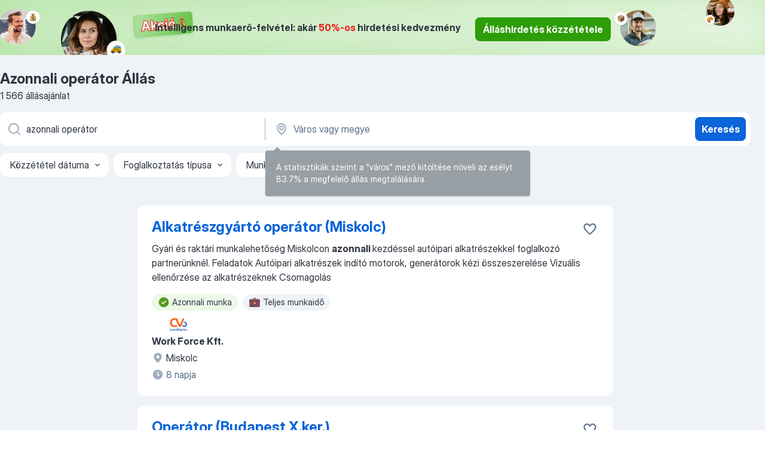

--- FILE ---
content_type: text/html
request_url: https://hu.jooble.org/%C3%A1ll%C3%A1s-azonnali-oper%C3%A1tor
body_size: 96873
content:
<!DOCTYPE html><html lang="hu" xmlns="http://www.w3.org/1999/xhtml"><head><meta charset="utf-8"><link data-chunk="app" rel="stylesheet" href="/assets/app.2cef72498bfe64a06642.css"><link data-chunk="SERP" rel="stylesheet" href="/assets/SERP.e5eb96069634300c1c10.css"><meta name="viewport" content="width=device-width,initial-scale=1.0,maximum-scale=5" /><meta property="og:site_name" content="Jooble" /><meta property="og:locale" content="hu" /><meta property="og:type" content="website" /><meta name="msvalidate.01" content="4E93DB804C5CCCD5B3AFF7486D4B2757" /><meta name="format-detection" content="telephone=no"><link rel="preconnect" href="https://www.googletagmanager.com" /><link rel="preconnect" href="https://www.google-analytics.com" /><link rel="dns-prefetch" href="https://www.google.com" /><link rel="dns-prefetch" href="https://apis.google.com" /><link rel="dns-prefetch" href="https://connect.facebook.net" /><link rel="dns-prefetch" href="https://www.facebook.com" /><link href="https://data-hu.jooble.org/assets/fonts/inter-display.css" rel="stylesheet"><link href="https://data-hu.jooble.org/assets/fonts/segoe.css" rel="stylesheet"><link rel="apple-touch-icon" href="/assets/images/favicon/ua/apple-touch-icon.png?v=4" /><link rel="apple-touch-icon" sizes="57x57" href="/assets/images/favicon/ua/apple-touch-icon-57x57.png?v=4" /><link rel="apple-touch-icon" sizes="60x60" href="/assets/images/favicon/ua/apple-touch-icon-60x60.png?v=4" /><link rel="apple-touch-icon" sizes="72x72" href="/assets/images/favicon/ua/apple-touch-icon-72x72.png?v=4" /><link rel="apple-touch-icon" sizes="76x76" href="/assets/images/favicon/ua/apple-touch-icon-76x76.png?v=4" /><link rel="apple-touch-icon" sizes="114x114" href="/assets/images/favicon/ua/apple-touch-icon-114x114.png?v=4" /><link rel="apple-touch-icon" sizes="120x120" href="/assets/images/favicon/ua/apple-touch-icon-120x120.png?v=4" /><link rel="apple-touch-icon" sizes="144x144" href="/assets/images/favicon/ua/apple-touch-icon-144x144.png?v=4" /><link rel="apple-touch-icon" sizes="152x152" href="/assets/images/favicon/ua/apple-touch-icon-152x152.png?v=4" /><link rel="apple-touch-icon" sizes="180x180" href="/assets/images/favicon/ua/apple-touch-icon-180x180.png?v=4" /><link rel="icon" type="image/png" sizes="16x16" href="/assets/images/favicon/ua/favicon-16x16.png?v=4"><link rel="icon" type="image/png" sizes="32x32" href="/assets/images/favicon/ua/favicon-32x32.png?v=4"><link rel="icon" type="image/png" sizes="48x48" href="/assets/images/favicon/ua/android-chrome-48x48.png?v=4"><link rel="icon" type="image/png" sizes="96x96" href="/assets/images/favicon/ua/android-chrome-96x96.png?v=4"><link rel="icon" type="image/png" sizes="144x144" href="/assets/images/favicon/ua/android-chrome-144x144.png?v=4"><link rel="icon" type="image/png" sizes="192x192" href="/assets/images/favicon/ua/android-chrome-192x192.png?v=4"><link rel="icon" type="image/png" sizes="194x194" href="/assets/images/favicon/ua/favicon-194x194.png?v=4"><link rel="icon" type="image/png" sizes="256x256" href="/assets/images/favicon/ua/android-chrome-256x256.png?v=4"><link rel="icon" type="image/png" sizes="384x384" href="/assets/images/favicon/ua/android-chrome-384x384.png?v=4"><link rel="icon" type="image/png" sizes="512x512" href="/assets/images/favicon/ua/android-chrome-512x512.png?v=4"><link rel="shortcut icon" type="image/x-icon" href="/assets/images/favicon/ua/favicon-ua.ico?v=4"><link rel="icon" href="/assets/images/favicon/ua/icon.svg?v=4" sizes="any" type="image/svg+xml"><meta name="msapplication-tooltip" content="Jooble"><meta name="msapplication-config" content="/browserconfig.xml"><meta name="msapplication-TileColor" content="#ffffff"><meta name="msapplication-TileImage" content="/assets/images/favicon/ua/mstile-144x144.png?v=4"><meta name="theme-color" content="#ffffff"><meta name="ir-site-verification-token" content="-1337664224"><script type="text/javascript" charset="utf-8">(function(g,o){g[o]=g[o]||function(){(g[o]['q']=g[o]['q']||[]).push(arguments)},g[o]['t']=1*new Date})(window,'_googCsa'); </script><script>!function(){if('PerformanceLongTaskTiming' in window) {var g=window.__tti={e:[]};g.o = new PerformanceObserver(function(l){g.e = g.e.concat(l.getEntries())});g.o.observe({entryTypes:['longtask']})}}();</script><script>!function(){var e,t,n,i,r={passive:!0,capture:!0},a=new Date,o=function(){i=[],t=-1,e=null,f(addEventListener)},c=function(i,r){e||(e=r,t=i,n=new Date,f(removeEventListener),u())},u=function(){if(t>=0&&t<n-a){var r={entryType:"first-input",name:e.type,target:e.target,cancelable:e.cancelable,startTime:e.timeStamp,processingStart:e.timeStamp+t};i.forEach((function(e){e(r)})),i=[]}},s=function(e){if(e.cancelable){var t=(e.timeStamp>1e12?new Date:performance.now())-e.timeStamp;"pointerdown"==e.type?function(e,t){var n=function(){c(e,t),a()},i=function(){a()},a=function(){removeEventListener("pointerup",n,r),removeEventListener("pointercancel",i,r)};addEventListener("pointerup",n,r),addEventListener("pointercancel",i,r)}(t,e):c(t,e)}},f=function(e){["mousedown","keydown","touchstart","pointerdown"].forEach((function(t){return e(t,s,r)}))},p="hidden"===document.visibilityState?0:1/0;addEventListener("visibilitychange",(function e(t){"hidden"===document.visibilityState&&(p=t.timeStamp,removeEventListener("visibilitychange",e,!0))}),!0);o(),self.webVitals={firstInputPolyfill:function(e){i.push(e),u()},resetFirstInputPolyfill:o,get firstHiddenTime(){return p}}}();</script><title data-rh="true">Azonnali operátor állás (Sürgősen!) - Január 2026 - Jooble</title><link data-rh="true" rel="canonical" href="https://hu.jooble.org/%C3%A1ll%C3%A1s-azonnali-oper%C3%A1tor"/><link data-rh="true" hreflang="hu-HU" rel="alternate" href="https://hu.jooble.org/%C3%A1ll%C3%A1s-azonnali-oper%C3%A1tor"/><meta data-rh="true" name="keywords" content="Állás Azonnali operátor, állás"/><meta data-rh="true" name="description" content="Új és aktuális Azonnali operátor állások. Keress munkát az összes magyar állásportálról a Jooble weboldalán! Ingyenes, gyors és kényelmes álláskeresés regisztráció nélkül. 14.000+ álláslehetőség."/><meta data-rh="true" property="og:image" content="/assets/images/open_graph/og_image.png"/><meta data-rh="true" property="og:url" content="https://hu.jooble.org/%C3%A1ll%C3%A1s-azonnali-oper%C3%A1tor"/><meta data-rh="true" property="og:title" content="Azonnali operátor állás (Sürgősen!) - Január 2026 - Jooble"/><meta data-rh="true" property="og:description" content="Új és aktuális Azonnali operátor állások. Keress munkát az összes magyar állásportálról a Jooble weboldalán! Ingyenes, gyors és kényelmes álláskeresés regisztráció nélkül. 14.000+ álláslehetőség."/><script data-rh="true" type="application/ld+json">{"@context":"https://schema.org","@type":"BreadcrumbList","itemListElement":[[{"@type":"ListItem","position":1,"item":{"@id":"https://hu.jooble.org","name":"Munka"}},{"@type":"ListItem","position":2,"item":{"name":"Azonnali operátor"}}]]}</script><script data-rh="true" type="application/ld+json">{"@context":"https://schema.org","@type":"ItemList","numberOfItems":1566,"itemListElement":[[{"@type":"ListItem","position":1,"url":"https://hu.jooble.org/jdp/-1306504343276808197"},{"@type":"ListItem","position":2,"url":"https://hu.jooble.org/jdp/5362853127570644437"},{"@type":"ListItem","position":3,"url":"https://hu.jooble.org/jdp/2569503367583272818"},{"@type":"ListItem","position":4,"url":"https://hu.jooble.org/jdp/2110648873927131701"},{"@type":"ListItem","position":5,"url":"https://hu.jooble.org/jdp/5329058001737433175"},{"@type":"ListItem","position":6,"url":"https://hu.jooble.org/jdp/6496936795564790203"},{"@type":"ListItem","position":7,"url":"https://hu.jooble.org/jdp/-8895127708061252377"},{"@type":"ListItem","position":8,"url":"https://hu.jooble.org/jdp/17488297027699749"},{"@type":"ListItem","position":9,"url":"https://hu.jooble.org/jdp/-733915661766988754"},{"@type":"ListItem","position":10,"url":"https://hu.jooble.org/jdp/-5332144763015038298"},{"@type":"ListItem","position":11,"url":"https://hu.jooble.org/jdp/5236558775058574395"},{"@type":"ListItem","position":12,"url":"https://hu.jooble.org/jdp/-6134832994872412722"},{"@type":"ListItem","position":13,"url":"https://hu.jooble.org/jdp/-1894806849573891923"},{"@type":"ListItem","position":14,"url":"https://hu.jooble.org/jdp/4415596501460986807"},{"@type":"ListItem","position":15,"url":"https://hu.jooble.org/jdp/8997743055184157257"},{"@type":"ListItem","position":16,"url":"https://hu.jooble.org/jdp/-649602520584784290"},{"@type":"ListItem","position":17,"url":"https://hu.jooble.org/jdp/7475961428507986057"},{"@type":"ListItem","position":18,"url":"https://hu.jooble.org/jdp/-4388704879841713585"},{"@type":"ListItem","position":19,"url":"https://hu.jooble.org/jdp/6004750503344723834"},{"@type":"ListItem","position":20,"url":"https://hu.jooble.org/jdp/96992689478628605"},{"@type":"ListItem","position":21,"url":"https://hu.jooble.org/jdp/2449634342422933761"},{"@type":"ListItem","position":22,"url":"https://hu.jooble.org/jdp/-8662758795417655841"},{"@type":"ListItem","position":23,"url":"https://hu.jooble.org/jdp/1574649600916375789"},{"@type":"ListItem","position":24,"url":"https://hu.jooble.org/jdp/8977062661353548366"},{"@type":"ListItem","position":25,"url":"https://hu.jooble.org/jdp/8443445931832048135"},{"@type":"ListItem","position":26,"url":"https://hu.jooble.org/jdp/-3965016476604705411"},{"@type":"ListItem","position":27,"url":"https://hu.jooble.org/jdp/-8983607436181857277"},{"@type":"ListItem","position":28,"url":"https://hu.jooble.org/jdp/2243555490979626467"},{"@type":"ListItem","position":29,"url":"https://hu.jooble.org/jdp/-6082659789370247788"},{"@type":"ListItem","position":30,"url":"https://hu.jooble.org/jdp/2368390897726194207"}]]}</script></head><body ondragstart="return false"><div id="app"><div class="zR2N9v"><div class="_1G2nM4"><div></div><div class="WdUhLT FGi2wF"><div class="bx-Ar6"><img class="ti4Pg5" src="/assets/images/discount_lead_generation_banner/standartManagers/moneyManager.png" alt=""/><img class="UxUH-J" src="/assets/images/discount_lead_generation_banner/standartManagers/carManager.png" alt=""/><img class="_800aZi" src="/assets/images/discount_lead_generation_banner/standartManagers/boxManager.png" alt=""/><img class="Fb4MWK" src="/assets/images/discount_lead_generation_banner/standartManagers/crouasantManager.png" alt=""/><img class="_7CrM4u" src="/assets/images/discount_lead_generation_banner/standartManagers/textFrame.png" alt=""/></div><div class="BFC8Xa"><p class="lXtW1P">Intelligens munkaerő-felvétel: akár <span class="kqlMdA">50%-os</span> hirdetési kedvezmény</p><div class="zAc2IY Rllk2d"><a class="yJhQFR PXIcBe _3JjIut Crhu4V q23Lgd C-tJVd" target="_blank" data-test-name="_discountLeadGenerationEmployerButton" href="/employer/account/registration?eref=leadgenbanner">Álláshirdetés közzététele</a></div></div></div><div id="serpContainer" class="_0CG45k"><div class="+MdXgT"><header class="VavEB9"><div class="qD9dwK"><h1 class="_518B8Z">Azonnali operátor Állás</h1><div company="p" class="cXVOTD">1566 állásajánlat</div></div><div class=""><form class="CXE+FW" data-test-name="_searchForm"><div class="tXoMlu"><div class="kySr3o EIHqTW"><div class="H-KSNn"><div class="Y6LTZC RKazSn"><div class="_0vIToK"><svg class="BC4g2E abyhUO gexuVd kPZVKg"><use xlink:href="/assets/sprite.1oxueCVBzlo-hocQRlhy.svg#icon-magnifier-usage"></use></svg><input id="input_:R55ioh:" class="_2cXMBT aHpE4r _5sX2B+" placeholder="Én ... állásokat keresek" type="text" spellcheck="false" name="keyword" autoComplete="off" autoCapitalize="off" data-test-name="_searchFormKeywordInput" aria-label="Adja meg, milyen állást keres" value="azonnali operátor"/></div></div></div></div><div class="kySr3o _9+Weu7"><div class="H-KSNn"><div class="Y6LTZC RKazSn"><div class="_0vIToK"><svg class="BC4g2E abyhUO gexuVd kPZVKg"><use xlink:href="/assets/sprite.1oxueCVBzlo-hocQRlhy.svg#icon-map_marker-usage"></use></svg><input id="tbRegion" class="_2cXMBT aHpE4r _5sX2B+" placeholder="Város vagy megye" type="text" spellcheck="false" name="region" autoComplete="off" autoCapitalize="off" data-test-name="_searchFormRegionInput" aria-label="Navedite grad u kojem tražite posao" value=""/></div></div></div></div></div><button type="submit" class="VMdYVt i6dNg1 oUsVL7 xVPKbj ZuTpxY">Keresés</button></form></div><div class="p7hDF8"><div class="apmZrt" data-test-name="_smartTagsFilter"><div class="wYznI5"><span class="_1apRDx">Közzététel dátuma</span><svg class="KaSFrq DuJhnH GM7Sgs _398Jb4"><use xlink:href="/assets/sprite.1oxueCVBzlo-hocQRlhy.svg#icon-chevron_down-usage"></use></svg></div><div class="wYznI5"><span class="_1apRDx">Foglalkoztatás típusa</span><svg class="KaSFrq DuJhnH GM7Sgs _398Jb4"><use xlink:href="/assets/sprite.1oxueCVBzlo-hocQRlhy.svg#icon-chevron_down-usage"></use></svg></div><div class="wYznI5"><span class="_1apRDx">Munkatapasztalat</span><svg class="KaSFrq DuJhnH GM7Sgs _398Jb4"><use xlink:href="/assets/sprite.1oxueCVBzlo-hocQRlhy.svg#icon-chevron_down-usage"></use></svg></div><div class="wYznI5"><span class="_1apRDx">Lakhely (település)</span><svg class="KaSFrq DuJhnH GM7Sgs _398Jb4"><use xlink:href="/assets/sprite.1oxueCVBzlo-hocQRlhy.svg#icon-chevron_down-usage"></use></svg></div><div class="wYznI5"><span class="_1apRDx">Fizetés</span><svg class="KaSFrq DuJhnH GM7Sgs _398Jb4"><use xlink:href="/assets/sprite.1oxueCVBzlo-hocQRlhy.svg#icon-chevron_down-usage"></use></svg></div></div></div></header><div class="y+s7YY"><div class="Amjssv"><main class="toVmC+" role="main"><div class="NeCPdn" id="topBarContainer"><div class="dKIuea"></div></div><div class="bXbgrv" id="serpContent"><div><div class="infinite-scroll-component__outerdiv"><div class="infinite-scroll-component ZbPfXY _serpContentBlock" style="height:auto;overflow:auto;-webkit-overflow-scrolling:touch"><div><ul class="kiBEcn"><li></li><li><div id="-1306504343276808197" data-test-name="_jobCard" class="+n4WEb rHG1ci"><div class="_9q4Aij"><h2 class="jA9gFS dUatPc"><a class="_8w9Ce2 tUC4Fj _6i4Nb0 wtCvxI job_card_link" target="_blank" href="https://hu.jooble.org/jdp/-1306504343276808197">Alkatrészgyártó operátor (Miskolc)</a></h2><div class="_5A-eEY"><div class="Bdpujj"><button type="button" class="ZapzXe _9WpygY XEfYdx JFkX+L vMdXr7 RNbuqd" data-test-name="jobFavoritesButton__-1306504343276808197" aria-label="Mentés a gyűjteménybe"><span class="H2e2t1 +gVFyQ"><svg class="KaSFrq JAzKjj _0ng4na"><use xlink:href="/assets/sprite.1oxueCVBzlo-hocQRlhy.svg#icon-heart_outline-usage"></use></svg></span></button></div></div></div><div><div class="QZH8mt"><div class="GEyos4"><span>Gyári és raktári munkalehetőség Miskolcon </span><b>azonnali </b><span>kezdéssel autóipari alkatrészekkel foglalkozó partnerünknél.  Feladatok  Autóipari alkatrészek indító motorok, generátorok kézi összeszerelése  Vizuális ellenőrzése az alkatrészeknek  Csomagolás
</span></div><div class="rvi8+s"><div class="tXxXy-"><div data-name="azonnali_munka" data-test-name="_highlightedTag" class="K8ZLnh tag fT460t"><svg class="KaSFrq DuJhnH GeatqJ"><use xlink:href="/assets/sprite.1oxueCVBzlo-hocQRlhy.svg#icon-check_match-usage"></use></svg>Azonnali munka</div><div data-name="teljes_munkaido" data-test-name="_jobTag" class="K8ZLnh tag _7Amkfs"><div class="uE1IG0" style="background-image:url(/assets/images/tagIconsNew/emoji_briefcase.svg)"></div>Teljes munkaidő</div></div></div></div><div class="L4BhzZ wrapper__new_tags_design"><img src="/css/images/plogo/5.gif" class="yUFQEM" aria-hidden="true" alt="dteCompanyLogo"/><div class="E6E0jY"><div class="pXyhD4 VeoRvG"><div class="heru4z"><p class="z6WlhX" data-test-name="_companyName">Work Force Kft.</p></div></div><div class="blapLw gj1vO6 fhg31q nxYYVJ" tabindex="-1"><svg class="BC4g2E c6AqqO gexuVd kE3ssB DlQ0Ty icon_gray_soft mdorqd"><use xlink:href="/assets/sprite.1oxueCVBzlo-hocQRlhy.svg#icon-map_marker_filled-usage"></use></svg><div class="caption NTRJBV">Miskolc</div></div><div class="blapLw gj1vO6 fhg31q fGYTou"><svg class="BC4g2E c6AqqO gexuVd kE3ssB DlQ0Ty icon_gray_soft jjtReA"><use xlink:href="/assets/sprite.1oxueCVBzlo-hocQRlhy.svg#icon-clock_filled-usage"></use></svg><div class="caption Vk-5Da">8 napja</div></div></div></div></div></div></li><li><div id="5362853127570644437" data-test-name="_jobCard" class="+n4WEb rHG1ci"><div class="_9q4Aij"><h2 class="jA9gFS dUatPc"><a class="_8w9Ce2 tUC4Fj _6i4Nb0 wtCvxI job_card_link" target="_blank" href="https://hu.jooble.org/jdp/5362853127570644437">Operátor (Budapest X.ker.)</a></h2><div class="_5A-eEY"><div class="Bdpujj"><button type="button" class="ZapzXe _9WpygY XEfYdx JFkX+L vMdXr7 RNbuqd" data-test-name="jobFavoritesButton__5362853127570644437" aria-label="Mentés a gyűjteménybe"><span class="H2e2t1 +gVFyQ"><svg class="KaSFrq JAzKjj _0ng4na"><use xlink:href="/assets/sprite.1oxueCVBzlo-hocQRlhy.svg#icon-heart_outline-usage"></use></svg></span></button></div></div></div><div><div class="QZH8mt"><div class="GEyos4"><span>BETANÍTOTT </span><b>operátor </b><span>állás 3 műszakos munkarendben - BUDAPEST X. KERÜLET  Egyszerű, könnyen tanulható feladatok várnak rád egy megbízható, hosszútávú munkahelyen.  </span><b>Azonnali </b><span>kezdést tudunk biztosítani! Feladatok  Gépek kezelése és feltöltése  Összeszerelés  Csomagolás  Minőségellenőrzés</span>...&nbsp;</div><div class="rvi8+s"><div class="tXxXy-"><div data-name="azonnali_munka" data-test-name="_highlightedTag" class="K8ZLnh tag fT460t"><svg class="KaSFrq DuJhnH GeatqJ"><use xlink:href="/assets/sprite.1oxueCVBzlo-hocQRlhy.svg#icon-check_match-usage"></use></svg>Azonnali munka</div><div data-name="teljes_munkaido" data-test-name="_jobTag" class="K8ZLnh tag _7Amkfs"><div class="uE1IG0" style="background-image:url(/assets/images/tagIconsNew/emoji_briefcase.svg)"></div>Teljes munkaidő</div><div data-name="konnyu_fizikai_munka" data-test-name="_jobTag" class="K8ZLnh tag _7Amkfs"><div class="uE1IG0" style="background-image:url(/assets/images/tagIconsNew/emoji_round_pushpin.svg)"></div>Könnyű fizikai munka</div><div data-name="3_muszakos" data-test-name="_jobTag" class="K8ZLnh tag _7Amkfs"><div class="uE1IG0" style="background-image:url(/assets/images/tagIconsNew/emoji_tear_off_calendar.svg)"></div>3 műszakos</div></div></div></div><div class="L4BhzZ wrapper__new_tags_design"><img src="/css/images/plogo/5.gif" class="yUFQEM" aria-hidden="true" alt="dteCompanyLogo"/><div class="E6E0jY"><div class="pXyhD4 VeoRvG"><div class="heru4z"><p class="z6WlhX" data-test-name="_companyName">Work Force Kft.</p></div></div><div class="blapLw gj1vO6 fhg31q nxYYVJ" tabindex="-1"><svg class="BC4g2E c6AqqO gexuVd kE3ssB DlQ0Ty icon_gray_soft mdorqd"><use xlink:href="/assets/sprite.1oxueCVBzlo-hocQRlhy.svg#icon-map_marker_filled-usage"></use></svg><div class="caption NTRJBV">Budapest</div></div><div class="blapLw gj1vO6 fhg31q fGYTou"><svg class="BC4g2E c6AqqO gexuVd kE3ssB DlQ0Ty icon_gray_soft jjtReA"><use xlink:href="/assets/sprite.1oxueCVBzlo-hocQRlhy.svg#icon-clock_filled-usage"></use></svg><div class="caption Vk-5Da">7 napja</div></div></div></div></div></div></li><li><div id="2569503367583272818" data-test-name="_jobCard" class="+n4WEb rHG1ci"><div class="_9q4Aij"><h2 class="jA9gFS dUatPc"><a class="_8w9Ce2 tUC4Fj _6i4Nb0 wtCvxI job_card_link" target="_blank" href="https://hu.jooble.org/jdp/2569503367583272818">OPERÁTOR pozíció, 2 műszakos munkarend, azonnali kezdés (Üllő)</a></h2><div class="_5A-eEY"><div class="Bdpujj"><button type="button" class="ZapzXe _9WpygY XEfYdx JFkX+L vMdXr7 RNbuqd" data-test-name="jobFavoritesButton__2569503367583272818" aria-label="Mentés a gyűjteménybe"><span class="H2e2t1 +gVFyQ"><svg class="KaSFrq JAzKjj _0ng4na"><use xlink:href="/assets/sprite.1oxueCVBzlo-hocQRlhy.svg#icon-heart_outline-usage"></use></svg></span></button></div></div></div><div><div class="QZH8mt"><div class="GEyos4"><span>Csatlakozz a Lenovo üllői csapatához  </span><b>OPERÁTORKÉNT!</b><span> Dolgozz ott, ahol a technológia születik – modern környezet, céges busz több településről 2 műszakos munkarend  </span><b>AZONNALI </b><span>KEZDÉS! Feladatok  Számítógépek és szerverek kézi összeszerelése  Csomagolási feladatok  Egyéb információk</span>...&nbsp;</div><div class="rvi8+s"><div class="tXxXy-"><div data-name="azonnali_munka" data-test-name="_highlightedTag" class="K8ZLnh tag fT460t"><svg class="KaSFrq DuJhnH GeatqJ"><use xlink:href="/assets/sprite.1oxueCVBzlo-hocQRlhy.svg#icon-check_match-usage"></use></svg>Azonnali munka</div><div data-name="teljes_munkaido" data-test-name="_jobTag" class="K8ZLnh tag _7Amkfs"><div class="uE1IG0" style="background-image:url(/assets/images/tagIconsNew/emoji_briefcase.svg)"></div>Teljes munkaidő</div><div data-name="2_muszakos" data-test-name="_jobTag" class="K8ZLnh tag _7Amkfs"><div class="uE1IG0" style="background-image:url(/assets/images/tagIconsNew/emoji_tear_off_calendar.svg)"></div>2 műszakos</div><div data-name="hetkoznap" data-test-name="_jobTag" class="K8ZLnh tag _7Amkfs"><div class="uE1IG0" style="background-image:url(/assets/images/tagIconsNew/emoji_tear_off_calendar.svg)"></div>Hétköznap</div><div data-name="muszakos_munka" data-test-name="_jobTag" class="K8ZLnh tag _7Amkfs"><div class="uE1IG0" style="background-image:url(/assets/images/tagIconsNew/emoji_tear_off_calendar.svg)"></div>Műszakos munka</div></div></div></div><div class="L4BhzZ wrapper__new_tags_design"><img src="/css/images/plogo/5.gif" class="yUFQEM" aria-hidden="true" alt="dteCompanyLogo"/><div class="E6E0jY"><div class="pXyhD4 VeoRvG"><div class="heru4z"><p class="z6WlhX" data-test-name="_companyName">Work Force Kft.</p></div></div><div class="blapLw gj1vO6 fhg31q nxYYVJ" tabindex="-1"><svg class="BC4g2E c6AqqO gexuVd kE3ssB DlQ0Ty icon_gray_soft mdorqd"><use xlink:href="/assets/sprite.1oxueCVBzlo-hocQRlhy.svg#icon-map_marker_filled-usage"></use></svg><div class="caption NTRJBV">Üllő, Pest</div></div><div class="blapLw gj1vO6 fhg31q fGYTou"><svg class="BC4g2E c6AqqO gexuVd kE3ssB DlQ0Ty icon_gray_soft jjtReA"><use xlink:href="/assets/sprite.1oxueCVBzlo-hocQRlhy.svg#icon-clock_filled-usage"></use></svg><div class="caption Vk-5Da">7 napja</div></div></div></div></div></div></li><li><div id="2110648873927131701" data-test-name="_jobCard" class="+n4WEb rHG1ci"><div class="_9q4Aij"><h2 class="jA9gFS dUatPc"><a class="_8w9Ce2 tUC4Fj _6i4Nb0 wtCvxI job_card_link" target="_blank" href="https://hu.jooble.org/jdp/2110648873927131701">Operátor-gépkezelő</a></h2><div class="_5A-eEY"><div class="Bdpujj"><button type="button" class="ZapzXe _9WpygY XEfYdx JFkX+L vMdXr7 RNbuqd" data-test-name="jobFavoritesButton__2110648873927131701" aria-label="Mentés a gyűjteménybe"><span class="H2e2t1 +gVFyQ"><svg class="KaSFrq JAzKjj _0ng4na"><use xlink:href="/assets/sprite.1oxueCVBzlo-hocQRlhy.svg#icon-heart_outline-usage"></use></svg></span></button></div></div></div><div><div class="QZH8mt"><div class="GEyos4">&nbsp;...<b>Operátor-</b><span>gépkezelő 
 Leírás 
 Dolgoztál már operátorként vagy gépkezelőként? Szeretnél egy hosszú távú, megbízható munkahelyet?
 Jelentkezz</span>...&nbsp;&nbsp;...<span>, védőfelszerelés biztosítása; 
 Sportlehetőségek; 
 </span><b>Azonnali </b><span>munkakezdés; 
 Hosszú távú munkalehetőség. 
 Jelentkezni részletes</span>...&nbsp;</div><div class="rvi8+s"><div class="tXxXy-"><div data-name="azonnali_munka" data-test-name="_highlightedTag" class="K8ZLnh tag fT460t"><svg class="KaSFrq DuJhnH GeatqJ"><use xlink:href="/assets/sprite.1oxueCVBzlo-hocQRlhy.svg#icon-check_match-usage"></use></svg>Azonnali munka</div><div data-name="brutto_fizetes" data-test-name="_jobTag" class="K8ZLnh tag _7Amkfs"><div class="uE1IG0" style="background-image:url(/assets/images/tagIconsNew/emoji_dollar_banknote.svg)"></div>Bruttó bér</div><div data-name="teljes_munkaido" data-test-name="_jobTag" class="K8ZLnh tag _7Amkfs"><div class="uE1IG0" style="background-image:url(/assets/images/tagIconsNew/emoji_briefcase.svg)"></div>Teljes munkaidő</div><div data-name="kotetlen_munkaido" data-test-name="_jobTag" class="K8ZLnh tag _7Amkfs"><div class="uE1IG0" style="background-image:url(/assets/images/tagIconsNew/emoji_tear_off_calendar.svg)"></div>Kötetlen munkaidő</div><div data-name="muszakos_munka" data-test-name="_jobTag" class="K8ZLnh tag _7Amkfs"><div class="uE1IG0" style="background-image:url(/assets/images/tagIconsNew/emoji_tear_off_calendar.svg)"></div>Műszakos munka</div></div></div></div><div class="L4BhzZ wrapper__new_tags_design"><img src="/css/images/plogo/7.gif" class="yUFQEM" aria-hidden="true" alt="dteCompanyLogo"/><div class="E6E0jY"><div class="pXyhD4 VeoRvG"><div class="heru4z"><p class="z6WlhX" data-test-name="_companyName">Trenkwalder</p></div></div><div class="blapLw gj1vO6 fhg31q nxYYVJ" tabindex="-1"><svg class="BC4g2E c6AqqO gexuVd kE3ssB DlQ0Ty icon_gray_soft mdorqd"><use xlink:href="/assets/sprite.1oxueCVBzlo-hocQRlhy.svg#icon-map_marker_filled-usage"></use></svg><div class="caption NTRJBV">Gyöngyös, Heves</div></div><div class="blapLw gj1vO6 fhg31q fGYTou"><svg class="BC4g2E c6AqqO gexuVd kE3ssB DlQ0Ty icon_gray_soft jjtReA"><use xlink:href="/assets/sprite.1oxueCVBzlo-hocQRlhy.svg#icon-clock_filled-usage"></use></svg><div class="caption Vk-5Da">22 napja</div></div></div></div></div></div></li><li><div id="5329058001737433175" data-test-name="_jobCard" class="+n4WEb rHG1ci"><div class="_9q4Aij"><h2 class="jA9gFS dUatPc"><a class="_8w9Ce2 tUC4Fj _6i4Nb0 wtCvxI job_card_link" target="_blank" href="https://hu.jooble.org/jdp/5329058001737433175">Hőkezelőgép operátor</a></h2><div class="_5A-eEY"><div class="Bdpujj"><button type="button" class="ZapzXe _9WpygY XEfYdx JFkX+L vMdXr7 RNbuqd" data-test-name="jobFavoritesButton__5329058001737433175" aria-label="Mentés a gyűjteménybe"><span class="H2e2t1 +gVFyQ"><svg class="KaSFrq JAzKjj _0ng4na"><use xlink:href="/assets/sprite.1oxueCVBzlo-hocQRlhy.svg#icon-heart_outline-usage"></use></svg></span></button></div></div></div><div><div class="QZH8mt"><div class="GEyos4">&nbsp;...<span>Hőkezelőgép </span><b>operátor </b><span>

 Dinamikusan fejlődő cégcsoportunk tatabányai munkavégzésre keres hőkezelőgép operátor munkatársakat!
 Jelentkezz</span>...&nbsp;&nbsp;...<span>buszjárat)
 munkaruházat 
 barátságos munkakörnyezet 
 gyors kiválasztási folyamat (gyársétával), </span><b>azonnali </b><span>kezdési lehetőség</span>...&nbsp;</div><div class="rvi8+s"><div class="tXxXy-"><div data-name="azonnali_munka" data-test-name="_highlightedTag" class="K8ZLnh tag fT460t"><svg class="KaSFrq DuJhnH GeatqJ"><use xlink:href="/assets/sprite.1oxueCVBzlo-hocQRlhy.svg#icon-check_match-usage"></use></svg>Azonnali munka</div><div data-name="teljes_munkaido" data-test-name="_jobTag" class="K8ZLnh tag _7Amkfs"><div class="uE1IG0" style="background-image:url(/assets/images/tagIconsNew/emoji_briefcase.svg)"></div>Teljes munkaidő</div><div data-name="fizikai_munka" data-test-name="_jobTag" class="K8ZLnh tag _7Amkfs"><div class="uE1IG0" style="background-image:url(/assets/images/tagIconsNew/emoji_round_pushpin.svg)"></div>Fizikai munka</div><div data-name="12_oras" data-test-name="_jobTag" class="K8ZLnh tag _7Amkfs"><div class="uE1IG0" style="background-image:url(/assets/images/tagIconsNew/emoji_tear_off_calendar.svg)"></div>12 órás</div></div></div></div><div class="L4BhzZ wrapper__new_tags_design"><img src="/css/images/plogo/7.gif" class="yUFQEM" aria-hidden="true" alt="dteCompanyLogo"/><div class="E6E0jY"><div class="pXyhD4 VeoRvG"><div class="heru4z"><p class="z6WlhX" data-test-name="_companyName">Exact x Forestall Hungary</p></div></div><div class="blapLw gj1vO6 fhg31q nxYYVJ" tabindex="-1"><svg class="BC4g2E c6AqqO gexuVd kE3ssB DlQ0Ty icon_gray_soft mdorqd"><use xlink:href="/assets/sprite.1oxueCVBzlo-hocQRlhy.svg#icon-map_marker_filled-usage"></use></svg><div class="caption NTRJBV">Tatabánya</div></div><div class="blapLw gj1vO6 fhg31q fGYTou"><svg class="BC4g2E c6AqqO gexuVd kE3ssB DlQ0Ty icon_gray_soft jjtReA"><use xlink:href="/assets/sprite.1oxueCVBzlo-hocQRlhy.svg#icon-clock_filled-usage"></use></svg><div class="caption Vk-5Da">8 órája</div></div></div></div></div></div></li><li><div id="6496936795564790203" data-test-name="_jobCard" class="+n4WEb rHG1ci"><div class="_9q4Aij"><h2 class="jA9gFS dUatPc"><a class="_8w9Ce2 tUC4Fj _6i4Nb0 wtCvxI job_card_link" target="_blank" href="https://hu.jooble.org/jdp/6496936795564790203">Operátor</a></h2><div class="_5A-eEY"><div class="Bdpujj"><button type="button" class="ZapzXe _9WpygY XEfYdx JFkX+L vMdXr7 RNbuqd" data-test-name="jobFavoritesButton__6496936795564790203" aria-label="Mentés a gyűjteménybe"><span class="H2e2t1 +gVFyQ"><svg class="KaSFrq JAzKjj _0ng4na"><use xlink:href="/assets/sprite.1oxueCVBzlo-hocQRlhy.svg#icon-heart_outline-usage"></use></svg></span></button></div></div></div><div><div class="QZH8mt"><div class="GEyos4">&nbsp;...<b>Operátor </b><span>

 Dinamikusan fejlődő cégcsoportunk tarjáni munkavégzésre keres  operátor  munkatársakat!
 Jelentkezz, és mi minden másban</span>...&nbsp;&nbsp;...<span>Munkaruházat 
 Gyors és kiszámítható felvételi folyamat – </span><b>azonnali </b><span>kezdés 

 Munkarend: 
~3 műszakos munkarend, napi 8 óra hétfőtől</span>...&nbsp;</div><div class="rvi8+s"><div class="tXxXy-"><div data-name="azonnali_munka" data-test-name="_highlightedTag" class="K8ZLnh tag fT460t"><svg class="KaSFrq DuJhnH GeatqJ"><use xlink:href="/assets/sprite.1oxueCVBzlo-hocQRlhy.svg#icon-check_match-usage"></use></svg>Azonnali munka</div><div data-name="heti_kifizetes" data-test-name="_jobTag" class="K8ZLnh tag _7Amkfs"><div class="uE1IG0" style="background-image:url(/assets/images/tagIconsNew/emoji_dollar_banknote.svg)"></div>Heti kifizetés</div><div data-name="brutto_fizetes" data-test-name="_jobTag" class="K8ZLnh tag _7Amkfs"><div class="uE1IG0" style="background-image:url(/assets/images/tagIconsNew/emoji_dollar_banknote.svg)"></div>Bruttó bér</div><div data-name="netto_fizetes" data-test-name="_jobTag" class="K8ZLnh tag _7Amkfs"><div class="uE1IG0" style="background-image:url(/assets/images/tagIconsNew/emoji_dollar_banknote.svg)"></div>Nettó bér</div><div data-name="bejelentett_munkaviszony" data-test-name="_jobTag" class="K8ZLnh tag _7Amkfs"><div class="uE1IG0" style="background-image:url(/assets/images/tagIconsNew/emoji_briefcase.svg)"></div>Bejelentett munkaviszony</div><div data-name="teljes_munkaido" data-test-name="_jobTag" class="K8ZLnh tag _7Amkfs"><div class="uE1IG0" style="background-image:url(/assets/images/tagIconsNew/emoji_briefcase.svg)"></div>Teljes munkaidő</div><div data-name="3_muszakos" data-test-name="_jobTag" class="K8ZLnh tag _7Amkfs"><div class="uE1IG0" style="background-image:url(/assets/images/tagIconsNew/emoji_tear_off_calendar.svg)"></div>3 műszakos</div><div data-name="8_oras" data-test-name="_jobTag" class="K8ZLnh tag _7Amkfs"><div class="uE1IG0" style="background-image:url(/assets/images/tagIconsNew/emoji_tear_off_calendar.svg)"></div>8 órás</div><div data-name="kotetlen_munkaido" data-test-name="_jobTag" class="K8ZLnh tag _7Amkfs"><div class="uE1IG0" style="background-image:url(/assets/images/tagIconsNew/emoji_tear_off_calendar.svg)"></div>Kötetlen munkaidő</div></div></div></div><div class="L4BhzZ wrapper__new_tags_design"><img src="/css/images/plogo/7.gif" class="yUFQEM" aria-hidden="true" alt="dteCompanyLogo"/><div class="E6E0jY"><div class="pXyhD4 VeoRvG"><div class="heru4z"><p class="z6WlhX" data-test-name="_companyName">Exact x Forestall Hungary</p></div></div><div class="blapLw gj1vO6 fhg31q nxYYVJ" tabindex="-1"><svg class="BC4g2E c6AqqO gexuVd kE3ssB DlQ0Ty icon_gray_soft mdorqd"><use xlink:href="/assets/sprite.1oxueCVBzlo-hocQRlhy.svg#icon-map_marker_filled-usage"></use></svg><div class="caption NTRJBV">Tarján, Komárom-Esztergom</div></div><div class="blapLw gj1vO6 fhg31q fGYTou"><svg class="BC4g2E c6AqqO gexuVd kE3ssB DlQ0Ty icon_gray_soft jjtReA"><use xlink:href="/assets/sprite.1oxueCVBzlo-hocQRlhy.svg#icon-clock_filled-usage"></use></svg><div class="caption Vk-5Da">8 órája</div></div></div></div></div></div></li><li><div id="-8895127708061252377" data-test-name="_jobCard" class="+n4WEb rHG1ci"><div class="_9q4Aij"><h2 class="jA9gFS dUatPc"><a class="_8w9Ce2 tUC4Fj _6i4Nb0 wtCvxI job_card_link" target="_blank" href="https://hu.jooble.org/jdp/-8895127708061252377">Ragasztógép kezelő operátor</a></h2><div class="_5A-eEY"><div class="Bdpujj"><button type="button" class="ZapzXe _9WpygY XEfYdx JFkX+L vMdXr7 RNbuqd" data-test-name="jobFavoritesButton__-8895127708061252377" aria-label="Mentés a gyűjteménybe"><span class="H2e2t1 +gVFyQ"><svg class="KaSFrq JAzKjj _0ng4na"><use xlink:href="/assets/sprite.1oxueCVBzlo-hocQRlhy.svg#icon-heart_outline-usage"></use></svg></span></button></div></div></div><div><div class="QZH8mt"><div class="GEyos4">&nbsp;...<span>Ragasztógép kezelő </span><b>operátor </b><span>

 Dinamikusan fejlődő cégcsoportunk tatabányai munkavégzésre keres ragasztógép kezelő operátor munkatársakat</span>...&nbsp;&nbsp;...<span>buszjárat)
 munkaruházat 
 barátságos munkakörnyezet 
 gyors kiválasztási folyamat (gyársétával), </span><b>azonnali </b><span>kezdési lehetőség</span>...&nbsp;</div><div class="rvi8+s"><div class="tXxXy-"><div data-name="azonnali_munka" data-test-name="_highlightedTag" class="K8ZLnh tag fT460t"><svg class="KaSFrq DuJhnH GeatqJ"><use xlink:href="/assets/sprite.1oxueCVBzlo-hocQRlhy.svg#icon-check_match-usage"></use></svg>Azonnali munka</div><div data-name="teljes_munkaido" data-test-name="_jobTag" class="K8ZLnh tag _7Amkfs"><div class="uE1IG0" style="background-image:url(/assets/images/tagIconsNew/emoji_briefcase.svg)"></div>Teljes munkaidő</div><div data-name="fizikai_munka" data-test-name="_jobTag" class="K8ZLnh tag _7Amkfs"><div class="uE1IG0" style="background-image:url(/assets/images/tagIconsNew/emoji_round_pushpin.svg)"></div>Fizikai munka</div><div data-name="12_oras" data-test-name="_jobTag" class="K8ZLnh tag _7Amkfs"><div class="uE1IG0" style="background-image:url(/assets/images/tagIconsNew/emoji_tear_off_calendar.svg)"></div>12 órás</div></div></div></div><div class="L4BhzZ wrapper__new_tags_design"><img src="/css/images/plogo/7.gif" class="yUFQEM" aria-hidden="true" alt="dteCompanyLogo"/><div class="E6E0jY"><div class="pXyhD4 VeoRvG"><div class="heru4z"><p class="z6WlhX" data-test-name="_companyName">Exact x Forestall Hungary</p></div></div><div class="blapLw gj1vO6 fhg31q nxYYVJ" tabindex="-1"><svg class="BC4g2E c6AqqO gexuVd kE3ssB DlQ0Ty icon_gray_soft mdorqd"><use xlink:href="/assets/sprite.1oxueCVBzlo-hocQRlhy.svg#icon-map_marker_filled-usage"></use></svg><div class="caption NTRJBV">Tatabánya</div></div><div class="blapLw gj1vO6 fhg31q fGYTou"><svg class="BC4g2E c6AqqO gexuVd kE3ssB DlQ0Ty icon_gray_soft jjtReA"><use xlink:href="/assets/sprite.1oxueCVBzlo-hocQRlhy.svg#icon-clock_filled-usage"></use></svg><div class="caption Vk-5Da">1 napja</div></div></div></div></div></div></li><li></li><li><div id="17488297027699749" data-test-name="_jobCard" class="+n4WEb rHG1ci"><div class="_9q4Aij"><h2 class="jA9gFS dUatPc"><a class="_8w9Ce2 tUC4Fj _6i4Nb0 wtCvxI job_card_link" target="_blank" href="https://hu.jooble.org/jdp/17488297027699749">OPERÁTOR pozíció, 2 műszakos munkarend, azonnali kezdés (Üllő)</a></h2><div class="_5A-eEY"><div class="Bdpujj"><button type="button" class="ZapzXe _9WpygY XEfYdx JFkX+L vMdXr7 RNbuqd" data-test-name="jobFavoritesButton__17488297027699749" aria-label="Mentés a gyűjteménybe"><span class="H2e2t1 +gVFyQ"><svg class="KaSFrq JAzKjj _0ng4na"><use xlink:href="/assets/sprite.1oxueCVBzlo-hocQRlhy.svg#icon-heart_outline-usage"></use></svg></span></button></div></div></div><div><div class="QZH8mt"><div class="GEyos4">&nbsp;...<b>OPERÁTOR </b><span>pozíció, 2 műszakos munkarend, </span><b>azonnali </b><span>kezdés (Üllő)

 Számítógépek és szerverek kézi összeszerelése 
 Csomagolási feladatok 

~8 általános végzettség 
~ Hasonló munkakörben szerzett tapasztalat 
~ Alapszintű számítógépes ismeretek 
~ Jó állóképesség</span>...&nbsp;</div><div class="rvi8+s"><div class="tXxXy-"><div data-name="azonnali_munka" data-test-name="_highlightedTag" class="K8ZLnh tag fT460t"><svg class="KaSFrq DuJhnH GeatqJ"><use xlink:href="/assets/sprite.1oxueCVBzlo-hocQRlhy.svg#icon-check_match-usage"></use></svg>Azonnali munka</div><div data-name="teljes_munkaido" data-test-name="_jobTag" class="K8ZLnh tag _7Amkfs"><div class="uE1IG0" style="background-image:url(/assets/images/tagIconsNew/emoji_briefcase.svg)"></div>Teljes munkaidő</div><div data-name="2_muszakos" data-test-name="_jobTag" class="K8ZLnh tag _7Amkfs"><div class="uE1IG0" style="background-image:url(/assets/images/tagIconsNew/emoji_tear_off_calendar.svg)"></div>2 műszakos</div></div></div></div><div class="L4BhzZ wrapper__new_tags_design"><img src="/css/images/plogo/7.gif" class="yUFQEM" aria-hidden="true" alt="dteCompanyLogo"/><div class="E6E0jY"><div class="pXyhD4 VeoRvG"><div class="heru4z"><p class="z6WlhX" data-test-name="_companyName">EasyHiring Services Kft.</p></div></div><div class="blapLw gj1vO6 fhg31q nxYYVJ" tabindex="-1"><svg class="BC4g2E c6AqqO gexuVd kE3ssB DlQ0Ty icon_gray_soft mdorqd"><use xlink:href="/assets/sprite.1oxueCVBzlo-hocQRlhy.svg#icon-map_marker_filled-usage"></use></svg><div class="caption NTRJBV">Üllő, Pest</div></div><div class="blapLw gj1vO6 fhg31q fGYTou"><svg class="BC4g2E c6AqqO gexuVd kE3ssB DlQ0Ty icon_gray_soft jjtReA"><use xlink:href="/assets/sprite.1oxueCVBzlo-hocQRlhy.svg#icon-clock_filled-usage"></use></svg><div class="caption Vk-5Da">15 napja</div></div></div></div></div></div></li><li><div id="-733915661766988754" data-test-name="_jobCard" class="+n4WEb rHG1ci"><div class="_9q4Aij"><h2 class="jA9gFS dUatPc"><a class="_8w9Ce2 tUC4Fj _6i4Nb0 wtCvxI job_card_link" target="_blank" href="https://hu.jooble.org/jdp/-733915661766988754">Operátor/gépkezelő</a></h2><div class="_5A-eEY"><div class="Bdpujj"><button type="button" class="ZapzXe _9WpygY XEfYdx JFkX+L vMdXr7 RNbuqd" data-test-name="jobFavoritesButton__-733915661766988754" aria-label="Mentés a gyűjteménybe"><span class="H2e2t1 +gVFyQ"><svg class="KaSFrq JAzKjj _0ng4na"><use xlink:href="/assets/sprite.1oxueCVBzlo-hocQRlhy.svg#icon-heart_outline-usage"></use></svg></span></button></div></div></div><div><div class="QZH8mt"><p class="b97WnG">373 200 Ft/hó</p><div class="GEyos4"><b>OPERÁTOR </b><span>MUNKATÁRSAKAT KERESÜNK </span><b>AZONNALI </b><span>KEZDÉSSEL!

A Pannon-Work Zrt. autóipari partnercége számára keres operátorokat 

Esztergomba, azonnali belépéssel!

️ Főbb feladatok:

~Terminálok beillesztése
~Autóalkatrészek tekercselése
~Konnektorok kivágása
~Külső</span>...&nbsp;</div><div class="rvi8+s"><div class="tXxXy-"><div data-name="azonnali_munka" data-test-name="_highlightedTag" class="K8ZLnh tag fT460t"><svg class="KaSFrq DuJhnH GeatqJ"><use xlink:href="/assets/sprite.1oxueCVBzlo-hocQRlhy.svg#icon-check_match-usage"></use></svg>Azonnali munka</div><div data-name="netto_fizetes" data-test-name="_jobTag" class="K8ZLnh tag _7Amkfs"><div class="uE1IG0" style="background-image:url(/assets/images/tagIconsNew/emoji_dollar_banknote.svg)"></div>Nettó bér</div><div data-name="fizikai_munka" data-test-name="_jobTag" class="K8ZLnh tag _7Amkfs"><div class="uE1IG0" style="background-image:url(/assets/images/tagIconsNew/emoji_round_pushpin.svg)"></div>Fizikai munka</div><div data-name="3_muszakos" data-test-name="_jobTag" class="K8ZLnh tag _7Amkfs"><div class="uE1IG0" style="background-image:url(/assets/images/tagIconsNew/emoji_tear_off_calendar.svg)"></div>3 műszakos</div></div></div></div><div class="L4BhzZ wrapper__new_tags_design"><img src="/css/images/company/344242_3409601104613160490.png" class="_3hk3rl" aria-hidden="true" alt="dteCompanyLogo"/><div class="E6E0jY"><div class="pXyhD4 VeoRvG"><div class="heru4z"><p class="z6WlhX" data-test-name="_companyName">Pannon-Work Zrt.</p></div></div><a href="https://hu.jooble.org/%C3%A1ll%C3%A1s/Esztergom%2C-Kom%C3%A1rom+Esztergom" class="blapLw gj1vO6 fhg31q nxYYVJ" tabindex="-1"><svg class="BC4g2E c6AqqO gexuVd kE3ssB DlQ0Ty icon_gray_soft mdorqd"><use xlink:href="/assets/sprite.1oxueCVBzlo-hocQRlhy.svg#icon-map_marker_filled-usage"></use></svg><div class="caption NTRJBV">Esztergom, Komárom-Esztergom</div></a><div class="blapLw gj1vO6 fhg31q fGYTou"><svg class="BC4g2E c6AqqO gexuVd kE3ssB DlQ0Ty icon_gray_soft jjtReA"><use xlink:href="/assets/sprite.1oxueCVBzlo-hocQRlhy.svg#icon-clock_filled-usage"></use></svg><div class="caption Vk-5Da">1 napja</div></div></div></div></div></div></li><li><div id="-5332144763015038298" data-test-name="_jobCard" class="+n4WEb rHG1ci"><div class="_9q4Aij"><h2 class="jA9gFS dUatPc"><a class="_8w9Ce2 tUC4Fj _6i4Nb0 wtCvxI job_card_link" target="_blank" href="https://hu.jooble.org/jdp/-5332144763015038298">Termelési operátor - Esztergom</a></h2><div class="_5A-eEY"><div class="Bdpujj"><button type="button" class="ZapzXe _9WpygY XEfYdx JFkX+L vMdXr7 RNbuqd" data-test-name="jobFavoritesButton__-5332144763015038298" aria-label="Mentés a gyűjteménybe"><span class="H2e2t1 +gVFyQ"><svg class="KaSFrq JAzKjj _0ng4na"><use xlink:href="/assets/sprite.1oxueCVBzlo-hocQRlhy.svg#icon-heart_outline-usage"></use></svg></span></button></div></div></div><div><div class="QZH8mt"><div class="GEyos4">&nbsp;...<span>elektronikai termékeket gyártanak esztergomi üzemükben. 

 Termelési </span><b>operátor </b><span>- Esztergom 
 Feladatok 
 Feladatok, amelyek a leendő</span>...&nbsp;&nbsp;...<span>, 
~ hosszútávú, biztos munkahely, 
~ családias hangulat, 
~ </span><b>azonnali </b><span>munkakezdési lehetőség. 

 Munkavégzés helye 
 Esztergom</span>...&nbsp;</div><div class="rvi8+s"><div class="tXxXy-"><div data-name="azonnali_munka" data-test-name="_highlightedTag" class="K8ZLnh tag fT460t"><svg class="KaSFrq DuJhnH GeatqJ"><use xlink:href="/assets/sprite.1oxueCVBzlo-hocQRlhy.svg#icon-check_match-usage"></use></svg>Azonnali munka</div><div data-name="netto_fizetes" data-test-name="_jobTag" class="K8ZLnh tag _7Amkfs"><div class="uE1IG0" style="background-image:url(/assets/images/tagIconsNew/emoji_dollar_banknote.svg)"></div>Nettó bér</div><div data-name="teljes_munkaido" data-test-name="_jobTag" class="K8ZLnh tag _7Amkfs"><div class="uE1IG0" style="background-image:url(/assets/images/tagIconsNew/emoji_briefcase.svg)"></div>Teljes munkaidő</div><div data-name="fizikai_munka" data-test-name="_jobTag" class="K8ZLnh tag _7Amkfs"><div class="uE1IG0" style="background-image:url(/assets/images/tagIconsNew/emoji_round_pushpin.svg)"></div>Fizikai munka</div><div data-name="nehez_fizikai" data-test-name="_jobTag" class="K8ZLnh tag _7Amkfs"><div class="uE1IG0" style="background-image:url(/assets/images/tagIconsNew/emoji_round_pushpin.svg)"></div>Nehéz fizikai</div><div data-name="3_muszakos" data-test-name="_jobTag" class="K8ZLnh tag _7Amkfs"><div class="uE1IG0" style="background-image:url(/assets/images/tagIconsNew/emoji_tear_off_calendar.svg)"></div>3 műszakos</div></div></div></div><div class="L4BhzZ wrapper__new_tags_design"><img src="/css/images/plogo/7.gif" class="yUFQEM" aria-hidden="true" alt="dteCompanyLogo"/><div class="E6E0jY"><div class="pXyhD4 VeoRvG"><div class="heru4z"><p class="z6WlhX" data-test-name="_companyName">Randstad Hungary Kft</p></div></div><div class="blapLw gj1vO6 fhg31q nxYYVJ" tabindex="-1"><svg class="BC4g2E c6AqqO gexuVd kE3ssB DlQ0Ty icon_gray_soft mdorqd"><use xlink:href="/assets/sprite.1oxueCVBzlo-hocQRlhy.svg#icon-map_marker_filled-usage"></use></svg><div class="caption NTRJBV">Esztergom, Komárom-Esztergom</div></div><div class="blapLw gj1vO6 fhg31q fGYTou"><svg class="BC4g2E c6AqqO gexuVd kE3ssB DlQ0Ty icon_gray_soft jjtReA"><use xlink:href="/assets/sprite.1oxueCVBzlo-hocQRlhy.svg#icon-clock_filled-usage"></use></svg><div class="caption Vk-5Da">1 napja</div></div></div></div></div></div></li><li><div id="5236558775058574395" data-test-name="_jobCard" class="+n4WEb rHG1ci"><div class="_9q4Aij"><h2 class="jA9gFS dUatPc"><a class="_8w9Ce2 tUC4Fj _6i4Nb0 wtCvxI job_card_link" target="_blank" href="https://hu.jooble.org/jdp/5236558775058574395">Operátor</a></h2><div class="_5A-eEY"><div class="Bdpujj"><button type="button" class="ZapzXe _9WpygY XEfYdx JFkX+L vMdXr7 RNbuqd" data-test-name="jobFavoritesButton__5236558775058574395" aria-label="Mentés a gyűjteménybe"><span class="H2e2t1 +gVFyQ"><svg class="KaSFrq JAzKjj _0ng4na"><use xlink:href="/assets/sprite.1oxueCVBzlo-hocQRlhy.svg#icon-heart_outline-usage"></use></svg></span></button></div></div></div><div><div class="QZH8mt"><div class="GEyos4">&nbsp;...<span>A Trenkwalder Leasing Kft. megbízója részére munkatársakat keres Somogy megyébe, Tabra </span><b>azonnali </b><span>munkavégzéssel. 
 </span><b>Operátor </b><span>
 Feladataim 
 NYÁK lapok gyártása elektronikai termékekhez, kisgépekhez (mosógépek, mosogatógépek, hűtők)
 Kávéfőzők, vízórák elektronikai alkatrészeinek</span>...&nbsp;</div><div class="rvi8+s"><div class="tXxXy-"><div data-name="azonnali_munka" data-test-name="_highlightedTag" class="K8ZLnh tag fT460t"><svg class="KaSFrq DuJhnH GeatqJ"><use xlink:href="/assets/sprite.1oxueCVBzlo-hocQRlhy.svg#icon-check_match-usage"></use></svg>Azonnali munka</div><div data-name="muszakos_munka" data-test-name="_jobTag" class="K8ZLnh tag _7Amkfs"><div class="uE1IG0" style="background-image:url(/assets/images/tagIconsNew/emoji_tear_off_calendar.svg)"></div>Műszakos munka</div></div></div></div><div class="L4BhzZ wrapper__new_tags_design"><img src="/css/images/plogo/11.gif" class="yUFQEM" aria-hidden="true" alt="dteCompanyLogo"/><div class="E6E0jY"><div class="blapLw gj1vO6 fhg31q nxYYVJ" tabindex="-1"><svg class="BC4g2E c6AqqO gexuVd kE3ssB DlQ0Ty icon_gray_soft mdorqd"><use xlink:href="/assets/sprite.1oxueCVBzlo-hocQRlhy.svg#icon-map_marker_filled-usage"></use></svg><div class="caption NTRJBV">Tab, Somogy</div></div><div class="blapLw gj1vO6 fhg31q fGYTou"><svg class="BC4g2E c6AqqO gexuVd kE3ssB DlQ0Ty icon_gray_soft jjtReA"><use xlink:href="/assets/sprite.1oxueCVBzlo-hocQRlhy.svg#icon-clock_filled-usage"></use></svg><div class="caption Vk-5Da">21 napja</div></div></div></div></div></div></li><li><div id="-6134832994872412722" data-test-name="_jobCard" class="+n4WEb rHG1ci"><div class="_9q4Aij"><h2 class="jA9gFS dUatPc"><a class="_8w9Ce2 tUC4Fj _6i4Nb0 wtCvxI job_card_link" target="_blank" href="https://hu.jooble.org/jdp/-6134832994872412722">Operátor</a></h2><div class="_5A-eEY"><div class="Bdpujj"><button type="button" class="ZapzXe _9WpygY XEfYdx JFkX+L vMdXr7 RNbuqd" data-test-name="jobFavoritesButton__-6134832994872412722" aria-label="Mentés a gyűjteménybe"><span class="H2e2t1 +gVFyQ"><svg class="KaSFrq JAzKjj _0ng4na"><use xlink:href="/assets/sprite.1oxueCVBzlo-hocQRlhy.svg#icon-heart_outline-usage"></use></svg></span></button></div></div></div><div><div class="QZH8mt"><div class="GEyos4">&nbsp;...<span>Kecskeméti fémipari partnercégünkhöz keresünk </span><b>operátor </b><span>munkatársakat hosszú távra, </span><b>azonnali </b><span>munkakezdéssel. 
 Ha szereted a pontos, felelősségteljes munkát, és szívesen dolgoznál korszerű, automatizált technológiákkal, itt a helyed!
 Operátor 
 Feladataim 
 Robotizált</span>...&nbsp;</div><div class="rvi8+s"><div class="tXxXy-"><div data-name="azonnali_munka" data-test-name="_highlightedTag" class="K8ZLnh tag fT460t"><svg class="KaSFrq DuJhnH GeatqJ"><use xlink:href="/assets/sprite.1oxueCVBzlo-hocQRlhy.svg#icon-check_match-usage"></use></svg>Azonnali munka</div><div data-name="teljes_munkaido" data-test-name="_jobTag" class="K8ZLnh tag _7Amkfs"><div class="uE1IG0" style="background-image:url(/assets/images/tagIconsNew/emoji_briefcase.svg)"></div>Teljes munkaidő</div><div data-name="muszakos_munka" data-test-name="_jobTag" class="K8ZLnh tag _7Amkfs"><div class="uE1IG0" style="background-image:url(/assets/images/tagIconsNew/emoji_tear_off_calendar.svg)"></div>Műszakos munka</div></div></div></div><div class="L4BhzZ wrapper__new_tags_design"><img src="/css/images/plogo/11.gif" class="yUFQEM" aria-hidden="true" alt="dteCompanyLogo"/><div class="E6E0jY"><div class="blapLw gj1vO6 fhg31q nxYYVJ" tabindex="-1"><svg class="BC4g2E c6AqqO gexuVd kE3ssB DlQ0Ty icon_gray_soft mdorqd"><use xlink:href="/assets/sprite.1oxueCVBzlo-hocQRlhy.svg#icon-map_marker_filled-usage"></use></svg><div class="caption NTRJBV">Kecskemét</div></div><div class="blapLw gj1vO6 fhg31q fGYTou"><svg class="BC4g2E c6AqqO gexuVd kE3ssB DlQ0Ty icon_gray_soft jjtReA"><use xlink:href="/assets/sprite.1oxueCVBzlo-hocQRlhy.svg#icon-clock_filled-usage"></use></svg><div class="caption Vk-5Da">8 napja</div></div></div></div></div></div></li><li><div id="-1894806849573891923" data-test-name="_jobCard" class="+n4WEb rHG1ci"><div class="_9q4Aij"><h2 class="jA9gFS dUatPc"><a class="_8w9Ce2 tUC4Fj _6i4Nb0 wtCvxI job_card_link" target="_blank" href="https://hu.jooble.org/jdp/-1894806849573891923">Termelési operátor - Székesfehérvár</a></h2><div class="_5A-eEY"><div class="Bdpujj"><button type="button" class="ZapzXe _9WpygY XEfYdx JFkX+L vMdXr7 RNbuqd" data-test-name="jobFavoritesButton__-1894806849573891923" aria-label="Mentés a gyűjteménybe"><span class="H2e2t1 +gVFyQ"><svg class="KaSFrq JAzKjj _0ng4na"><use xlink:href="/assets/sprite.1oxueCVBzlo-hocQRlhy.svg#icon-heart_outline-usage"></use></svg></span></button></div></div></div><div><div class="QZH8mt"><div class="GEyos4">&nbsp;...<span>Székesfehérvári, japán autóipari partnerünkhöz keresünk </span><b>azonnali </b><span>kezdéssel  Termelési </span><b>operátor </b><span>munkatársakat 
3 és folyamatos munkarendbe 
 Feladatok: 
 Aprólékos szereldei feladatok ellátása 
 Gépek kezelése és működtetése 
 Minőségbiztosítási és más rendszerleírások</span>...&nbsp;</div><div class="rvi8+s"><div class="tXxXy-"><div data-name="azonnali_munka" data-test-name="_highlightedTag" class="K8ZLnh tag fT460t"><svg class="KaSFrq DuJhnH GeatqJ"><use xlink:href="/assets/sprite.1oxueCVBzlo-hocQRlhy.svg#icon-check_match-usage"></use></svg>Azonnali munka</div><div data-name="brutto_fizetes" data-test-name="_jobTag" class="K8ZLnh tag _7Amkfs"><div class="uE1IG0" style="background-image:url(/assets/images/tagIconsNew/emoji_dollar_banknote.svg)"></div>Bruttó bér</div><div data-name="teljes_munkaido" data-test-name="_jobTag" class="K8ZLnh tag _7Amkfs"><div class="uE1IG0" style="background-image:url(/assets/images/tagIconsNew/emoji_briefcase.svg)"></div>Teljes munkaidő</div><div data-name="muszakos_munka" data-test-name="_jobTag" class="K8ZLnh tag _7Amkfs"><div class="uE1IG0" style="background-image:url(/assets/images/tagIconsNew/emoji_tear_off_calendar.svg)"></div>Műszakos munka</div></div></div></div><div class="L4BhzZ wrapper__new_tags_design"><img src="/css/images/plogo/11.gif" class="yUFQEM" aria-hidden="true" alt="dteCompanyLogo"/><div class="E6E0jY"><div class="pXyhD4 VeoRvG"><div class="heru4z"><p class="z6WlhX" data-test-name="_companyName">Pannonjob Kft.</p></div></div><div class="blapLw gj1vO6 fhg31q nxYYVJ" tabindex="-1"><svg class="BC4g2E c6AqqO gexuVd kE3ssB DlQ0Ty icon_gray_soft mdorqd"><use xlink:href="/assets/sprite.1oxueCVBzlo-hocQRlhy.svg#icon-map_marker_filled-usage"></use></svg><div class="caption NTRJBV">Székesfehérvár</div></div><div class="blapLw gj1vO6 fhg31q fGYTou"><svg class="BC4g2E c6AqqO gexuVd kE3ssB DlQ0Ty icon_gray_soft jjtReA"><use xlink:href="/assets/sprite.1oxueCVBzlo-hocQRlhy.svg#icon-clock_filled-usage"></use></svg><div class="caption Vk-5Da">16 napja</div></div></div></div></div></div></li><li><div id="4415596501460986807" data-test-name="_jobCard" class="+n4WEb rHG1ci"><div class="_9q4Aij"><h2 class="jA9gFS dUatPc"><a class="_8w9Ce2 tUC4Fj _6i4Nb0 wtCvxI job_card_link" target="_blank" href="https://hu.jooble.org/jdp/4415596501460986807">Operátor (3 műszak)</a></h2><div class="_5A-eEY"><div class="Bdpujj"><button type="button" class="ZapzXe _9WpygY XEfYdx JFkX+L vMdXr7 RNbuqd" data-test-name="jobFavoritesButton__4415596501460986807" aria-label="Mentés a gyűjteménybe"><span class="H2e2t1 +gVFyQ"><svg class="KaSFrq JAzKjj _0ng4na"><use xlink:href="/assets/sprite.1oxueCVBzlo-hocQRlhy.svg#icon-heart_outline-usage"></use></svg></span></button></div></div></div><div><div class="QZH8mt"><div class="GEyos4"><b>Operátori </b><span>munkakörbe, betanított jellegű feladatok ellátására keresünk munkatársakat Pécsre. Pályakezdők jelentkezését is várjuk!

Feladatok</span>...&nbsp;&nbsp;...<span>műszak vállalása
~büntetlen előélet


Amit kínálunk:

~</span><b>azonnali </b><span>munkakezdés
~hosszú távú munkalehetőség
~modern</span>...&nbsp;</div><div class="rvi8+s"><div class="tXxXy-"><div data-name="azonnali_munka" data-test-name="_highlightedTag" class="K8ZLnh tag fT460t"><svg class="KaSFrq DuJhnH GeatqJ"><use xlink:href="/assets/sprite.1oxueCVBzlo-hocQRlhy.svg#icon-check_match-usage"></use></svg>Azonnali munka</div><div data-name="3_muszakos" data-test-name="_jobTag" class="K8ZLnh tag _7Amkfs"><div class="uE1IG0" style="background-image:url(/assets/images/tagIconsNew/emoji_tear_off_calendar.svg)"></div>3 műszakos</div></div></div></div><div class="L4BhzZ wrapper__new_tags_design"><img src="/css/images/company/228897_-8188541891690185082.png" class="_3hk3rl" aria-hidden="true" alt="dteCompanyLogo"/><div class="E6E0jY"><div class="pXyhD4 VeoRvG"><div class="heru4z"><p class="z6WlhX" data-test-name="_companyName">Prohuman Zrt.</p></div></div><a href="https://hu.jooble.org/%C3%A1ll%C3%A1s/P%C3%A9cs" class="blapLw gj1vO6 fhg31q nxYYVJ" tabindex="-1"><svg class="BC4g2E c6AqqO gexuVd kE3ssB DlQ0Ty icon_gray_soft mdorqd"><use xlink:href="/assets/sprite.1oxueCVBzlo-hocQRlhy.svg#icon-map_marker_filled-usage"></use></svg><div class="caption NTRJBV">Pécs</div></a><div class="blapLw gj1vO6 fhg31q fGYTou"><svg class="BC4g2E c6AqqO gexuVd kE3ssB DlQ0Ty icon_gray_soft jjtReA"><use xlink:href="/assets/sprite.1oxueCVBzlo-hocQRlhy.svg#icon-clock_filled-usage"></use></svg><div class="caption Vk-5Da">24 napja</div></div></div></div></div></div></li><li><div id="8997743055184157257" data-test-name="_jobCard" class="+n4WEb rHG1ci"><div class="_9q4Aij"><h2 class="jA9gFS dUatPc"><a class="_8w9Ce2 tUC4Fj _6i4Nb0 wtCvxI job_card_link" target="_blank" href="https://hu.jooble.org/jdp/8997743055184157257">Operátor</a></h2><div class="_5A-eEY"><div class="Bdpujj"><button type="button" class="ZapzXe _9WpygY XEfYdx JFkX+L vMdXr7 RNbuqd" data-test-name="jobFavoritesButton__8997743055184157257" aria-label="Mentés a gyűjteménybe"><span class="H2e2t1 +gVFyQ"><svg class="KaSFrq JAzKjj _0ng4na"><use xlink:href="/assets/sprite.1oxueCVBzlo-hocQRlhy.svg#icon-heart_outline-usage"></use></svg></span></button></div></div></div><div><div class="QZH8mt"><div class="GEyos4">&nbsp;...<span>Családias, magyar tulajdonú partnerünkhöz keresünk </span><b>operátor </b><span>kollégákat létszámbővülés miatt!
 Operátor 
 Feladataim 
 Beérkező nyers</span>...&nbsp;&nbsp;...<span>Cafetéria juttatás 
~ Bejárás támogatás 
~30%-os műszakpótlék 
~ </span><b>Azonnali </b><span>kezdési lehetőség 
~ Havi túlóra kifizetés 

 Trenkwalder</span>...&nbsp;</div><div class="rvi8+s"><div class="tXxXy-"><div data-name="azonnali_munka" data-test-name="_highlightedTag" class="K8ZLnh tag fT460t"><svg class="KaSFrq DuJhnH GeatqJ"><use xlink:href="/assets/sprite.1oxueCVBzlo-hocQRlhy.svg#icon-check_match-usage"></use></svg>Azonnali munka</div><div data-name="12_oras" data-test-name="_jobTag" class="K8ZLnh tag _7Amkfs"><div class="uE1IG0" style="background-image:url(/assets/images/tagIconsNew/emoji_tear_off_calendar.svg)"></div>12 órás</div></div></div></div><div class="L4BhzZ wrapper__new_tags_design"><img src="/css/images/plogo/11.gif" class="yUFQEM" aria-hidden="true" alt="dteCompanyLogo"/><div class="E6E0jY"><div class="blapLw gj1vO6 fhg31q nxYYVJ" tabindex="-1"><svg class="BC4g2E c6AqqO gexuVd kE3ssB DlQ0Ty icon_gray_soft mdorqd"><use xlink:href="/assets/sprite.1oxueCVBzlo-hocQRlhy.svg#icon-map_marker_filled-usage"></use></svg><div class="caption NTRJBV">Győr</div></div><div class="blapLw gj1vO6 fhg31q fGYTou"><svg class="BC4g2E c6AqqO gexuVd kE3ssB DlQ0Ty icon_gray_soft jjtReA"><use xlink:href="/assets/sprite.1oxueCVBzlo-hocQRlhy.svg#icon-clock_filled-usage"></use></svg><div class="caption Vk-5Da">16 napja</div></div></div></div></div></div></li><li><div id="-649602520584784290" data-test-name="_jobCard" class="+n4WEb rHG1ci"><div class="_9q4Aij"><h2 class="jA9gFS dUatPc"><a class="_8w9Ce2 tUC4Fj _6i4Nb0 wtCvxI job_card_link" target="_blank" href="https://hu.jooble.org/jdp/-649602520584784290">Operátor</a></h2><div class="_5A-eEY"><div class="Bdpujj"><button type="button" class="ZapzXe _9WpygY XEfYdx JFkX+L vMdXr7 RNbuqd" data-test-name="jobFavoritesButton__-649602520584784290" aria-label="Mentés a gyűjteménybe"><span class="H2e2t1 +gVFyQ"><svg class="KaSFrq JAzKjj _0ng4na"><use xlink:href="/assets/sprite.1oxueCVBzlo-hocQRlhy.svg#icon-heart_outline-usage"></use></svg></span></button></div></div></div><div><div class="QZH8mt"><p class="b97WnG">2 400 - 2 550 Ft/óra</p><div class="GEyos4">&nbsp;...<span>Havi teljesítményprémium
~Júniusi prémium
~Decemberi prémium
~Távolsági tömegközlekedés 100%-os támogatása
~Ajánlási program
~</span><b>Azonnali </b><span>munkakezdés lehetősége
~Határozatlan idejű munkaszerződés
~Légkondicionált, tiszta munkakörnyezet, büfé
~A munkád értéket</span>...&nbsp;</div><div class="rvi8+s"><div class="tXxXy-"><div data-name="azonnali_munka" data-test-name="_highlightedTag" class="K8ZLnh tag fT460t"><svg class="KaSFrq DuJhnH GeatqJ"><use xlink:href="/assets/sprite.1oxueCVBzlo-hocQRlhy.svg#icon-check_match-usage"></use></svg>Azonnali munka</div><div data-name="3_muszakos" data-test-name="_jobTag" class="K8ZLnh tag _7Amkfs"><div class="uE1IG0" style="background-image:url(/assets/images/tagIconsNew/emoji_tear_off_calendar.svg)"></div>3 műszakos</div></div></div></div><div class="L4BhzZ wrapper__new_tags_design"><div class="E6E0jY"><div class="pXyhD4 VeoRvG"><div class="heru4z"><p class="z6WlhX" data-test-name="_companyName">iSi Automotive Hungary Kft.</p></div></div><a href="https://hu.jooble.org/%C3%A1ll%C3%A1s/Szombathely" class="blapLw gj1vO6 fhg31q nxYYVJ" tabindex="-1"><svg class="BC4g2E c6AqqO gexuVd kE3ssB DlQ0Ty icon_gray_soft mdorqd"><use xlink:href="/assets/sprite.1oxueCVBzlo-hocQRlhy.svg#icon-map_marker_filled-usage"></use></svg><div class="caption NTRJBV">Szombathely</div></a><div class="blapLw gj1vO6 fhg31q fGYTou"><svg class="BC4g2E c6AqqO gexuVd kE3ssB DlQ0Ty icon_gray_soft jjtReA"><use xlink:href="/assets/sprite.1oxueCVBzlo-hocQRlhy.svg#icon-clock_filled-usage"></use></svg><div class="caption Vk-5Da">8 napja</div></div></div></div></div></div></li><li><div id="7475961428507986057" data-test-name="_jobCard" class="+n4WEb rHG1ci"><div class="_9q4Aij"><h2 class="jA9gFS dUatPc"><a class="_8w9Ce2 tUC4Fj _6i4Nb0 wtCvxI job_card_link" target="_blank" href="https://hu.jooble.org/jdp/7475961428507986057">Üzemviteli / Gyártási Operátor-azonnali kezdés</a></h2><div class="_5A-eEY"><div class="Bdpujj"><button type="button" class="ZapzXe _9WpygY XEfYdx JFkX+L vMdXr7 RNbuqd" data-test-name="jobFavoritesButton__7475961428507986057" aria-label="Mentés a gyűjteménybe"><span class="H2e2t1 +gVFyQ"><svg class="KaSFrq JAzKjj _0ng4na"><use xlink:href="/assets/sprite.1oxueCVBzlo-hocQRlhy.svg#icon-heart_outline-usage"></use></svg></span></button></div></div></div><div><div class="QZH8mt"><div class="GEyos4"><span>Gyártó cégünk precíz és megbízható munkatársat keres üzemviteli / gyártási </span><b>operátor </b><span>pozícióba.

Feladatok:

~Gépsorok üzemállapotának ellenőrzése, anyagellátás biztosítása
~Technológiai paraméterek figyelése és szükség szerinti beállítása
~Gyártott profilok méret</span>...&nbsp;</div><div class="rvi8+s"><div class="tXxXy-"><div data-name="azonnali_munka" data-test-name="_highlightedTag" class="K8ZLnh tag fT460t"><svg class="KaSFrq DuJhnH GeatqJ"><use xlink:href="/assets/sprite.1oxueCVBzlo-hocQRlhy.svg#icon-check_match-usage"></use></svg>Azonnali munka</div></div></div></div><div class="L4BhzZ wrapper__new_tags_design"><div class="E6E0jY"><div class="pXyhD4 VeoRvG"><div class="heru4z"><p class="z6WlhX" data-test-name="_companyName">Transfer International Staff Kft.</p></div></div><a href="https://hu.jooble.org/%C3%A1ll%C3%A1s/Budapest%2C-XXI.-ker%C3%BClet" class="blapLw gj1vO6 fhg31q nxYYVJ" tabindex="-1"><svg class="BC4g2E c6AqqO gexuVd kE3ssB DlQ0Ty icon_gray_soft mdorqd"><use xlink:href="/assets/sprite.1oxueCVBzlo-hocQRlhy.svg#icon-map_marker_filled-usage"></use></svg><div class="caption NTRJBV">Budapest, XXI. kerület</div></a><div class="blapLw gj1vO6 fhg31q fGYTou"><svg class="BC4g2E c6AqqO gexuVd kE3ssB DlQ0Ty icon_gray_soft jjtReA"><use xlink:href="/assets/sprite.1oxueCVBzlo-hocQRlhy.svg#icon-clock_filled-usage"></use></svg><div class="caption Vk-5Da">15 napja</div></div></div></div></div></div></li><li><div id="-4388704879841713585" data-test-name="_jobCard" class="+n4WEb rHG1ci"><div class="_9q4Aij"><h2 class="jA9gFS dUatPc"><a class="_8w9Ce2 tUC4Fj _6i4Nb0 wtCvxI job_card_link" target="_blank" href="https://hu.jooble.org/jdp/-4388704879841713585">Operátor</a></h2><div class="_5A-eEY"><div class="Bdpujj"><button type="button" class="ZapzXe _9WpygY XEfYdx JFkX+L vMdXr7 RNbuqd" data-test-name="jobFavoritesButton__-4388704879841713585" aria-label="Mentés a gyűjteménybe"><span class="H2e2t1 +gVFyQ"><svg class="KaSFrq JAzKjj _0ng4na"><use xlink:href="/assets/sprite.1oxueCVBzlo-hocQRlhy.svg#icon-heart_outline-usage"></use></svg></span></button></div></div></div><div><div class="QZH8mt"><div class="GEyos4">&nbsp;...<span>Munkaruha, védőfelszerelés biztosítása;
Vitamin, mosószer, szemüveg támogatás;
Éves egészségügyi szűrővizsgálat, sportlehetőségek;
</span><b>Azonnali </b><span>munkakezdés, hosszú távú munkalehetőség.  Jelentkezni részletes szakmai ÖNÉLETRAJZ csatolásával lehet a linken keresztül vagy a k.</span>...&nbsp;</div><div class="rvi8+s"><div class="tXxXy-"><div data-name="azonnali_munka" data-test-name="_highlightedTag" class="K8ZLnh tag fT460t"><svg class="KaSFrq DuJhnH GeatqJ"><use xlink:href="/assets/sprite.1oxueCVBzlo-hocQRlhy.svg#icon-check_match-usage"></use></svg>Azonnali munka</div><div data-name="brutto_fizetes" data-test-name="_jobTag" class="K8ZLnh tag _7Amkfs"><div class="uE1IG0" style="background-image:url(/assets/images/tagIconsNew/emoji_dollar_banknote.svg)"></div>Bruttó bér</div><div data-name="teljes_munkaido" data-test-name="_jobTag" class="K8ZLnh tag _7Amkfs"><div class="uE1IG0" style="background-image:url(/assets/images/tagIconsNew/emoji_briefcase.svg)"></div>Teljes munkaidő</div><div data-name="8_oras" data-test-name="_jobTag" class="K8ZLnh tag _7Amkfs"><div class="uE1IG0" style="background-image:url(/assets/images/tagIconsNew/emoji_tear_off_calendar.svg)"></div>8 órás</div><div data-name="muszakos_munka" data-test-name="_jobTag" class="K8ZLnh tag _7Amkfs"><div class="uE1IG0" style="background-image:url(/assets/images/tagIconsNew/emoji_tear_off_calendar.svg)"></div>Műszakos munka</div></div></div></div><div class="L4BhzZ wrapper__new_tags_design"><img src="/css/images/plogo/5.gif" class="yUFQEM" aria-hidden="true" alt="dteCompanyLogo"/><div class="E6E0jY"><div class="pXyhD4 VeoRvG"><div class="heru4z"><p class="z6WlhX" data-test-name="_companyName">Trenkwalder Kft</p></div></div><div class="blapLw gj1vO6 fhg31q nxYYVJ" tabindex="-1"><svg class="BC4g2E c6AqqO gexuVd kE3ssB DlQ0Ty icon_gray_soft mdorqd"><use xlink:href="/assets/sprite.1oxueCVBzlo-hocQRlhy.svg#icon-map_marker_filled-usage"></use></svg><div class="caption NTRJBV">Mezőkövesd, Borsod-Abaúj-Zemplén</div></div><div class="blapLw gj1vO6 fhg31q fGYTou"><svg class="BC4g2E c6AqqO gexuVd kE3ssB DlQ0Ty icon_gray_soft jjtReA"><use xlink:href="/assets/sprite.1oxueCVBzlo-hocQRlhy.svg#icon-clock_filled-usage"></use></svg><div class="caption Vk-5Da">7 napja</div></div></div></div></div></div></li><li><div id="6004750503344723834" data-test-name="_jobCard" class="+n4WEb rHG1ci"><div class="_9q4Aij"><h2 class="jA9gFS dUatPc"><a class="_8w9Ce2 tUC4Fj _6i4Nb0 wtCvxI job_card_link" target="_blank" href="https://hu.jooble.org/jdp/6004750503344723834">Gyártási operátor - Düsseldorf </a></h2><div class="_5A-eEY"><div class="Bdpujj"><button type="button" class="ZapzXe _9WpygY XEfYdx JFkX+L vMdXr7 RNbuqd" data-test-name="jobFavoritesButton__6004750503344723834" aria-label="Mentés a gyűjteménybe"><span class="H2e2t1 +gVFyQ"><svg class="KaSFrq JAzKjj _0ng4na"><use xlink:href="/assets/sprite.1oxueCVBzlo-hocQRlhy.svg#icon-heart_outline-usage"></use></svg></span></button></div></div></div><div><div class="QZH8mt"><p class="b97WnG">1 800 - 1 900 €/hó</p><div class="GEyos4">&nbsp;...<span>kínálunk:
~Nettó 1800-1900 EUR/hó bérezés
~Németországi bejelentés
~Szállás biztosítása
~Stabil, hosszú távú munkalehetőség
~Betanítás után </span><b>azonnali </b><span>kezdés
~Teljes körű, ingyenes ügyintézés
~Állandó magyar kapcsolattartó
~Modern, rendezett munkakörnyezet</span>...&nbsp;</div><div class="rvi8+s"><div class="tXxXy-"><div data-name="azonnali_munka" data-test-name="_highlightedTag" class="K8ZLnh tag fT460t"><svg class="KaSFrq DuJhnH GeatqJ"><use xlink:href="/assets/sprite.1oxueCVBzlo-hocQRlhy.svg#icon-check_match-usage"></use></svg>Azonnali munka</div><div data-name="netto_fizetes" data-test-name="_jobTag" class="K8ZLnh tag _7Amkfs"><div class="uE1IG0" style="background-image:url(/assets/images/tagIconsNew/emoji_dollar_banknote.svg)"></div>Nettó bér</div><div data-name="delelottos" data-test-name="_jobTag" class="K8ZLnh tag _7Amkfs"><div class="uE1IG0" style="background-image:url(/assets/images/tagIconsNew/emoji_tear_off_calendar.svg)"></div>Délelőttös</div><div data-name="delutani" data-test-name="_jobTag" class="K8ZLnh tag _7Amkfs"><div class="uE1IG0" style="background-image:url(/assets/images/tagIconsNew/emoji_tear_off_calendar.svg)"></div>Délutáni</div><div data-name="muszakos_munka" data-test-name="_jobTag" class="K8ZLnh tag _7Amkfs"><div class="uE1IG0" style="background-image:url(/assets/images/tagIconsNew/emoji_tear_off_calendar.svg)"></div>Műszakos munka</div></div></div></div><div class="L4BhzZ wrapper__new_tags_design"><img src="/css/images/company/228897_-8188541891690185082.png" class="_3hk3rl" aria-hidden="true" alt="dteCompanyLogo"/><div class="E6E0jY"><div class="pXyhD4 VeoRvG"><div class="heru4z"><p class="z6WlhX" data-test-name="_companyName">Prohuman Zrt.</p></div></div><a href="https://hu.jooble.org/%C3%A1ll%C3%A1s/N%C3%A9metorsz%C3%A1g" class="blapLw gj1vO6 fhg31q nxYYVJ" tabindex="-1"><svg class="BC4g2E c6AqqO gexuVd kE3ssB DlQ0Ty icon_gray_soft mdorqd"><use xlink:href="/assets/sprite.1oxueCVBzlo-hocQRlhy.svg#icon-map_marker_filled-usage"></use></svg><div class="caption NTRJBV">Németország</div></a><div class="blapLw gj1vO6 fhg31q fGYTou"><svg class="BC4g2E c6AqqO gexuVd kE3ssB DlQ0Ty icon_gray_soft jjtReA"><use xlink:href="/assets/sprite.1oxueCVBzlo-hocQRlhy.svg#icon-clock_filled-usage"></use></svg><div class="caption Vk-5Da">2 hónappal ezelőtt</div></div></div></div></div></div></li><li><div id="96992689478628605" data-test-name="_jobCard" class="+n4WEb rHG1ci"><div class="_9q4Aij"><h2 class="jA9gFS dUatPc"><a class="_8w9Ce2 tUC4Fj _6i4Nb0 wtCvxI job_card_link" target="_blank" href="https://hu.jooble.org/jdp/96992689478628605">Autóipari operátor</a></h2><div class="_5A-eEY"><div class="Bdpujj"><button type="button" class="ZapzXe _9WpygY XEfYdx JFkX+L vMdXr7 RNbuqd" data-test-name="jobFavoritesButton__96992689478628605" aria-label="Mentés a gyűjteménybe"><span class="H2e2t1 +gVFyQ"><svg class="KaSFrq JAzKjj _0ng4na"><use xlink:href="/assets/sprite.1oxueCVBzlo-hocQRlhy.svg#icon-heart_outline-usage"></use></svg></span></button></div></div></div><div><div class="QZH8mt"><p class="b97WnG">480 000 - 545 000 Ft/hó</p><div class="GEyos4"><span>Munkatársakat keresünk </span><b>azonnali </b><span>belépéssel </span><b>Operátor </b><span>munkakörbe autóipari vállalathoz!

Autóipari operátor

Feladatok:

Terminálok beillesztése</span>...&nbsp;&nbsp;...<span>helye: Esztergom

Munkaidő: Teljes munkaidő (8 órás) 3 műszakos munkarendben

Munkába állás időpontja: </span><b>Azonnal</b>...&nbsp;</div><div class="rvi8+s"><div class="tXxXy-"><div data-name="azonnali_munka" data-test-name="_highlightedTag" class="K8ZLnh tag fT460t"><svg class="KaSFrq DuJhnH GeatqJ"><use xlink:href="/assets/sprite.1oxueCVBzlo-hocQRlhy.svg#icon-check_match-usage"></use></svg>Azonnali munka</div><div data-name="netto_fizetes" data-test-name="_jobTag" class="K8ZLnh tag _7Amkfs"><div class="uE1IG0" style="background-image:url(/assets/images/tagIconsNew/emoji_dollar_banknote.svg)"></div>Nettó bér</div><div data-name="teljes_munkaido" data-test-name="_jobTag" class="K8ZLnh tag _7Amkfs"><div class="uE1IG0" style="background-image:url(/assets/images/tagIconsNew/emoji_briefcase.svg)"></div>Teljes munkaidő</div><div data-name="3_muszakos" data-test-name="_jobTag" class="K8ZLnh tag _7Amkfs"><div class="uE1IG0" style="background-image:url(/assets/images/tagIconsNew/emoji_tear_off_calendar.svg)"></div>3 műszakos</div><div data-name="8_oras" data-test-name="_jobTag" class="K8ZLnh tag _7Amkfs"><div class="uE1IG0" style="background-image:url(/assets/images/tagIconsNew/emoji_tear_off_calendar.svg)"></div>8 órás</div></div></div></div><div class="L4BhzZ wrapper__new_tags_design"><img src="/css/images/company/344242_3409601104613160490.png" class="_3hk3rl" aria-hidden="true" alt="dteCompanyLogo"/><div class="E6E0jY"><div class="pXyhD4 VeoRvG"><div class="heru4z"><p class="z6WlhX" data-test-name="_companyName">Pannon-Work Zrt.</p></div></div><a href="https://hu.jooble.org/%C3%A1ll%C3%A1s/Esztergom%2C-Kom%C3%A1rom+Esztergom" class="blapLw gj1vO6 fhg31q nxYYVJ" tabindex="-1"><svg class="BC4g2E c6AqqO gexuVd kE3ssB DlQ0Ty icon_gray_soft mdorqd"><use xlink:href="/assets/sprite.1oxueCVBzlo-hocQRlhy.svg#icon-map_marker_filled-usage"></use></svg><div class="caption NTRJBV">Esztergom, Komárom-Esztergom</div></a><div class="blapLw gj1vO6 fhg31q fGYTou"><svg class="BC4g2E c6AqqO gexuVd kE3ssB DlQ0Ty icon_gray_soft jjtReA"><use xlink:href="/assets/sprite.1oxueCVBzlo-hocQRlhy.svg#icon-clock_filled-usage"></use></svg><div class="caption Vk-5Da">1 napja</div></div></div></div></div></div></li><li><div id="2449634342422933761" data-test-name="_jobCard" class="+n4WEb rHG1ci"><div class="_9q4Aij"><h2 class="jA9gFS dUatPc"><a class="_8w9Ce2 tUC4Fj _6i4Nb0 wtCvxI job_card_link" target="_blank" href="https://hu.jooble.org/jdp/2449634342422933761">Kecskemét targoncavezető</a></h2><div class="_5A-eEY"><div class="Bdpujj"><button type="button" class="ZapzXe _9WpygY XEfYdx JFkX+L vMdXr7 RNbuqd" data-test-name="jobFavoritesButton__2449634342422933761" aria-label="Mentés a gyűjteménybe"><span class="H2e2t1 +gVFyQ"><svg class="KaSFrq JAzKjj _0ng4na"><use xlink:href="/assets/sprite.1oxueCVBzlo-hocQRlhy.svg#icon-heart_outline-usage"></use></svg></span></button></div></div></div><div><div class="QZH8mt"><div class="GEyos4"><span>Kecskemétre keresünk TARGONCAVEZETŐ pozícióban kollegát, </span><b>azonnali </b><span>munkakezdéssel! Feladatok  Anyagmozgatás  Raktározás, áruátvétel  Sorkiszolgálás  Késztermékek rakodása  Egyéb információk  Munkavégzés helye: 
 Kecskemét</span></div><div class="rvi8+s"><div class="tXxXy-"><div data-name="azonnali_munka" data-test-name="_highlightedTag" class="K8ZLnh tag fT460t"><svg class="KaSFrq DuJhnH GeatqJ"><use xlink:href="/assets/sprite.1oxueCVBzlo-hocQRlhy.svg#icon-check_match-usage"></use></svg>Azonnali munka</div><div data-name="teljes_munkaido" data-test-name="_jobTag" class="K8ZLnh tag _7Amkfs"><div class="uE1IG0" style="background-image:url(/assets/images/tagIconsNew/emoji_briefcase.svg)"></div>Teljes munkaidő</div></div></div></div><div class="L4BhzZ wrapper__new_tags_design"><img src="/css/images/plogo/5.gif" class="yUFQEM" aria-hidden="true" alt="dteCompanyLogo"/><div class="E6E0jY"><div class="pXyhD4 VeoRvG"><div class="heru4z"><p class="z6WlhX" data-test-name="_companyName">Work Force Kft.</p></div></div><div class="blapLw gj1vO6 fhg31q nxYYVJ" tabindex="-1"><svg class="BC4g2E c6AqqO gexuVd kE3ssB DlQ0Ty icon_gray_soft mdorqd"><use xlink:href="/assets/sprite.1oxueCVBzlo-hocQRlhy.svg#icon-map_marker_filled-usage"></use></svg><div class="caption NTRJBV">Kecskemét</div></div><div class="blapLw gj1vO6 fhg31q fGYTou"><svg class="BC4g2E c6AqqO gexuVd kE3ssB DlQ0Ty icon_gray_soft jjtReA"><use xlink:href="/assets/sprite.1oxueCVBzlo-hocQRlhy.svg#icon-clock_filled-usage"></use></svg><div class="caption Vk-5Da">8 napja</div></div></div></div></div></div></li><li><div id="-8662758795417655841" data-test-name="_jobCard" class="+n4WEb rHG1ci"><div class="_9q4Aij"><h2 class="jA9gFS dUatPc"><a class="_8w9Ce2 tUC4Fj _6i4Nb0 wtCvxI job_card_link" target="_blank" href="https://hu.jooble.org/jdp/-8662758795417655841">Gépkezelő</a></h2><div class="_5A-eEY"><div class="Bdpujj"><button type="button" class="ZapzXe _9WpygY XEfYdx JFkX+L vMdXr7 RNbuqd" data-test-name="jobFavoritesButton__-8662758795417655841" aria-label="Mentés a gyűjteménybe"><span class="H2e2t1 +gVFyQ"><svg class="KaSFrq JAzKjj _0ng4na"><use xlink:href="/assets/sprite.1oxueCVBzlo-hocQRlhy.svg#icon-heart_outline-usage"></use></svg></span></button></div></div></div><div><div class="QZH8mt"><div class="GEyos4">&nbsp;...<span>tapasztalat (élelmiszer-, gyógyszer-, autó-, vegyipar)
12 órás folyamatos műszak vállalása
Számítógépes ismeret  Amit kínálunk: 
 Akár </span><b>azonnali </b><span>kezdési lehetőség  Stabil, hosszútávú munkalehetőség
Minden hónap első napján történő bérutalás
Cafeteria
Bónuszok</span>...&nbsp;</div><div class="rvi8+s"><div class="tXxXy-"><div data-name="azonnali_munka" data-test-name="_highlightedTag" class="K8ZLnh tag fT460t"><svg class="KaSFrq DuJhnH GeatqJ"><use xlink:href="/assets/sprite.1oxueCVBzlo-hocQRlhy.svg#icon-check_match-usage"></use></svg>Azonnali munka</div><div data-name="12_oras" data-test-name="_jobTag" class="K8ZLnh tag _7Amkfs"><div class="uE1IG0" style="background-image:url(/assets/images/tagIconsNew/emoji_tear_off_calendar.svg)"></div>12 órás</div><div data-name="ejszakai_munka" data-test-name="_jobTag" class="K8ZLnh tag _7Amkfs"><div class="uE1IG0" style="background-image:url(/assets/images/tagIconsNew/emoji_tear_off_calendar.svg)"></div>Éjszakai munka</div><div data-name="muszakos_munka" data-test-name="_jobTag" class="K8ZLnh tag _7Amkfs"><div class="uE1IG0" style="background-image:url(/assets/images/tagIconsNew/emoji_tear_off_calendar.svg)"></div>Műszakos munka</div></div></div></div><div class="L4BhzZ wrapper__new_tags_design"><img src="/css/images/plogo/5.gif" class="yUFQEM" aria-hidden="true" alt="dteCompanyLogo"/><div class="E6E0jY"><div class="pXyhD4 VeoRvG"><div class="heru4z"><p class="z6WlhX" data-test-name="_companyName">Manpower Munkaerő-Szervezési Kft.</p></div></div><div class="blapLw gj1vO6 fhg31q nxYYVJ" tabindex="-1"><svg class="BC4g2E c6AqqO gexuVd kE3ssB DlQ0Ty icon_gray_soft mdorqd"><use xlink:href="/assets/sprite.1oxueCVBzlo-hocQRlhy.svg#icon-map_marker_filled-usage"></use></svg><div class="caption NTRJBV">Budapest</div></div><div class="blapLw gj1vO6 fhg31q fGYTou"><svg class="BC4g2E c6AqqO gexuVd kE3ssB DlQ0Ty icon_gray_soft jjtReA"><use xlink:href="/assets/sprite.1oxueCVBzlo-hocQRlhy.svg#icon-clock_filled-usage"></use></svg><div class="caption Vk-5Da">1 napja</div></div></div></div></div></div></li><li><div id="1574649600916375789" data-test-name="_jobCard" class="+n4WEb rHG1ci"><div class="_9q4Aij"><h2 class="jA9gFS dUatPc"><a class="_8w9Ce2 tUC4Fj _6i4Nb0 wtCvxI job_card_link" target="_blank" href="https://hu.jooble.org/jdp/1574649600916375789">Részmunkaidős targoncavezető</a></h2><div class="_5A-eEY"><div class="Bdpujj"><button type="button" class="ZapzXe _9WpygY XEfYdx JFkX+L vMdXr7 RNbuqd" data-test-name="jobFavoritesButton__1574649600916375789" aria-label="Mentés a gyűjteménybe"><span class="H2e2t1 +gVFyQ"><svg class="KaSFrq JAzKjj _0ng4na"><use xlink:href="/assets/sprite.1oxueCVBzlo-hocQRlhy.svg#icon-heart_outline-usage"></use></svg></span></button></div></div></div><div><div class="QZH8mt"><div class="GEyos4">&nbsp;...<span>vállalat méretétől függetlenül. A biatorbágyi modern, logisztikai elosztó központba várják most új munkatársak jelentkezését akár </span><b>azonnali </b><span>munkakezdéssel, hosszú távra.  Feladatok: 
 Anyagmozgatási feladatok ellátása elektromos targoncával, zárt raktárban
Csomagok vonalkódjának</span>...&nbsp;</div><div class="rvi8+s"><div class="tXxXy-"><div data-name="azonnali_munka" data-test-name="_highlightedTag" class="K8ZLnh tag fT460t"><svg class="KaSFrq DuJhnH GeatqJ"><use xlink:href="/assets/sprite.1oxueCVBzlo-hocQRlhy.svg#icon-check_match-usage"></use></svg>Azonnali munka</div><div data-name="brutto_fizetes" data-test-name="_jobTag" class="K8ZLnh tag _7Amkfs"><div class="uE1IG0" style="background-image:url(/assets/images/tagIconsNew/emoji_dollar_banknote.svg)"></div>Bruttó bér</div><div data-name="reszmunkaido" data-test-name="_jobTag" class="K8ZLnh tag _7Amkfs"><div class="uE1IG0" style="background-image:url(/assets/images/tagIconsNew/emoji_briefcase.svg)"></div>Részmunkaidő</div><div data-name="teljes_munkaido" data-test-name="_jobTag" class="K8ZLnh tag _7Amkfs"><div class="uE1IG0" style="background-image:url(/assets/images/tagIconsNew/emoji_briefcase.svg)"></div>Teljes munkaidő</div><div data-name="hetkoznap" data-test-name="_jobTag" class="K8ZLnh tag _7Amkfs"><div class="uE1IG0" style="background-image:url(/assets/images/tagIconsNew/emoji_tear_off_calendar.svg)"></div>Hétköznap</div></div></div></div><div class="L4BhzZ wrapper__new_tags_design"><img src="/css/images/plogo/5.gif" class="yUFQEM" aria-hidden="true" alt="dteCompanyLogo"/><div class="E6E0jY"><div class="pXyhD4 VeoRvG"><div class="heru4z"><p class="z6WlhX" data-test-name="_companyName">Humán Centrum Kft.</p></div></div><div class="blapLw gj1vO6 fhg31q nxYYVJ" tabindex="-1"><svg class="BC4g2E c6AqqO gexuVd kE3ssB DlQ0Ty icon_gray_soft mdorqd"><use xlink:href="/assets/sprite.1oxueCVBzlo-hocQRlhy.svg#icon-map_marker_filled-usage"></use></svg><div class="caption NTRJBV">Biatorbágy, Pest</div></div><div class="blapLw gj1vO6 fhg31q fGYTou"><svg class="BC4g2E c6AqqO gexuVd kE3ssB DlQ0Ty icon_gray_soft jjtReA"><use xlink:href="/assets/sprite.1oxueCVBzlo-hocQRlhy.svg#icon-clock_filled-usage"></use></svg><div class="caption Vk-5Da">9 napja</div></div></div></div></div></div></li><li><div id="8977062661353548366" data-test-name="_jobCard" class="+n4WEb rHG1ci"><div class="_9q4Aij"><h2 class="jA9gFS dUatPc"><a class="_8w9Ce2 tUC4Fj _6i4Nb0 wtCvxI job_card_link" target="_blank" href="https://hu.jooble.org/jdp/8977062661353548366">Alumíniumipari Gépkezelő-Székesfehérvár</a></h2><div class="_5A-eEY"><div class="Bdpujj"><button type="button" class="ZapzXe _9WpygY XEfYdx JFkX+L vMdXr7 RNbuqd" data-test-name="jobFavoritesButton__8977062661353548366" aria-label="Mentés a gyűjteménybe"><span class="H2e2t1 +gVFyQ"><svg class="KaSFrq JAzKjj _0ng4na"><use xlink:href="/assets/sprite.1oxueCVBzlo-hocQRlhy.svg#icon-heart_outline-usage"></use></svg></span></button></div></div></div><div><div class="QZH8mt"><div class="GEyos4">&nbsp;...<span>Gépkezelő Munkatársakat keresünk Székesfehérvárra a Köfém területére  </span><b>Azonnali </b><span>kezdéssel 
 Folyamatos munkarendbe 8 órában 
 Feladatok: 
~ Alumínium termékek gyártásával összefüggő gépkezelői,gépbeállítói feladatok ellátása 

 Elvárások: 
 Folyamatos munkarend vállalása</span>...&nbsp;</div><div class="rvi8+s"><div class="tXxXy-"><div data-name="azonnali_munka" data-test-name="_highlightedTag" class="K8ZLnh tag fT460t"><svg class="KaSFrq DuJhnH GeatqJ"><use xlink:href="/assets/sprite.1oxueCVBzlo-hocQRlhy.svg#icon-check_match-usage"></use></svg>Azonnali munka</div><div data-name="karacsonyi" data-test-name="_jobTag" class="K8ZLnh tag _7Amkfs"><div class="uE1IG0" style="background-image:url(/assets/images/tagIconsNew/emoji_briefcase.svg)"></div>Karácsonyi</div><div data-name="teljes_munkaido" data-test-name="_jobTag" class="K8ZLnh tag _7Amkfs"><div class="uE1IG0" style="background-image:url(/assets/images/tagIconsNew/emoji_briefcase.svg)"></div>Teljes munkaidő</div><div data-name="8_oras" data-test-name="_jobTag" class="K8ZLnh tag _7Amkfs"><div class="uE1IG0" style="background-image:url(/assets/images/tagIconsNew/emoji_tear_off_calendar.svg)"></div>8 órás</div></div></div></div><div class="L4BhzZ wrapper__new_tags_design"><img src="/css/images/plogo/11.gif" class="yUFQEM" aria-hidden="true" alt="dteCompanyLogo"/><div class="E6E0jY"><div class="pXyhD4 VeoRvG"><div class="heru4z"><p class="z6WlhX" data-test-name="_companyName">Pannonjob Kft.</p></div></div><div class="blapLw gj1vO6 fhg31q nxYYVJ" tabindex="-1"><svg class="BC4g2E c6AqqO gexuVd kE3ssB DlQ0Ty icon_gray_soft mdorqd"><use xlink:href="/assets/sprite.1oxueCVBzlo-hocQRlhy.svg#icon-map_marker_filled-usage"></use></svg><div class="caption NTRJBV">Székesfehérvár</div></div><div class="blapLw gj1vO6 fhg31q fGYTou"><svg class="BC4g2E c6AqqO gexuVd kE3ssB DlQ0Ty icon_gray_soft jjtReA"><use xlink:href="/assets/sprite.1oxueCVBzlo-hocQRlhy.svg#icon-clock_filled-usage"></use></svg><div class="caption Vk-5Da">16 napja</div></div></div></div></div></div></li><li><div id="8443445931832048135" data-test-name="_jobCard" class="+n4WEb rHG1ci"><div class="_9q4Aij"><h2 class="jA9gFS dUatPc"><a class="_8w9Ce2 tUC4Fj _6i4Nb0 wtCvxI job_card_link" target="_blank" href="https://hu.jooble.org/jdp/8443445931832048135">Gépkezelő operátor</a></h2><div class="_5A-eEY"><div class="Bdpujj"><button type="button" class="ZapzXe _9WpygY XEfYdx JFkX+L vMdXr7 RNbuqd" data-test-name="jobFavoritesButton__8443445931832048135" aria-label="Mentés a gyűjteménybe"><span class="H2e2t1 +gVFyQ"><svg class="KaSFrq JAzKjj _0ng4na"><use xlink:href="/assets/sprite.1oxueCVBzlo-hocQRlhy.svg#icon-heart_outline-usage"></use></svg></span></button></div></div></div><div><div class="QZH8mt"><div class="GEyos4">&nbsp;...<span>TOM-FERR ZRT. tatai gyárába keresi új munkatársát 
 </span><b>Azonnali </b><span>belépéssel 
 GÉPKEZELŐ 
 munkakörbe 
 FELADATOK: 
 autóipari alkatrészek gyártása 
 hajlító-, prés- és megmunkáló gyártógépek kezelése 
 minőségi munkavégzés 
 normák teljesítése 
 ELVÁRÁSOK: 
~ pontosság</span>...&nbsp;</div><div class="rvi8+s"><div class="tXxXy-"><div data-name="azonnali_munka" data-test-name="_highlightedTag" class="K8ZLnh tag fT460t"><svg class="KaSFrq DuJhnH GeatqJ"><use xlink:href="/assets/sprite.1oxueCVBzlo-hocQRlhy.svg#icon-check_match-usage"></use></svg>Azonnali munka</div><div data-name="3_muszakos" data-test-name="_jobTag" class="K8ZLnh tag _7Amkfs"><div class="uE1IG0" style="background-image:url(/assets/images/tagIconsNew/emoji_tear_off_calendar.svg)"></div>3 műszakos</div></div></div></div><div class="L4BhzZ wrapper__new_tags_design"><div class="E6E0jY"><div class="pXyhD4 VeoRvG"><div class="heru4z"><p class="z6WlhX" data-test-name="_companyName">Tom-Ferr</p></div></div><div class="blapLw gj1vO6 fhg31q nxYYVJ" tabindex="-1"><svg class="BC4g2E c6AqqO gexuVd kE3ssB DlQ0Ty icon_gray_soft mdorqd"><use xlink:href="/assets/sprite.1oxueCVBzlo-hocQRlhy.svg#icon-map_marker_filled-usage"></use></svg><div class="caption NTRJBV">Tata, Komárom-Esztergom</div></div><div class="blapLw gj1vO6 fhg31q fGYTou"><svg class="BC4g2E c6AqqO gexuVd kE3ssB DlQ0Ty icon_gray_soft jjtReA"><use xlink:href="/assets/sprite.1oxueCVBzlo-hocQRlhy.svg#icon-clock_filled-usage"></use></svg><div class="caption Vk-5Da">2 hónappal ezelőtt</div></div></div></div></div></div></li><li><div id="-3965016476604705411" data-test-name="_jobCard" class="+n4WEb rHG1ci"><div class="_9q4Aij"><h2 class="jA9gFS dUatPc"><a class="_8w9Ce2 tUC4Fj _6i4Nb0 wtCvxI job_card_link" target="_blank" href="https://hu.jooble.org/jdp/-3965016476604705411">Gépkezelő</a></h2><div class="_5A-eEY"><div class="Bdpujj"><button type="button" class="ZapzXe _9WpygY XEfYdx JFkX+L vMdXr7 RNbuqd" data-test-name="jobFavoritesButton__-3965016476604705411" aria-label="Mentés a gyűjteménybe"><span class="H2e2t1 +gVFyQ"><svg class="KaSFrq JAzKjj _0ng4na"><use xlink:href="/assets/sprite.1oxueCVBzlo-hocQRlhy.svg#icon-heart_outline-usage"></use></svg></span></button></div></div></div><div><div class="QZH8mt"><div class="GEyos4">&nbsp;...<span>Előny: 
 Gépész vagy villamosipari szakközépiskolai végzettség 
 Élelmiszeriparban szerzett tapasztalat 
 
 Amit kínálunk: 
 </span><b>Azonnali </b><span>munkakezdés 
 Hosszú távú munkalehetőség 
 Biztos vállalati háttér 
 Versenyképes bérezés 
 Tiszta munkakörnyezet 
 Munkába járási</span>...&nbsp;</div><div class="rvi8+s"><div class="tXxXy-"><div data-name="azonnali_munka" data-test-name="_highlightedTag" class="K8ZLnh tag fT460t"><svg class="KaSFrq DuJhnH GeatqJ"><use xlink:href="/assets/sprite.1oxueCVBzlo-hocQRlhy.svg#icon-check_match-usage"></use></svg>Azonnali munka</div><div data-name="muszakos_munka" data-test-name="_jobTag" class="K8ZLnh tag _7Amkfs"><div class="uE1IG0" style="background-image:url(/assets/images/tagIconsNew/emoji_tear_off_calendar.svg)"></div>Műszakos munka</div></div></div></div><div class="L4BhzZ wrapper__new_tags_design"><div class="E6E0jY"><div class="blapLw gj1vO6 fhg31q nxYYVJ" tabindex="-1"><svg class="BC4g2E c6AqqO gexuVd kE3ssB DlQ0Ty icon_gray_soft mdorqd"><use xlink:href="/assets/sprite.1oxueCVBzlo-hocQRlhy.svg#icon-map_marker_filled-usage"></use></svg><div class="caption NTRJBV">Csorna, Győr-Moson-Sopron</div></div><div class="blapLw gj1vO6 fhg31q fGYTou"><svg class="BC4g2E c6AqqO gexuVd kE3ssB DlQ0Ty icon_gray_soft jjtReA"><use xlink:href="/assets/sprite.1oxueCVBzlo-hocQRlhy.svg#icon-clock_filled-usage"></use></svg><div class="caption Vk-5Da">2 hónappal ezelőtt</div></div></div></div></div></div></li><li><div id="-8983607436181857277" data-test-name="_jobCard" class="+n4WEb rHG1ci"><div class="_9q4Aij"><h2 class="jA9gFS dUatPc"><a class="_8w9Ce2 tUC4Fj _6i4Nb0 wtCvxI job_card_link" target="_blank" href="https://hu.jooble.org/jdp/-8983607436181857277">Gépkezelő operátor</a></h2><div class="_5A-eEY"><div class="Bdpujj"><button type="button" class="ZapzXe _9WpygY XEfYdx JFkX+L vMdXr7 RNbuqd" data-test-name="jobFavoritesButton__-8983607436181857277" aria-label="Mentés a gyűjteménybe"><span class="H2e2t1 +gVFyQ"><svg class="KaSFrq JAzKjj _0ng4na"><use xlink:href="/assets/sprite.1oxueCVBzlo-hocQRlhy.svg#icon-heart_outline-usage"></use></svg></span></button></div></div></div><div><div class="QZH8mt"><div class="blapLw gj1vO6 S8M8bQ jm+a-3"><svg class="BC4g2E c6AqqO -K5KND kE3ssB DlQ0Ty xxrfA4 qp55GJ"><use xlink:href="/assets/sprite.1oxueCVBzlo-hocQRlhy.svg#icon-bolt_outline-usage"></use></svg><div class="caption aS2Qyg">Legyen az első jelentkezők egyike</div></div><div class="GEyos4"><span>Gépkezelő </span><b>operátor </b><span>álláslehetőség Balassagyarmaton! Stabil, hosszútávú munka, </span><b>azonnali </b><span>kezdéssel!

Munkavégzés helye: Balassagyarmat 
Műszakok: 12 órás vegyes műszak
Munkarend: folyamatos, 4 nap munka, 4 nap pihenő

Feladataid lesznek:

~Termelő gépek kezelése</span>...&nbsp;</div><div class="rvi8+s"><div class="tXxXy-"><div data-name="azonnali_munka" data-test-name="_highlightedTag" class="K8ZLnh tag fT460t"><svg class="KaSFrq DuJhnH GeatqJ"><use xlink:href="/assets/sprite.1oxueCVBzlo-hocQRlhy.svg#icon-check_match-usage"></use></svg>Azonnali munka</div><div data-name="teljes_munkaido" data-test-name="_jobTag" class="K8ZLnh tag _7Amkfs"><div class="uE1IG0" style="background-image:url(/assets/images/tagIconsNew/emoji_briefcase.svg)"></div>Teljes munkaidő</div><div data-name="12_oras" data-test-name="_jobTag" class="K8ZLnh tag _7Amkfs"><div class="uE1IG0" style="background-image:url(/assets/images/tagIconsNew/emoji_tear_off_calendar.svg)"></div>12 órás</div><div data-name="muszakos_munka" data-test-name="_jobTag" class="K8ZLnh tag _7Amkfs"><div class="uE1IG0" style="background-image:url(/assets/images/tagIconsNew/emoji_tear_off_calendar.svg)"></div>Műszakos munka</div></div></div></div><div class="L4BhzZ wrapper__new_tags_design"><img src="/css/images/company/228897_-8188541891690185082.png" class="_3hk3rl" aria-hidden="true" alt="dteCompanyLogo"/><div class="E6E0jY"><div class="pXyhD4 VeoRvG"><div class="heru4z"><p class="z6WlhX" data-test-name="_companyName">Prohuman Zrt.</p></div></div><a href="https://hu.jooble.org/%C3%A1ll%C3%A1s/Balassagyarmat%2C-N%C3%B3gr%C3%A1d" class="blapLw gj1vO6 fhg31q nxYYVJ" tabindex="-1"><svg class="BC4g2E c6AqqO gexuVd kE3ssB DlQ0Ty icon_gray_soft mdorqd"><use xlink:href="/assets/sprite.1oxueCVBzlo-hocQRlhy.svg#icon-map_marker_filled-usage"></use></svg><div class="caption NTRJBV">Balassagyarmat, Nógrád</div></a><div class="blapLw gj1vO6 fhg31q fGYTou"><svg class="BC4g2E c6AqqO gexuVd kE3ssB DlQ0Ty icon_gray_soft jjtReA"><use xlink:href="/assets/sprite.1oxueCVBzlo-hocQRlhy.svg#icon-clock_filled-usage"></use></svg><div class="caption Vk-5Da">5 napja</div></div></div></div></div></div></li><li><div id="2243555490979626467" data-test-name="_jobCard" class="+n4WEb rHG1ci"><div class="_9q4Aij"><h2 class="jA9gFS dUatPc"><a class="_8w9Ce2 tUC4Fj _6i4Nb0 wtCvxI job_card_link" target="_blank" href="https://hu.jooble.org/jdp/2243555490979626467">Targoncavezető</a></h2><div class="_5A-eEY"><div class="Bdpujj"><button type="button" class="ZapzXe _9WpygY XEfYdx JFkX+L vMdXr7 RNbuqd" data-test-name="jobFavoritesButton__2243555490979626467" aria-label="Mentés a gyűjteménybe"><span class="H2e2t1 +gVFyQ"><svg class="KaSFrq JAzKjj _0ng4na"><use xlink:href="/assets/sprite.1oxueCVBzlo-hocQRlhy.svg#icon-heart_outline-usage"></use></svg></span></button></div></div></div><div><div class="QZH8mt"><div class="GEyos4">&nbsp;...<span>Nyíregyházi partnerünk számára keresünk targoncavezetőt </span><b>azonnali </b><span>kezdéssel!
 Targoncavezető 
 Feladatok 
 Termék tároláshoz szükséges segédanyagok mozgatása 
 Gépsor telepítése közben felmerülő anyagmozgatási feladatok ellátása 
 Az anyagmozgató eszközök üzemképességének</span>...&nbsp;</div><div class="rvi8+s"><div class="tXxXy-"><div data-name="azonnali_munka" data-test-name="_highlightedTag" class="K8ZLnh tag fT460t"><svg class="KaSFrq DuJhnH GeatqJ"><use xlink:href="/assets/sprite.1oxueCVBzlo-hocQRlhy.svg#icon-check_match-usage"></use></svg>Azonnali munka</div><div data-name="teljes_munkaido" data-test-name="_jobTag" class="K8ZLnh tag _7Amkfs"><div class="uE1IG0" style="background-image:url(/assets/images/tagIconsNew/emoji_briefcase.svg)"></div>Teljes munkaidő</div><div data-name="muszakos_munka" data-test-name="_jobTag" class="K8ZLnh tag _7Amkfs"><div class="uE1IG0" style="background-image:url(/assets/images/tagIconsNew/emoji_tear_off_calendar.svg)"></div>Műszakos munka</div></div></div></div><div class="L4BhzZ wrapper__new_tags_design"><img src="/css/images/plogo/7.gif" class="yUFQEM" aria-hidden="true" alt="dteCompanyLogo"/><div class="E6E0jY"><div class="pXyhD4 VeoRvG"><div class="heru4z"><p class="z6WlhX" data-test-name="_companyName">Randstad Hungary Kft</p></div></div><div class="blapLw gj1vO6 fhg31q nxYYVJ" tabindex="-1"><svg class="BC4g2E c6AqqO gexuVd kE3ssB DlQ0Ty icon_gray_soft mdorqd"><use xlink:href="/assets/sprite.1oxueCVBzlo-hocQRlhy.svg#icon-map_marker_filled-usage"></use></svg><div class="caption NTRJBV">Nyíregyháza</div></div><div class="blapLw gj1vO6 fhg31q fGYTou"><svg class="BC4g2E c6AqqO gexuVd kE3ssB DlQ0Ty icon_gray_soft jjtReA"><use xlink:href="/assets/sprite.1oxueCVBzlo-hocQRlhy.svg#icon-clock_filled-usage"></use></svg><div class="caption Vk-5Da">13 napja</div></div></div></div></div></div></li><li><div id="-6082659789370247788" data-test-name="_jobCard" class="+n4WEb rHG1ci"><div class="_9q4Aij"><h2 class="jA9gFS dUatPc"><a class="_8w9Ce2 tUC4Fj _6i4Nb0 wtCvxI job_card_link" target="_blank" href="https://hu.jooble.org/jdp/-6082659789370247788">Gépkezelő (Barcs)</a></h2><div class="_5A-eEY"><div class="Bdpujj"><button type="button" class="ZapzXe _9WpygY XEfYdx JFkX+L vMdXr7 RNbuqd" data-test-name="jobFavoritesButton__-6082659789370247788" aria-label="Mentés a gyűjteménybe"><span class="H2e2t1 +gVFyQ"><svg class="KaSFrq JAzKjj _0ng4na"><use xlink:href="/assets/sprite.1oxueCVBzlo-hocQRlhy.svg#icon-heart_outline-usage"></use></svg></span></button></div></div></div><div><div class="QZH8mt"><div class="GEyos4">&nbsp;...<span>gépek működtetése, beállítása
Gyártott-, csomagolt termékek folyamatos minőségi kontrollja
Működési változások/hibák esetén felettes </span><b>azonnali </b><span>tájékoztatása
Előírt technológiai-, higiéniai szabályok maradéktalan betartása
Termeléssel kapcsolatos dokumentációk precíz</span>...&nbsp;</div><div class="rvi8+s"><div class="tXxXy-"><div data-name="azonnali_munka" data-test-name="_highlightedTag" class="K8ZLnh tag fT460t"><svg class="KaSFrq DuJhnH GeatqJ"><use xlink:href="/assets/sprite.1oxueCVBzlo-hocQRlhy.svg#icon-check_match-usage"></use></svg>Azonnali munka</div><div data-name="teljes_munkaido" data-test-name="_jobTag" class="K8ZLnh tag _7Amkfs"><div class="uE1IG0" style="background-image:url(/assets/images/tagIconsNew/emoji_briefcase.svg)"></div>Teljes munkaidő</div><div data-name="muszakos_munka" data-test-name="_jobTag" class="K8ZLnh tag _7Amkfs"><div class="uE1IG0" style="background-image:url(/assets/images/tagIconsNew/emoji_tear_off_calendar.svg)"></div>Műszakos munka</div></div></div></div><div class="L4BhzZ wrapper__new_tags_design"><img src="/css/images/plogo/5.gif" class="yUFQEM" aria-hidden="true" alt="dteCompanyLogo"/><div class="E6E0jY"><div class="pXyhD4 VeoRvG"><div class="heru4z"><p class="z6WlhX" data-test-name="_companyName">Kőröstej Kft.</p></div></div><div class="blapLw gj1vO6 fhg31q nxYYVJ" tabindex="-1"><svg class="BC4g2E c6AqqO gexuVd kE3ssB DlQ0Ty icon_gray_soft mdorqd"><use xlink:href="/assets/sprite.1oxueCVBzlo-hocQRlhy.svg#icon-map_marker_filled-usage"></use></svg><div class="caption NTRJBV">Barcs, Somogy</div></div><div class="blapLw gj1vO6 fhg31q fGYTou"><svg class="BC4g2E c6AqqO gexuVd kE3ssB DlQ0Ty icon_gray_soft jjtReA"><use xlink:href="/assets/sprite.1oxueCVBzlo-hocQRlhy.svg#icon-clock_filled-usage"></use></svg><div class="caption Vk-5Da">7 napja</div></div></div></div></div></div></li><li><div id="2368390897726194207" data-test-name="_jobCard" class="+n4WEb rHG1ci"><div class="_9q4Aij"><h2 class="jA9gFS dUatPc"><a class="_8w9Ce2 tUC4Fj _6i4Nb0 wtCvxI job_card_link" target="_blank" href="https://hu.jooble.org/jdp/2368390897726194207">Gépkezelő (WHC01329)</a></h2><div class="_5A-eEY"><div class="Bdpujj"><button type="button" class="ZapzXe _9WpygY XEfYdx JFkX+L vMdXr7 RNbuqd" data-test-name="jobFavoritesButton__2368390897726194207" aria-label="Mentés a gyűjteménybe"><span class="H2e2t1 +gVFyQ"><svg class="KaSFrq JAzKjj _0ng4na"><use xlink:href="/assets/sprite.1oxueCVBzlo-hocQRlhy.svg#icon-heart_outline-usage"></use></svg></span></button></div></div></div><div><div class="QZH8mt"><div class="GEyos4">&nbsp;...<span>Feladator 
 Csesztregre keresünk gyártó partnerünkhöz gépkezelőket </span><b>azonnali </b><span>kezdéssel.  Feladatok: 
 Gépek kezelése, méretkorrekciózás
Késztermék gép melletti csomagolása és cimkézése
Szénkefe gyártása a rendelkezésre álló dokumentációk alapján
Késztermék folyamatos</span>...&nbsp;</div><div class="rvi8+s"><div class="tXxXy-"><div data-name="azonnali_munka" data-test-name="_highlightedTag" class="K8ZLnh tag fT460t"><svg class="KaSFrq DuJhnH GeatqJ"><use xlink:href="/assets/sprite.1oxueCVBzlo-hocQRlhy.svg#icon-check_match-usage"></use></svg>Azonnali munka</div><div data-name="teljes_munkaido" data-test-name="_jobTag" class="K8ZLnh tag _7Amkfs"><div class="uE1IG0" style="background-image:url(/assets/images/tagIconsNew/emoji_briefcase.svg)"></div>Teljes munkaidő</div><div data-name="3_muszakos" data-test-name="_jobTag" class="K8ZLnh tag _7Amkfs"><div class="uE1IG0" style="background-image:url(/assets/images/tagIconsNew/emoji_tear_off_calendar.svg)"></div>3 műszakos</div></div></div></div><div class="L4BhzZ wrapper__new_tags_design"><img src="/css/images/plogo/11.gif" class="yUFQEM" aria-hidden="true" alt="dteCompanyLogo"/><div class="E6E0jY"><div class="blapLw gj1vO6 fhg31q nxYYVJ" tabindex="-1"><svg class="BC4g2E c6AqqO gexuVd kE3ssB DlQ0Ty icon_gray_soft mdorqd"><use xlink:href="/assets/sprite.1oxueCVBzlo-hocQRlhy.svg#icon-map_marker_filled-usage"></use></svg><div class="caption NTRJBV">Zala megye</div></div><div class="blapLw gj1vO6 fhg31q fGYTou"><svg class="BC4g2E c6AqqO gexuVd kE3ssB DlQ0Ty icon_gray_soft jjtReA"><use xlink:href="/assets/sprite.1oxueCVBzlo-hocQRlhy.svg#icon-clock_filled-usage"></use></svg><div class="caption Vk-5Da">1 napja</div></div></div></div></div></div></li></ul></div></div></div></div><div><ul class="Tc5shQ"><li class="Qd0Rgy"><a class="FP8lJN _03rTs6 Vn-J9t cD1XVR aLnNkU _7Aj0uZ" data-test-name="_pagination-1" textDecorationStyle="solid">1</a></li><li class="Qd0Rgy"><a class="FP8lJN _03rTs6 Vn-J9t cD1XVR aLnNkU" data-test-name="_pagination-2" textDecorationStyle="solid" href="https://hu.jooble.org/állás-azonnali-operátor?p=2">2</a></li><li class="Qd0Rgy"><a class="FP8lJN _03rTs6 Vn-J9t cD1XVR aLnNkU" data-test-name="_pagination-3" textDecorationStyle="solid" href="https://hu.jooble.org/állás-azonnali-operátor?p=3">3</a></li><li class="Qd0Rgy"><a class="FP8lJN _03rTs6 Vn-J9t cD1XVR aLnNkU" data-test-name="_pagination-4" textDecorationStyle="solid" href="https://hu.jooble.org/állás-azonnali-operátor?p=4">4</a></li><li class="Qd0Rgy"><a class="FP8lJN _03rTs6 Vn-J9t cD1XVR aLnNkU" data-test-name="_pagination-5" textDecorationStyle="solid" href="https://hu.jooble.org/állás-azonnali-operátor?p=5">5</a></li><li class="Qd0Rgy"><a class="FP8lJN _03rTs6 Vn-J9t cD1XVR aLnNkU" data-test-name="_pagination-6" textDecorationStyle="solid" href="https://hu.jooble.org/állás-azonnali-operátor?p=6">6</a></li><li class="Qd0Rgy"><a class="FP8lJN _03rTs6 Vn-J9t cD1XVR aLnNkU" data-test-name="_pagination-7" textDecorationStyle="solid" href="https://hu.jooble.org/állás-azonnali-operátor?p=7">7</a></li><li class="Qd0Rgy"><a class="FP8lJN _03rTs6 Vn-J9t cD1XVR aLnNkU" data-test-name="_pagination-8" textDecorationStyle="solid" href="https://hu.jooble.org/állás-azonnali-operátor?p=8">8</a></li><li class="Qd0Rgy"><a class="FP8lJN _03rTs6 Vn-J9t cD1XVR aLnNkU" data-test-name="_pagination-9" textDecorationStyle="solid" href="https://hu.jooble.org/állás-azonnali-operátor?p=9">9</a></li><li class="Qd0Rgy"><a class="FP8lJN _03rTs6 Vn-J9t cD1XVR aLnNkU" data-test-name="_pagination-10" textDecorationStyle="solid" href="https://hu.jooble.org/állás-azonnali-operátor?p=10">10</a></li></ul></div><div class="qWa-mP"><ul class="IuEQFz"><li class="weGQ-7"><a href="https://hu.jooble.org" class="zrKtGv button_simple button_size_M button_size_M_simple b-nCka f+3hKW "><svg class="BC4g2E c6AqqO GaJkmy Q8nh2j PWglxN"><use xlink:href="/assets/sprite.1oxueCVBzlo-hocQRlhy.svg#icon-chevron_down-usage"></use></svg><span class="ASRh9- caption_simple">Munka</span></a></li><li class="weGQ-7"><a class="zrKtGv button_simple button_size_M button_size_M_simple b-nCka f+3hKW F+Aw68"><span class="ASRh9- caption_simple">Azonnali operátor</span></a></li></ul><nav class="nb5cgS"><div class="LiPg6c yfjgmv">Népszerű keresések<!-- --> <svg class="BC4g2E c6AqqO QjROls F6xL61"><use xlink:href="/assets/sprite.1oxueCVBzlo-hocQRlhy.svg#icon-chevron_down-usage"></use></svg></div><div class="sEQtgf yfjgmv"><div class="_3gzL2E"><p class="-fP9eP OfQwt4">Mely városokban az egyik legnépszerűbb a azonnali operátor állás?<!-- --> </p><ul class="e9jkGq"><li class="i4VnEi"><a class="_4JVzOi" href="https://hu.jooble.org/%C3%A1ll%C3%A1s-azonnali-oper%C3%A1tor/N%C3%A9metorsz%C3%A1g">Németország</a></li><li class="i4VnEi"><a class="_4JVzOi" href="https://hu.jooble.org/%C3%A1ll%C3%A1s-azonnali-oper%C3%A1tor/Budapest">Budapest</a></li><li class="i4VnEi"><a class="_4JVzOi" href="https://hu.jooble.org/%C3%A1ll%C3%A1s-azonnali-oper%C3%A1tor/Ausztria">Ausztria</a></li><li class="i4VnEi"><a class="_4JVzOi" href="https://hu.jooble.org/%C3%A1ll%C3%A1s-azonnali-oper%C3%A1tor/Gy%C5%91r">Győr</a></li><li class="i4VnEi"><a class="_4JVzOi" href="https://hu.jooble.org/%C3%A1ll%C3%A1s-azonnali-oper%C3%A1tor/Tatab%C3%A1nya">Tatabánya</a></li><li class="i4VnEi"><a class="_4JVzOi" href="https://hu.jooble.org/%C3%A1ll%C3%A1s-azonnali-oper%C3%A1tor/Veszpr%C3%A9m">Veszprém</a></li><li class="i4VnEi"><a class="_4JVzOi" href="https://hu.jooble.org/%C3%A1ll%C3%A1s-azonnali-oper%C3%A1tor/%C3%9Cll%C5%91%2C-Pest">Üllő, Pest</a></li><li class="i4VnEi"><a class="_4JVzOi" href="https://hu.jooble.org/%C3%A1ll%C3%A1s-azonnali-oper%C3%A1tor/Miskolc">Miskolc</a></li><li class="i4VnEi"><a class="_4JVzOi" href="https://hu.jooble.org/%C3%A1ll%C3%A1s-azonnali-oper%C3%A1tor/Kecskem%C3%A9t">Kecskemét</a></li><li class="i4VnEi"><a class="_4JVzOi" href="https://hu.jooble.org/%C3%A1ll%C3%A1s-azonnali-oper%C3%A1tor/Szombathely">Szombathely</a></li></ul></div><div class="_3gzL2E"><p class="-fP9eP OfQwt4">Milyen álláslehetőségek azonnali operátor állnak rendelkezésre?<!-- --> </p><ul class="e9jkGq"><li class="i4VnEi"><a class="_4JVzOi" href="https://hu.jooble.org/%C3%A1ll%C3%A1s-alkalmi-azonnali">alkalmi azonnali</a></li><li class="i4VnEi"><a class="_4JVzOi" href="https://hu.jooble.org/%C3%A1ll%C3%A1s-m%C3%A1sod%C3%A1ll%C3%A1s-azonnali-kezd%C3%A9ssel">másodállás azonnali kezdéssel</a></li><li class="i4VnEi"><a class="_4JVzOi" href="https://hu.jooble.org/%C3%A1ll%C3%A1s-azonnali+k%C3%BClf%C3%B6ldi+munka%2Cnyelvtud%C3%A1s+n%C3%A9lk%C3%BCl">azonnali-külföldi-munka,nyelvtudás-nélkül</a></li><li class="i4VnEi"><a class="_4JVzOi" href="https://hu.jooble.org/%C3%A1ll%C3%A1s-ausztriai+azonnali+kezd%C3%A9ssel">ausztriai-azonnali-kezdéssel</a></li><li class="i4VnEi"><a class="_4JVzOi" href="https://hu.jooble.org/%C3%A1ll%C3%A1s-oper%C3%A1tor+2+m%C5%B1szakos+munkarend">operátor-2-műszakos-munkarend</a></li><li class="i4VnEi"><a class="_4JVzOi" href="https://hu.jooble.org/%C3%A1ll%C3%A1s-gy%C3%A1ri+betan%C3%ADtott+azonnali+kezd%C3%A9ssel">gyári-betanított-azonnali-kezdéssel</a></li><li class="i4VnEi"><a class="_4JVzOi" href="https://hu.jooble.org/%C3%A1ll%C3%A1s-oper%C3%A1tor+-adecco">operátor- adecco</a></li><li class="i4VnEi"><a class="_4JVzOi" href="https://hu.jooble.org/%C3%A1ll%C3%A1s-azonnali-kezd%C3%A9ssel-keres%C3%BCnk">azonnali kezdéssel keresünk</a></li><li class="i4VnEi"><a class="_4JVzOi" href="https://hu.jooble.org/%C3%A1ll%C3%A1s-sof%C5%91r-azonnali-kezd%C3%A9ssel">sofőr azonnali kezdéssel</a></li><li class="i4VnEi"><a class="_4JVzOi" href="https://hu.jooble.org/%C3%A1ll%C3%A1s-azonnali+p%C3%A9nz">azonnali-pénz</a></li></ul></div><div class="_3gzL2E"><p class="-fP9eP OfQwt4">Milyen alternatívák vannak a munkán azonnali operátor kívül?<!-- --> </p><ul class="e9jkGq"><li class="i4VnEi"><a class="_4JVzOi" href="https://hu.jooble.org/%C3%A1ll%C3%A1s-bolti-elad%C3%B3">bolti eladó</a></li><li class="i4VnEi"><a class="_4JVzOi" href="https://hu.jooble.org/%C3%A1ll%C3%A1s-vagyon%C5%91r">vagyonőr</a></li><li class="i4VnEi"><a class="_4JVzOi" href="https://hu.jooble.org/%C3%A1ll%C3%A1s-szak%C3%A1cs">szakács</a></li><li class="i4VnEi"><a class="_4JVzOi" href="https://hu.jooble.org/%C3%A1ll%C3%A1s-villanyszerel%C5%91">villanyszerelő</a></li><li class="i4VnEi"><a class="_4JVzOi" href="https://hu.jooble.org/%C3%A1ll%C3%A1s-sof%C5%91r">sofőr</a></li><li class="i4VnEi"><a class="_4JVzOi" href="https://hu.jooble.org/%C3%A1ll%C3%A1s-oper%C3%A1tor">operátor</a></li><li class="i4VnEi"><a class="_4JVzOi" href="https://hu.jooble.org/%C3%A1ll%C3%A1s-rakt%C3%A1ros">raktáros</a></li><li class="i4VnEi"><a class="_4JVzOi" href="https://hu.jooble.org/%C3%A1ll%C3%A1s-karbantart%C3%B3">karbantartó</a></li><li class="i4VnEi"><a class="_4JVzOi" href="https://hu.jooble.org/%C3%A1ll%C3%A1s-g%C3%A9pkezel%C5%91">gépkezelő</a></li><li class="i4VnEi"><a class="_4JVzOi" href="https://hu.jooble.org/%C3%A1ll%C3%A1s-recepci%C3%B3s">recepciós</a></li><li class="i4VnEi"><a class="_4JVzOi" href="https://hu.jooble.org/salary/azonnali-oper%C3%A1tor">Azonnali operátor fizetés Magyarországon</a></li></ul></div><div class="_3gzL2E"><p class="-fP9eP OfQwt4">Hogyan kell egyszerűen állást keresni?<!-- --> </p><ul class="e9jkGq"><li class="i4VnEi"><a class="_4JVzOi" href="https://hu.jooble.org/queries">Népszerű állások</a></li><li class="i4VnEi"><a class="_4JVzOi" href="https://hu.jooble.org/top-regions">Álláskeresés földrajzi helyszín szerint</a></li></ul></div></div></nav></div></div></main></div></div></div></div><table class="kT6a6b"><tbody><tr><td>✨ Sokszínű hirdetések: </td><td>találja meg a tökéletes munkát a Jooble-on!</td></tr><tr><td>🔥 Friss hirdetések: </td><td>a legújabb hirdetések azonnali operátor a Jooble-on </td></tr><tr><td>🤝 Ellenőrzött hirdetések: </td><td>a legjobb körülményekkel rendelkező munkaadók</td></tr><tr><td>💰 Magas bérek:</td><td>szerezzen jól fizető állást a Jooble-el </td></tr></tbody></table><footer class="grNLAa hGCJ+h"><div class="_93Na0e"><div class="_648FO1"><svg class="BC4g2E abyhUO gexuVd"><use xlink:href="/assets/sprite.1oxueCVBzlo-hocQRlhy.svg#icon-jooble_text_black_logo-usage"></use></svg></div><div class="tb4LPc"><div class="WBjkaK"><p class="-DEO-m USbicF">Részletesebben a Jooble-ről</p><ul class="e6WDED"><li class="M77+Ew"><a class="yLMOym" href="https://hu.jooble.org/info/about">A Jooble projektről</a></li><li class="M77+Ew"><a class="yLMOym" href="https://help.jooble.org/hu/support/home" target="_blank">Súgó</a></li><li class="M77+Ew"><a class="yLMOym" href="https://hu.jooble.org/info/contacts">Elérhetőség</a></li><li class="M77+Ew"><a class="yLMOym" href="https://jooble.org/hiring" target="_blank">Karrier</a></li></ul></div><div class="WBjkaK"><p class="-DEO-m USbicF">Együttműködés</p><ul class="e6WDED"><li class="M77+Ew"><a class="yLMOym" href="https://hu.jooble.org/ea/description">Munkaadóknak</a></li><li class="M77+Ew"><a class="yLMOym" href="https://hu.jooble.org/partner/ppc">Hirdetésesaggregátor</a></li><li class="M77+Ew"><a class="yLMOym" href="https://hu.jooble.org/blog/" target="_blank">Blog Jooble</a></li></ul></div><div class="WBjkaK"><p class="-DEO-m USbicF">Több</p><ul class="e6WDED"><li class="M77+Ew"><a class="yLMOym" href="https://hu.jooble.org/queries">Népszerű állások</a></li><li class="M77+Ew"><a class="yLMOym" href="https://hu.jooble.org">ÁLLÁST KERES Magyarországon</a></li><li class="M77+Ew"><a class="yLMOym" href="https://hu.jooble.org/info/terms">Szolgáltatási feltételek</a></li><li class="M77+Ew"><a class="yLMOym" href="https://hu.jooble.org/info/privacy" target="_blank">Adatvédelmi nyilatkozat</a></li><div class="WBjkaK"></div><li class="M77+Ew"><a class="yLMOym" href="https://hu.jooble.org/salary">Fizetések keresése</a></li><li class="M77+Ew"><a class="yLMOym" href="https://hu.jooble.org/company">Keresés vállalatok szerint</a></li><li class="M77+Ew"><a class="yLMOym" href="https://hu.jooble.org/tax-calculator">Bérkalkulátor</a></li></ul></div></div><div class="A7L+wF"><div><button aria-label="facebook" type="button" class="zrKtGv hP5eZr button_size_M _50WIqx WZt+6S _3FqP2- YWoRyP"><svg class="BC4g2E c6AqqO GaJkmy Q8nh2j PWglxN"><use xlink:href="/assets/sprite.1oxueCVBzlo-hocQRlhy.svg#icon-facebook-usage"></use></svg></button></div><div><button aria-label="twitter" type="button" class="zrKtGv hP5eZr button_size_M _50WIqx WZt+6S _3FqP2- YWoRyP"><svg class="BC4g2E c6AqqO GaJkmy Q8nh2j PWglxN"><use xlink:href="/assets/sprite.1oxueCVBzlo-hocQRlhy.svg#icon-twitter-usage"></use></svg></button></div><div><button aria-label="linkedin" type="button" class="zrKtGv hP5eZr button_size_M _50WIqx WZt+6S _3FqP2- YWoRyP"><svg class="BC4g2E c6AqqO GaJkmy Q8nh2j PWglxN"><use xlink:href="/assets/sprite.1oxueCVBzlo-hocQRlhy.svg#icon-linkedin-usage"></use></svg></button></div></div><p class="HsRUcq">© <!-- -->2007<!-- -->-<!-- -->2026<!-- --> <a href="/" aria-label="Jooble">Jooble</a></p></div></footer></div><div class="c1KUpa Qgedi+" role="dialog" aria-label="Oldalsó menü" aria-modal="false"><div class="Ux3epL" style="transform:translateX(105%);max-width:288px"><div class="_5QiviQ"><section class="LUpQWD"><button aria-label="Oldalsáv bezárása" type="button" class="_1LCFDZ _8XAyO5 ta-KVW d+1Vjj efjaFr"><svg class="BC4g2E c6AqqO GaJkmy KSrxyK"><use xlink:href="/assets/sprite.1oxueCVBzlo-hocQRlhy.svg#icon-cross-usage"></use></svg></button><div class="tmk-A6"><a class="RPYxWE" data-test-name="_logo" aria-label="ugrás a főoldalra" href="/"><svg class="KaSFrq cRIBcr DccpLx" data-test-name="_logoMobile" aria-hidden="true"><use xlink:href="/assets/sprite.1oxueCVBzlo-hocQRlhy.svg#icon-jooble_text_logo-usage"></use></svg></a><div class="gaAT+b XIShTL PuKu9L"><div class="_60jNvR">A munkaadók láthatják az Ön profilját az adatbázisban és ajánlhatnak Önnek munkát</div><button type="button" class="VMdYVt i6dNg1 sGZShr xVPKbj gasMcI" data-test-name="_hamburgerCreateProfile">Profil létrehozása</button><div class="gasMcI UfsjyU YD8JjW"><div class="gtzoQW"><button type="button" class="_1nnOqA F3IBiR _7Ekvuv f1l9v5 gasMcI _06XdUE" data-test-name="_hamburgerLogin">Belépés<span class="Zbxuhm"><svg class="WTTS2l" viewBox="0 0 24 24" xmlns="http://www.w3.org/2000/svg"><path d="M15.8805 9.29L12.0005 13.17L8.12047 9.29C7.73047 8.9 7.10047 8.9 6.71047 9.29C6.32047 9.68 6.32047 10.31 6.71047 10.7L11.3005 15.29C11.6905 15.68 12.3205 15.68 12.7105 15.29L17.3005 10.7C17.6905 10.31 17.6905 9.68 17.3005 9.29C16.9105 8.91 16.2705 8.9 15.8805 9.29Z"></path></svg></span></button></div></div><button type="button" class="ZapzXe _9WpygY XKnLTx K+TQJ0 gasMcI _43IJm5" data-test-name="_hamburgerForEmployerButton">Munkaadóknak<span class="_67-0p2"><svg class="KaSFrq JAzKjj axho1Y WzZvSm"><use xlink:href="/assets/sprite.1oxueCVBzlo-hocQRlhy.svg#icon-arrow-usage"></use></svg></span></button></div><div class="bGukLa"></div><ul class="z7pNQS"><li><div data-test-name="hamburger_PREMIUM_PROFILE" class="_1LCFDZ _8XAyO5 YFPypm gOcdd7 he4-zr"><span class=""><div class="q4-WVU"><svg class="KaSFrq JAzKjj cRIBcr a5T8ra"><use xlink:href="/assets/sprite.1oxueCVBzlo-hocQRlhy.svg#icon-diamond-usage"></use></svg>Premium profile<div class="naFgJB">New</div></div></span></div></li><li><div data-test-name="hamburger_SERP" class="_1LCFDZ _8XAyO5 YFPypm gOcdd7 he4-zr"><span class=""><div class="q4-WVU"><svg class="KaSFrq JAzKjj axho1Y a5T8ra"><use xlink:href="/assets/sprite.1oxueCVBzlo-hocQRlhy.svg#icon-magnifier-usage"></use></svg>Álláskeresés</div></span></div></li><li><div data-test-name="hamburger_FAVORITES" class="_1LCFDZ _8XAyO5 YFPypm gOcdd7 he4-zr"><span class=""><div class="q4-WVU"><svg class="KaSFrq JAzKjj axho1Y a5T8ra"><use xlink:href="/assets/sprite.1oxueCVBzlo-hocQRlhy.svg#icon-heart_outline-usage"></use></svg>Gyűjtemény</div></span></div></li><li><div data-test-name="hamburger_CHATS" class="_1LCFDZ _8XAyO5 YFPypm gOcdd7 he4-zr"><span class=""><div class="q4-WVU"><svg class="KaSFrq JAzKjj axho1Y a5T8ra"><use xlink:href="/assets/sprite.1oxueCVBzlo-hocQRlhy.svg#icon-speech_bubble-usage"></use></svg>Chatek</div></span></div></li><li><div data-test-name="hamburger_NOTIFICATIONS" class="_1LCFDZ _8XAyO5 YFPypm gOcdd7 he4-zr"><span class=""><div class="q4-WVU"><svg class="KaSFrq JAzKjj axho1Y a5T8ra"><use xlink:href="/assets/sprite.1oxueCVBzlo-hocQRlhy.svg#icon-notification-usage"></use></svg>Értesítéseim</div></span></div></li><li><a data-test-name="hamburger_SALARY_PAGE" href="https://hu.jooble.org/salary" class="_1LCFDZ _8XAyO5 YFPypm gOcdd7 he4-zr"><span class=""><div class="q4-WVU"><svg class="KaSFrq JAzKjj axho1Y a5T8ra"><use xlink:href="/assets/sprite.1oxueCVBzlo-hocQRlhy.svg#icon-salary_page-usage"></use></svg>Fizetések</div></span></a></li><li><div data-test-name="hamburger_SUBSCRIPTIONS" class="_1LCFDZ _8XAyO5 YFPypm gOcdd7 he4-zr"><span class=""><div class="q4-WVU"><svg class="KaSFrq JAzKjj axho1Y a5T8ra"><use xlink:href="/assets/sprite.1oxueCVBzlo-hocQRlhy.svg#icon-mail-usage"></use></svg>Feliratkozások</div></span></div></li></ul><div class="DP5Ir8"></div></div></section></div></div><div style="opacity:0" class="ZiBUB0"></div></div><noscript><img height="1" width="1" style="display:none" src="https://www.facebook.com/tr?id=105024613572435&amp;ev=PageView&amp;noscript=1" alt=""/></noscript><div></div><div class="_9UR5gG"></div><div class="dcbeFB"></div><div class="HxkP1a"></div></div></div><script charset="UTF-8">window.__INITIAL_STATE__ = {"app":{"country":"HU","declensions":{},"designTestStyles":"","favoritesCounter":0,"isFirebasePushEnabled":false,"isMobileDevice":false,"isOfficeUser":false,"isOneTapDisabled":false,"oneClickFilters":[],"origin":"https:\u002F\u002Fhu.jooble.org","totalSubscribersAmount":534416,"workTitles":{"hu":"állás"},"language":"hu","htmlLang":"hu","locales":{"hu":{"brandedEmployer.companyPhoto":"A vállalat fényképei","chats.questionnaireSent":"Adatlapját elküldtük","chats.removedAbilityContact":" Biztonsága érdekében eltávolítottuk a kapcsolatba lépést","chats.chatForVacancy":"Üzenetek a hirdetéssel kapcsolatban \u003Ca href={vacancyUrl} target='_blank'\u003E{vacancyTitle}\u003C\u002Fa\u003E a vállalattal \u003Ca href={companyUrl} target='_blank'\u003E{companyTitle}\u003C\u002Fa\u003E","chats.header":"Chatek","chats.findSimilarJobs":"Hasonló hirdetések keresése","chats.willSendProfileToEmployer":"A profiljával együtt az első üzenetét is elküldtük a munkaadónak ","chats.correspondenceWillBeHere":"Itt lesznek láthatóak a beszélgetések a munkaadókkal","chats.additionalQuestions.sendMessage":"Üzenetet küldése ","chats.employerBlocked":"A munkaadó blokkolva","chats.selectInterlocutor":"Válasszon beszélgetőpartnert","chats.saveAndGoToChat":"Mentés és tovább a chathez","chats.companyFindsYourProfile":"\u003Ca href={companyUrl} target='_blank'\u003E{companyTitle}\u003C\u002Fa\u003E megtalálta profilját adatbázisunkban és szeretne ajánlatot tenni Önnek","chats.dontHaveChatsWithEmployers":"Önnek még nincs beszélgetése munkaadóval","chats.enterMessage":"Írja be az üzenetet","chats.questionnaireReviewTime":"Általában az önéletrajzokat 2 munkanapon belül megtekintik","chatsMessagePill.1.short":"Milyen a munkaidő?","chatsMessagePill.2.short":"Aktuális még az állás?","chatsMessagePill.3.full":"Jó napot kívánok, önnél hivatalos bejelentett az állás?","chatsMessagePill.3.short":"Bejelentett munka?","chatsMessagePill.0.full":"Jó napot kívánok, milyen fizetésre lehet számítani?","chatsMessagePill.2.full":"Jó napot kívánok, aktuális még az állás?","chatsMessagePill.1.full":"Jó napot kívánok, milyen a munkaidő?","chatsMessagePill.0.short":"Milyen a fizetés?","crazyPopup.confirmEmailTitle":"Email megerősítése","crazyPopup.confirmEmailDescription":"Kattintson a linkre, amit megadott {email} címre küldtünk.","crazyPopup.receiveJobAlert":"Értesítések a legfrissebb hirdetésekről","cvBuilder.certificatesIssueYear":"Kiadás éve","cvBuilder.getDraft":"Vázlat megnyitása","cvBuilder.fixSpelling":"Helyesírási hibák javítása","cvBuilder.skillsHint":"Készségek a következőhöz: {jobTitles}","cvBuilder.previewTitle":"Előnézet","cvBuilder.certificatesInput":"Bizonyítvány \u002F jogosítvány neve","cvBuilder.addSkill":"Adj hozzá még egy készséget","cvBuilder.addCertificateBtn":"Adj hozzá még egy bizonyítványt","cvBuilder.stepper.skills":"Készségek","cvBuilder.skillN":"Készség {n}","cvBuilder.suggestLoading":"Dolgozunk rajta","cvBuilder.prompts.generateSummary.systemContent":"You are a recruitment expert and you are fixing the CV","cvBuilder.present":"Jelenleg","cvBuilder.experienceEndYear":"Befejezés éve","cvBuilder.prompts.generateExperience.userContent":"For a CV file for an experience block write one short experience description template for {jobTitle}.Write 2-5 sentences as items. Write the result in {language}. Do not write title for this block of text","cvBuilder.prompts.rephraseExperience.systemContent":"You are a {jobTitle}","cvBuilder.prompts.generateSkills.systemContent":"You are a recruitment expert and you are fixing the CV","cvBuilder.prompts.fixSpelling.userContent":"Just correct spelling and grammar mistakes in this text and write the result in {language} without additional descriptions. \\n\\n{text}","cvBuilder.prompts.generateExperience.systemContent":"You are a recruitment expert and you are fixing the CV","cvBuilder.addLanguageBtn":"Adj hozzá még egy nyelvet","cvBuilder.addProficiency":"Legyen profibb","cvBuilder.jobTitle":"A pozíció megnevezése","cvBuilder.summarySaveButton":"Mentés és letöltés","cvBuilder.personalInfo.subtitle":"Biztosítsa, hogy lehetséges munkaadója fel tudjon venni önnel a kapcsolatot","cvBuilder.languageInput":"Nyelv","cvBuilder.certificatesTitle":"Bizonyítványok","cvBuilder.lastName":"Vezetéknév","cvBuilder.stepper.experience":"Tapasztalat","cvBuilder.prompts.generateSkills.userContent":"Based on job titles, previous experience and education write list of 10 2-3 words skills that person should add to his CV. Write results in {language}. Write only list of skills without addition text and punctuation as javascript array in valid json string format. Array example: [\"Skill 1\",\"Skills 2\",\"Skill 3\"] . \n\n{skillsData}","cvBuilder.prompts.fixSpelling.systemContent":"You are a recruitment specialist in creation a CV","cvBuilder.prompts.rephraseSummary.systemContent":"You are a recruitment expert and you are fixing the CV","cvBuilder.languagesTitle":"Nyelvek","cvBuilder.skills":"Készségek","cvBuilder.experienceStartYear":"Kezdés éve","cvBuilder.educationLevel":"Oktatási szint","cvBuilder.educationSchool":"Iskola neve","cvBuilder.languageIntermediate":"Középhaladó","cvBuilder.fillExperience":"Töltse ki a tapasztalat részt, hogy feloldja az önéletrajz-súgót","cvBuilder.suggestHint":"\u003Cb\u003ESzüksége van segítségre?\u003C\u002Fb\u003E Kezdje egy vázlattal vagy adjon hozzá saját szöveget és használja az alábbi eszközöket a javításhoz.","cvBuilder.prompts.rephraseExperience.userContent":"Rewrite this text from first person. Write the result in {language} without additional descriptions. Text should be not more than 300 symbols and without {text}","cvBuilder.suggestReady":"Az önéletrajzi súgója elkészült","cvBuilder.languageAdvanced":"Haladó","cvBuilder.languageFluent":"Folyékony","cvBuilder.backButton":"Vissza","cvBuilder.educationField":"Tanulmányi terület","cvBuilder.educationSchoolEndYear":"Befejezés éve (vagy várható befejezés)","cvBuilder.skillsSubtitle":"Sorolja fel 3-5 olyan készségét, amelyeket egy munkaadó értékelhet","cvBuilder.workExpDesc":"Írja le, mit csinált, napi feladatait és említse meg, milyen eredményeket segített elérni.","cvBuilder.summaryTitle":"Összegzés","cvBuilder.country":"Ország","cvBuilder.educationSubtitle":"Ajánljuk, hogy töltse ki legmagasabb végzettségét vagy minősítését","cvBuilder.cvTemplateAboutMe":"Rólam","cvBuilder.selectedCv":"Kiválasztva","cvBuilder.stepper.about":"Magamról","cvBuilder.educationSchoolStartYear":"Kezdés éve","cvBuilder.stillWorking":"Jelenleg itt dolgozom","cvBuilder.retrySuggest":"Próbálja mégegyszer","cvBuilder.showFullAgreementButton":"Показати всю інформацію","cvBuilder.prompts.generateSummary.userContent":"Based on job title, previous experience, education and skills write short summary 300 symbols max that person should add to his CV. Write results in {language}. Write only text with 300 symbols maximum. \\n\\n{summaryData}","cvBuilder.certificatesDescription":"Leírás","cvBuilder.languageBegginer":"Kezdő","cvBuilder.cvNameMastery":"\"Mastery\"","cvBuilder.changeTemplate":"Sablon módosítása","cvBuilder.cvNameIdentity":"\"Identity\"","cvBuilder.certificatesExample":"Példa: Jogosítvány","cvBuilder.replaceSuggest":"Csere","cvBuilder.pickTemplate":"Válasszon egyedi sablont, hogy kiemelkedjen","cvBuilder.languageLevel":"Szint","cvBuilder.stepper.education":"Képzés","cvBuilder.prompts.rephraseSummary.userContent":"Rewrite this text from first person. Write the result in {language} without additional descriptions. Text should be not more than 300 symbols and without. \\n\\n{text}","cvBuilder.addSuggest":"Önéletrajz hozzáadása","cvBuilder.certificatesExpYear":"Lejárat éve","cvBuilder.language":"Az önéletrajz nyelve: {Language}","cvBuilder.languageNative":"Anyanyelvi","cvBuilder.certificatesNotExp":"Nem jár le","cvBuilder.agreement":"A „Mentés és letöltés” gombra kattintva hozzájárulok személyes adataim gyűjtéséhez, feldolgozásához és felhasználásához, ideértve az önéletrajzomat és elérhetőségeimet is, az alábbi célokra: 1. Az én jelöltségem bemutatása lehetséges munkaadók vagy toborzási ügynökségek felé; 2. Kapcsolatfelvétel velem olyan állásajánlatok céljából, amelyek érdekelhetnek engem; 3. Az én adataim átadása harmadik feleknek, mint például munkaadók vagy toborzási ügynökségek, hogy figyelembe vegyék a jelöltségemet a releváns pozíciókra.","cvBuilder.languageNoRating":"Nincs értékelés -","cvBuilder.contacts":"Elérhetőség","cvBuilder.clearSuggest":"Törlés","cvBuilder.firstName":"Név","employerAccount.jdp.StatViews":"Megtekintések: {count}","employerAccount.jdp.StatTitle":"Álláshirdetés statisztikája","employerAccount.jdp.StatFeedbacks":"Jelentkezések: {count}","employerAccount.jdp.phonesShowContants":"Kontaktadatok mutatása","employerAccount.jdp.StatImpressions":"Mutatások: {count}","employerAccount.jdp.StatPhoneViews":"Telefonszám megtekintése: {count}","employerAccountMonetization.hiddenContactTitle":"Szeretné megtekinteni az elérhetőségeket?","employerAccountMonetization.hiddenContactSubtitle":"Küldje be a jelentkezését, hogy megnézhesse a munkaadó elérhetőségeit.","dteNotFound.vac.text":"Készítsen egy profilt és értesítjük az új hirdetésekről az oldalon.","dteNotFound.vac.primaryBtn":"Profil létrehozása","dteNotFound.vac.title":"Sajnos, nem találtunk \"{searchQuery}\" hirdetéseket","dteNotFound.vac.secondRecommendation":"Napi állásposta","dteNotFound.vac.thirdRecommendation":"Személyreszabott ajánlások Önnek","dteNotFound.vac.secondaryBtn":"Keresés törlés","dteNotFound.vac.firstRecommendation":"Személyi asszisztens, amely megtalálja a megfelelő munkát Önnek","jobSearchModal.registration.title":"Belefáradt a keresésbe? Kezdjen el dolgozni!","jobSearchModal.registration.content":"Hozzon létre egy profilt a Jooble-on, mi találunk Önnek munkát!","jobSearchModal.registration.button":"Profil létrehozása","jobSearchModal.phone.title":"Csak egy hívás és máris új állása van","jobSearchModal.phone.content":"Hívja ha állást keres, a többi a mi dolgunk","dteSeoSnippet.perfectJob":"találja meg a tökéletes munkát a Jooble-on!","dteSeoSnippet.highlyPaidJob":"szerezzen jól fizető állást a Jooble-el ","dteSeoSnippet.highSalaries":"💰 Magas bérek:","dteSeoSnippet.bestWorkingConditions":"a legjobb körülményekkel rendelkező munkaadók","dteSeoSnippet.freshlyVacancies":"a legújabb hirdetések {query} a Jooble-on ","dteSeoSnippet.verifiedCompanies":"🤝 Ellenőrzött hirdetések: ","dteSeoSnippet.hotVacancies":"🔥 Friss hirdetések: ","dteSeoSnippet.varietyOfVacancies":"✨ Sokszínű hirdetések: ","newLeadGenerationEmployerBanner.firstMessage.title":"Intelligens munkaerő-felvétel: akár 50%-os megtakarítás a munkaerő-felvételen","newLeadGenerationEmployerBanner.secondMessage.free":"Ingyenes","newLeadGenerationEmployerBanner.free":"Ingyenes","newLeadGenerationEmployerBanner.newYearPromoButton":"Hirdetések közzététele","newLeadGenerationEmployerBanner.title":"Tegyen közzé hirdetést — legyenek jelentkezői","newLeadGenerationEmployerBanner.firstMessage.free":"Ingyenes","newLeadGenerationEmployerBanner.button":"Álláshirdetés közzététele","newLeadGenerationEmployerBanner.secondMessage.button":"Álláshirdetés közzététele","newLeadGenerationEmployerBanner.newYearPromoText":"7 napos ingyenes hirdetésközzététel a tökéletes jelöltek megtalálására.","newLeadGenerationEmployerBanner.firstMessage.button":"Álláshirdetés közzététele","newLeadGenerationEmployerBanner.secondMessage.title":"Regisztráljon és nyerjen akár 50%-os kedvezményt a munkaerő-felvételre","newLeadGenerationEmployerBanner.newYearPromoTitle":"Ajándék Önnek! 🎁","mobileGenerationEmployerBanner.greenMessage.button":"Álláshirdetés közzététele","mobileGenerationEmployerBanner.blueMessage.title":"Stresszmentes toborzás","mobileGenerationEmployerBanner.greenMessage.title":"Toborzás, ami nem viszi","mobileGenerationEmployerBanner.blueMessage.button":"Álláshirdetés feladása","mobileGenerationEmployerBanner.blueMessage.free":"Ingyenes","jdpSimilarJobs.showMoreJobs":"Hasonló hirdetések mutatása","jdpSimilarJobs.subtitleWithLocation":"A(z) {query} alapján: {location} állásajánlat","jdpSimilarJobs.subtitleWithoutLocation":"A {query} állásajánlat alapján","jdpSimilarJobs.title":"Hasonló hirdetések, amelyek érdekelhetik","jdpSimilarJobs.subscribeButton":"Feliratkozás","jdpSimilarJobs.modalSubtitle":"Iratkozzon fel és kapjon hasonló állásokat a(z) \u003Cstrong\u003E{vacancy}\u003C\u002Fstrong\u003E oldalon. Legyen Ön az első, aki jelentkezik!","jdpSimilarJobs.invalidEmailError":"Érvénytelen e-mail cím","jdpSimilarJobs.placeholder":"example@mail.com","jdpSimilarJobs.modalTitle":"Több értesítést szeretne kapni?","jdpSimilarJobs.requiredEmailError":"Írja be az e-mail címét","notificationCenter.youHaveNoProfile":"Még nincsenek értesítései","notificationCenter.olderJobsTitle":"Korábbi állásajánlatok","notificationCenter.createProfileOnJooble":"Profil létrehozása","notificationCenter.myNotifications":"Értesítéseim","notificationCenter.createProfileForWatchNotifications":"\u003Ca\u003EHozzon létre egy álláskeresői profilt\u003C\u002Fa\u003E a Jooble-on, hogy értesüljön a friss álláshirdetésekről","notificationCenter.newJobsTitle":"Új állásajánlatok utolsó látogatása óta","notificationCenter.noNotificationsTitle":"Hoppá, még nincsenek értesítések","notificationCenter.noNotificationsMsg":"Itt lesznek a friss hirdetések, amint megjelennek","preciseLocation.hideMap":"Térkép elrejtése","preciseLocation.errorLoadMap":"Elnézést kérünk a kellemetlenségért, hiba történt.\r\n Próbálja újra néhány perc múlva.","preciseLocation.lookAtMap":"Megnézem a térképen","profile.jobTitleName":"A pozíció neve","profile.editPersonalInfo":"Alapvető információk","profile.addLanguage":"Nyelv hozzáadása","profile.ageRestriction":"A regisztráció 16 éves kortól érhető el","profile.endYearBeforeStartYear":"A befejezés éve nem lehet korábban, mint a kezdés éve","profile.willSeenYouSentCvOnly":"Csak azok a munkaadók láthatják a profilját és az elérhetőségeit, ahová beküldte jelentkezését.","profile.emailConfirmationSubTitle":"Ahhoz, hogy értesíthessük az új állásajánlatokról","profile.desiredEmploymentType":"A kívánt foglalkoztatás típusa","profile.educationLevelHigh":"Felsőfokú","profile.attachFileHint":"5 MB-os terjedelemben txt, .docx, .rtf, .odt vagy .pdf kiterjesztésben","profile.selectionVacanciesAccordingRequest":"Ajánlatok a munkaadóktól","profile.popular":"Népszerű","profile.invalidBirthDate":"Ellenőrizze a dátum helyességét","profile.readyWorkAbroadAsFemale":"Külföldi munkát is vállalok","profile.workExperienceInSphere":"Munkatapasztalat {sphere}","profile.tellALittleAboutYourselfWitnName":"Kíváló, {name}! Meséljen kicsit magáról","profile.genderV2":"Neme","profile.addSalary":"Bérigény és munkaidő","profile.addCity":"Város hozzáadása","profile.yearCountTmpl":"{count, plural, one {# év} few {# éves} many {# éves} other {# éves}}","profile.home.verifiedEmployers":"Ajánlatok a munkaadóktól","profile.experienceStartYear":"Kezdete","profile.subscribeToNewVacancies":"Iratkozzon fel az új állásajánlatokra","profile.addMoreWorkExperiences":"Adjon hozzá több munkavégzési helyet","profile.allEmployersV2":"Aktív profil","profile.createProfileForSaveJob":"Hozzon létre egy fiókot, hogy el tudja menteni a hirdetéseket","profile.addPhone":"Telefonszám hozzáadása","profile.jdp.goToRemoteForm":"Jelentkezés a cég oldalán","profile.from":"Kezdete","profile.genderFemaleV2":"Nő","profile.jobTitleNameV2":"Adja meg a beosztását","profile.workExperience.moreThanOneYear":"Több, mint 1 év","profile.dontHaveExperienceV2":"Nincs még tapasztalatom","profile.desiredJobsTitle":"Milyen munkát keres","profile.home.verifiedEmployersDescription":"A munkaadók láthatják a profilját az adatbázisban és ajánlhatnak Önnek munkát.","profile.previousEmployer":"Előző munkahely","profile.summaryAboutYouTitle":"Néhány szó magamról","profile.educationLevelMiddle":"Szakközépiskolai","profile.desiredSalaryAndEmployment":"Bérigény  és a foglalkoztatás típusa","profile.additionalQuestions.questionsFromEmployer":"Kérdések a munkaadótól","profile.emailTitle":"Adja meg az e-mail címét, amire értesítéseket szeretne kapni","profile.certificatesTitle":"Bizonyítványok, engedélyek, fokozatok","profile.startYearAfterEndYear":"A tanulmányok kezdete nem lehet később, mint a befejezés dátuma","profile.createProfileForOpenChats":"A munkaadókkal való kapcsolattartáshoz hozzon létre egy profilt","profile.readyWorkAbroadAndInOtherCitiesAsMale":"Más városban és külföldön is vállalok munkát","profile.title":"Ismerkedjünk meg","profile.buttonLabelCertificate":"Tanúsítvány hozzáadása","profile.apply.callToAction":"Jelentkezem","profile.fillProfileForOpenChats":"Bővítse ki a profilját, hogy felvehessék Önnel a kapcsolatot","profile.driverLicenses":"Jogosítvány","profile.salaryFrequency.shift":"Műszakonként","profile.workExperience.moreThanThreeYears":"Több, mint 3 év","profile.firstName":"Név","profile.whatJobAreYouLookingFor":"Milyen munkát keres?","profile.buttonLabelLanguage":"Nyelv hozzáadása","profile.onlyInterestingForYouV2":"Profil elrejtése","profile.desiredSalaryAndEmploymentV2":"Munkakörülmények és bérigény","profile.fileTypeError":"A fájlformátum nem támogatott, próbálja a {type}","profile.addWorkExperience":"További munkahely hozzáadása","profile.desiredEmployment":"A várt foglalkoztatás típusa","profile.profileConsideredInTwoDays":"Általában az önéletrajzokat 2 munkanapon belül megtekintik.","profile.languageKnowledgeLevel.advanced":"Haladó","profile.languageKnowledgeLevel.beginner":"Kezdő","profile.personalInfo":"Személyes adatok","profile.salaryFrequency.day":"naponta","profile.inputTextAboutForm":"Például: 10 éves értékesítői tapasztalatom van. Kötelességtudó és pontos vagyok.","profile.educationMajor":"Szakképesítés","profile.graduatedInYear":"{year} évi kibocsátás","profile.stillWorkingHere":"Még itt dolgozom","profile.languageLevelV2":"Szint","profile.header.loginEmployer":"Munkaadóként","profile.chooseAnotherPhoto":"Más fénykép választása","profile.workExperienceV2":"Adja meg a tapasztalatát","profile.emailPrompt":"Írja be az e-mail címét","profile.addCertificateV2":"Adjon hozzá bizonyítványokat","profile.addResume":"Töltsön fel önéletrajzot","profile.driverExperienceCategoryV2":"Vezetési tapasztalat","profile.brieflyAboutMe":"Röviden magamról","profile.successProfileCreationPopupDescription":"Fejezze be a profilját — mindössze 2 kérdés maradt, így még több releváns ajánlatot tudunk Önnek küldeni","profile.contacts":"Elérhetőség","profile.dontNeedToFillInfo":"Most már nem kell betöltenie a személyes adatokat","profile.companyName":"Cég neve","profile.completeProfileToGetJobFaster":"Töltse ki a profilját, hogy hamarabb találjon munkát","profile.chooseRegionOfJobSearch":"Adja meg a régiót, ahol munkát keres. Lehet több is","profile.uploadingFileModifiedDate":"Létrehozva {dateCreated}","profile.addPhoto":"Fotó hozzáadása","profile.addDriverLicenseReviewLabel":"Vezetési engedély","profile.educationLevelHighInProgress":"Diák vagyok, még tanulok","profile.searchVacancies":"Álláshirdetések keresése","profile.home.bannerCreateProfile":"Hozzon létre egy profilt és találjon munkát a Jooble segítségével","profile.educationLevel":"Végzettség szintje","profile.uploadingFileError":"Hiba történt az önéletrajz feltöltése során. Ellenőrizze a fájl formátumát és méretét.","profile.deleteCertificates":"Bizonyítványok eltávolítása","profile.uploadingPercentage":"{percentage}% betöltve","profile.edit":"Szerkesztés","profile.chooseAtLeastOne":"Válasszon legalább 1-et","profile.termsAndPolicy":"A Jooble további használatával, Ön elfogadja az\u003Ca href={policyUrl} target='_blank'\u003E adatvédelmi szabályzatot\u003C\u002Fa\u003E és a \u003Ca href={termsUrl} target='_blank' \u003E felhasználási feltételeket \u003C\u002Fa\u003E","profile.describeWhatYouDidAtThisJobV2":"Írja le, mivel foglalkozott az adott pozíción","profile.experienceEndMonth":"Hónap","profile.monthCountTmpl":"{count, plural, one {# hónap} few {# hónap} many {# hónap} other {# hónap}}","profile.gender":"Neme","profile.dontHaveExperience":"Nincs tapasztalatom","profile.subTitle":"Meséljen magáról, hogy megtaláljuk a legjobb állást","profile.to":"Vége","profile.previousJobTitleV2":"Beosztás","profile.serp.moreThanAmountVacanciesAvailableForYou":"Még több \u003Cstrong\u003E{amount}\u003C\u002Fstrong\u003Eaktuális hirdetés Önnek. Találja meg az állását még ma!","profile.recommendationsProfileForNewVacancies":"Profiljának megfelelő ajánlások","profile.previousJobTitle":"Korábbi pozíció","profile.yourProfileWasCreated":"{name}, profilja létrehozva","profile.supplementProfile":"Egészítse ki profilját","profile.recommendForYou":"Önnek ajánljuk","profile.lastNameV2":"Vezetéknév","profile.youHaveSubscribed":"Ön feliratkozott","profile.educationLevel.middle":"Szakközépiskolai","profile.emailSubTitle":"Értesítjük Önt, amikor a munkaadó megtekinti a profilját és megnézi az elérhetőségeit","profile.salaryFrequency.year":"évente","profile.phoneConfirmationSubTitle":"Így a munkaadó könnyebben kapcsolatba léphet Önnel","profile.email":"E-mail","profile.desiredSalaryV2":"Fizetés","profile.addCertificate":"Bizonyítvány hozzáadása","profile.fileSizeError":"Válasszon dokumentumot {count} MB-ig","profile.onlyEmployersIAppliedTo":"Csak azok a munkaadók, akiknek az állásajánlataira jelentkeztem","profile.workExperience.lessThanOneYear":"Kevesebb, mint 1 év","profile.continueV2":"Folytatás","profile.experienceStartMonth":"Hónap","profile.genderMaleV2":"Férfi","profile.employmentType.remote":"Távmunka","profile.phoneConfirmationTitle":"Adja meg a telefonszámát","profile.addAbout":"Készségek rövid leírása","profile.receiveNotificationsAndJobs":"Kapjon üzeneteket és állásokat a munkaadóktól","profile.addDriverLicense":"Jogosítvány hozzáadása","profile.completedProfile":"Profil kitöltve: {profileCompletion}%","profile.home.instantResponseDescription":"A kitöltött álláskeresői profil segítségével egy kattintással jelentkezhet a hirdetésekre.","profile.profileVisibility":"Profil láthatósága","profile.skipForNow":"Hozzáadás később","profile.saveProfile":"Profil mentése","profile.educationLevel.middleWithMajor":"Érettségi","profile.addEducationV2":"Adja meg a végzettségét","profile.backToOneVacancy":"Vissza az állásajánlathoz","profile.mainResponsibilities":"Fő kötelezettségek","profile.whatIsYourName":"Hogyan szólíthatom?","profile.letsIntroduceOurselves":"Lépjen be vagy hozzon létre egy álláskeresői profilt","profile.readyWorkAbroadV2":"Külföldi munka","profile.readyWorkInOtherCities":"Más városban is tudok dolgozni","profile.education":"Végzettség","profile.lessThanYearTmpl":"Kevesebb mint {count, plural, one {# év} few {# év} many {# év} other {# év}}","profile.majorName":"A szakma neve","profile.otherCities":"Más városok","profile.home.createProfileNow":"Profil létrehozása","profile.successProfileCreationPopupTitle":"Gratulálunk, profilja elkészült a Jooble-on","profile.workExperienceSubTitleV2":"Adja meg az utolsó munkahelyét","profile.driverExperienceTitle":"Jogosítvány típusa és vezetési tapasztalata","profile.signInOrCreateProfileWithApplyPhone":"A jelentkezéshez adja meg a telefonszámát","profile.businessPhoto":"Üzleti fénykép","profile.howLongHaveYouWorkedFor":"Mennyi ideig dolgozott","profile.signInOrCreateProfileWithApplyEmail":"A jelentkezéshez adja meg e-mail címét","profile.doYouHaveResume":"Van önéletrajza?","profile.upToMaxAllowedVacancies":"{firstName}, válassza ki azokat a pozíciókat, amelyek megfelelnek. 20 pozíciót is hozzáadhat","profile.profileWasSavedAndSaved":"A kérdőívet mentettük és postáztuk","profile.desiredSalaryAndEmploymentModalTitle":"Fizetés és foglalkoztatás","profile.educationMajorV2":"Szak","profile.tellALittleAboutYourself":"Meséljen magáról","profile.additionalV2":"Bővebben","profile.whatJobIAmLookingForReview":"Milyen munkát keres","profile.home.personalRecommendations":"Hirdetések az érdeklődésének megfelelően","profile.buttonLabelExperience":"Munkahely hozzáadása","profile.searchByVacanciesV2":"Pozíció keresése...","profile.driverLicenseCategory":"Vezetői engedély típusa","profile.period.range":"{start} – {end}","profile.languagesKnowledge":"Nyelvtudás","profile.findVacancies":"Állások keresése","profile.jdp.applyButtonTooltip":"{name},küldhet gyors jelentkezést, így nem kell kitölteni az adatlapot","profile.resumeV2":"Önéletrajz","profile.whatJobAreYouLookingForV2":"Milyen munkát keres?","profile.attachResumeV2":"Fájl feltöltése","profile.workExperienceTitle":"Tapasztalat","profile.addWorkExperienceV2":"Adja meg a tapasztalatát","profile.enterTitle":"Adja meg a megnevezést","profile.profileReviewTitle":"Profil megtekintése","profile.whoSeeYourProfileV2":"Profil láthatósága","profile.skillsAndExperienceTitle":"Röviden a képességeiről","profile.weWillRecomendYouV2":"Profilja aktív minden munkaadó számára. Írhatnak vagy felhívhatják Önt.","profile.weWillRecomendYou":"Ajánlani fogjuk profilját a munkaadóknak, akik megtekintve az elérhetőségeit, felhívhatják Önt.","profile.newOpportunitiesNowAvailable":"Elérhetővé váltak az új lehetőségek","profile.whereDoYouWantToWork":"Hol keres munkát?","profile.previousEmployerV2":"Cég","profile.deleteWorkExperience":"Munkatapasztalat eltávolítása","profile.salaryAndEmployment":"Fizetés és a foglalkoztatás típusa","profile.createProfileToGetJobFaster":"Hozzon létre egy fiókot, hogy hamarabb munkába állhasson","profile.educationLevelMiddleInProgress":"Iskolás, még tanulok","profile.salaryFrequency.hour":"óránként","profile.addEmail":"E-mail cím hozzáadása","profile.paidAndUnpaid":"Minél jobban leírja az elvárt tapasztalatokat, annál valószínűbb, hogy válaszolnak Önnek","profile.summaryAboutYourSkills":"Írja le röviden, mit kell tudnia a munkaadónak Önről?","profile.questionnaireIsConsidered":"Általában az önéletrajzokat 2 munkanapon belül megtekintik. Értesítjük e-mailben vagy SMS-ben, ha a munkaadó átnézte","profile.moreJobOpportunities":"Több esélye van az állásra, ha rugalmas","profile.whatJobIAmLookingFor":"Milyen munkát keresek","profile.signInOrCreateProfileTitle":"Lépjen be vagy hozzon létre egy profilt","profile.cityOfResidence":"Tartózkodási hely","profile.fullDateOfBirthPlaceholder":"NN \u002F HH \u002F ÉÉÉÉ","profile.languagesKnowledgeTitle":"Nyelvtudás","profile.profileWasSent":"A kérdőívet elküldtük","profile.willSeenYouSentCvOnlyV2":"Profilját csak azok a munkaadók láthatják, akiknek elküldte a jelentkezését.","profile.editDriverLicense":"Jogosítvány","profile.languageLevel":"Szint","profile.readyWorkInOtherCitiesAsFemale":"Más városban is tudok dolgozni","profile.completeProfile":"Profil szerkesztése","profile.uploadPhotoError":"Nem sikerült a fénykép feltöltése. Kérjük, próbálja meg újra","profile.desiredEmploymentV2":"Formátum kiválasztása","profile.oneClickJobApplication":"Jelentkezés egy kattintással","profile.languagesKnowledgeV2":"Nyelvtudás","profile.reviewProfile":"Profil megtekintése","profile.deleteEmployentData":"Kívánt fizetés és foglalkoztatási típus eltávolítása","profile.deleteKeyword":"Kulcsszó eltávolítása","profile.period.present":"{start} – jelenleg","profile.cityNameV2":"Például, Budapest","profile.followNewVacancies":"Iratkozzon fel új ajánlatokra","profile.companyNameV2":"Adja meg a cég nevét","profile.deleteEducationData":"Iskolázás adatainak eltávolítása","profile.workExperienceReview":"Tapasztalat","profile.contactsV2":"Elérhetőségek","profile.enlarge":"Nagyítás","profile.searchByVacancies":"Keresés az állásajánlatok között","profile.toVacanciesList":"Tovább az állások listájához","profile.backForJobSearching":"Vissza az álláskereséshez","profile.workExperienceSubTitle":"Adja meg a tapasztalatát","profile.auth.saveJobNotificationBeforeCreateProfile":"Hozzon létre egy profilt vagy lépjen be, hogy elmenthesse az állásajánlatot.","profile.salaryFrequency.week":"hetente","profile.readyWorkInOtherCitiesAsMale":"Más városban is tudok dolgozni","profile.resume":"Önéletrajz","profile.profileWasSentAndSaved":"{name}, adatlapját elküldtük és elmentettük","profile.onlyInterestingForYou":"Lassú keresés","profile.description":"Diktálás hanggal","profile.fullDateOfBirthV2":"Születési idő","profile.upToMaxAllowedKeywords":"Megadható kulcsszómennyiség: {maxAllowedProfessionsCount}","profile.languageKnowledgeLevel.intermediate":"Középfok","profile.notMandatory":"(nem kötelező)","profile.attachResume":"Fájl hozzáadása az önéletrajzhoz","profile.popularV2":"Legnépszerűbbek","profile.needAddResumeOrClickCheckbox":"Adja hozzá a CV-jét vagy folytassa önéletrajz nélkül","profile.buttonLabelEducation":"Tanulmányok hozzáadása","profile.languageKnowledgeLevel.fluent":"Szabadon beszélem","profile.deleteLanguage":"Kijelölt nyelve eltávolítása","profile.educationSubTitleV2":"A végzettséggel rendelkező profilok több állásajánlatot kaphatnak","profile.educationLevel.high":"Felsőfokú","profile.readyWorkAbroadAsMale":"Külföldi munkát is vállalok","profile.fullDateOfBirth.year":"év","profile.filledProfilesAreSeenMoreOften":"A jól kitöltött profilokat gyakrabban tekintik meg","profile.telephoneConfirmationTitle":"Telefonszám megerősítése","profile.attachFileHint2":"Az önéletrajz formátuma  txt, .docx, .rtf, .odt vagy .pdf lehet 5 Mb-ig.","profile.dontHaveLicense":"Nincs jogosítványom","profile.genderMale":"Férfi","profile.signInOrCreateProfileTestTitle":"Lépjen be vagy készítsen egy profilt az Önnek megfelelő módon","profile.languageKnowledgeLevel.dontSpeak":"Nem beszélem","profile.workYears":"Munkaévek","profile.fullDateOfBirth.day":"Nap","profile.phoneNumber":"Telefonszám","profile.additionalQuestions.continue":"Tovább","profile.education.unfinished":"Még tanulok","profile.jdp.fillInProfile":"Kérdőív kitöltése","profile.readyWorkAbroadAndInOtherCitiesAsFemale":"Más városban és külföldön is vállalok munkát","profile.aboutDriverExperienceTextTmpl":"Vezetési tapasztalat{driverExperience}. Jogosítvány {driverLicenses}.","profile.drivingLicenseContinue":"Befejezés","profile.drivingLicenseCategoryV2":"Jogosítvány kategóriája","profile.certificateTitle":"Tanúsítvány neve","profile.shorthandIsAllowed":"Lehet rövidítve","profile.editLanguage":"Nyelv szerkesztése","profile.educationLevel.middleInProgress":"Iskolás, még tanulok","profile.enterYourPhoneForEmployer":"Milyen telefonszámon tud a munkaadó kapcsolatba lépni Önnel?","profile.drivingLicenseCategory":"Vezetői engedély típusa","profile.describeWhatYouDidAtThisJob":"Írja le, mivel foglalkozott ezen a munkahelyen","profile.continueWithoutResume":"Folytatás önéletrajz nélkül","profile.home.personalRecommendationsDescription":"Töltse ki a profilját, s kapjon olyan ajánlatokat, amelyek Önt érdeklik.","profile.acceptedTerms":"Egyetértek az \u003Ca href={policy}\u003Eadatvédelmi irányelvekkel\u003C\u002Fa\u003E és \u003Ca href={terms}\u003Ea felhasználási feltételekkel\u003C\u002Fa\u003E a Jooble-on","profile.currency.2":"Dollár, $","profile.addLanguageV2":"Adja meg az Ön által beszélt nyelveket","profile.continue":"Tovább","profile.desiredSalary":"Bérigény","profile.desiredJobsTitleV2":"Milyen munkát keres","profile.selected":"Kiválasztottak","profile.allEmployers":"Gyors keresés","profile.salaryPlaceholder":"Például, {salary}","profile.saveVacanciesToBackToNotepad":"Mentheti az \u003Cstrong\u003Eérdekes lehetőségeket\u003C\u002Fstrong\u003E a jegyzetek közé, hogy később visszatérjen hozzájuk","profile.emailAddress":"E-mail cím","profile.driverLicenseTitle":"Jogosítvány","profile.genderFemale":"Nő","profile.employmentType.full":"Teljes munkaidő","profile.moreThanYearTmpl":"Több {count, plural, one {# év} few {# év} many {# év} other {# év}}","profile.workExperience.moreThanTwoYears":"Több, mint 2 év","profile.backToVacancie":"Vissza az állásajánlathoz","profile.registrationCompletionSubTitle":"{firstName}, töltse ki a profilját 100%-ra, és kapjon akár 3x több ajánlatot.","profile.driverExperienceCategory":"Vezetési tapasztalat","profile.subscribeOnViber":"Feliratkozom a Viberon","profile.savedYourProfile":"Profilját mentettük","profile.educationTitleV2":"Adja meg a végzettségét","profile.employmentType.temporary":"Időszakos munka","profile.whatJobIAmLookingForV2":"Milyen munkát keres","profile.ofYear":"év","profile.educationTitle":"Végzettség","profile.educationalInstitution":"Tanintézmény","profile.chooseOneOrSeveralOptions":"Válasszon ki egy vagy több lehetőséget","profile.jdp.downloadPdf":"Letöltés PDF formátumban","profile.jdp.sendProfile":"Kérdőív elküldése","profile.yearOfGraduation":"Kibocsátás éve","profile.header.loginJobSeeker":"Álláskeresőként","profile.save":"Mentés","profile.educationLevel.highInProgress":"Diák vagyok, még tanulok","profile.addEducation":"Végzettség hozzáadása","profile.yearOfBirth":"Születési év","profile.goToJobPage":"Az álláshirdetésekhez","profile.visibilitySubtitle":"Válassza ki, ki láthatja a profilját. Ezt bármikor módosíthatja","profile.workTitleAtEmployer":"{title} a {employer} cégnél","profile.editCertificate":"Tanúsítvány szerkesztése","profile.lastName":"Vezetéknév","profile.lastWorkExperienceTitle":"Előző munkahelyem","profile.deleteDriverLicense":"Jogosítvány eltávolítása","profile.salaryFrequency.month":"havonta","profile.mainResponsibilitiesV2":"Főbb kötelességek","profile.certificatesTitleV2":"Bizonyítványok","profile.photoAnnotation":"Ne használjon fényképet nyaralásról vagy más emberekkel ","profile.searchVacanciesAndApply":"Keressen érdekes állásajánlatokat és jelentkezzen egy kattintással","profile.additional":"Bővebben","profile.currency.1":"Euró, €","profile.turn":"Forgatás","profile.workExperience":"Tapasztalat","profile.employmentType.partial":"Részmunkaidő","profile.fullDateOfBirth.month":"hó","profile.deletePhoto":"Fénykép eltávolítása","profile.certificates":"Bizonyítványok","profile.experienceEndYear":"Vége","profile.registrationCompletionTitle":"A regisztráció sikeres!","profile.brieflyAboutMeV2":"Röviden rólam","profile.dontCallMe":"Nem akarom, hogy felhívjanak","profile.regionRequired":"Kérjük, adja meg a munkakeresés régióját","profile.currency.0":"Magyar forint, Ft","profile.subscribeOnEmail":"Feliratkozom emailban","profile.deleteCity":"Város eltávolítása","profile.readyToWorkRemotely":"Távmunka","profile.emailConfirmationTitle":"Adja meg az e-mail címét","profile.fullDateOfBirth":"Születési idő","profile.complete":"Befejezés","profile.educationLevelMiddleWithMajor":"Érettségi","profile.whoSeeYourProfile":"Erősítse meg munkakeresési státuszát","profile.otherMethods":"Máshol","profile.subscribeOnTelegram":"Feliratkozom a Telegramon","profile.home.instantResponse":"Gyors jelentkezés az állásra","profile.attachFileHintV2":"5 Mb-ig, PDF, DOCX, DOC, TXT vagy ODT formátum","profile.educationYears":"Képzés éve","profile.firstNameV2":"Keresztnév","profile.languageKnowledgeLevel":"Nyelvtudás szintje","profile.readyWorkAbroad":"Külföldi munkát is vállalok","profile.language":"Nyelv","profile.subscribe":"Feliratkozás","profile.noDriverLicense":"Nincs jogosítványom","profile.employmentType.internship":"Kiküldetés","profile.desiredSalaryAndEmploymentReview":"Fizetés","profile.editWorkExperience":"Munkatapasztalat szerkesztése","profile.cityName":"Település neve","fileBox.uploadingFileError":"Hiba történt az önéletrajz feltöltése során. Ellenőrizze a fájl formátumát és méretét.","fileBox.uploadingFileModifiedDate":"Létrehozva {dateCreated}","fileBox.uploadingPercentage":"{percentage}% betöltve","profileLanguage.sw":"Szuahéli","profileLanguage.it":"Olasz","profileLanguage.sl":"Szlovén","profileLanguage.ne":"Nepáli","profileLanguage.fa":"Perzsa","profileLanguage.th":"Thai","profileLanguage.et":"Észt","profileLanguage.ja":"Japán","profileLanguage.az":"Azerbajdzsáni","profileLanguage.cs":"Cseh","profileLanguage.ru":"Orosz","profileLanguage.be":"Fehérorosz","profileLanguage.hr":"Horvát","profileLanguage.ro":"Román","profileLanguage.ms":"Maláj","profileLanguage.el":"Görög","profileLanguage.is":"Izlandi","profileLanguage.bn":"Bengáli","profileLanguage.mn":"Mongol","profileLanguage.de":"Német","profileLanguage.mt":"Máltai","profileLanguage.yi":"Jiddis","profileLanguage.bs":"Bosnyák","profileLanguage.tg":"Tádzsik","profileLanguage.uk":"Ukrán","profileLanguage.hy":"Örmény","profileLanguage.da":"Dán","profileLanguage.ku":"Kurd","profileLanguage.nl":"Holland","profileLanguage.sk":"Szlovák","profileLanguage.jv":"Jávai","profileLanguage.ga":"Ír","profileLanguage.uz":"Üzbég","profileLanguage.ps":"Pashto","profileLanguage.pt":"Portugál","profileLanguage.mi":"Maori","profileLanguage.en":"Angol","profileLanguage.my":"Burmai","profileLanguage.bg":"Bolgár","profileLanguage.ar":"Arab","profileLanguage.vi":"Vietnami","profileLanguage.af":"Afrikaans","profileLanguage.so":"Szomáli","profileLanguage.mk":"Macedón","profileLanguage.km":"Khmer","profileLanguage.gd":"Skót","profileLanguage.kk":"Kazah","profileLanguage.pl":"Lengyel","profileLanguage.fi":"Finn","profileLanguage.hu":"Magyar","profileLanguage.ur":"Urdu","profileLanguage.sv":"Svéd","profileLanguage.ko":"Koreai","profileLanguage.fr":"Francia","profileLanguage.sr":"Szerb","profileLanguage.ka":"Grúz","profileLanguage.zh":"Kínai","profileLanguage.su":"Szudáni","profileLanguage.sq":"Albán","profileLanguage.ky":"Kirgiz","profileLanguage.hi":"Hindi","profileLanguage.he":"Héber","profileLanguage.tr":"Török","profileLanguage.no":"Norvég","profileLanguage.lb":"Luxemburgi","profileLanguage.id":"Indonéz","profileLanguage.lv":"Lett","profileLanguage.tk":"Türkmén","profileLanguage.tt":"Tatár","profileLanguage.es":"Spanyol","profileLanguage.lt":"Litván","profileLanguage.cy":"Walesi","applyWithProfile.sentDesc":"Az adatlapot általában 2 munkanapon belül tekintik meg. Mi értesítjük Önt email címén vagy sms-ben, amikor a munkáltató megtekinti","applyWithProfile.sent":"Az adatlapot elküldtük","applyWithProfile.vacancyClosedDesc":"A munkaadó bezárta az állásajánlatot, de mi találtunk Önnek hasonlókat. Folytassa az adatlap küldését a Jooble oldalán és okvetlen talál jó állást!","applyWithProfile.findSimilarJobs":"Hasonló állásajánlatok keresése","applyWithProfile.viewed":"Az adatlapot megtekintették","applyWithProfile.rejectedDesc":"De mi találtunk Önnek hasonló állásajánlatokat. Folytassa az adatlap küldését a Jooble oldalán és okvetlen talál jó állást!","applyWithProfile.viewedDesc":"Néhány órán belül kereshetik Önt írásban vagy telefonon. Legyen telefonközelben. Sok sikert kívánunk!","applyWithProfile.rejected":"Az adatlapot elutasították","crazyPopupRegistration.findJobsBasedYourProfile":"A profiljában megadott információk alapján keressen hirdetéseket","crazyPopupRegistration.receiveOffersFromEmployers":"Kapjon ajánlatokat a munkaadóktól","alertview.allJobs":"Összes állás","alertview.jobRecommendationTitle":"Ajánlott állások","premiumProfile.subscriptionInfo.reSubscribeButton":"Előfizetés megújítása","premiumProfile.privacyPolicy":"Adatvédelmi irányelvek","premiumProfile.subscriptionInfo.subscription":"Előfizetés","premiumProfile.promo.advantages.4":"Okos ajánlások, amelyekkel időt spórolhat.","premiumProfile.testimonials.1.quote":"Az én szakmámban mindig sok a jelentkező. A Premium segített kitűnni. Nemcsak hamarabb észrevettek a többi jelölttel szemben, de jobb feltételeket is ajánlottak, mint az álláshirdetés leírásában szerepelt. Úgy gondolom, jó benyomást keltett a kiemelt profilom.","premiumProfile.faq.3.question":"Hogyan lesznek szembetűnőbbek a jelentkezéseim a Premiummal?","premiumProfile.featuresList.4.description":"A Premium automatikusan az első helyre teszi a jelentkezését.","premiumProfile.cta.text":"Tegye profilját ellenállhatatlanná a Jooble Premiummal.","premiumProfile.components.promo.subTitle.1":"Vizuális kiemelés, előléptetés és prioritás az értékelésekben.","premiumProfile.subscriptionInfo.moveMoney":"3199 Ft, levonásra kerül:","premiumProfile.components.promo.title.2":"Több, Önre szabott állás a Prémium profillal","premiumProfile.components.promo.title.1":"Gyorsítsa fel álláskeresését a Premium Profile segítségével","premiumProfile.subscriptionInfo.noCard":"A kártya törölve","premiumProfile.subscriptionInfo.title":"Premium Profile","premiumProfile.featuresList.1.title":"Legyen Ön az első","premiumProfile.faq.5.question":"Mi történik azokkal a jelentkezéseimmel, amelyeket a Premium aktiválása előtt küldtem?","premiumProfile.featuresList.3.description":"Hirdetéskiválasztás, valamint a jelentkezések számának megjelenítése.","premiumProfile.subscriptionInfo.inactiveSubscription":"Előfizetés visszavonva","premiumProfile.faq.5.answer":"Szintén megkapják a Premium összes előnyét! Előrekerülnek a jelentkezések között, így a munkaadók az első helyen fogják látni az Ön profilját.","premiumProfile.testimonials.0.role":"Teherautó-sofőr","premiumProfile.navigation.new":"New","premiumProfile.faq.2.question":"Hogyan működik az előresorolás és a profil kiemelése?","premiumProfile.faq.1.answer":"A Premiummal jelentősen megnő a profilja láthatósága. A toborzók az Ön profilját látják elsőként, vizuálisan ki van emelve, a jelentkezései pedig mindig az első helyen lesznek. Így jelentősen megnő az esélye, hogy hamarabb behívják állásinterjúra.","premiumProfile.promo.advantages.2":"Legyen kiemelt helyen a munkaadónál még a profilja megtekintése előtt.","premiumProfile.promo.button":"Premium aktiválása","premiumProfile.navigation.text":"Premium profile","premiumProfile.faq.7.answer":"Kényelmi szempontból a Jooble Premium Profil automatikusan megújul az előfizetés lejártakor, így nem veszti el a megszerzett előnyöket. Ugyanakkor, az irányítás az Ön kezében van! A Jooble profiljának beállításaiban bármikor le tud iratkozni a megújuló előfizetésről. A már kifizetett hónapban viszont nyugodtan használjatja a Premium összes előnyét.","premiumProfile.premiumProfileReviewBanner.button":"Aktiváld","premiumProfile.promo.subTitle":"Jooble Premium: a sikerhez vezető út","premiumProfile.components.promo.subTitle.2":"Prémiummal hozzáférhet az összes személyre szabott ajánláshoz, és gyorsabban találhat munkát.","premiumProfile.faq.6.answer":"Miután profilja megkapja a Premium státuszt, minden munkaadó az Ön profilját fogja látni, akik az Ön által megadott paraméterek alapján keresnek a Jooble-on.","premiumProfile.jobCard.appliesCountTag":"{count} jelentkezés","premiumProfile.benefits.button":"Premium aktiválása – 3199 Ft \u002F hó","premiumProfile.promo.title":"Premium profil — nyisson a jobb eredmények felé!","premiumProfile.testimonials.2.name":"József Kiss","premiumProfile.premiumProfileReviewBanner.title":"Légy #1 most 🚀","premiumProfile.applications":"{count, plural, one {# jelentkezés – Légy te az első!} other {# jelentkezés – Légy te az első!}}","premiumProfile.subscriptionInfo.declineSubscriptionButton":"Előfizetés lemondása","premiumProfile.promo.advantages.1":"Mindig első a találati listában. A toborzók Önt látják meg elsőként.","premiumProfile.recommendationsCTA.title":"Tekintse meg a többi hirdetést, amelyet Önnek készítettünk elő","premiumProfile.featuresList.2.title":"Vizuális kiemelés","premiumProfile.testimonials.2.quote":"Sofőrként kerestem állást, sok helyre beküldtem a jelentkezésem. A Jooble Premiummal egyből érezhető volt a különbség – a profilom rögtön láthatóbb lett. Másnap felhívott egy logisztikai vállalat toborzója, ahová régóta szerettem volna felvételt nyerni. Minden olyan gyorsan történt!","premiumProfile.toast.title":"A Premium Profil aktív","premiumProfile.faq.title":"Minden, amit tudni szeretne a Jooble Premium Profilról","premiumProfile.subscriptionInfo.nextPayment":"Következő fizetés:","premiumProfile.recommendationsCTA.button":"Több megtekintése","premiumProfile.toast.text":"A következő fizetés dátuma: {date}","premiumProfile.benefits.text":"Hozza ki a maximumot az álláskeresésből: több figyelem, megtekintés és interjúkra való meghívás","premiumProfile.termsOfService":"Szolgáltalási feltételek","premiumProfile.faq.8.question":"Hogyan lehet megvásárolni a Premium Profilt? Ez biztonságos?","premiumProfile.jobCard.appliesZeroTag":"{count} jelentkezés – Légy te az első!","premiumProfile.cta.title":"Legyen az a jelölt, akit elsőnek választanak!","premiumProfile.subscriptionInfo.subscriptionTo":"Az előfizetés érvényes:","premiumProfile.faq.4.question":"Hol láthatom, hogy aktív a Premium státusz?","premiumProfile.cta.button":"Premium kiválasztása","premiumProfile.featuresList.2.description":"Vonja magára a toborzók figyelmét a többi álláskeresővel szemben.","premiumProfile.subscriptionInfo.changeSubscriptionButton":"A fizetési mód megváltoztatása","premiumProfile.faq.4.answer":"Profilja sepciális Premium jelzést kap, ami látható lesz a profiljában a Jooble-on.","premiumProfile.testimonials.0.quote":"A Premium Profil aktiválása után próbanapra hívott két különböző étterem már az első héten! Korábban a jelentkezéseim mintha elvesztek volna. Hasznos, hogy az én jelentkezésem látják az első helyen, főleg akkor, ha sürgősen keresünk munkát.","premiumProfile.featuresList.title":"Mit kap a Premium profillal?","premiumProfile.faq.7.question":"Megújul-e automatikusan az előfizetés? Hogyan tudom kezelni vagy lemondani?","premiumProfile.testimonials.1.role":"Szakács","premiumProfile.premiumProfileReviewBanner.text":"a Premium Profiloddal","premiumProfile.faq.1.question":"Munkát keresek. Hogyan segíthet nekem a Jooble Premium Profil?","premiumProfile.benefits.title":"Gyorsítsa fel az álláskeresést a Premium Profillal!","premiumProfile.testimonials.2.role":"Raktáros","premiumProfile.testimonials.title":"A felhasználók visszajelzései","premiumProfile.featuresList.1.description":"Profilja az első helyen lesz a toborzók keresésében.","premiumProfile.featuresList.4.title":"Top helyezés","premiumProfile.faq.2.answer":"A Premium aktiválása után profilja automatikusan előresorolódik, így a munkaadók elsőként az Ön profilját veszik majd észre. Valamint speciális jelzést kap, ami felkelti a toborzók figyelmét.","premiumProfile.testimonials.1.name":"Mária Nagy","premiumProfile.promo.advantages.3":"Személyre szabott állások és analitika: hányan jelentkeztek még az állásra.","premiumProfile.faq.3.answer":"Amikor jelentkezik egy állásra aktív Premium profillal, az adott jelentkezést a lista elejére soroljuk, így a munkaadók elsőként az Ön jelentkezését látják. Önt látják elsőként!","premiumProfile.featuresList.3.title":"Hirdetéselemzés","premiumProfile.testimonials.0.name":"István Molnár","premiumProfile.components.promo.button":"Prémium aktiválása","premiumProfile.subscriptionInfo.card":"Kártyaadatok:","premiumProfile.faq.8.answer":"Mi a megbízható és az általunk ellenőrzött Stripe fizetési rendszert használjuk. Így a fizetési információk biztonságban vannak. A Jooble nem tárolja a számlaadatait.","premiumProfile.faq.6.question":"Minden munkaadó látni fogja a profilomat?","premiumProfile.recommendationsCTA.text":"A Premiummal hozzáférése lesz az összes ajánláshoz és gyorsabban találhat munkát.","recommendations.goToSearch":"Tovább a kereséshez","recommendations.hamburger.itemTitle":"Ajánlások","recommendations.title":"Ajánlott hirdetések","recommendations.subtitle":"Elemeztük a profilját és találtunk Önnek megfelelő álláshirdetéseket","recommendations.emptyText":"Értesítjük, ha megjelennek Önnek megfelelő hirdetések","recommendations.profile.createProfileForSeeRecommendations":"Az ajánlások megtekintéséhez hozzon létre egy fiókot","recommendations.profile.completeProfileForSeeRecommendations":"Töltse ki a profilt, hogy megnézhesse az ajánlásokat","recommendations.profile.goToRecommendationsPage":"Ugrás az ajánlott hirdetésekhez","recommendations.emptyTitle":"Még nincsenek ajánlásai","serpHeaderSalary.averageSalaryTmpl":"Átlagos fizetés: \u003Cb\u003E{currency}{salary}\u003C\u002Fb\u003E","serpHeaderSalary.moreStats":"Több adat","taxCalc.paySlip.taxes":"Adók","taxCalc.faq.answer3":"\u003Cp\u003EA magyar adórendszer több olyan kedvezményt biztosít, amelyek jelentősen növelhetik a kézhez kapott nettó fizetést. A Jooble bérkalkulátora ezeket automatikusan figyelembe veszi, hogy minél pontosabb becslést nyújtson.\u003C\u002Fp\u003E\n\n\u003Cp\u003EA legfontosabb adókedvezmények röviden:\u003C\u002Fp\u003E\n\n\u003Cul\u003E\n  \u003Cli\u003E\u003Cstrong\u003E25 év alatti fiatalok teljes SZJA-mentességet élvezhetnek\u003C\u002Fstrong\u003E, azaz nem fizetnek személyi jövedelemadót.\u003C\u002Fli\u003E\n  \u003Cli\u003E\u003Cstrong\u003EElső házasok\u003C\u002Fstrong\u003E 24 hónapon keresztül \u003Cstrong\u003Ehavonta 5 000 Ft adókedvezményben\u003C\u002Fstrong\u003E részesülhetnek.\u003C\u002Fli\u003E\n  \u003Cli\u003E\u003Cstrong\u003EGyermekek után járó családi adókedvezmények\u003C\u002Fstrong\u003E akár havi több tízezer forinttal növelhetik a nettót.\u003C\u002Fli\u003E\n  \u003Cli\u003E\u003Cstrong\u003ESúlyos beteg vagy fogyatékos hozzátartozó eltartása\u003C\u002Fstrong\u003E esetén személyi kedvezmény érvényesíthető.\u003C\u002Fli\u003E\n\u003C\u002Ful\u003E\n\n\u003Ch3\u003EAdókedvezmények összefoglaló táblázata\u003C\u002Fh3\u003E\n\n\u003Ctable\u003E\n  \u003Cthead\u003E\n    \u003Ctr\u003E\n      \u003Cth\u003E\u003Cstrong\u003EKedvezmény típusa\u003C\u002Fstrong\u003E\u003C\u002Fth\u003E\n      \u003Cth\u003E\u003Cstrong\u003EJogosultsági feltétel\u003C\u002Fstrong\u003E\u003C\u002Fth\u003E\n      \u003Cth\u003E\u003Cstrong\u003EKedvezmény összege\u003C\u002Fstrong\u003E\u003C\u002Fth\u003E\n      \u003Cth\u003E\u003Cstrong\u003EMegjegyzés\u003C\u002Fstrong\u003E\u003C\u002Fth\u003E\n    \u003C\u002Ftr\u003E\n  \u003C\u002Fthead\u003E\n  \u003Ctbody\u003E\n    \u003Ctr\u003E\n      \u003Ctd\u003E25 év alattiak mentessége\u003C\u002Ftd\u003E\n      \u003Ctd\u003E25. életév betöltéséig\u003C\u002Ftd\u003E\n      \u003Ctd\u003E100% SZJA-mentesség\u003C\u002Ftd\u003E\n      \u003Ctd\u003EAutomatikusan érvényesíthető\u003C\u002Ftd\u003E\n    \u003C\u002Ftr\u003E\n    \u003Ctr\u003E\n      \u003Ctd\u003EElső házasok kedvezménye\u003C\u002Ftd\u003E\n      \u003Ctd\u003EHázasság 2015 után, első házasság, nincs közös gyermek\u003C\u002Ftd\u003E\n      \u003Ctd\u003E5 000 Ft\u002Fhó (max. 24 hónapig)\u003C\u002Ftd\u003E\n      \u003Ctd\u003EEgyik fél igényelheti\u003C\u002Ftd\u003E\n    \u003C\u002Ftr\u003E\n    \u003Ctr\u003E\n      \u003Ctd\u003ECsaládi kedvezmény – 1 gyermek\u003C\u002Ftd\u003E\n      \u003Ctd\u003ELegalább 1 eltartott gyermek\u003C\u002Ftd\u003E\n      \u003Ctd\u003E10 000 Ft\u002Fhó\u003C\u002Ftd\u003E\n      \u003Ctd\u003ESzülők között megosztható\u003C\u002Ftd\u003E\n    \u003C\u002Ftr\u003E\n    \u003Ctr\u003E\n      \u003Ctd\u003ECsaládi kedvezmény – 2 gyermek\u003C\u002Ftd\u003E\n      \u003Ctd\u003E2 eltartott gyermek\u003C\u002Ftd\u003E\n      \u003Ctd\u003E40 000 Ft\u002Fhó\u003C\u002Ftd\u003E\n      \u003Ctd\u003ETeljes kihasználás: min. 266 800 Ft bruttó\u003C\u002Ftd\u003E\n    \u003C\u002Ftr\u003E\n    \u003Ctr\u003E\n      \u003Ctd\u003ECsaládi kedvezmény – 3+ gyermek\u003C\u002Ftd\u003E\n      \u003Ctd\u003E3 vagy több gyermek\u003C\u002Ftd\u003E\n      \u003Ctd\u003E96 000 Ft\u002Fhó\u003C\u002Ftd\u003E\n      \u003Ctd\u003EMin. 295 000 Ft bruttó szükséges\u003C\u002Ftd\u003E\n    \u003C\u002Ftr\u003E\n    \u003Ctr\u003E\n      \u003Ctd\u003ESzemélyi kedvezmény fogyatékkal élőknek\u003C\u002Ftd\u003E\n      \u003Ctd\u003ETartósan beteg vagy fogyatékkal élő eltartott\u003C\u002Ftd\u003E\n      \u003Ctd\u003E~13 890 Ft\u002Fhó SZJA csökkentés\u003C\u002Ftd\u003E\n      \u003Ctd\u003EOrvosi igazolás szükséges\u003C\u002Ftd\u003E\n    \u003C\u002Ftr\u003E\n  \u003C\u002Ftbody\u003E\n\u003C\u002Ftable\u003E\n\n\u003Cp\u003EA kalkulátor figyelembe veszi azt is, ha egyszerre több kedvezményre jogosult és automatikusan a lehető legnagyobb adócsökkentést alkalmazza.\u003C\u002Fp\u003E\n","taxCalc.paySlip.title":"A nettó bér számítás eredménye","taxCalc.tax.taxCalcYouthPerson":"25 év alatti fiatalok vagy 30 év alatti anyák adókedvezménye","taxCalc.tax.taxCalcPaySlipLaborMarketContributionHU":"Munkaerőpiaci járulék","taxCalc.faq.answer2":"\u003Cp\u003EA nettó bér kiszámítása több lépésben történik, a magyar jogszabályok alapján. Kalkulátorunk a következőket veszi figyelembe:\u003C\u002Fp\u003E\n\n\u003Cul\u003E\n  \u003Cli\u003E\u003Cstrong\u003ESávos személyi jövedelemadó (SZJA)\u003C\u002Fstrong\u003E:\n    \u003Cul\u003E\n      \u003Cli\u003E1 950 000 Ft-ig: 15%\u003C\u002Fli\u003E\n      \u003Cli\u003E1 950 001 – 3 900 000 Ft: 19%\u003C\u002Fli\u003E\n      \u003Cli\u003E3 900 001 – 13 125 000 Ft: 23%\u003C\u002Fli\u003E\n      \u003Cli\u003E13 125 000 Ft felett: 27%\u003C\u002Fli\u003E\n    \u003C\u002Ful\u003E\n    \u003Cp\u003EA számítás figyelembe veszi a \u003Cstrong\u003E8000 Ft-os adómentes alapot\u003C\u002Fstrong\u003E és az egyes sávokhoz tartozó \u003Cstrong\u003Elevonható összegű korrekciót\u003C\u002Fstrong\u003E, így az adó pontosan igazodik a jövedelemhez.\u003C\u002Fp\u003E\n  \u003C\u002Fli\u003E\n  \n  \u003Cli\u003E\u003Cstrong\u003ETársadalombiztosítási járulék\u003C\u002Fstrong\u003E: Egységesen \u003Cstrong\u003E18,5%\u003C\u002Fstrong\u003E a bruttó bérből, amely tartalmazza a:\n    \u003Cul\u003E\n      \u003Cli\u003Enyugdíjjárulékot (10%)\u003C\u002Fli\u003E\n      \u003Cli\u003Eegészségbiztosítási járulékot (7%)\u003C\u002Fli\u003E\n      \u003Cli\u003Emunkaerőpiaci járulékot (1,5%)\u003C\u002Fli\u003E\n    \u003C\u002Ful\u003E\n  \u003C\u002Fli\u003E\n  \n  \u003Cli\u003E\u003Cstrong\u003EAdókedvezmények\u003C\u002Fstrong\u003E:\n    \u003Cp\u003ELevonások után alkalmazzuk a jogosult \u003Cstrong\u003Ekedvezményeket\u003C\u002Fstrong\u003E, amelyek \u003Cstrong\u003Enem százalékos\u003C\u002Fstrong\u003E, hanem \u003Cstrong\u003Efix összegű jóváírások\u003C\u002Fstrong\u003E:\u003C\u002Fp\u003E\n    \u003Cul\u003E\n      \u003Cli\u003E25 év alattiak SZJA-mentessége (akár teljes SZJA-elengedés)\u003C\u002Fli\u003E\n      \u003Cli\u003Ecsaládi adókedvezmény (gyerekenként: 10 000 \u002F 40 000 \u002F 96 000 Ft)\u003C\u002Fli\u003E\n      \u003Cli\u003Eelső házasok kedvezménye (5000 Ft\u002Fhó)\u003C\u002Fli\u003E\n      \u003Cli\u003Eegyéb személyes kedvezmények\u003C\u002Fli\u003E\n    \u003C\u002Ful\u003E\n  \u003C\u002Fli\u003E\n\u003C\u002Ful\u003E\n","taxCalc.amounts.title":"Számítsa ki az adót az egyéb bevételi összegekre","taxCalc.tax.taxCalcPaySlipPersonalIncomeTaxHU":"Jövedelemadó","taxCalc.tax.taxCalcPaySlipLaborMarketContribution":"Munkaerőpiaci járulék","taxCalc.tax.taxCalcPaySlipMedicalContribution":"Egészségbiztosítási járulék","taxCalc.header.page.title":"Bérkalkulátor 2025: Bruttó-nettó bér kiszámítása","taxCalc.paySlip.totalTax":"Összes adó","taxCalc.form.period":"Időszak","taxCalc.tax.taxCalcNewMarriage":"2014. december 31. után házasodott, a házasságkötés időpontjától még nem telt el 24 hónap, bármely házasfél első házassága és még nincs közös gyermek","taxCalc.form.button":"Számolni","taxCalc.faq.question3":"Milyen adókedvezmények vehetők figyelembe?","taxCalc.faq.answer4":"\u003Ch3\u003EMi a különbség a bruttó és a nettó bér között?\u003C\u002Fh3\u003E\n\u003Cp\u003EA bruttó bér a teljes munkáltatói ajánlat, a nettó pedig az az összeg, amit az adók és járulékok levonása után kap kézhez.\u003C\u002Fp\u003E\n\n\u003Ch3\u003EMennyi a minimálbér nettója 2025-ben?\u003C\u002Fh3\u003E\n\u003Cp\u003EA 2025-ös minimálbér bruttó összege 290 800 Ft, amelynek nettója – kedvezmények nélkül – körülbelül 199 500 Ft.\u003C\u002Fp\u003E\n\n\u003Ch3\u003EMiért változik a nettó összeg ugyanannyi bruttó bér esetén?\u003C\u002Fh3\u003E\n\u003Cp\u003EA nettót befolyásolhatják a személyes kedvezmények, például családi állapot, gyermekek száma vagy életkor (pl. 25 év alatt SZJA-mentesség).\u003C\u002Fp\u003E\n\n\u003Ch3\u003EHogyan befolyásolják a kedvezmények a kézhez kapott bért?\u003C\u002Fh3\u003E\n\u003Cp\u003EA kedvezmények csökkentik az adóalapot vagy az SZJA-t, így több marad a számláján – akár havi tízezrekben is mérhető különbséggel.\u003C\u002Fp\u003E\n","taxCalc.disclaimer":"A nettó bér kiszámítása a magyar adószabályok alapján történik. Az egyszerűség kedvéért bizonyos feltételezéseket tettünk (pl. családi állapot, eltartottak száma). A kalkulátor kizárólag tájékoztató jellegű, nem minősül jogi vagy pénzügyi tanácsadásnak.","taxCalc.tax.taxCalcPaySlipPensionContributionHU":"Nyugdíjjárulék","taxCalc.tax.taxCalcDependentCount":"Kedvezményezett eltartott(ak) száma","taxCalc.tax.taxCalcPaySlipPensionContribution":"Nyugdíjjárulék","taxCalc.minBrutto":"A számításra ajánlott összeg {minBrutto}","taxCalc.faq.answer1":"\u003Cp\u003EA Jooble bérkalkulátor gyors és pontos megoldást kínál arra, hogy kiszámolja a nettó fizetését bruttó bér alapján – 2025-ös adatokkal, naprakészen.\u003C\u002Fp\u003E\n\u003Cp\u003EA kalkulátor nemcsak azt mutatja meg, hogy mennyit visz haza, hanem segít:\u003C\u002Fp\u003E\n\u003Cul\u003E\n  \u003Cli\u003Eösszehasonlítani a különböző állásajánlatokat;\u003C\u002Fli\u003E\n  \u003Cli\u003Emegérteni, milyen levonások – mint az SZJA és a társadalombiztosítási járulék – befolyásolják a bruttó-nettó különbséget;\u003C\u002Fli\u003E\n  \u003Cli\u003Efigyelembe veszi a személyre szabható adókedvezményeket (25 év alatt, családi kedvezmény, házassági bónusz stb.);\u003C\u002Fli\u003E\n  \u003Cli\u003Eés akár azt is megmutatja, mennyivel növekszik a nettója, ha például plusz 20 000 Ft bruttó fizetést kap.\u003C\u002Fli\u003E\n\u003C\u002Ful\u003E\n\u003Cp\u003EEz az eszköz különösen hasznos azoknak, akik tisztán és gyorsan szeretnék látni, mekkora összeg marad a bruttó fizetésből. Legyen szó álláskeresésről, fizetési ajánlat összehasonlításáról vagy pénzügyi tervezésről, a Jooble bérkalkulátora segít átlátható döntést hozni.\u003C\u002Fp\u003E","taxCalc.faq.question4":"Gyakori kérdések a bérkalkulátor használatáról","taxCalc.breadcrumbs.brutto":"Bruttó {salary}","taxCalc.breadcrumbs.main":"","taxCalc.tax.taxCalcPaySlipHealthInsuranceHU":"Egészségbiztosítási járulék","taxCalc.paySlip.netPay":"Nettó havi munkabér","taxCalc.tax.taxCalcPaySlipTotalContribution":"Jövedelemadó","taxCalc.faq.question1":"Mire jó a Jooble bérkalkulátora?","taxCalc.faq.question2":"Hogyan számítja a kalkulátor a nettó bért?","taxCalc.paySlip.salary":"Bruttó havi munkabér *","taxCalc.breadcrumbs.title":"","taxCalc.summary.text":"Ha az éves bruttó jövedelme {{gross_salary_annual}} Ft, akkor Magyarországon az adók és járulékok összege {{total_tax_amount}} Ft lesz.\nÍgy a nettó éves fizetése várhatóan {{net_salary_annual}} Ft, ami havi szinten {{net_salary_monthly}} Ft-ot jelent.\nAz átlagos adóterhelése {{average_tax_rate}}%, míg a marginális adókulcs {{marginal_tax_rate}}%.\nAmennyiben jogosult adókedvezményekre (például családi kedvezmény, 25 év alattiak adómentessége vagy első házasok támogatása), a kézhez kapott fizetése magasabb lehet.\nMinden további 100 Ft bruttó bérből hozzávetőleg {{marginal_take_home}} Ft marad Önnél.","taxCalc.tax.taxCalcPaySlipBenefitsTax":"Adókedvezmény","taxCalc.summary.title":"Összegzés","taxCalc.header.subtitle":"Tudja meg, mennyi a nettó fizetése 2025-ben Magyarországon a naprakész kalkulátorunk segítségével!\nA bruttó jövedelme alapján becslést ad arra, hogy adók és járulékok levonása után mekkora összeget kap kézhez, figyelembe véve az olyan adókedvezményeket is, mint a családi kedvezmény vagy a fiatalok adómentessége.","taxCalc.form.grossIncome":"Bruttó havi munkabér","geolocation.allowAccessToYourGeoLocation":"Engedélyezze a Jooble számára a helyadatait","geolocation.allowAccessForSearchByYourGeoLocation":"Ahhoz, hogy meg tudja tekinteni az Önhöz közeli állásokat, engedélyezze a helyadatokat a böngészőjében","auth.phone.step1.subtitle":"Lépjen be vagy készítsen egy profilt","adverts.wherePostVacancy":"Hol adjak fel állásajánlatot","cvBuilder.responsibilitiesPlaceholder":"Mik voltak a feladatai ebben a pozícióban.","salaryStats.chips.yearly":"Évente","googleSubscriptionConfirmModal.title":"Feliratkozása előkészítve!","auth.phone.error.invalidCaptcha":"Érvénytelen captcha. Próbálja meg újra.","fakeJdp.showMore":"Megnyit","crazyPopup.confirmYourSubscribe":"Erősitse meg felíratkozását","common.showMore":"Mutasson többet","applyProcess.shortServerErrorMessage":"Elnézést kérünk, hiba történt.","auth.loading":"Küldés...","salaryStats.showAllVacancies":"Hirdetések mutatása","cvBuilder.city":"Lakhely","common.subscribeToSimilarVacanciesModalAriaLabel":"Iratkozz fel hasonló állásajánlatokra","auth.phone.step2.title":"Adja meg az SMS-kódot","common.monthly":"Havonta","userMenu.confirm":"Megerősítés","cvBuilder.yourPreviousPosition":"Előző pozíció","subscriptions.tellUsWhyYouDecidedStopAll":"Segítsen abban, hogy jobbak legyünk. Mondja el, miért döntött úgy, hogy leállítja az összes feliratkozást?","auth.email.error.invalidCaptcha":"Érvénytelen captcha. Próbálja meg újra.","errorPage.EasyApplyWentWrong.SignUp":"Regisztráljon az új állásajánlatok megtekintéséhez","applyProcess.youRespondedEarlier":"Korábban már jelentkezett","settings.confirmEmailToReceiveVacancies":"Erősítse meg email címét, hogy új állásajánlatokat kapjon","subscribeWithRegionModal.save":"Mentés","searchFilters.location.0":"Bármilyen","cvBuilder.useItToAppyOnJooble":"HHasználja jelentkezésre a Jooble-on vagy töltse le a PDF változatát az Profilom részben.","resetFilters":"Szűrők elvetése","applyProcess.codeVerificationCaption":"Ahhoz, hogy a munkaadó vállalat fel tudja Önt hívni, egy {code}-számjegyű megerősítő kódot küldtünk telefonszámára: lt;b\u003E{phone}\u003C\u002Fb\u003E","applyProcess.validFileFormat":"Fájl formátuma","favorites.savedToFavorites":"Mentve a gyűjteménybe","createYourPassword.greeting":"Üdvözlöm","favorites.jobsAmount":"{count, plural, one {# mentett álláshirdetés} few {# mentett álláshirdetés} many {# mentett álláshirdetés} other {# mentett álláshirdetés}}","jdpr.dataProcessedTextV2":"A folytatással elfogadja a \u003Ca href={termsUrl} target='_blank' \u003E Felhasználási feltételeket\u003C\u002Fa\u003E és az \u003Ca href={policyUrl} target='_blank'\u003EAdatkezelési szabályzatunkat\u003C\u002Fa\u003E.","header.neverMissNewJobs":"A Jooble telefonos alkalmazással nem marad le az új állásajánlatokról","feedback.complaint.message.invalid":"Érvénytelen e-mail cím","subscribeModalSerp.leaveYourEmail":"Hagyja meg az e-mail címét hasonló ajánlatokhoz","header.supportUkraine":"Támogassa Ukrajnát","common.phoneValidationError":"Helytelen telefonszám","subscriptions.updateLettersToggle":"Frissítések küldése","jdp.recommendationsList.showMore":"Mutasd az összes állásajánlatot","jobPosting.invalidEmailError":"Helytelenül megadott e-mail cím","applyProcess.send":"Elküld","subscriptions.thxForYourReview":"Köszönjük visszajelzését","common.inputText":"Adjon meg szöveget","tabBar.salary":"Fizetések","noResultSubscribeArea.youCanUnsubscribeAtAnyTime":"Ön bármikor leiratkozhat.","applyProcess.enterYourEmail":"Adja meg Email-címét","auth.confirmV2":"Folytatás","error.serverError":"Elnézést kérünk, hiba történt. Próbálja meg ismét néhány perc múlva.","subscriptions.subscriptionsStopped":"A feliratkozások megállítva","seoRegionTexts.hubShowFull":"Megnyit","auth.loginByEmail":"Belépés e-mail segítségével","formGenerator.maxError":"Adjon meg egy számot, ami kevesebb, mint {count}","jdp.similarVacancies":"Hasonló állások:","subscriptions.howOftenDoWeSendSubscriptions":"Milyen gyakorisággal küldjük","auth.invalidEmailOrPhoneError":"Helytelen telefonszám vagy e-mail cím","applyProcess.consentTextWithPrivacyAndTerm":"Beküldte CV-jét és jelentkezési lapját a(z) {companyName} vállalat számára. A potencionális munkaadók vagy a toborzók felvehetik Önnel a kapcsolatot a CV-ben vagy a jelentkezési lapon megadott elérhetőség egyikén. Tekintse meg a(z) {companyName} vállalat \u003Ca href={termsOfUseUrl} target='_blank' rel='noopener noreferrer'\u003E\u003Cb\u003ESzolgáltatási feltételeit\u003C\u002Fb\u003E\u003C\u002Fa\u003E és \u003Ca href={privacyPolicyUrl} target='_blank' rel='noopener noreferrer'\u003E\u003Cb\u003EAdatvédelmi nyilatkozatát\u003C\u002Fb\u003E\u003C\u002Fa\u003E.","noResult.recommendationTip#2":"Próbáljon egy másik lekérdezést.","errorPage.title404":"404 Híba","common.save":"Mentés","common.today":"ma","searchFilters.experience.2":"Gyakornoki tapasztalat","googleSubscriptionConfirmModal.description":"Feliratkozott a személyes hirlevelekre, így friss hirdetéseket fog kapni e-mailben. A belépési adatokat elküldtük a megerősítő e-mailben.","applyProcess.errorModalMessage":"Már dolgozunk a megoldáson. Amint sikerült, azonnal elküldjük jelentkezését a munkaadónak.","common.yesterday":"tegnap","searchFilters.salary.any":"Bármilyen","jdp.viewJobInPDF":"Jelentkezem az állásra","jdp.toPrevVacancy":"Ugrás az előző üresedésre","jdp.jobPostedDate":"Az  állásajánlat közzétéve {date}","footer.popularSearches":"Népszerű keresések","mobileDiscountLeadGenerationEmployerBanner.button":"Álláshirdetés közzététele","jdp.contactEmployer":"Lépjen kapcsolatba a munkaadóval","auth.password":"Jelszó","common.codeFromMessage":"A kód az üzenetből","serp.jobsAmount":"{count, plural, one {# állásajánlat} few {# állásajánlat} many {# állásajánlat} other {# állásajánlat}}","subscriptionWidget.tooltip.text":"Iratkozzon fel és elküldjük Önnek az új állásajánlatokat!","cvBuilder.describeWhatYourDailyDid":"Írja le, mivel foglalkozott, napi feladatait. Ez fontos rész a munkaadók számára.","noResult.recommendationTip#1":"Győződjön meg arról, hogy a lekérdezés hiba nélkül van leírva.","applyProcess.customApplyConsentGoldenBees":"By applying, you agree that your application will be forwarded to the Golden Bees company which transfers it to the recruiter. Please see the \u003Ca href={customApplyConsentUrl} target='_blank' rel='noopener noreferrer'\u003E\u003Cb\u003EGolden Bees Terms of Service\u003C\u002Fb\u003E\u003C\u002Fa\u003E. After receiving the application the recruiter (or the company that posted the job advertisement) may contact you directly using the contacts specified in the application","companySerp.searchForm.region":"Földrajzi helyszín","subscribeModalSerp.timesFaster":"{count}x gyorsabb","applyProcess.sended":"Elküldve!","settings.changePassword":"Megváltoztatom a jelszót","common.maxLengthError":"Maximális hossz: {max} karakter","auth.eaForEmployerText":"Munkaadóknak","noResult.allOverCountry":"egész országban","formGenerator.fileSizeError":"Válasszon dokumentumot {count} MB-ig","jdp.jobTypeForUkrainians":"Also for Ukrainians","cvBuilder.position":"Pozíció","serp.subscription.receiveNewJobsViaEmail":"Új munkákat kaphat e-mailben","auth.or":"vagy","common.somethingWentWrong":"Hiba történt. Kérjük, próbálja meg később","subscriptions.jobRecommendedBody":"Olyan állásokat ajánlunk, amelyek megfelelnek a keresési előzményeinek","subscriptions.jobRecommendationTitle":"Állásajánlatok","subscriptionModal.techError":"Hiba történt. Kérjük, próbálja meg később","auth.email.label":"E-mail cím","cvBuilder.previousPlaceOfWork":"Előző munkahely","applyProcess.createPasswordToApplyProgress":"Adjon meg jelszót, hogy követni tudja a jelentkezéseket","applyProcess.minimumPasswordSymbols":"Minimum 5 karakter","serp.expiredJobTitle":"Az állásajánlat többé nem elérhető.","searchFilters.location.miles":"{radius} mérföld","auth.passwordPlaceholder":"Írja be a jelszót","jdpr.manageAccount":"Fiókjában bármikor kezelheti vagy leiratkozhat","companySerp.searchForm.youRecentlySearched":"Nemrégi keresése","jobPosting.subscribeToTheVacanciesNewsletterAndYouWillReceiveAMessageAsSoonAsNewVacanciesAppear":"Iratkozzon fel a levelezőnkre és tájékoztatjuk Önt, amint megjelennek új állások.","auth.respondViaEmail":"Jelentkezés e-mail segítségével","common.hidePassword":"Jelszó elrejtése","skipText":"Kihagyás","noResult.unfortunatelyNoJobsFoundInRegion":"\"{region}\" földrajzi helyszín nem található.","auth.noAccount":"Nincs profilja a Jooble oldalán?","subscribeWithGoogle":"Feliratkozás a Google segítségével","jdp.vacancyFrom":"\u003Cb\u003E{current}\u003C\u002Fb\u003E állás a {total} állásból","serp.infoBlock.title":"{position}, {location} hirdetésre {count} találat van","applyProcess.errorModalButtonText":"Vissza az állásajánlathoz","noResult.recommendationTip#3":"Próbálja használni az általános lekérdezést.","searchFilters.date.forAllTime":"Mindegyik","hamburger.inOtherCountries":"Jooble további országokban","cvBuilder.cityYouLiveIn":"Lakhelye","noResult.recommendationTip#4":"Győződjön meg arról, hogy a földrajzi helyszín helyesen van megadva.","auth.createAccount":"Profil létrehozása","subscriptions.howOftenDoYouWantReceiveNewVacancies":"Milyen gyakorisággal szeretne új állásajánlatokat kapni?","jdp.swipeHintDesc":"Csúsztasson jobbra és balra, hogy megtekintse a többi állásajánlatot","voiceInput.error":"Nem sikerült azonosítani a beszédet. Ismételje meg, kérjük","errorPage.toMain":"A főoldalra","feedback.complaint.success.title":"Üzenetét sikeresen elküldtük","subscribeWithRegionModal.accordingToStatisticsFillingInTheCityFieldIncreasesTheChancesOfFindingASuitableVacancyOn":"A statisztikák szerint a \"város\" mező kitöltése növeli az esélyt \u003Cspan class=\"bold\"\u003E83.7%\u003C\u002Fspan\u003E a megfelelő állás megtalálására.","cvBuilder.educationLevel.average":"Középfokú","jdp.saveVacancy":"Mentése","header.support":"Támogatás","createYourPassword.form.password.label":"Hozzon létre jelszót a hírlevélküldő kezelési oldal belépéséhez.","auth.mailVerificationError":"Nem tud feliratkozni. Kérjük, ellenőrizze a helyesírást vagy próbáljon egy másik e-mailt.","settings.telephone":"Telefonszám","auth.phone.error.alreadyExists":"Ez a telefonszám már regisztrálva van","crazyPopup.lookingForAJob":"Munkát keres?","awaySubscribe.likeTheVacancy":"Megtetszett az álláshirdetés?","common.tooShort":"A tanúsítvány neve túl rövid","noResult.newsletterManagement":"Levelező kezelése","jdpr.recommendationDesc":"Keresési előzményei és a webhelyen végzett interakciói alapján javaslunk állásokat","salaryStats.chips.monthly":"Havonta","searchFilters.date.duringWeek":"Egy hete","settings.enterNewPhone":"Adjon meg új telefonszámot","home.region":"Földrajzi helyszín","applyProcess.enter":"Belépés","subscriptions.cityName":"Település neve","applies.footer":"Jelentkezéseit 6 hónapig tároljuk. A régebbi jelentkezések törlésre kerülnek","applyProcess.createResumeWithBuilder":"Hozza létre önéletrajzát 5 perc alatt","applies.amount":"{count, plural, one {# jelentkezés} few {# jelentkezés} many {# jelentkezés} other {# jelentkezés}}","job.verifiedPhoneAndEmail":"Ellenőrzött telefonszám és e-mail cím","jdp.moveToSite":"Tovább a {source} weboldalára","personalJobPosting.invalidEmailError":"Érvénytelen e-mail cím","smOnceThreeDay":"egyszer 3 naponta","jdp.company.employerManyHiresOnJooble":"Több felvétel a Jooble oldaláról","jdp.nonLocalUserENText":"This position requires local presence. Please view similar jobs below.","auth.phone.step1.title":"Megtaláljuk álmai munkáját","auth.createPassword":"Adjon meg jelszót, hogy követni tudja a jelentkezéseket","noResult.receiveNewJobsViaEmail":"Új munkákat kaphat e-mailben","common.understandably":"Értem","cvBuilder.send":"Mentés","auth.otp.resendIn":"Új kód kérése múlva","jdp.toNextVacancy":"Ugrás a következő üresedésre","applyProcess.attachResume":"Önéletrajz csatolása","common.daily":"Naponta","tabBar.profile":"Profil","applyProcess.subscriptionSuccessfullyActivate":"Sikeres feliratkozás!","common.toMain":"Menjen a főoldalra","searchFilters.location.title":"Lakhely (település)","auth.letterForPasswordRecovery":"Üzenetet küldtünk, melyben megtalálja a jelszó visszaállításához szükséges linket az \u003Cspan\u003E{EMAIL}\u003C\u002Fspan\u003Ecímre","hamburger.socials":"Jooble a közösségi médiában","subscriptions.subscriptionEdit":"Feliratkozások szerkesztése","serp.subscription.youWillReceiveLetterFromJoobleWithNewVacancies":"E-mailt fog kapni innen: {email} amikor új {query} munkák jelennek meg a Jooble-on","applyProcess.subscribeForAlerts":"Feliratkozom a friss álláspostára","serp.remoteJobFilter.showOnlyRemoteJob":"Mutasd csak a távmunkát","navigation.authSignUpButton":"Regisztráljon","hamburger.logout":"Kilépés","searchFilters.jobType.4":"Szakmai gyakorlat","noResult.recommendationForSearch":"Keresési ajánlatok:","applyProcess.uploadFileSizeError":"Érvénytelen a fájl mérete (több, mint {size} MB)","companySerp.pleaseIndicateCompanyName":"Kérjük, adja meg a cég megnevezését.","settings.addPhone":"Telefonszám hozzáadása","feedback.complaint.success.button":"Tovább az állásajánlathoz","jdp.jobTypeDefault":"Bármilyen","settings.createPassword":"Jelszó létrehozása","cvBuilder.sendCvToEmail":"Elküldjük Önnek önéletrajzát email-címére","auth.entranceByEmail":"E-mail segítségével","subscribeModalSerp.successfullySubscribed":"Sikeresen feliratkozott!","subscribeWithRegionModal.askLater":"Kérdezze meg később","searchFilters.jobType.1":"Teljes munkaidő","searchFilters.jobType.0":"Bármilyen","serp.loadMore":"Továbbiak","auth.continueWithGoogle":"Folytatás Google-lel","common.chooseFromTheListV2":"Válassza ki a listából","auth.otp.error.wrongCode":"Hibás kód. Próbálja meg újra.","crazyPopup.yesImLooking":"Igen, keresek","settings.canUseItToEnterViaEmail":"Használhatja belépéshez az email címen keresztül","auth.notRememberPassword":"Elfelejtett jelszó","auth.phone.step2.codeTitle":"Kód az SMS-ből","applyProcess.reducedApplyFormComplience":"Jelentkezésével elfogadja a \u003Ca href={termsUrl} target='_blank' \u003E felhasználási feltételeket \u003C\u002Fa\u003E és az \u003Ca href={policyUrl} target='_blank' \u003E adatvédelmi nyilatkozatot \u003C\u002Fa\u003E.","common.pleaseTryAgain":"Valami gond van. Kérjük, próbálja később","header.goHome":"ugrás a főoldalra","cvBuilder.educationLevel.master":"Mesteri","feedback.complaint.message.placeholder":"Adjon meg szöveget","userMenu.help":"Segítség","subscriptions.comment":"Megjegyzés \u003Cspan\u003E(nem kötelező)\u003C\u002Fspan\u003E","discountLeadGenerationEmployerBanner.title":"Intelligens munkaerő-felvétel: akár \u003Cspan\u003E50%-os\u003C\u002Fspan\u003E hirdetési kedvezmény","searchFilters.location.kilometers":"{radius} km","jdpr.accountDeclaration":"Létrehozunk egy fiókot ezzel az e-mail címmel, hogy minden adatot egy helyen tárolhassuk. Kezelheti az e-mail-feliratkozásait, létrehozhatja és szerkesztheti az önéletrajzát, áttekintheti a jelentkezési előzményeit, és kapcsolatba léphet a munkaadókkal. Adatait az \u003Ca href={policyUrl} target='_blank'\u003EAdatvédelmi irányelveink\u003C\u002Fa\u003E és a \u003Ca href={termsUrl} target='_blank' \u003ESzolgáltatási feltételeink\u003C\u002Fa\u003E szerint dolgozzuk fel.","hamburger.settings":"Beállítások","common.monthsForm":"január;február;március;április;május;június;július;augusztus;szeptember;október;november;december","searchFilters.salary.onlyWithSalary":"Csak fizetéssel","noResultSubscribeArea.subscribe":"Feliratkozom","driver.license.group.moto":"Motorkerékpárok","applyProcess.forApplyWithYourResumeLogInToYourAccount":"Ahhoz, hogy elküldje a \u003Cstrong\u003E«{keyword}»\u003C\u002Fstrong\u003E állásajánlatra, lépjen be fiókjába","auth.enter":"Belépés","settings.profileAndSubscriptionsWillBeDeletedPermanently":"Az Ön profilját és feliratkozásait \u003Cspan\u003Evéglegesen törli\u003C\u002Fspan\u003E.","crazyPopup.spamHint":"Ha nem kapott levelet, kérjük ellenőrizze a spam mappát - lehetséges, hogy oda került. Adja hozzá a jooble e-mail címét a névjegyzékhez, hogy elkerülhesse ezt a jövőben.","favorites.emptyText":"Mentse el az érdekes állásajánlatokat, hogy később visszatérjen hozzájuk","subscribeModalSerp.continueApply":"Tovább","salaryStats.salaryStatsKeywordInputBoxText":"Fizetést keresek...","feedback.complaint.button":"Elküld","auth.thereIsNoUserWithThisEmailAddress":"Nincs ilyen e-mail címmel regisztrált fiók","auth.otp.phone.subtitle":"A 4 számjegyből álló kódot elküldtük  Önnek: {identifier}","noResultSubscribeArea.subscribeToVacancyForThisRequest":"Iratkozzon fel a hírlevélkűldőre ezzel a kulcsszóval és ha megjelenik ennek megfelelő állásajánlat az interneten, akkor levélben értesítést kap.","common.moreDetailsAction":"Részletek","cvBuilder.experience":"Szakmai tapasztalat","subscriptionConfirmModal.descriptionWithEmailProvider":"A feliratkozás jóváhagyása után állásajánlatokat fog kapni e-mailben. Elküldtük Önnek az imént erről a levelet, kattintson a linkre.","auth.respondViaPhone":"Jelentkezés telefon segítségével","applyProcess.emptyPasswordError":"Jelszó megadása","auth.enterPasswordError":"Jelszó megadása","applyProcess.lengthPasswordError":"A jelszó minimum 5 szimbólumból kell, hogy álljon.","auth.otp.resendCode":"Ismételt küldés","header.profile":"Profil","subscriptionModal.requiredEmailError":"Írja be az e-mail címét","favorites.goToSearch":"Tovább a kereséshez","cvBuilder.educationRecommendation":"Javasolt a végezettség feltüntetése. Ez növeli az álláskeresési esélyeket.","adverts.advVacancyHeader":"Válasszon weboldalt, ahol egy gombnyomással kiválaszthatja, hogy milyen pozícióra szeretne hírdetni","applyProcess.fio":"Teljes név","subscriptions.doYouWantStopAllSubscriptions":"Szeretné leállítani minden álláspostáját?","salaryStats.chips.weekly":"Hetente","favorites.emptyTitle":"Önnek még nincs mentett állásajánlata","searchFilters.apply":"OK","searchFilters.experience.title":"Munkatapasztalat","settings.youProfileHasBeenDeleted":"A profilt törölték","crazyPopup.forThisClickOnTheLinkInTheLetter":"Ehhez kattintson a linkre a levelében, amelyet most küldtünk a {email} email címére","settings.profileAndSubscriptionsWillBe":"Profilja és feliratkozásai","crazyPopup.getInTouchToKnowAboutNewVacancies":"Időt és energiát spórolunk. Adja meg e-mail címét, kritériumait, és böngészünk Ön helyett","navigation.authTitle":"Iratkozzon fel, hogy ne maradjon le az újításainkról","applyProcess.threeReasonsToCreateResume":"Három ok, miért kell önéletrajzot szerkeszteni","cvBuilder.emptyFullnameError":"Kérjük, adja meg a teljes nevét","googleOneTapConfirmationModal.title":"Új munkákat kaphat e-mailben","header.notebook":"Gyűjtemény","auth.greetingName":"Üdvözlöm, {name}","feedback.complaint.message.label":"Üzenet","serp.minimumSalaryPlaceholder":"Minimális fizetés","common.requiredPhoneError":"Adja meg telefonszámát","hamburger.findJob":"Álláskeresés","cvBuilder.invalidPhoneError":"Helytelen telefonszám","hamburger.employerCaption":"Adjon fel álláshirdetést, fizessen csak a jelentkező elérhetőségeiért.","auth.subscribe":"Iratkozzon fel az új állásajánlatokra","applyProcess.alreadyHaveAccount":"Már van Jooble fiókom","common.endDateBeforeStartDate":"A kezdés dátuma nem lehet későbbi a befejezés dátumánál","applyProcess.fullNameError":"Adja meg vezeték- és keresztnevét. Minimum 2 szóval","applyProcess.errorModalTitle":"Úgy tűnik, hiba történt","stopRussiaTitle":"Putyin a XXI. század Hitlere","auth.reSendCode":"Üzenet ismételt küldése","userMenu.myProfile":"Profilom","searchForm.vacancySearch":"Álláskeresés","error.requiredEmailError":"Írja be az e-mail címét","subscriptionWidget.submit":"Start","cvBuilder.specialty":"Szakképesítés","auth.otp.error.verifyFailed":"Hiba a kód ellenőrzése során. Próbálja meg újra.","personalJobPosting.subscribe":"Feliratkozom","applyProcess.invalidEmailError":"Helytelenül megadott e-mail cím","settings.oldPassword":"Régi jelszó","createYourPassword.form.password.minLength.error":"A jelszó minimum 5 szimbólumból kell, hogy álljon.","hamburger.confirmEmailForNewVacancies":"Erősítse meg email címét és tudjuk küldeni Önnek az új állásokat és jelentkezéseinek státuszát","errorPage.text404":"A kért oldal nem található","auth.codeVerificationCountdown":"Üzenet újraküldése","jdpr.jobInsightsTitle":"Hasznos frissítések","serp.infoBlock.button":"Összes hirdetés megtekintése","settings.addEmail":"Email hozzáadása","feedback.complaint.email.required":"A mező kitöltése kötelező","auth.createProfileByEmail":"Profil létrehozása e-mail címről","feedback.complaint.caption":"Amennyiben úgy gondolja, hogy az állásajánlat nem aktuális, kérjük, vegye fel velünk a kapcsolatot","error.invalidEmailError":"Helytelenül megadott e-mail cím","auth.entrance":"Belépés","jdp.company.employerHiresOnJooble":"Volt felvétel a Jooble oldaláról","applyProcess.notNecessary":"Nem kötelező","job.new":"Új","settings.enterYourEmail":"Adja meg email címét","formGenerator.attachFile":"Fájl feltöltése","companySerp.searchForm.clear":"Töröl","subscribeModalSerp.skipForNow":"Kihagyom most","applyProcess.joobleSentContacts":"A Jooble elküldte adatait a következő állásra:","createYourPassword.form.password.required.error":"Kérjük, adja meg a jelszót","subscriptionConfirmModal.activateLater":"Aktiválás később","auth.fromEasyApply.title":"Milyen e-mail címen léphet kapcsolatba Önnel a munkaadó?","auth.continueWithEmail":"Folytatás e-mail címmel","common.acceptationAction":"Elfogadom","common.dateInFuture":"A dátum nem lehet a jövőben","applies.emptyDescription":"Itt lesz az összes állásajánlat, melyre jelentkezett","applyProcess.tip#2":"Szuper!  Minél több jelentkezés, annál több lehetőség. Folytassa a megfelelő állás keresését.","applyProcess.resume":"Önéletrajz","auth.phone.labelV2":"Telefonszám","googleOneTapConfirmationModal.submit":"Új hirdetések fogadása","crazyPopup.youCanUnsubscribeAtAnyTime":"Bármikor leiratkozhat.","applyProcess.title":"Elküldtük az önéletrajzát!","auth.phone.step2.codeResend":"Új kód kérése ennyi idő múlva:","googleOneTapConfirmationModal.privacyPolicy":"Adatvédelmi irányelvek","createResumeTips.youCanDownload":"A kész önéletrajzot le lehet tölteni","driver.license.group.passenger":"Személyautók","searchFilters.salary.title":"Fizetés","dynamicPage.recommendedVacancies":"Ajánlott állások az Ön számára","common.menu":"Menü","driver.license.group.popular":"Legnépszerűbb","header.searchForm.searchCaption":"Keresés","auth.phoneConfirmation":"Telefonszám hitelesítése","auth.phone.step2.subtitle":"A {sms} számjegyből álló kódot elküldtük Önnek: {ph}","jdpr.recommendationTitle":"Állásajánlatok","header.searchFormLabel.region":"Navedite grad u kojem tražite posao","errorPage.EasyApplyWentWrong.WeWillFixIt":"Amíg kijavítjuk a hibát, tekintsen meg más állásajánlatokat, amelyek érdekelhetik Önt","subscribeWithRegionModal.unfortunatelyJoobleDidNotFindSuchACity":"Sajnos, a Jooble nem talált ilyen várost, próbálja meg újra","settings.deleteProfile":"Profil törlése","edit.profileV2":"Szerkesztés","searchFilters.date.title":"Közzététel dátuma","hamburger.sideMenu":"Oldalsó menü","jdpr.consentsBlockTitle":"Milyen e-mail értesítéseket szeretne kapni?","settings.weSentAnEmailForResetYourPassword":"Az email cím visszaállításához elküldtük a levelet a {email} címre.","applyProcess.applyBackToVacancyDesk":"Vissza a munkaköri leíráshoz","auth.email.step2.loginSubtitle":"Megtaláltuk a fiókját az e-mail-cím alapján: {email}","home.moreThanSitesAmountVacanciesFromSitesAmountAvailableForYou":"High-tech eszközök használatával segítünk Önnek megtalálni a legmegfelelőbb munkát! \u003Ca\u003EDigitális asszisztensünk\u003C\u002Fa\u003E minden lépésben segítségére lesz!","auth.otp.error.savePhone":"Nem sikerült elmenteni a telefonszámot. Próbálja meg újra.","subscribeModalSerp.continueWithGoogle":"Folytatás Google segítségével","auth.followLinkInLetter":"Kattintson a linkre az üzenetben","uspFoundWithoutJooble":"Találtam munkát más módon","jdpr.accountDeclarationShowMore":"Több mutatása","jdp.respond":"Jelentkezem az állásra","auth.skip":"Kihagyom","recommendSubsToast.subsNotInterestedBodyCommon":"Nem küldünk több ilyen állásértesítést","personalJobPosting.youCanUnsubscribeAtAnyTime":"Ön bármikor leiratkozhat.","auth.otp.email.subtitle":"A 4 számjegyből álló kódot elküdltük Önnek a megadott címre","searchFilters.jobType.5":"Also for Ukrainians","common.editPhoneNumber":"Telefonszám szerkesztése","recommendSubsToast.subsCanceledTitle":"E-mailben küldött állásposta visszavonva","jdp.jdpSaveToFavorites":"Mentés a kedvencek közé","noVacanciesFound":"Sajnos nem találtunk kérésének megfelelő állásajánlatot.","settings.yourProfileHasBeenHidden":"Profilja jelenleg rejtve van a munkaadók elől","tabBar.favorites":"Gyűjtemény","noResult.jobs":"Állásajánlat: {amount}","auth.sendLetter":"Levelet küldeni","subscriptionWidget.description":"Iratkozzon fel álláspostánkra és kapjon új állásajánlatokat kereséseire több, mint {amount} weboldalról.","applies.menuTitle":"Jelentkezések","crazyPopup.requiredEmailError":"Írja be az e-mail címét","subscriptionModal.title":"Hasonló hirdetések küldése","cvBuilder.educationalInstitution":"Oktatási intézmény","crazyPopup.announcement":"Hozzon létre egy fiókot a Jooble-on és értesüljön a friss állásajánlatokról. A munkáltatók láthatják az Ön önéletrajzát az adatbázisban, s ajánlhatnak Önnek munkát.","auth.email.step2.error":"A jelszónak legalább {min} karaktert kell tartalmaznia","createProfileBannerSubText":"készített profilt a Jooble-on","applyProcess.consentTextWithPrivacy":"Beküldte CV-jét és jelentkezési lapját a(z) {companyName} vállalat számára. A potencionális munkaadók vagy a toborzók felvehetik Önnel a kapcsolatot a CV-ben vagy a jelentkezési lapon megadott elérhetőség egyikén. Tekintse meg a(z) {companyName} vállalat \u003Ca href={privacyPolicyUrl}target='_blank' rel='noopener noreferrer'\u003E\u003Cb\u003EAdatvédelmi nyilatkozatát\u003C\u002Fb\u003E\u003C\u002Fa\u003E.","cvBuilder.graduationYearPlaceholder":"Válassza ki az évet","jdp.save":"Mentés","companyThumbnailTitle":"{companyName} -  a munkaadó fényképe №{thumbnailCounter}, Jooble","applyProcess.tip#3":"Szuper!  Ön a helyes úton van. Több jelentkezés - több esély munkát találni. ","common.thisFieldIsRequired":"Ez a mező kötelező","subscriptionModal.descriptionWithJobsAmount":"Több min {jobsCount} új hirdetés jelent meg az elmúlt héten.","personalJobPosting.emailPlaceholder":"E-mail címe","applyProcess.uploadFileTypeError":"Helytelen fájltípus: {types}","subscriptions.position":"Pozíció","jobPosting.youCanUnsubscribeAnyTime":"Ön bármikor leiratkozhat.","applyProcess.createResume":"Önéletrajz létrehozása","subscriptions.jobSubscriptions":"Feliratkozások","common.chooseFromTheList":"Válasszon a listából","applyProcess.thisFieldIsRequired":"Ez a mező kötelező","awaySubscribeyourEmail.subscribeOnSimilarVacancies":"Iratkozzon fel hírlevelünkre hasonló állásajánlatokkal","formGenerator.fieldMinLengthError":"A válaszának legalább {count} szimbólumot kell tartalmaznia.","settings.confirmEmail":"Email cím megerősítése","jobLabels.premium":"Prémium","jdpr.createAccountText":"Létrehozunk Önnek egy fiókot, ahol kezelheti az állásértesítéseit. Adatait az \u003Ca href={policyUrl} target='_blank'\u003EAdatvédelmi irányelveink\u003C\u002Fa\u003E és az \u003Ca href={termsUrl} target='_blank' \u003E Általános Szerződési Feltételek\u003C\u002Fa\u003E szerint dolgozzuk fel.","mobileDiscountLeadGenerationEmployerBanner.text":"Akár \u003Cspan\u003E50%-os\u003C\u002Fspan\u003E hirdetési kedvezmény","subscriptionModal.emailPlaceholder":"example@mail.com","subscriptions.stopAllSubscriptions":"Minden állásposta leállítása","subscriptions.city":"Válassza ki a várost","auth.userWithThisEmailAlreadyExists":"Ez az e-mail cím már regisztrálva van","jobPosting.ok":"OK","noResult.recommendedJobsForYou":"Önnek ajánlott állások","applyProcess.requiredEmailError":"Írja be az e-mail címét","cvBuilder.noEducation":"Nincs végzettségem","subscribeText":"Feliratkozom","auth.otp.phone.title":"Erősítse meg a telefonszámát","contacts.seo.title":"Elérhetőség","alertView.untilNewOnesAppearSeeAllVacancies":"Amíg nem jelennek meg újak, javasoljuk a {keyword} keresést","createYourPassword.form.submit":"Mentés","searchFilters.location.1":"Közel hozzám","subscriptionConfirmModal.descriptionWithoutEmailProvider":"Ehhez kattintson a linkre a levelében, amelyet most küldtünk a {email} email címére","settings.newPassword":"Új jelszó","crazyPopup.no":"Nem","common.done":"Kész","jobLabels.newVacancy":"Új álláshirdetés","auth.weSentYouEmailToResetPassword":"Üzenetet küldtünk, melyben megtalálja a jelszó megváltoztatásához szükséges linket e-mail címére.","cvBuilder.stepperText":"{current} lépés a {from} lépésből","subscriptions.weCanSendNewJobsLessOften":"Küldhetjük a friss állásajánlatokat ritkábban, hogy ne veszledjen el a keresett állás!","jdpr.jobInsightsDesc":"Ritka fizetési statisztikák, karrier tippek, felmérések és Jooble frissítések","subscriptions.invalidRegionError":"Sajnos, a Jooble nem talált ilyen várost, próbálja meg újra","subscriptionWidget.invalidEmailError":"Érvénytelen e-mail cím","auth.codeFromMessages":"Adja meg a kódot az SMS-ből","myAccChange":"Szerkeszt","auth.continue":"Tovább","smOnceTwoDay":"egyszer 2 naponta","applyProcess.further":"Tovább","subscriptions.youHelpUsBecomeBetter":"Ön segít abban, hogy jobbak legyünk","jobLabels.applyWithoutResume":"Gyors jelentkezés","jdp.nonLocalUserText":"Ez az állás csak az adott országban érhető el. Kérjük, tekintsen meg hasonló állásokat itt.","recommendSubsToast.subsAddedBody":"Értesítéseket fog kapni \u003Cb\u003E{keyword} állásokról a feliratkozásainak megfelelően itt: {region}\u003C\u002Fb\u003E","subscribeModalSerp.seeJobDetails":"Tekintse meg az állás részleteit és jelentkezzen a cég weboldalán","cvBuilder.nameOfTheInstitution":"Tanintézmény neve","botUnavailableJobs.unavailableContent":"Sajnáljuk, az állás már nem elérhető. Keressen hasonló állásaink között!","subscriptions.restoreYourSubscriptionsForReceiveNewVacancies":"Frissítse feliratkozásait, hogy új állásajánlatokat kapjon e-mail címére","feedback.complaint.email.placeholder":"example@mail.com","subscriptions.updateLettersBody":"Fizetéselemzések, karriertippek, kérdőívek és frissítések a Jooble-től","searchFilters.location.withinMiles":"Belül {radius} mérföld","navigation.socialTitle":"Kövessen minket a közösségi médiában","jobLabels.remoteJobLabel":"Távmunka","auth.phone.error.smsProvider":"SMS küldési hiba. Próbálja meg újra.","cvBuilder.graduationYear":"Kibocsátás éve","cvBuilder.phone":"Telefonszám","applyProcess.orOneOfOptions":"vagy a lenti lehetőségek egyikét","cvBuilder.skillsAndAbilities":"Képességek és tudás","hamburger.createProfile":"Profil létrehozása","auth.email.step1.title":"Megtaláljuk álmai munkáját","crazyPopup.getInTouchToKnowAboutNewVacancies.st542":"Legyen az első, aki látja az új hirdetéseket","subscriptions.emailForLetters":"E-mail cím a levelekhez","cvBuilder.emailPlaceholder":"example@mail.com","jdp.backToJobList":"Vissza az állásajánlatok listájához","cvBuilder.educationLevel.bachelor":"Alap felsőfokú","createProfileBannerButton":"Profil készítése","stopRussiaLinkText":"Stop World War III!","jdp.recommendationsList.similarVacancies":"Hasonló állásajánlatok, melyek érdekelhetik Önt","settings.hideProfile":"Profil elrejtése","personalJobPosting.title":"Személyre szabott állásposta","subscribeModalSerp.devider":"vagy","settings.willBeSentToNewEmail":"Az állásposta az új email címre fog érkezni","cvBuilder.createdNewCv":"Új CV-je elkészült!","uspOtherReason":"Más ok","common.invalidEmail":"Érvénytelen e-mail cím","subscribeByGoogle":"Folytatás Google-lal","auth.createProfileWithGoogle":"Profil létrehozása a Google segítségével","subscriptionModal.subscribe":"Feliratkozás","applyProcess.uploadFileEmptyError":"A dokumentumban nincs információ","subscribeWithRegionModal.requiredCityError":"Válasszon várost","seoRegionTexts.hubHide":"eltussolni","auth.email.step1.subtitle":"Lépjen be vagy készítsen egy profilt","cvBuilder.company":"Vállalat","hamburger.myCvs":"Önéletrajzaim","subscriptions.vacanciesWhantToRecive":"Milyen állásajánlatokat szeretne kapni?","auth.createPasswordTitle":"Válasszon jelszót","auth.welcomeBack":"Üdvözöljük újra, {name}","auth.otp.error.smsProvider":"Hiba történt az SMS elküldése során. Próbálja meg újra.","subscriptionWidget.title":"Időt és energiát spórolunk. Adja meg e-mail címét, kritériumait, és böngészünk Ön helyett","formGenerator.required":"Töltse ki a mezőt, ez fontos a munkaadó számára","auth.otp.error.resendFailed":"НNem sikerült elküldeni a kódot. Próbálja meg újra.","hamburger.registerCaption":"A munkaadók láthatják az Ön profilját az adatbázisban és ajánlhatnak Önnek munkát","alertView.searchForm.keyword":"Munkakör","crazyPopup.subscribe":"Feliratkozás","auth.passwordLabel":"Bejelentkezési jelszó","auth.signInWithGoogle":"Belépés a Google segítségével","cvBuilder.createResume":"Önéletrajz szerkesztése","applyProcess.chooseOneOfYourResumes":"Válassza ki egyik önéletrajzát","applyProcess.subscribe":"Feliratkozás","mobileDiscountLeadGenerationEmployerBanner.title":"Toborzás, ami nem viszi","hamburger.subscriptions":"Feliratkozások","common.loginSMSProviderBroken":"Elnézést kérünk, jelenleg nem tud belépni mobiltelefonról. Kérjük, próbálja meg később","alertView.searchForm.searchCaption":"Keress!","auth.createProfileFromPremiumProfile":"Lépjen be vagy regisztráljon, hogy aktiválja a Premiumot 💎","common.editText":"Szerkesztés","header.searchForm.region":"Város vagy megye","applies.emptyTitle":"Önnek még nincs jelentkezése","cvBuilder.chooseYearOfIssue":"Kibocsátás éve","subscriptionModal.subscribeByGoogle":"Feliratkozás Google segítségével","searchFilters.jobType.title":"Foglalkoztatás típusa","cvBuilder.positionHeld":"Pozíció","common.close":"Bezárás","favorites.saveVacancyToFavorites":"Mentés a gyűjteménybe","subscribeModalSerp.dontMissTheNextOne":"Ne maradjon le az új ajánlatokról","cvBuilder.educationLevel.juniorSpecialist":"Szakközépiskola","subscriptions.confirmEmailToGetNewVacancies":"Erősítse meg e-mail címét, hogy friss állásajánlatokat kapjon. A levelet elküldtük az {email} címre","jdp.jobTypeInternship":"Szakmai gyakorlat","recommendSubsToast.subsAddedTitle":"Az új feliratkozások hozzáadva","jdp.brandedBannerFrom":".a","common.weekly":"Hetente","searchFilters.other":"Más","subscriptions.receiveVacancies":"Kérek új állásajánlatokat","applyProcess.forActiveSubscribeClickInEmail":"Az állásposta aktiválásához kérjük, kattintson a küldött levélben található linkre {br}\u003Ca\u003Etovább a postafiókhoz\u003C\u002Fa\u003E","auth.save":"Mentés","searchFilters.location.withinKilometers":"Belül {radius} km","tabBar.search":"Keresés","searchForm.cleanSearch":"Töröl","subscriptions.sendFeedback":"Küldés","jobPosting.didntFindASuitableVacancy":"Talált megfelelő állást?","fakeJdp.showLess":"Kevesebbet mutasson","subscriptionModal.invalidEmailError":"Érvénytelen e-mail cím","feedback.complaint.email.label":"E-mail címe","home.popularJobsCategories":"Népszerű álláskategóriák {countryNameInD}","auth.requiredEmailError":"Kérjük, adja meg e-mail címét","jdp.seeContacts":"Kapcsolat megtekintése","hamburger.login":"Belépés","applyProcess.emptyFieldError":"Töltse be ezt a mezőt","formGenerator.minError":"Adjon meg egy számot, ami több, mint {count}","errorPage.serverError":"Elnézést kérünk, hiba történt. Próbálja meg ismét néhány perc múlva.","auth.saveJobNotificationBeforeCreateAccount":"Hozza létre személyes fiókját vagy lépjen be ahhoz, hogy elmentse az állásajánlatokat.","auth.forgotPassword":"Elfelejtette jelszavát?","applyProcess.youAlreadyHaveResumeOnJooble":"Önnek már van önéletrajza a Jooble oldalán","home.moreQueries":"több kérés","searchFilters.experience.0":"Bármilyen tapasztalat","createYourPassword.form.password.placeholder":"Jelszó","subscriptions.restore":"visszaállítani","common.getCodeAgainIn":"Kód újraküldése {timeLeft} múlva","jdp.sendContacts":"Elküldöm adataimat","salaryStats.salaryStatsSearchSalaries":"Fizetések keresése","jdp.moveTo":"Tovább","recommendSubsToast.subsCanceledBody":"Nem küldünk több állásajánlatot","userMenu.settings":"Profil beállítása","errorPage.EasyApplyWentWrong.WentWrongText":"Hoppá! Valami nem úgy sikerült","alertView.searchForm.youRecentlySearched":"Nemrégi keresése","recommendSubsToast.subsNotInterestedTitle":"Az állásajánlatok frissültek","applyProcess.vacancyTitleAndCompanyName":"{companyName} vállalat {title} álláshirdetése","cvBuilder.stillStudyingNow":"Jelenleg tanulok","cvBuilder.noWorkExperience":"Nincs tapasztalat","home.homeLogoAlt":"Álláskeresés itt: {country}  - Jooble","cvBuilder.enterYourDetails":"Adja meg adatait.","serp.searchForm.clear":"Töröl","createResumeTips.itTakes5Minutes":"Ez egyszerű és 5 perc kell hozzá","hamburger.subscribe":"Feliratkozás","common.phoneNumberAlreadyTaken":"Ezt a telefonszám más profilhoz tartozik","applyProcess.weSendSubscribeEmailActivateIt":"Elküldtük Önnek a levelet e-mail címére {email}. A feliratkozás aktiválásához kérjük, kattintson a levélben található hivatkozásra","common.enterPhoneNumber":"Adja meg telefonszámát","formGenerator.fieldLimitError":"Válasza nem haladhatja meg a {count} szimbólumot.","header.searchForm.youRecentlySearched":"Nemrégi keresése","home.moreCities":"más városok","subscribeWithRegionModal.cityFieldLabel":"Például, {city}","auth.confirmEmail":"Erősítse meg e-mail címét, hogy befejezze a profil létrehozását. Az üzenetet elküldtük a  \u003Cspan\u003E{EMAIL}\u003C\u002Fspan\u003E címre","common.enterNewEmail":"Adja meg az új email címet","googleSubscriptionConfirmModal.continue":"Tovább","stopRussiaBannerText":"Támogassa Ukrajnát az orosz megszállás alatt","applyProcess.weSentYourContacts":"Adatait elküldtük a munkaadó számára","jdp.jobTypePartTime":"Részmunkaidő","applyProcess.requiredFileError":"Nincs kiválasztott dokumentum","header.helpUsStopWar":"Segítsen megállítani a háborút","applyProcess.or":"vagy","jdp.employerPrefersCallsFromCandidates":"A munkáltató előnyben részesíti a telefonhívást a jelentkezőktől","serp.jobAlerts":"Állásposta","subscribeModalSerp.getHired":"Előfizetőink felvételt nyernek","jdp.pdfTitle":"Bővebben az állást megtekintheti PDF formátumban","hamburger.closeSideMenu":"Oldalsáv bezárása","fakeJdp.moveToSite":"Tovább a {source} weboldalára","applyProcess.createPassword":"írjon be egy jelszót önéletrajzának hozzáféréséhez","discountLeadGenerationEmployerBanner.button":"Álláshirdetés közzététele","subscriptions.subscribe":"Feliratkozás","googleOneTapConfirmationModal.termsOfService":"Használati feltételek","common.removeSubscription":"Feliratkozás törlése","applies.goToTheSearch":"Tovább a kereséshez","cvBuilder.anotherPlaceOfEducation":"Még egy szakképesítés","smOnceWeek":"heti egyszer","feedback.complaint.success.caption":"Üzenetét sikeresen elküldte. Köszönjük, hogy segít nekünk jobbá tenni a Jooble szolgáltatását","common.scrollUp":"Vissza az oldal tetejére","home.yourNewJobVacanciesThroughoutYourCountry":"\u003Cspan\u003ETöbb álláshirdetés,  \u003C\u002Fspan\u003E kevesebb felesleges interjú","voiceInput.placeholder":"Beszéljen...","cvBuilder.fullName":"Teljes név","favorites.vacanciesHistoryInfo":"Hat hónapig megőrizzük kedvenc álláshirdetéseinek előzményeit. A régebbi és lezárt álláshirdetéseket töröljük","auth.email.error.sendCode":"Hiba a kód küldésekor. Próbálja meg újra.","yourEmail":"E-mail címe:","cvBuilder.personalInfo":"Személyes adatok","subscriptions.positionNaming":"A pozíció megnevezése","crazyPopup.emailPlaceholder.st542":"Kérjük, adja meg az e-mail címét","feedback.complaint.header":"Üzenet az ügyfélszolgálatnak","subscriptions.subscribeToReceiveNewVacancies":"Iratkozzon fel, hogy új állásajánlatokat kapjon email címére","jdpr.selectAndContinueButton":"Kiválasztás és folytatás","auth.createProfile":"Profil létrehozása","auth.phone.step2.codeResendBtn":"Új kód kérése","home.findJobThatSuitsYourSkills":"Találjon képességeinek megfelelő állást.","subscriptions.receiveOnceAWeek":"Heti állásposta","applyProcess.phonePlaceholder":"Telefon","jdp.jobTypeFullTime":"Teljes munkaidő","noResult.recommendationTip#6":"Próbáljon állást keresni ilyen lekérdezéssel {query} szűrők segítsége nélkül (körülbelül {count} állástalálat)","hamburger.language":"Nyelv","driver.license.group.minibus":"Kisbuszok","header.searchForm.mobile":"A jooble-search keresőmező","settings.youCanHideYourProfile":"El tudja rejteni profilját a munkaadók elől és visszatérhet hozzá később","subscribeModalSerp.getFreshJobs":"Nézze meg a friss \u003Cb\u003E{keyword}\u003C\u002Fb\u003E ajánlatokat itt: \u003Cb\u003E{location}\u003C\u002Fb\u003E, és jelentkezzen mások előtt","serp.searchForm.region":"Földrajzi helyszín","jdp.relatedSearches":"Kapcsolódó keresések","userMenu.logout":"Kilépés","settings.enterYourPhone":"Adja meg telefonszámát","common.chooseOneOfTheOptions":"Válasszon a lehetőségek közül","cvBuilder.levelOfEducationPlaceholder":"Válassza ki a fokozatot","cvBuilder.levelOfEducation":"Végzettségi szint","companySerp.searchForm.searchCaption":"Keress!","noResult.recommendationTip#5":"Próbáljon állást keresni {keyword} lekérdezéssel az {allOverCountry} (körülbelül {count} állástalálat).","jobPosting.itsFree":"Ez ingyenes!","adverts.postVacanciesOnTheSitesOfOurPartners":"Ahhoz, hogy állásajánlatai megjelenjenek oldalunkon, adja fel őket egyik partnerünk weboldalán","subscriptionWidget.requiredEmailError":"Írja be az e-mail címét","searchFilters.location.2":"Távmunka","auth.loginByPhone":"Belépek telefonról","subscriptions.youDontHaveAnySubscriptions":"Önnek még nincs feliratkozása","jdp.sendCv":"Önéletrajz elküldése","searchFilters.reset":"Ledobás","jobPosting.requiredEmailError":"Adja meg email címét","createProfileBannerText":"Több mint \u003Cspan\u003E500 000\u003C\u002Fspan\u003E magyar","driver.license.group.trailer":"Utánfutós autók","searchFilters.applyFilter":"Alkalmaz","searchFilters.date.in3Days":"3 napja","salaryStats.chips.hourly":"Óránként","subscriptionConfirmModal.title":"Feliratkozása előkészítve. Aktiváljuk?","auth.incorrectPasswordError":"Helytelen jelszó","smOnceDay":"egyszer naponta","favorites.vacancyWasDeleted":"A hirdetést törölték","searchFilters.jobType.3":"Részmunkaidő","hamburger.myProfile":"Profilom","header.searchFormLabel.keyword":"Adja meg, milyen állást keres","common.yearly":"Évente","common.no":"Nem","favorites.title":"Kedvencek","regionInputAriaLabel":"Adja meg a várost, irányítószámot vagy a régiót az álláskereséshez","userMenu.completeProfile":"Profil szerkesztése","personalJobPosting.requiredEmailError":"Írja be az e-mail címét","subscriptionWidget.placeholder":"example@mail.com","companyThumbnailAlt":"{companyName} - a munkaadó fényképe №{thumbnailCounter}","cvBuilder.skillsAndAbilitiesPlaceholder":"Például: helyesen beszélek, gyorsan tanulok és idejében végzem el a munkát.","crazyPopup.invalidEmailError":"Érvénytelen e-mail cím","crazyPopup.emailPlaceholder":"az Ön email-címe","auth.otp.phone.codeLabel":"Kód az SMS-ből","serp.searchForm.keyword":"Munkakör","userMenu.mySubscriptions":"Feliratkozásaim","nearMe":"Hozzám közel","driver.license.group.special":"Speciális járművek","cvBuilder.companyName":"Cég megnevezése","applyProcess.phoneOrEmailPlaceholder":"Telefonszám vagy E-mail","noResult.unfortunatelyNoJobsWereFoundUponRequest":"A keresésre sajnos nincs találat \"{query}\"","settings.email":"E-mail","settings.employersWillNotSeeYourNewPhone":"A munkaadók, akiknél már jelentkezett, \u003Cb\u003Enem fogják látni\u003C\u002Fb\u003E az új telefonszámot","auth.createProfileByPhone":"Profil létrehozása telefonról","tabBar.chats":"Chatek","hamburger.favorites":"Kedvencek","subscriptions.addSubscription":"Új feliratkozás","jobPosting.subscribeToTheNewsLetterAndReceiveVacanciesAccordingToYourRequest":"Iratkozzon fel álláspostánkra és kapjon új állásajánlatokat kereséseire több, mint {amount} weboldalról.","serp.subscriptionModal":"Állásposta feliratkozás ablak","jdpr.dataProcessedText":"Adatait az \u003Ca href={policyUrl} target='_blank'\u003EAdatvédelmi irányelveink\u003C\u002Fa\u003E és az \u003Ca href={termsUrl} target='_blank' \u003E Általános Szerződési Feltételek\u003C\u002Fa\u003E szerint dolgozzuk fel.","profile.sendEmailOnNewVacancies":"Amint megjelennek új állásajánlatok, elküldjük az {email} címre","applyProcess.cvUploadFile":"Önéletrajz feltöltése","salaryStats.salaryStatsKeywordErrorMessage":"Kérjük, adjon meg érvényes beosztást","auth.haveAccount":"Már van profilja?","companySerp.searchForm.keyword":"cég","crazyPopup.confirmEmail":"Email megerősítése","header.openApp":"Alkalmazás megnyitása","fakeJdp.moveTo":"Tovább","searchFilters.location.4":"Választott régió","auth.continueWithPhoneNumber":"Folytatás telefonnal","subscriptions.updateLettersTitle":"Hasznos frissítések","header.searchForm.clear":"Töröl","searchFilters.salary.higherThan":"Magasabb, mint {currency}{amount}","cvBuilder.specifyYourWorkExperience":"Munkatapasztalat","jdpr.confirmButton":"Kiválasztás megerősítése","voiceInput.supplement":"Kiegészítés","subscriptions.jobRecommendationBody":"További e-mailek az Önhöz hasonló szakemberek által keresett állásokról","regionInputPlaceholder":"Adja meg a várost, régiót vagy az irányítószámot","applyProcess.emailPlaceholder":"E-mail","createYourPassword.title":"Válasszon jelszót","applyProcess.subscribeForNewAlerts":"Iratkozzon fel a friss álláspostára","applyProcess.sendMyResumeToCompany":"Jelentkezésével elfogadja, hogy az önéletrajzát elküldtük a(z) \"{companyName}\" számára.","common.months":"Január;Február;Március;Április;Május;Június;Július;Augusztus;Szeptember;Október;November;December","common.tooLong":"A tanúsítvány neve túl hosszú","auth.phone.step1.error":"Kérjük, adjon meg egy érvényes telefonszámot","subscriptionModal.regionPlaceholder":"város","applyProcess.tip#1":" Jelentkezzen más állásajánlatokra is. A vállalatok általában egy héten belül jeleznek vissza.","applyProcess.tip#4":"A vállalat válasza néhány nap múlva is érkezhet. Ne álljon meg, jelentkezzen más állásokra is!","subscriptions.restoreSubscriptions":"Feliratkozások frissítése","tabBar.job-alerts":"Feliratkozások","alertView.searchForm.region":"Földrajzi helyszín","applyProcess.backToJobList":"Vissza az állásajánlatok listájához","stopRussiaText":"\u003Ch1\u003E\u003Cspan\u003EPutyin a XXI. század Hitlere\u003C\u002Fspan\u003E\u003C\u002Fh1\u003E\r\n    \u003Cp\u003E\u003C\u002Fp\u003E\r\n    \u003Cp\u003E\r\n    Amikor Németország 1938 márciusában erőszakkal annektálta Ausztriát, szinte mindenki abban reménykedett, hogy ezzel lenyugszanak a kedélyek. De ott volt Csehország, Klaipéda, de még a Lengyelország elleni támadás után is az európai politikusok csak diplomáciai megoldásokat próbáltak keresni a probléma kiküszöbölésére. Sajnos mindannyian emlékszünk rá, hogyan végződött.\r\n    \u003C\u002Fp\u003E\r\n    \u003Cp\u003E\r\n    Viszont mégis ma, Európa kellős közepén megismétlődnek a második világháború eseményei, mely szégyen az egész emberiség számára. Oroszország megtámadta Ukrajnát. Február 24.-én hajnali 5 órakor az ország lakossága katonai és polgári célpontok elleni irányuló rakétatámadásokra ébredt. A katonai szirénák hangos morajlása menedékhely keresésére kényszerítette az embereket. Hihetetlen, de ez itt és most történik, egy európai országban, majdnem 100 évvel a második világháború kezdete után.\r\n    \u003C\u002Fp\u003E\r\n    \u003Cp\u003E\r\n    Ha most mindannyian nem fogunk össze és nem állítjuk meg Oroszországot, holnapra rakéták zuhanhatnak le bármelyikünk háza közelében. A diktátorok hatalomvágyát semmi sem tudja meggátolni. A jelenlegi helyzetben nem együttérzésre van szükségünk, hanem arra, hogy mindannyian összefogjuk és együttes lépéseket tegyünk a “harmadik világháború” megfékezéséért.\r\n    \u003C\u002Fp\u003E\r\n    \u003Cp\u003E\r\n    Putyin a XXI. század Hitlere\r\n    \u003C\u002Fp\u003E\r\n    Media:\r\n\t\u003Cbr\u003E\r\n\t\u003Cul\u003E\r\n\t\u003Cli\u003E\r\n    \u003Ca href=\"https:\u002F\u002Fwww.bbc.com\u002Fnews\u002Fworld-europe-60509493\"\u003EBBC Ukraine editor: There is no safe place any more\u003C\u002Fa\u003E\r\n\t\u003C\u002Fli\u003E\r\n\t\u003Cli\u003E\r\n    \u003Ca href=\"https:\u002F\u002Ft.me\u002Fukrainenowenglish\"\u003EUkraine NOW\u003C\u002Fa\u003E - The main verified source of official information about the current news in Ukraine.\r\n\t\u003C\u002Fli\u003E\r\n\t\u003C\u002Ful\u003E\r\n\r\n    ","searchFilters.jobType.2":"Időszakos munka","userMenu.emailIsNotVerified":"Az email nincs megerősitve","cvBuilder.email":"E-mail","jdp.swipeVacaincies":"Ugrás a többi állásra","subscribeWithRegionModal.pleaseFillInCityFieldForMailing":"Kérjük, töltse ki a \"Város\" mezőt, akkor a Jooble elküldheti Önnek a megfelelő állásokat","hamburger.helpCenter":"Súgó","cvBuilder.notIndicated":"Nincs megadva","subscribeModalSerp.getSimilarJobs":"Hasonló \u003Cb\u003E{keyword}\u003C\u002Fb\u003E állásajánlatokat találhat itt: \u003Cb\u003E{location}\u003C\u002Fb\u003E  és jelentkezhet, mielőtt mások jelentkeznének","common.minLengthError":"Minimális hossz: {min} karakter","auth.email.step2.title":"Találjon ki egy jelszót a további bejelentkezéshez","language.hu":"Magyar","auth.registration":"Regisztráció","recommendSubsToast.subsNotInterestedBody":"Nem kap több \u003Cb\u003E{keyword} ajánlatot itt: {region}\u003C\u002Fb\u003E","auth.signInAccount":"Belépés","auth.greeting":"Üdvözöljük!","settings.wantToDeleteProfileQuestion":"Törölni akarja profilját?","createProfileBannerSubTitle":"Készítsen egy profilt a Jooble-on, mi pedig megtaláljuk a megfelelőt állást Önnek ✨","common.stJobs":"Munka","searchFilters.experience.1":"Nincs tapasztalata","auth.email.step1.error":"Kérjük, adjon meg egy érvényes e-mail címet","feedback.complaint.message.required":"A mező kitöltése kötelező","serp.filtersSalaryFrom":"-tól\u002Ftől","subscribeWithRegionModal.subscribeToVacancy":"Felíratkozás az álláshirdetésekre \u003Cspan\u003E\"{vacancy}\"\u003C\u002Fspan\u003E","cvBuilder.education":"Képzés","alertView.sidebar.manageSubscribe":"Levelező kezelése","cvBuilder.whatSpecialtyYouReceive":"Milyen szakképesítést szerzett?","jdp.jobTypeTemporary":"Időszakos munka","uspFoundWithJooble":"Találtam munkát a Jooble segítségével","formStatuses.vacancyClosed":"Az állásajánlatot betöltötték","errorPage.EasyApplyWentWrong.Subscribe":"Feliratkozás","alertView.showAllVacancies":"minden","applyProcess.companiesCanSeeContacts":"Hozzájárulok ahhoz, hogy a CV-met a Jooble partnereihez továbbítsam, hogy más munkáltatóktól is kaphassanak állásajánlatokat","serp.searchForm.searchCaption":"Keress!","errorPage.EasyApplyWentWrong.BackToJobOffers":"Vissza az állásajánlatokhoz","common.getCodeAgain":"Kód ismételt küldése","alertView.mySubscriptions":"Feliratkozásaim","auth.minimumPasswordSymbols":"Minimum 5 karakter","auth.passwordRecovery":"Jelszó visszaállítása","applyProcess.phoneOrEmailError":"Adja meg e-mail címét vagy telefonszámát","hamburger.companiesList":"Cégek listája","auth.email.error.alreadyExists":"Ez az e-mail cím már regisztrálva van","cvBuilder.responsibilitiesAndAchievements":"Kötelezettségek és elért eredmények","common.control":"Kezelés","auth.email.labelV2":"E-mail cím","common.hourly":"Óránként","auth.googleAuthError":"Sajnos a Google regisztráció jelenleg nem működik. Kérjük, használja az e-mailos regisztrációt.","searchFilters.jobType.6":"Váltott műszakban","searchForm.accordingToStatisticsFillingInTheCityFieldIncreasesTheChancesOfFindingASuitableVacancyOn":"A statisztikák szerint a \"város\" mező kitöltése növeli az esélyt \u003Cspan class=\"bold\"\u003E83.7%\u003C\u002Fspan\u003E a megfelelő állás megtalálására.","formGenerator.dateMinError":"Adjon meg egy dátumot {date} után","cvBuilder.nextStepText":"Tovább","stopRussiaBannerButton":"Adományozzon","common.backward":"vissza","personalJobPosting.subscribeAndReceiveNewVacanciesUponRequest":"Iratkozzon fel és kapjon új {keyword} állásajánlatokat több, mint {totalCrawledSite} állásportálról.","settings.changingPassword":"Jelszó megváltoztatása","common.cancel":"Vissza","home.whatKindOfJobDoYouWantWork":"Milyen munkát szeretne?","formGenerator.attachMoreFiles":"Több fájl feltöltése","subscriptions.jobRecommendationToggle":"Állásajánlatok fogadása","searchFilters.date.last24Hours":"24 órája","cvBuilder.addAnotherJob":"Még egy munkahely megadása","cvBuilder.educationLevel.incompleteHigher":"Nem teljes felsőfokú","searchFilters.filters":"Szűrők","cvBuilder.invalidEmailError":"Helytelen e-mail cím","subscriptions.stoppedAllSubscriptions":"A feliratkozások le vannak állítva","formGenerator.dateMaxError":"Adjon meg egy dátumot {date} előtt","alertView.anotherResult":"Egyéb keresési eredmények megtekintése","auth.otp.email.title":"E-mail cím megerősítése","common.gdprPopupText":"A felhasználói élmény fokozása érdekében a weboldalon sütiket\u002Fcookie-kat használunk.  ","auth.otp.email.codeLabel":"Kód a levélből","subscriptions.nowYouWillReceiveEmailsOnceAWeek":"Mostantól hetente egyszer fog levelet kapni","auth.openEmail":"Levél megnyitása","driver.license.group.cargo_van":"Teherbuszok","auth.passwordLengthError":"A jelszó legalább 5 karakter kell legyen","serp.filters":"Szűrők","common.authCodeVerificationInvalidError":"Kérjük, adja meg a helyes kódot","auth.createNewPasswordMessage":"Adjon meg új jelszavat profiljához.","subscribeWithRegionModal.cityPlaceholder":"Földrajzi helyszín","header.searchForm.keyword":"Én ... állásokat keresek","serp.subscriptionToast":"Feliratkozása aktiválva","auth.phone.error.sendCode":"Hiba a kód küldésekor. Próbálja meg újra.","serp.searchResults":"Eredmények","cvBuilder.phonePlaceholder":"+36 095 123 45 67","common.yesItsCorrect":"Igen, mutasd","mySubscriptions":"Feliratkozásaim","auth.phone.label":"Telefonszám","hamburger.country":"Ország","common.showPassword":"Mutasd a jelszót","formGenerator.fileTypeError":"A fájlformátum nem támogatott, próbálja a {type}","applies.title":"Jelentkezéseim","auth.phone.step2.loginSubtitle":"Egy {sms} számjegyű kódot küldtünk a(z) {ph} telefonszámra. Adja meg a belépéshez.","auth.myPage":"Saját oldal","serpFiltersAddRegion":"Régió hozzáadása","serp.searchForm.youRecentlySearched":"Nemrégi keresése","applyProcess.deleteCv":"Önéletrajz törlése","salaryStats.chips.daily":"Naponta","subscriptionConfirmModal.activate":"Feliratkozás aktiválása","alertView.unfortunatelyAllNewVacanciesOnRequestHaveLostTheirRelevance":"Sajnos minden új állásajánlat {keyword} keresésre aktualitását vesztette.","auth.forgotYourPassword":"Elfelejtette jelszavát?","auth.entranceByPhone":"Belépés telefonról","auth.invalidEmailError":"Helytelenül megadott e-mail cím","voiceInput.voiceInput":"Hangüzenet","serp.expiredJobCaption":"Sajnos a jelen állásajánlat többé nem elérhető. Tekintse meg hasonló állásajánlatainkat vagy lépjen vissza a kereséshez.","jdpr.accountDeclarationOnGoogleOneTap":"Fiókjával kezelheti az e-mail-feliratkozásait, létrehozhat és szerkesztheti az önéletrajzát, áttekintheti a jelentkezési előzményeit, és kapcsolatba léphet a munkáltatókkal. Adatait a \u003Ca href={termsUrl} target='_blank' \u003ESzolgáltatási feltételeink\u003C\u002Fa\u003E és az \u003Ca href={policyUrl} target='_blank'\u003EAdatvédelmi irányelveink\u003C\u002Fa\u003E szerint dolgozzuk fel.","auth.otp.error.invalidCaptcha":"Nem sikerült a CAPTCHA-ellenőrzés. Próbálja meg újra.","applyProcess.description":"{companyName} vállalat {title} álláshirdetése","createResumeTips.companyValuesCandidatesResume":"A cégek értékelik a jelentkezők önéletrajzát","applyProcess.no":"Nem","subscriptions.setUpSubscription":"Feliratkozás beállításai","applyProcess.saveCv":"Mentés és letöltés","createProfileBannerTitle":"Belefáradt a keresésbe? Kezdjen inkább dolgozni!","auth.email.step2.subtitle":"Legalább 5 karakter","jdp.call":"Hívás","alertView.searchForm.clear":"Töröl","job.toBeOneOfTheFirstToRespond":"Legyen az első jelentkezők egyike","googleOneTapConfirmationModal.termsOfServiceAndPrivacyPolicy":"A hirdetésekre való feliratkozással elfogadja a {termsOfServiceLink} és a  {privacyPolicyLink}. Bármikor megváltoztathatja a feliratkozásokat.","easyWidget.FirstSearchJobBanner.SecondBenefit":"Napi álláspostát","easyWidget.CallUsABTest683Banner.title_text":"Csak egy hívás és máris új állása van","easyWidget.FirstSearchJobBanner.Button":"Profil létrehozása","easyWidget.FirstSearchJobBanner.ThirdBenefit":"Gyors jelentkezést","easyWidget.FirstSearchJobBanner.Title":"Szeretné, hogy a munka találja meg Önt? Hozzon létre egy profilt","easyWidget.CallUsABTest683Banner.button_text":"Hívás","easyWidget.SecondSearchJobBanner.Title":"Üdv! A nevem Dóra, én vagyok a személyes toborzója","easyWidget.SerpUrlABTest683Banner.title_text":"Belefáradt a keresésbe? Kezdjen el dolgozni!","easyWidget.CallUsABTest683Banner.paragraph_text":"Hívja a {phone}, ha állást keres, a többi a mi dolgunk","easyWidget.SerpUrlABTest683Banner.button_text":"Profil létrehozása","easyWidget.FirstSearchJobBanner.FirstBenefit":"Személyi segítőt, aki munkát keres Ön helyett","easyWidget.SecondSearchJobBanner.Button":"Profil létrehozása","easyWidget.SerpUrlABTest683Banner.paragraph_text":"Hozzon létre egy profilt a Jooble-on, mi találunk Önnek munkát!","easyWidget.SecondSearchJobBanner.Description":"Hagyja meg a telefonszámát, s én megtalálom a megfelelő állásokat Önnek.","easyWidget.FirstSearchJobBanner.BenefitsTitle":"A profillal kap egy"}},"serpTests":{},"seoTests":[19,5],"currentDate":"01\u002F21\u002F2026 10:16:38","isMobileVersion":false,"config":{"maxFileSize":3145728,"allowedFileExtensions":".txt, .doc, .docx, .rtf, .pdf, .odt, .jpg, .jpeg, .png","googleClientId":"1072888013949-2ef6i07bqio0ltg5pgom5e2ivjt9nofe.apps.googleusercontent.com","captchaPublicKey":"6LfZT7AUAAAAAC22ZiGC9GILryMPZrZ_4WyyTZ49","captchaV2PublicKey":"6Lfl7AYTAAAAAFeIGbCUQ1asDQdMdR57wXmW6wUI","useV2CaptchaForPhoneVerification":true,"phoneLength":null,"googleAdsAccounts":["AW-927768959"],"gaOptions":{"isGaEnabled":false,"urchinId":"UA-2246747-16","sessionCookieLabel":"-6191044401628871281","gtmCode":"GTM-NBZ2BM7","isRingostatEnabled":false,"ads":{"dimensionNumber":7,"version":null}},"ga4Options":{"isGaEnabled":false,"urchinId":null,"sessionCookieLabel":"-6191044401628871281","gtmCode":"GTM-NBZ2BM7","isRingostatEnabled":false,"ads":{"dimensionNumber":7,"version":null}},"facebookOptions":{"isEnabled":true,"pixelId":"105024613572435"},"bingOptions":{"isEnabled":false,"uetId":""},"redditOptions":{"isEnabled":false,"pixelId":""},"rtbHouseOptions":{"isEnabled":false,"tagId":"II1SjD7egMIu1WyDBNb5"},"googleTagManagerDteOptions":{"isEnabled":true,"gtmCode":"GTM-TGT4XK8"},"isPhoneAuthAllowed":true,"smsResendTimeout":120,"smsCodeLength":4,"toastDurationMs":7000,"impressionSettings":{"time":5000,"interval":1000,"dateDiff":46041},"hasApplyWithoutCV":true,"jdpOnScreenInterval":4,"jdpOnScreenPoints":5,"enableGoodEmployerWidget":false,"enableApplyFieldsStatistics":false,"crazyPopupColor":0,"isCrazyPopupForUa":false,"languages":{"hu":0},"disableCondensedDescriptionOnJDP":true,"serp":{"jobsCountPerPage":1},"profile":{"enabled":true,"isApplyWithProfile":true,"isApplyWithProfileForAwayJobs":true,"viberBotLink":null,"telegramBotLink":null},"recommendationsPage":{"enabled":true},"mainLandingPage":{"isSupportPhoneNumberShown":true,"supportPhoneNumber":"361 690 01 04"},"cvReview":{"isEnabled":false,"serpEnabled":false,"jdpEnabled":false,"applyProcessEnabled":false,"allowedFileExtensions":".txt, .doc, .docx, .rtf, .pdf, .odt, .jpg, .jpeg, .png","maxFileSizeBytes":3145728,"minFileSizeBytes":500,"serviceName":"","serviceUrl":""},"isPremiumTagsDisabled":false,"enableScrollButtonFilter":false,"shouldShowGdprLikeBanner":false,"enableCreateProfileBanner":false,"enableNotificationCenter":true,"queriesInsertPosition":3,"enableRegistrationFromFirstStepCrazyPopup":true,"country":{"names":{"0":"Magyarország"},"namesR":{"0":"Magyarország"},"namesD":{"0":"Magyarországon"},"namesInD":{"0":"Magyarországon"},"prefix":"","geoLiteId":"","timeZoneHoursOffset":1,"nameSynonyms":["hu","hungary"],"overrideNow":null},"enableApplyStatuses":true,"workAbroadBannerInjectIndex":4,"confirmProfessionBannerInjectIndex":4,"socialBlock":{"facebook":{"enabled":true,"url":"https:\u002F\u002Fwww.facebook.com\u002FJoobleMagyarorszag\u002F"},"instagram":{"enabled":false,"url":null},"youtube":{"enabled":false,"url":null},"twitter":{"enabled":false,"url":null},"linkedin":{"enabled":false,"url":null}},"enableEmployerDescription":true,"isOneClickApplyEnabled":false,"isChatEnabled":true,"chatMessagePillsIds":[0,1,2,3],"chatReinitAfterApplyInMs":3000,"isContactRemarketingEnabled":true,"isProfileRemarketingEnabled":true,"isDteJobClickRemarketingEnabled":true,"isPhoneReplaceMockEnabled":false,"enableEnterpriseButton":false,"showPrivacyPolicyAndTermsUse":false,"isSalaryPageEnabled":true,"isContactsPageEnabled":true,"isCompanySearchPageEnabled":true,"isPremiumProfileFeatureEnabled":true,"premiumProfileStripeUrl":"https:\u002F\u002Fbuy.stripe.com\u002F14A5kD6xf4GJ2jF8kof3a01","isContactsPageExtended":false,"isPhoneCountrySelectEnabled":false,"isRenderJsForCrawlerDisabled":true,"isRecommendationAlertsEnabled":false,"mobileApp":{"bannerLink":"https:\u002F\u002Fjooble.onelink.me\u002FCUK2\u002Fulp93fgp","improvedBannerLink":"https:\u002F\u002Fjooble.onelink.me\u002FCUK2\u002F5syogdrl","shouldShowImprovedBanner":false,"shouldShowHamburgerAppLinks":false,"iosHamburgerStoreLink":"https:\u002F\u002Fjooble.onelink.me\u002FCUK2\u002Fcdqezxyt","androidHamburgerStoreLink":"https:\u002F\u002Fjooble.onelink.me\u002FCUK2\u002Fcdqezxyt","mobileHamburgerAppLink":"https:\u002F\u002Fjooble.onelink.me\u002FCUK2\u002Fcdqezxyt"},"cookieMaxLifetimeDays":365,"cookieManagement":{"isEnabled":true,"serviceScriptUrl":"\u002F\u002Fcdn.cookie-script.com\u002Fs\u002Fb894e31bf9a3106ac3f4ac1fa086f30c.js","isEnabledConsentMode":true,"isBigBannerDisabled":false},"crazyPopupSettings":{"isCrazyPopupNewUiEnabled":true},"isEmailVerificationDisabled":false,"shouldSubscribeUsersAuthorizedOverGoogleOneTap":false,"enableSaveSerpStatistic":false,"isSalaryEstimationEnabled":false,"isReportJobAvailable":false,"isAlertViewSubscriptionsOnTop":true,"isRedesignEnabled":true,"forbiddenEmailProviders":["mail.ru","yandex.ru","inbox.ru","list.ru","yandex.ua","yandex.by","ya.ru","rambler.ru","rambler.ua","rambler.by","tut.by","mail.tut.by"],"isRecruitersLinkEnabled":false,"cvBuilder":{"enabled":true,"createCvNavbarButtonEnabled":false,"createCvBannerEnabled":false,"isChangeCvTemplateEnabled":true,"isAISuggestionsEnabled":true,"cvBannerPositionIndex":4,"isCvBuilderPromoBannerEnabled":false},"onboarding":{"maxProfessionsPillsToShow":20,"maxJobTypesPillsToShow":6},"useTitleAndRegionInJdpUrl":false,"dataDomain":"https:\u002F\u002Fdata-hu.jooble.org","shouldRenderTopSeoCategoryPages":false,"isTouchOptimized":false,"isStructuredJdpEnabled":false,"shouldShowSubscribePopupBeforeAway":false,"useOldLogo":false,"zigPoll":{"enabled":false,"accountId":"6728fe423932a496c1d31051"},"salaryPage":{"yearlyVisits":1000000000,"activeJobsCount":32000,"researchBlockEmail":"press@jooble.com","uniqueKeywordsCount":615122,"collaboratingSitesCount":2350},"isOpenJdpInNewTab":true,"tagToEmojiNameMap":{"otthoni_munka":"emoji_globe"},"tagToAppearanceMap":{"premium":"violete","context_main":"green","context_exact":"violete","context_similar":"blue","context_extension":"orange"},"isShowPhoneInput":true,"shouldAddDteSnippet":true,"webVitalsLogOptions":{"CLS":{"enabled":true,"threshold":0.1},"INP":{"enabled":true,"threshold":200},"LCP":{"enabled":true,"threshold":2.5}},"isCDPRedesignEnabled":true,"isDteNotFoundEnabled":true,"isEasyWidgetsEnabled":true,"categoryToEmojiNameMap":{"type_tag":"globe","type_scope":"user","type_service":"estate","type_function":"emoji_trophy","type_industry":"laptop","Salary_Payment":"emoji_dollar_banknote","salary_benefit":"money_with_wings","social_benefit":"stars","type_brandName":"emoji_briefcase","type_placement":"map_marker","type_softSkill":"graduation","Working schedule":"emoji_tear_off_calendar","Type of employment":"emoji_briefcase","Working conditions":"emoji_round_pushpin","type_conditionBonus":"payments","type_responsibilityRequirement":"emoji_briefcase"},"shouldCreateSubscription":true,"shouldUpdateSubscription":true,"isFavoritesCardDteEnabled":true,"jdpGuestBannerRedirectUrl":"https:\u002F\u002Fhu.jooble.org\u002Fprofile\u002Freview?source=93","shouldAddPaginationForBot":true,"mobileAppSalaryPageLinkIos":"https:\u002F\u002Fjooble.onelink.me\u002FCUK2\u002Fzwp1my91","shouldBannerHideForProfile":true,"isProfileBuilderExtendedFlow":true,"isSessionClickOnSwipeEnabled":true,"shouldNewCommercialBannerShow":false,"isSupportUkraineBannerDisabled":true,"mobileAppSalaryPageLinkAndroid":"https:\u002F\u002Fjooble.onelink.me\u002FCUK2\u002Fzwp1my91","isBlackFridayPromoBannerEnabled":false,"isDisabledMessengerSubscription":true,"shouldDisableSubscriptionWidget":true,"isProfileRegistrationPopupEnabled":true,"shouldShowStaticBannerOnJdpForGuests":true,"shouldLeadGenerationEmployerBannerShow":false,"discountLeadGenerationEmployerBannerShow":true,"shouldNewLeadGenerationEmployerBannerShow":true,"shouldNewYearLeadGenerationEmployerBannerShow":false,"cookieLifetimeDays":90,"shouldUseCallToActionTextToApplyOnJdpButton":false,"isKyivstarIntegrationEnabled":false,"isHyperForceSubscriptionEnabled":false,"shouldShowApplyingCtaForCrawler":false},"isGdprBlockExist":true,"googleOneTap":{"enabled":true},"ea":{"exists":true,"isMonetizationEnabled":true,"landingUrlPath":""},"temporaryData":{"isFromCvBuilder":false,"isFromExternal":false},"statusCode":200,"filtersConfig":{"date":{"default":7,"options":[{"id":7,"caption":"searchFilters.date.forAllTime"},{"id":8,"caption":"searchFilters.date.last24Hours"},{"id":2,"caption":"searchFilters.date.in3Days"},{"id":3,"caption":"searchFilters.date.duringWeek"}],"title":"searchFilters.date.title"},"jobTypes":{"default":0,"options":[{"id":1,"caption":"searchFilters.jobType.1"},{"id":2,"caption":"searchFilters.jobType.2"},{"id":3,"caption":"searchFilters.jobType.3"}],"title":"searchFilters.jobType.title"},"experience":{"default":0,"options":[{"id":0,"caption":"searchFilters.experience.0"},{"id":2,"caption":"searchFilters.experience.2"}],"title":"searchFilters.experience.title"},"location":{"default":0,"options":[{"id":0,"caption":"searchFilters.location.0"},{"id":1,"caption":"searchFilters.location.1"},{"id":2,"caption":"searchFilters.location.2"}],"title":"searchFilters.location.title"},"salary":{"optionValues":{"0":[1400,1800,2000,2800,3300],"3":[230000,290000,320000,450000,520000]},"default":3,"options":[0,3],"rateOptions":[{"value":"0","label":"common.hourly"},{"value":"3","label":"common.monthly"}],"title":"searchFilters.salary.title"}},"hamburger":{"shouldShow":false},"firstRenderInfo":{},"visitedJobsLinks":{},"isCrawler":true,"isGoogleBot":false,"isJdpVisited":false,"footerLinks":[{"title":"Részletesebben a Jooble-ről","items":[{"customKey":null,"targetBlank":false,"isOnlyForMain":false,"shouldIndex":true,"isVersionSwitcher":false,"url":"https:\u002F\u002Fhu.jooble.org\u002Finfo\u002Fabout","caption":"A Jooble projektről"},{"customKey":"supportLink","targetBlank":true,"isOnlyForMain":false,"shouldIndex":true,"isVersionSwitcher":false,"url":"https:\u002F\u002Fhelp.jooble.org\u002Fhu\u002Fsupport\u002Fhome","caption":"Súgó"},{"customKey":null,"targetBlank":false,"isOnlyForMain":false,"shouldIndex":true,"isVersionSwitcher":false,"url":"https:\u002F\u002Fhu.jooble.org\u002Finfo\u002Fcontacts","caption":"Elérhetőség"},{"customKey":null,"targetBlank":true,"isOnlyForMain":false,"shouldIndex":true,"isVersionSwitcher":false,"url":"https:\u002F\u002Fjooble.org\u002Fhiring","caption":"Karrier"}]},{"title":"Együttműködés","items":[{"customKey":null,"targetBlank":false,"isOnlyForMain":false,"shouldIndex":true,"isVersionSwitcher":false,"url":"https:\u002F\u002Fhu.jooble.org\u002Fea\u002Fdescription","caption":"Munkaadóknak"},{"customKey":null,"targetBlank":false,"isOnlyForMain":false,"shouldIndex":true,"isVersionSwitcher":false,"url":"https:\u002F\u002Fhu.jooble.org\u002Fpartner\u002Fppc","caption":"Hirdetésesaggregátor"},{"customKey":null,"targetBlank":true,"isOnlyForMain":false,"shouldIndex":true,"isVersionSwitcher":false,"url":"https:\u002F\u002Fhu.jooble.org\u002Fblog\u002F","caption":"Blog Jooble"}]},{"title":"Több","items":[{"customKey":null,"targetBlank":false,"isOnlyForMain":false,"shouldIndex":true,"isVersionSwitcher":false,"url":"https:\u002F\u002Fhu.jooble.org\u002Fqueries","caption":"Népszerű állások"},{"customKey":null,"targetBlank":false,"isOnlyForMain":false,"shouldIndex":true,"isVersionSwitcher":false,"url":"https:\u002F\u002Fhu.jooble.org","caption":"ÁLLÁST KERES Magyarországon"},{"customKey":null,"targetBlank":false,"isOnlyForMain":false,"shouldIndex":true,"isVersionSwitcher":false,"url":"https:\u002F\u002Fhu.jooble.org\u002Finfo\u002Fterms","caption":"Szolgáltatási feltételek"},{"customKey":null,"targetBlank":true,"isOnlyForMain":false,"shouldIndex":true,"isVersionSwitcher":false,"url":"https:\u002F\u002Fhu.jooble.org\u002Finfo\u002Fprivacy","caption":"Adatvédelmi nyilatkozat"},{"customKey":"cookieSettings","targetBlank":false,"isOnlyForMain":false,"shouldIndex":true,"isVersionSwitcher":false,"url":"","caption":"Sütibeállítások"},{"customKey":null,"targetBlank":false,"isOnlyForMain":false,"shouldIndex":true,"isVersionSwitcher":false,"url":"https:\u002F\u002Fhu.jooble.org\u002Fsalary","caption":"Fizetések keresése"},{"customKey":null,"targetBlank":false,"isOnlyForMain":false,"shouldIndex":true,"isVersionSwitcher":false,"url":"https:\u002F\u002Fhu.jooble.org\u002Fcompany","caption":"Keresés vállalatok szerint"},{"customKey":null,"targetBlank":false,"isOnlyForMain":false,"shouldIndex":true,"isVersionSwitcher":false,"url":"https:\u002F\u002Fhu.jooble.org\u002Ftax-calculator","caption":"Bérkalkulátor"}]}],"footerSeoLinks":[{"title":"Mely városokban az egyik legnépszerűbb a azonnali operátor állás?","items":[{"customKey":null,"targetBlank":false,"isOnlyForMain":false,"shouldIndex":true,"isVersionSwitcher":false,"url":"https:\u002F\u002Fhu.jooble.org\u002F%C3%A1ll%C3%A1s-azonnali-oper%C3%A1tor\u002FN%C3%A9metorsz%C3%A1g","caption":"Németország"},{"customKey":null,"targetBlank":false,"isOnlyForMain":false,"shouldIndex":true,"isVersionSwitcher":false,"url":"https:\u002F\u002Fhu.jooble.org\u002F%C3%A1ll%C3%A1s-azonnali-oper%C3%A1tor\u002FBudapest","caption":"Budapest"},{"customKey":null,"targetBlank":false,"isOnlyForMain":false,"shouldIndex":true,"isVersionSwitcher":false,"url":"https:\u002F\u002Fhu.jooble.org\u002F%C3%A1ll%C3%A1s-azonnali-oper%C3%A1tor\u002FAusztria","caption":"Ausztria"},{"customKey":null,"targetBlank":false,"isOnlyForMain":false,"shouldIndex":true,"isVersionSwitcher":false,"url":"https:\u002F\u002Fhu.jooble.org\u002F%C3%A1ll%C3%A1s-azonnali-oper%C3%A1tor\u002FGy%C5%91r","caption":"Győr"},{"customKey":null,"targetBlank":false,"isOnlyForMain":false,"shouldIndex":true,"isVersionSwitcher":false,"url":"https:\u002F\u002Fhu.jooble.org\u002F%C3%A1ll%C3%A1s-azonnali-oper%C3%A1tor\u002FTatab%C3%A1nya","caption":"Tatabánya"},{"customKey":null,"targetBlank":false,"isOnlyForMain":false,"shouldIndex":true,"isVersionSwitcher":false,"url":"https:\u002F\u002Fhu.jooble.org\u002F%C3%A1ll%C3%A1s-azonnali-oper%C3%A1tor\u002FVeszpr%C3%A9m","caption":"Veszprém"},{"customKey":null,"targetBlank":false,"isOnlyForMain":false,"shouldIndex":true,"isVersionSwitcher":false,"url":"https:\u002F\u002Fhu.jooble.org\u002F%C3%A1ll%C3%A1s-azonnali-oper%C3%A1tor\u002F%C3%9Cll%C5%91%2C-Pest","caption":"Üllő, Pest"},{"customKey":null,"targetBlank":false,"isOnlyForMain":false,"shouldIndex":true,"isVersionSwitcher":false,"url":"https:\u002F\u002Fhu.jooble.org\u002F%C3%A1ll%C3%A1s-azonnali-oper%C3%A1tor\u002FMiskolc","caption":"Miskolc"},{"customKey":null,"targetBlank":false,"isOnlyForMain":false,"shouldIndex":true,"isVersionSwitcher":false,"url":"https:\u002F\u002Fhu.jooble.org\u002F%C3%A1ll%C3%A1s-azonnali-oper%C3%A1tor\u002FKecskem%C3%A9t","caption":"Kecskemét"},{"customKey":null,"targetBlank":false,"isOnlyForMain":false,"shouldIndex":true,"isVersionSwitcher":false,"url":"https:\u002F\u002Fhu.jooble.org\u002F%C3%A1ll%C3%A1s-azonnali-oper%C3%A1tor\u002FSzombathely","caption":"Szombathely"}]},{"title":"Milyen álláslehetőségek azonnali operátor állnak rendelkezésre?","items":[{"customKey":null,"targetBlank":false,"isOnlyForMain":false,"shouldIndex":true,"isVersionSwitcher":false,"url":"https:\u002F\u002Fhu.jooble.org\u002F%C3%A1ll%C3%A1s-alkalmi-azonnali","caption":"alkalmi azonnali"},{"customKey":null,"targetBlank":false,"isOnlyForMain":false,"shouldIndex":true,"isVersionSwitcher":false,"url":"https:\u002F\u002Fhu.jooble.org\u002F%C3%A1ll%C3%A1s-m%C3%A1sod%C3%A1ll%C3%A1s-azonnali-kezd%C3%A9ssel","caption":"másodállás azonnali kezdéssel"},{"customKey":null,"targetBlank":false,"isOnlyForMain":false,"shouldIndex":true,"isVersionSwitcher":false,"url":"https:\u002F\u002Fhu.jooble.org\u002F%C3%A1ll%C3%A1s-azonnali+k%C3%BClf%C3%B6ldi+munka%2Cnyelvtud%C3%A1s+n%C3%A9lk%C3%BCl","caption":"azonnali-külföldi-munka,nyelvtudás-nélkül"},{"customKey":null,"targetBlank":false,"isOnlyForMain":false,"shouldIndex":true,"isVersionSwitcher":false,"url":"https:\u002F\u002Fhu.jooble.org\u002F%C3%A1ll%C3%A1s-ausztriai+azonnali+kezd%C3%A9ssel","caption":"ausztriai-azonnali-kezdéssel"},{"customKey":null,"targetBlank":false,"isOnlyForMain":false,"shouldIndex":true,"isVersionSwitcher":false,"url":"https:\u002F\u002Fhu.jooble.org\u002F%C3%A1ll%C3%A1s-oper%C3%A1tor+2+m%C5%B1szakos+munkarend","caption":"operátor-2-műszakos-munkarend"},{"customKey":null,"targetBlank":false,"isOnlyForMain":false,"shouldIndex":true,"isVersionSwitcher":false,"url":"https:\u002F\u002Fhu.jooble.org\u002F%C3%A1ll%C3%A1s-gy%C3%A1ri+betan%C3%ADtott+azonnali+kezd%C3%A9ssel","caption":"gyári-betanított-azonnali-kezdéssel"},{"customKey":null,"targetBlank":false,"isOnlyForMain":false,"shouldIndex":true,"isVersionSwitcher":false,"url":"https:\u002F\u002Fhu.jooble.org\u002F%C3%A1ll%C3%A1s-oper%C3%A1tor+-adecco","caption":"operátor- adecco"},{"customKey":null,"targetBlank":false,"isOnlyForMain":false,"shouldIndex":true,"isVersionSwitcher":false,"url":"https:\u002F\u002Fhu.jooble.org\u002F%C3%A1ll%C3%A1s-azonnali-kezd%C3%A9ssel-keres%C3%BCnk","caption":"azonnali kezdéssel keresünk"},{"customKey":null,"targetBlank":false,"isOnlyForMain":false,"shouldIndex":true,"isVersionSwitcher":false,"url":"https:\u002F\u002Fhu.jooble.org\u002F%C3%A1ll%C3%A1s-sof%C5%91r-azonnali-kezd%C3%A9ssel","caption":"sofőr azonnali kezdéssel"},{"customKey":null,"targetBlank":false,"isOnlyForMain":false,"shouldIndex":true,"isVersionSwitcher":false,"url":"https:\u002F\u002Fhu.jooble.org\u002F%C3%A1ll%C3%A1s-azonnali+p%C3%A9nz","caption":"azonnali-pénz"}]},{"title":"Milyen alternatívák vannak a munkán azonnali operátor kívül?","items":[{"customKey":null,"targetBlank":false,"isOnlyForMain":false,"shouldIndex":true,"isVersionSwitcher":false,"url":"https:\u002F\u002Fhu.jooble.org\u002F%C3%A1ll%C3%A1s-bolti-elad%C3%B3","caption":"bolti eladó"},{"customKey":null,"targetBlank":false,"isOnlyForMain":false,"shouldIndex":true,"isVersionSwitcher":false,"url":"https:\u002F\u002Fhu.jooble.org\u002F%C3%A1ll%C3%A1s-vagyon%C5%91r","caption":"vagyonőr"},{"customKey":null,"targetBlank":false,"isOnlyForMain":false,"shouldIndex":true,"isVersionSwitcher":false,"url":"https:\u002F\u002Fhu.jooble.org\u002F%C3%A1ll%C3%A1s-szak%C3%A1cs","caption":"szakács"},{"customKey":null,"targetBlank":false,"isOnlyForMain":false,"shouldIndex":true,"isVersionSwitcher":false,"url":"https:\u002F\u002Fhu.jooble.org\u002F%C3%A1ll%C3%A1s-villanyszerel%C5%91","caption":"villanyszerelő"},{"customKey":null,"targetBlank":false,"isOnlyForMain":false,"shouldIndex":true,"isVersionSwitcher":false,"url":"https:\u002F\u002Fhu.jooble.org\u002F%C3%A1ll%C3%A1s-sof%C5%91r","caption":"sofőr"},{"customKey":null,"targetBlank":false,"isOnlyForMain":false,"shouldIndex":true,"isVersionSwitcher":false,"url":"https:\u002F\u002Fhu.jooble.org\u002F%C3%A1ll%C3%A1s-oper%C3%A1tor","caption":"operátor"},{"customKey":null,"targetBlank":false,"isOnlyForMain":false,"shouldIndex":true,"isVersionSwitcher":false,"url":"https:\u002F\u002Fhu.jooble.org\u002F%C3%A1ll%C3%A1s-rakt%C3%A1ros","caption":"raktáros"},{"customKey":null,"targetBlank":false,"isOnlyForMain":false,"shouldIndex":true,"isVersionSwitcher":false,"url":"https:\u002F\u002Fhu.jooble.org\u002F%C3%A1ll%C3%A1s-karbantart%C3%B3","caption":"karbantartó"},{"customKey":null,"targetBlank":false,"isOnlyForMain":false,"shouldIndex":true,"isVersionSwitcher":false,"url":"https:\u002F\u002Fhu.jooble.org\u002F%C3%A1ll%C3%A1s-g%C3%A9pkezel%C5%91","caption":"gépkezelő"},{"customKey":null,"targetBlank":false,"isOnlyForMain":false,"shouldIndex":true,"isVersionSwitcher":false,"url":"https:\u002F\u002Fhu.jooble.org\u002F%C3%A1ll%C3%A1s-recepci%C3%B3s","caption":"recepciós"},{"customKey":null,"targetBlank":false,"isOnlyForMain":false,"shouldIndex":true,"isVersionSwitcher":false,"url":"https:\u002F\u002Fhu.jooble.org\u002Fsalary\u002Fazonnali-oper%C3%A1tor","caption":"Azonnali operátor fizetés Magyarországon"}]},{"title":"Hogyan kell egyszerűen állást keresni?","items":[{"customKey":null,"targetBlank":false,"isOnlyForMain":false,"shouldIndex":true,"isVersionSwitcher":false,"url":"https:\u002F\u002Fhu.jooble.org\u002Fqueries","caption":"Népszerű állások"},{"customKey":null,"targetBlank":false,"isOnlyForMain":false,"shouldIndex":true,"isVersionSwitcher":false,"url":"https:\u002F\u002Fhu.jooble.org\u002Ftop-regions","caption":"Álláskeresés földrajzi helyszín szerint"}]}],"footerSeoSnippet":[],"socialLinks":{"facebook":"https:\u002F\u002Fwww.facebook.com\u002FJoobleMagyarorszag","telegram":null,"instagram":null,"twitter":"https:\u002F\u002Fx.com\u002Fjooble_jobs","linkedin":"https:\u002F\u002Fwww.linkedin.com\u002Fshowcase\u002Fjooble-hu\u002F","youtube":null},"notificationCenter":null,"popularProfessions":[],"mode":"desktop","initialMode":"desktop","deviceMode":"desktop","currency":"Ft","gdprHeight":0,"topBannerClosedType":"","joobleComplianceEmail":"","jooblePrivacyEmail":"","radiusFilters":{"useKilometers":true,"valuesMap":{"5":16,"6":40,"7":4,"8":8,"9":26,"10":80},"default":6,"options":[7,8,5,9,6,10]},"platform":"default","widgets":[],"isUserFromEU":false,"infoContacts":{"complianceEmail":"compliance@jooble.com","privacyEmail":"privacy@jooble.com"},"createCvBannerIsClosed":"","isLocalTraffic":false,"topRegionsSuggestions":null},"seo":{"title":"Azonnali operátor állás (Sürgősen!) - Január 2026 - Jooble","h1":"Azonnali operátor Állás","keywords":"Állás Azonnali operátor, állás","description":"Új és aktuális Azonnali operátor állások. Keress munkát az összes magyar állásportálról a Jooble weboldalán! Ingyenes, gyors és kényelmes álláskeresés regisztráció nélkül. 14.000+ álláslehetőség.","robots":"","canonical":"https:\u002F\u002Fhu.jooble.org\u002F%C3%A1ll%C3%A1s-azonnali-oper%C3%A1tor","alternateLocalLanguages":null,"ogImageName":"og_image.png","alternates":[{"url":"https:\u002F\u002Fhu.jooble.org\u002F%C3%A1ll%C3%A1s-azonnali-oper%C3%A1tor","isoLanguage":"hu-HU"}],"rssFeedMetadata":{"url":null,"title":null}},"jdp":{"jobsAmount":0,"jobsPrefetchLength":5,"currentJobUid":"","jobs":[],"currentPosition":0,"remarketing":null,"pagingOptions":{},"ringoStat":{"companies":[],"allowedUids":[]},"shouldShowHintOverApplyButton":false,"projectsCount":0,"similarSeoQueries":[]},"user":{"name":"","email":"","phone":"","cvList":[],"applies":[],"isLoaded":false,"isLoading":false,"isEmailVerified":null,"isPhoneVerified":null,"isRegistered":false,"isAuthorized":false,"hasResumeList":false,"hasTelegramBot":false,"hasViberBot":false,"currentResumeId":null,"hasProfile":false,"photo":null,"emailTests":{},"consents":null,"searchMode":null,"hashedEmail":"","isGoogleOneTapSource":false,"isGoogleOneTapOnSerpSource":false,"allConsents":null,"userId":"","profileId":null,"hasPassword":false},"modal":{"modalType":"","modalProps":{}},"statistic":{"jobUid":"","jdpId":null,"jdpActionId":"","searchId":"","alertviewId":null,"clickId":null,"cvId":null,"responseType":"","sessionActionTypes":{"default":0,"cvDownloaded":101,"basmShown":201,"basmEmailChange":202,"basmSkipClick":203,"basmCloseClick":204,"basmSubscribeClick":205,"basmSubscribeSuccess":206,"basmSubscribeFail":207,"basmOutPopupClick":208,"basmApplyWithoutSubscription":209,"basmGoogleSubscribeClick":210,"basmSubscribeFailWhitInvalidEmail":215,"hamburgerOpen":401,"hamburgerMyCvs":402,"hamburgerFavorites":403,"hamburgerSubscriptions":404,"hamburgerFullVersion":405,"hamburgerProfileLink":406,"hamburgerUserInfo":407,"hamburgerCreateProfile":408,"hamburgerSettings":409,"hamburgerEmployerButton":410,"hamburgerApplies":411,"hamburgerNotebook":412,"hamburgerCountries":413,"hamburgerSearch":414,"hamburgerRegister":415,"hamburgerLogin":416,"hamburgerChats":417,"hamburgerRecommendations":418,"hamburgerSalaryPage":419,"hamburgerCreateCv":420,"hamburgerPremiumProfile":421,"hamburgerAiAssistant":422,"voiceInputClick":501,"currentGeoLocationSwitchOn":701,"currentGeoLocationSwitchOff":702,"serpSearchButtonClick":801,"serpEmployerAccountButtonClick":802,"headerLogoClick":803,"serpFakeInputClick":804,"serpPremiumClick":805,"serpFavorites":806,"subscriptionsSubscribeBtnClick":901,"subscriptionsAddBtnClick":902,"subscriptionsEditBtnClick":903,"subscriptionsCancelAllBtnClick":904,"subscriptionsCancelAllConfirmBtnClick":905,"subscriptionsCancelToggleRecommendation":906,"subscriptionsReceiveToggleRecommendation":907,"externalSubscribeSubscribeBtnClick":1001,"homePageSearchSubmit":1101,"topRegionClick":1102,"topRegionMoreClick":1103,"topQueryClick":1104,"topQueryMoreClick":1105,"tabBarShown":1200,"tabBarSearchClick":1201,"tabBarFavoritesClick":1202,"tabBarAppliesClick":1203,"tabBarProfileClick":1204,"tabBarChatsClick":1205,"tabBarSalariesClick":1206,"tabBarSubscriptionsClick":1207,"tabBarSettingsClick":1208,"headerAiAssistantButtonClick":1300,"firstStepAppeared":1401,"firstStepYesClick":1402,"firstStepNoClick":1403,"secondStepAppeared":1404,"secondStepMailValidationSuccessful":1405,"secondStepMailValidationFailed":1406,"secondStepSubscribeClick":1407,"thirdStepAppeared":1408,"thirdStepSaveChangesClick":1409,"thirdStepAskAgainClick":1410,"fourthStepAppeared":1411,"fourthStepConfirmEmailClick":1412,"createYourPasswordPageAppeared":1413,"createYourPasswordValidationSuccessful":1414,"createYourPasswordValidationFailed":1415,"createYourPasswordSaveButtonClick":1416,"removeFavorites":1417,"addFavorites":1418,"headerFavorites":1419,"secondCrazyGdprShowMore":1423,"seeAllJobsButtonClick":1501,"showStatsBtnClickSerp":1502,"subscribeByGoogleClickOnCrazyPopup":1503,"subscribeByGoogleSuccessAppeared":1504,"subscribeByGoogleFailedOnCrazyPopup":1505,"editQueryClickOnCrazyPopup":1506,"googleConfirmPopupAppearAfterOneTap":1705,"googleConfirmPopupSubmitAfterOneTap":1706,"googleConfirmPopupCloseAfterOneTap":1707,"googleConfirmPopupGdprShowMore":1708,"eaLandingDescriptionLoad":1800,"eaLandingDescriptionGoToEmployerButtonClick":1801,"headerLoginButtonClick":1802,"headerEmployerButtonClick":1803,"headerLoginMenuJobSeekerClick":1804,"headerLoginMenuEmployerClick":1805,"installMobileAppFromHeader":1900,"screenLoaded":2000},"sessionActionFlags":{"default":0,"emailIsEmpty":1,"emailIsInvalid":2,"desktop":4,"fromViber":8,"mobile":16,"crazyYesNoBlockOnSerp":32,"isImageCard":64,"isTransition":128,"isNewCrazyPopupFlow":256,"isForbiddenEmailsError":1024,"mobileApp":2048},"siteScreens":{"none":0,"applyForm":1001,"cvSourceChoose":1002,"finalStep":1003,"cvBuilder":1004,"finalStepRegistration":1005,"finalStepSuccess":1006,"questionnaireForm":1007,"applyPopupOnJdp":1008,"applyFormWithCvReview":1009,"finalStepRejectedApply":1011,"profileTelephone":2001,"profileTelephoneConfirmation":2002,"profileSummaryAbout":2003,"profileDesiredJobs":2004,"profileSkillsAndExperience":2005,"profileReview":2006,"profileSuccessWithSubscription":2007,"profileSalary":2008,"profileEducation":2009,"profileDriverLicenses":2010,"profileLanguages":2011,"profileCertificates":2012,"profileVisibility":2013,"profileSuccessWithoutSubscription":2014,"profileCoinfirmEmailProposition":2015,"profileFirstAndLastNames":2016,"profileDriverExperience":2017,"profileWorkExperience":2018,"profilePhotoCropper":2019,"profileBotSubscriptionOnJDP":2020,"externalSubscribeLanding":3001,"settingsMain":4001,"settingsEditEmail":4002,"settingsEditPhone":4003,"settingsDeleteProfile":4004,"home":5001,"serpScreen":6001,"jdpScreen":7001,"jdpForceSubscription":7003,"chatsList":8001,"recommendationsUnauthorized":9001,"recommendationsEmpty":9002,"recommendations":9003,"myPreferencesWelcome":15000,"myPreferencesTypeOfEmployment":15001,"myPreferencesConditions":15002,"myPreferencesSchedule":15003,"myPreferencesProfessions":15004,"myPreferencesIndustries":15005,"aiAssistant":20500}},"applyProcess":{"file":null,"sessionApplyActionFlags":{"default":0,"invalidEmail":1,"invalidCv":2,"invalidSubmit":4,"emptyEmail":8,"invalidPassword":16,"subscribeSelected":32,"questionnaireEmptyRequiredField":64,"successStep":128,"registrationStep":256,"subscribeStep":512,"recommendJobsByCV":1024,"subscriptionCreated":2048,"subscriptionNeedConfirmation":4096,"otherError":8192,"emptyName":16384,"emptyPhone":32768,"invalidPhone":65536,"emptyPhoneOrEmail":131072,"invalidPhoneOrEmail":262144,"cvFileNotAttached":524288,"agreementNotChecked":1048576,"alreadyHaveThisEmail":2097152,"alreadyHaveThisPhone":4194304,"emailEntered":8388608,"phoneEntered":16777216,"fileSizeExceeded":33554432,"wrongFileExtension":67108864,"interactWithName":134217728,"interactWithEmail":268435456,"interactWithPhone":536870912,"interactWithPhoneOrEmail":1073741824,"sendCVImprovementTips":-2147483648},"sessionApplyActionTypes":{"emailPopupClose":1,"emailPopupSubmit":2,"cvPopupClose":3,"cvPopupUpload":4,"cvPopupCreate":5,"cvPopupSelectExisting":6,"applyFormClose":7,"applyFormUploadCv":8,"applyFormAuthClick":9,"applyFormSubmit":10,"closeCvListPopup":11,"uploadMoreCv":12,"authCvForm":13,"submitCallbackPopup":14,"closeCallbackPopup":15,"subscribeSuccess":16,"subscribeError":17,"registrationSuccess":18,"registrationError":19,"showRecommendationStep":20,"subscribePrefillEmailChange":21,"subscribeCheckbox":22,"closeThanks":23,"attachCv":24,"uploadCVSuccess":28,"uploadCVError":29,"resumeStepLoginClick":30,"addCvClick":37,"alreadyHaveJoobleAccountClick":38,"backButtonClick":39,"submitInfo":40,"uploadCVButtonIsVisibleOnFirstRender":41,"applyFormSubscribeStart":42,"applyFormRegistrationStart":43,"returnToSerpFromFinalStep":44,"retrunToSerpFromSubscription":45,"retrunToSerpFromRegistration":46,"closeApplyByCross":47,"prefillFields":48,"focusField":49,"changeField":50,"coveringLetterClick":51,"phoneCountryCodeChange":53,"showStep":54,"emailWasPrefilled":55,"applyDropdownMenuClick":56,"applyViaViber":57,"applyViaTelegram":58,"nextToQuestionnaire":59,"questionsWereShown":60,"submitQuestionnaireForm":61,"applyWithOneClick":62,"skipAuth":63,"openEasyApplyProcess":64,"screenLoaded":65,"returnToSerpFromRejectedApply":66,"someConsentShown":67,"applySentSuccessfully":68,"applySend":69,"openAojProcessAuthorized":70,"applyFailedByBot":72,"applyFailedByNoJob":73,"applyFailedByResend":74,"applyFailedByJobExpired":75,"applyFailedByInvalidData":76,"technicalApplyError":77,"testApplySentSuccessfully":78},"userApply":null,"isSkipAuthBeforeEasyApply":false},"toastr":{"toastes":[]},"toaster":{"toasts":[]},"advertising":{},"authorization":{"source":null,"authStatisticsId":null},"loading":{"SERP_JOBS\u002FINIT_LOADING":false},"serpJobs":{"currentPage":1,"perPage":30,"jobsAmount":1566,"jobsAmountWithoutRegion":0,"searchId":"0","isLoadedJobs":false,"isFailedLoadingJobs":false,"isNoResultsForCurrentLocation":false,"numberOfPagesAtInit":1,"jobs":[{"page":1,"items":[{"componentName":"AFS_TOP_SEPARATOR","props":{"page":1,"config":{},"uniqueKey":"Xo8kHp0gnabtXV5ILUgvI"}},{"url":"https:\u002F\u002Fhu.jooble.org\u002Fjdp\u002F-1306504343276808197","uid":"-1306504343276808197","dateCaption":"8 napja","dateUpdated":"2026-01-13T10:08:30.75","salary":"","estimatedSalary":null,"content":"\u003Cspan\u003EGyári és raktári munkalehetőség Miskolcon \u003C\u002Fspan\u003E\u003Cb\u003Eazonnali \u003C\u002Fb\u003E\u003Cspan\u003Ekezdéssel autóipari alkatrészekkel foglalkozó partnerünknél.  Feladatok  Autóipari alkatrészek indító motorok, generátorok kézi összeszerelése  Vizuális ellenőrzése az alkatrészeknek  Csomagolás\r\n\u003C\u002Fspan\u003E","fullContent":"Gy&#225;ri &#233;s rakt&#225;ri munkalehetős&#233;g Miskolcon azonnali kezd&#233;ssel aut&#243;ipari alkatr&#233;szekkel foglalkoz&#243; partner&#252;nkn&#233;l. \u003Cp\u003E Feladatok \u003Cp\u003E Aut&#243;ipari alkatr&#233;szek ind&#237;t&#243; motorok, gener&#225;torok k&#233;zi &#246;sszeszerel&#233;se \u003Cp\u003E Vizu&#225;lis ellenőrz&#233;se az alkatr&#233;szeknek \u003Cp\u003E Csomagol&#225;s\u003C\u002Fp\u003E","position":"Alkatrészgyártó operátor (Miskolc)","isNew":false,"isPremium":false,"isEasyApply":false,"isRemoteJob":false,"isResumeRequired":false,"isAdvertLabel":false,"isFavorite":false,"destination":1,"company":{"isVerified":false,"name":"Work Force Kft.","link":null,"isContactsVerified":false,"doesHaveHires":false,"doesHaveManyHires":false,"isActiveResponses":false,"logoUrl":null},"location":{"name":"Miskolc","link":null,"isWalkingDistanceFromAddress":false,"isShiftJob":false,"coordinates":null},"similarGroupId":"12756344","impressionId":"0","recommendId":null,"alreadyAppliedText":null,"hasFewApplies":false,"hasQuestions":false,"projectLogoUrl":"\u002Fcss\u002Fimages\u002Fplogo\u002F5.gif","jobType":null,"isDeleted":false,"robots":null,"tags":[{"name":"teljes_munkaido","text":"Teljes munkaidő","categoryName":"Type of employment"}],"highlightTags":[{"name":"azonnali_munka","text":"Azonnali munka","categoryName":"Working conditions"}],"isDteJob":false,"serpClickValue":null,"matching":null,"fitlyJobCard":null,"appliesCount":null,"regionId":1705},{"url":"https:\u002F\u002Fhu.jooble.org\u002Fjdp\u002F5362853127570644437","uid":"5362853127570644437","dateCaption":"7 napja","dateUpdated":"2026-01-14T03:45:28.713","salary":"","estimatedSalary":null,"content":"\u003Cspan\u003EBETANÍTOTT \u003C\u002Fspan\u003E\u003Cb\u003Eoperátor \u003C\u002Fb\u003E\u003Cspan\u003Eállás 3 műszakos munkarendben - BUDAPEST X. KERÜLET  Egyszerű, könnyen tanulható feladatok várnak rád egy megbízható, hosszútávú munkahelyen.  \u003C\u002Fspan\u003E\u003Cb\u003EAzonnali \u003C\u002Fb\u003E\u003Cspan\u003Ekezdést tudunk biztosítani! Feladatok  Gépek kezelése és feltöltése  Összeszerelés  Csomagolás  Minőségellenőrzés\u003C\u002Fspan\u003E...&nbsp;","fullContent":"BETAN&#205;TOTT oper&#225;tor &#225;ll&#225;s 3 műszakos munkarendben - BUDAPEST X. KER&#220;LET \u003Cp\u003E Egyszerű, k&#246;nnyen tanulhat&#243; feladatok v&#225;rnak r&#225;d egy megb&#237;zhat&#243;, hossz&#250;t&#225;v&#250; munkahelyen. \u003Cp\u003E Azonnali kezd&#233;st tudunk biztos&#237;tani!\u003Cp\u003E Feladatok \u003Cp\u003E G&#233;pek kezel&#233;se &#233;s felt&#246;lt&#233;se \u003Cp\u003E &#214;sszeszerel&#233;s \u003Cp\u003E Csomagol&#225;s \u003Cp\u003E Minős&#233;gellenőrz&#233;s. \u003Cp\u003E Egy&#233;b inform&#225;ci&#243;k \u003Ch3\u003E Munkav&#233;gz&#233;s helye: \u003C\u002Fh3\u003E Budapest 10. ker&#252;let\n\u003Ch3\u003E Munkarend: \u003C\u002Fh3\u003E 3 műszak \u003Cp\u003E Azonnali kezd&#233;s \u003Cp\u003E Sz&#225;ll&#225;st sajnos NEM tudunk biztos&#237;tani!\u003C\u002Fp\u003E","position":"Operátor (Budapest X.ker.)","isNew":false,"isPremium":false,"isEasyApply":false,"isRemoteJob":false,"isResumeRequired":false,"isAdvertLabel":false,"isFavorite":false,"destination":1,"company":{"isVerified":false,"name":"Work Force Kft.","link":null,"isContactsVerified":false,"doesHaveHires":false,"doesHaveManyHires":false,"isActiveResponses":false,"logoUrl":null},"location":{"name":"Budapest","link":null,"isWalkingDistanceFromAddress":false,"isShiftJob":false,"coordinates":null},"similarGroupId":"12757075","impressionId":"0","recommendId":null,"alreadyAppliedText":null,"hasFewApplies":false,"hasQuestions":false,"projectLogoUrl":"\u002Fcss\u002Fimages\u002Fplogo\u002F5.gif","jobType":null,"isDeleted":false,"robots":null,"tags":[{"name":"teljes_munkaido","text":"Teljes munkaidő","categoryName":"Type of employment"},{"name":"konnyu_fizikai_munka","text":"Könnyű fizikai munka","categoryName":"Working conditions"},{"name":"3_muszakos","text":"3 műszakos","categoryName":"Working schedule"}],"highlightTags":[{"name":"azonnali_munka","text":"Azonnali munka","categoryName":"Working conditions"}],"isDteJob":false,"serpClickValue":null,"matching":null,"fitlyJobCard":null,"appliesCount":null,"regionId":8},{"url":"https:\u002F\u002Fhu.jooble.org\u002Fjdp\u002F2569503367583272818","uid":"2569503367583272818","dateCaption":"7 napja","dateUpdated":"2026-01-14T03:45:26.443","salary":"","estimatedSalary":null,"content":"\u003Cspan\u003ECsatlakozz a Lenovo üllői csapatához  \u003C\u002Fspan\u003E\u003Cb\u003EOPERÁTORKÉNT!\u003C\u002Fb\u003E\u003Cspan\u003E Dolgozz ott, ahol a technológia születik – modern környezet, céges busz több településről 2 műszakos munkarend  \u003C\u002Fspan\u003E\u003Cb\u003EAZONNALI \u003C\u002Fb\u003E\u003Cspan\u003EKEZDÉS! Feladatok  Számítógépek és szerverek kézi összeszerelése  Csomagolási feladatok  Egyéb információk\u003C\u002Fspan\u003E...&nbsp;","fullContent":"Csatlakozz a Lenovo &#252;llői csapat&#225;hoz \u003Cp\u003E OPER&#193;TORK&#201;NT!\u003Cp\u003E Dolgozz ott, ahol a technol&#243;gia sz&#252;letik – modern k&#246;rnyezet, c&#233;ges busz t&#246;bb telep&#252;l&#233;sről \u003Cp\u003E2 műszakos munkarend \u003Cp\u003E AZONNALI KEZD&#201;S!\u003Cp\u003E Feladatok \u003Cp\u003E Sz&#225;m&#237;t&#243;g&#233;pek &#233;s szerverek k&#233;zi &#246;sszeszerel&#233;se \u003Cp\u003E Csomagol&#225;si feladatok \u003Cp\u003E Egy&#233;b inform&#225;ci&#243;k \u003Ch3\u003E Munkav&#233;gz&#233;s helye: \u003C\u002Fh3\u003E &#220;LLŐ \u003Ch3\u003E Munkarend: \u003C\u002Fh3\u003E K&#233;t műszak (h&#233;tk&#246;znap: 6:00–14:00, 14:00–22:00)\u003Cp\u003E Sz&#225;ll&#225;st nem tudunk biztos&#237;tani\u003C\u002Fp\u003E","position":"OPERÁTOR pozíció, 2 műszakos munkarend, azonnali kezdés (Üllő)","isNew":false,"isPremium":false,"isEasyApply":false,"isRemoteJob":false,"isResumeRequired":false,"isAdvertLabel":false,"isFavorite":false,"destination":1,"company":{"isVerified":false,"name":"Work Force Kft.","link":null,"isContactsVerified":false,"doesHaveHires":false,"doesHaveManyHires":false,"isActiveResponses":false,"logoUrl":null},"location":{"name":"Üllő, Pest","link":null,"isWalkingDistanceFromAddress":false,"isShiftJob":false,"coordinates":null},"similarGroupId":"12757003","impressionId":"0","recommendId":null,"alreadyAppliedText":null,"hasFewApplies":false,"hasQuestions":false,"projectLogoUrl":"\u002Fcss\u002Fimages\u002Fplogo\u002F5.gif","jobType":null,"isDeleted":false,"robots":null,"tags":[{"name":"teljes_munkaido","text":"Teljes munkaidő","categoryName":"Type of employment"},{"name":"2_muszakos","text":"2 műszakos","categoryName":"Working schedule"},{"name":"hetkoznap","text":"Hétköznap","categoryName":"Working schedule"},{"name":"muszakos_munka","text":"Műszakos munka","categoryName":"Working schedule"}],"highlightTags":[{"name":"azonnali_munka","text":"Azonnali munka","categoryName":"Working conditions"}],"isDteJob":false,"serpClickValue":null,"matching":null,"fitlyJobCard":null,"appliesCount":null,"regionId":2578},{"url":"https:\u002F\u002Fhu.jooble.org\u002Fjdp\u002F2110648873927131701","uid":"2110648873927131701","dateCaption":"22 napja","dateUpdated":"2025-12-30T01:49:25.043","salary":"","estimatedSalary":null,"content":"&nbsp;...\u003Cb\u003EOperátor-\u003C\u002Fb\u003E\u003Cspan\u003Egépkezelő \r\n Leírás \r\n Dolgoztál már operátorként vagy gépkezelőként? Szeretnél egy hosszú távú, megbízható munkahelyet?\r\n Jelentkezz\u003C\u002Fspan\u003E...&nbsp;&nbsp;...\u003Cspan\u003E, védőfelszerelés biztosítása; \r\n Sportlehetőségek; \r\n \u003C\u002Fspan\u003E\u003Cb\u003EAzonnali \u003C\u002Fb\u003E\u003Cspan\u003Emunkakezdés; \r\n Hosszú távú munkalehetőség. \r\n Jelentkezni részletes\u003C\u002Fspan\u003E...&nbsp;","fullContent":"\u003Cp\u003E\u003Ch2\u003E Oper&#225;tor-g&#233;pkezelő \u003C\u002Fh2\u003E\u003Ch3\u003E Le&#237;r&#225;s \u003C\u002Fh3\u003E\u003Cp\u003E Dolgozt&#225;l m&#225;r oper&#225;tork&#233;nt vagy g&#233;pkezelők&#233;nt? Szeretn&#233;l egy hossz&#250; t&#225;v&#250;, megb&#237;zhat&#243; munkahelyet?\u003Cp\u003E\u003C\u002Fp\u003E Jelentkezz gy&#246;ngy&#246;si partnerc&#233;g&#252;nkh&#246;z!\u003Cp\u003E\u003C\u002Fp\u003E\u003Cb\u003E Oper&#225;tor-g&#233;pkezelő \u003C\u002Fb\u003E\u003Cp\u003E\u003C\u002Fp\u003E\u003Cb\u003E Feladatok \u003C\u002Fb\u003E\u003Cbr\u003E\u003Cul\u003E\u003Cli\u003E Term&#233;kegys&#233;gek &#246;ssze&#225;ll&#237;t&#225;sa a munkautas&#237;t&#225;sok alapj&#225;n; \u003C\u002Fli\u003E\u003Cli\u003E G&#233;pek kezel&#233;se, műszaki fel&#252;gyelete, termel&#233;s dokument&#225;l&#225;sa; \u003C\u002Fli\u003E\u003Cli\u003E V&#233;gterm&#233;kek tesztel&#233;s&#233;nek lebonyol&#237;t&#225;sa; \u003C\u002Fli\u003E\u003Cli\u003E Minős&#233;g-ellenőrz&#233;si feladatok ell&#225;t&#225;sa. \u003C\u002Fli\u003E\u003C\u002Ful\u003E\u003Cb\u003E Elv&#225;r&#225;sok \u003C\u002Fb\u003E\u003Cbr\u003E Legal&#225;bb  k&#246;z&#233;pfok&#250; iskolai v&#233;gzetts&#233;g (szakmunk&#225;s, &#233;retts&#233;gi, technikum stb.)!\u003Cbr\u003E\u003Cul\u003E\u003Cli\u003E T&#246;bb műszakos munkarend v&#225;llal&#225;sa \u003C\u002Fli\u003E\u003Cli\u003E Pontoss&#225;g \u003C\u002Fli\u003E\u003Cli\u003E Hat&#225;rozotts&#225;g \u003C\u002Fli\u003E\u003Cli\u003E Probl&#233;mamegold&#243; k&#233;szs&#233;g \u003C\u002Fli\u003E\u003Cli\u003E Felelőss&#233;gv&#225;llal&#225;s \u003C\u002Fli\u003E\u003Cli\u003E &#214;n&#225;ll&#243; munkav&#233;gz&#233;s \u002F Csapatmunka \u003C\u002Fli\u003E\u003Cli\u003E Minős&#233;gtudatoss&#225;g, minős&#233;gszeml&#233;let k&#246;vet&#233;se \u003C\u002Fli\u003E\u003Cli\u003E Alapvető sz&#225;m&#237;t&#243;g&#233;pes ismeret \u003C\u002Fli\u003E\u003Cli\u003E Megb&#237;zhat&#243;s&#225;g \u003C\u002Fli\u003E\u003Cli\u003E Rugalmass&#225;g \u003C\u002Fli\u003E\u003Cli\u003E Saj&#225;t &#233;s munkak&#246;rnyezet&#233;nek figyelemmel k&#246;vet&#233;se (munkav&#233;delem, minős&#233;gir&#225;ny&#237;t&#225;s, biztons&#225;g)\u003C\u002Fli\u003E\u003C\u002Ful\u003E Előnyt jelent: \u003Cbr\u003E\u003Cul\u003E\u003Cli\u003E Műszaki be&#225;ll&#237;totts&#225;g \u003C\u002Fli\u003E\u003Cli\u003E Angol nyelvismeret \u003C\u002Fli\u003E\u003Cli\u003E SAP ismeret \u003C\u002Fli\u003E\u003C\u002Ful\u003E\u003Cb\u003E Amit k&#237;n&#225;lunk \u003C\u002Fb\u003E\u003Cbr\u003E\u003Cul\u003E\u003Cli\u003E Egyszeri brutt&#243; 80.000 Ft bel&#233;p&#233;si b&#243;nusz; \u003C\u002Fli\u003E\u003Cli\u003E Versenyk&#233;pes alapb&#233;r + műszakp&#243;tl&#233;k; \u003C\u002Fli\u003E\u003Cli\u003E Jelenl&#233;ti- &#233;s teljes&#237;tm&#233;nyb&#243;nusz; \u003C\u002Fli\u003E\u003Cli\u003E Cafeteria; \u003C\u002Fli\u003E\u003Cli\u003E Munk&#225;ba j&#225;r&#225;s t&#225;mogat&#225;sa; \u003C\u002Fli\u003E\u003Cli\u003E Munkaruha, v&#233;dőfelszerel&#233;s biztos&#237;t&#225;sa; \u003C\u002Fli\u003E\u003Cli\u003E Sportlehetős&#233;gek; \u003C\u002Fli\u003E\u003Cli\u003E Azonnali munkakezd&#233;s; \u003C\u002Fli\u003E\u003Cli\u003E Hossz&#250; t&#225;v&#250; munkalehetős&#233;g. \u003C\u002Fli\u003E\u003C\u002Ful\u003E Jelentkezni r&#233;szletes &#214;N&#201;LETRAJZ csatol&#225;s&#225;val lehet a linken kereszt&#252;l vagy a [email&#160;protected] email-c&#237;men! \u003Ch3\u003E Munkav&#233;gz&#233;s helye \u003C\u002Fh3\u003E\u003Cp\u003E Gy&#246;ngy&#246;s \u003Cp\u003E\u003C\u002Fp\u003E","position":"Operátor-gépkezelő","isNew":false,"isPremium":false,"isEasyApply":false,"isRemoteJob":false,"isResumeRequired":false,"isAdvertLabel":false,"isFavorite":false,"destination":1,"company":{"isVerified":false,"name":"Trenkwalder","link":null,"isContactsVerified":false,"doesHaveHires":false,"doesHaveManyHires":false,"isActiveResponses":false,"logoUrl":null},"location":{"name":"Gyöngyös, Heves","link":null,"isWalkingDistanceFromAddress":false,"isShiftJob":false,"coordinates":null},"similarGroupId":"12634529","impressionId":"0","recommendId":null,"alreadyAppliedText":null,"hasFewApplies":false,"hasQuestions":false,"projectLogoUrl":"\u002Fcss\u002Fimages\u002Fplogo\u002F7.gif","jobType":null,"isDeleted":false,"robots":null,"tags":[{"name":"brutto_fizetes","text":"Bruttó bér","categoryName":"Salary_Payment"},{"name":"teljes_munkaido","text":"Teljes munkaidő","categoryName":"Type of employment"},{"name":"kotetlen_munkaido","text":"Kötetlen munkaidő","categoryName":"Working schedule"},{"name":"muszakos_munka","text":"Műszakos munka","categoryName":"Working schedule"}],"highlightTags":[{"name":"azonnali_munka","text":"Azonnali munka","categoryName":"Working conditions"}],"isDteJob":false,"serpClickValue":null,"matching":null,"fitlyJobCard":null,"appliesCount":null,"regionId":1910},{"url":"https:\u002F\u002Fhu.jooble.org\u002Fjdp\u002F5329058001737433175","uid":"5329058001737433175","dateCaption":"8 órája","dateUpdated":"2026-01-21T01:47:30.307","salary":"","estimatedSalary":null,"content":"&nbsp;...\u003Cspan\u003EHőkezelőgép \u003C\u002Fspan\u003E\u003Cb\u003Eoperátor \u003C\u002Fb\u003E\u003Cspan\u003E\r\n\r\n Dinamikusan fejlődő cégcsoportunk tatabányai munkavégzésre keres hőkezelőgép operátor munkatársakat!\r\n Jelentkezz\u003C\u002Fspan\u003E...&nbsp;&nbsp;...\u003Cspan\u003Ebuszjárat)\r\n munkaruházat \r\n barátságos munkakörnyezet \r\n gyors kiválasztási folyamat (gyársétával), \u003C\u002Fspan\u003E\u003Cb\u003Eazonnali \u003C\u002Fb\u003E\u003Cspan\u003Ekezdési lehetőség\u003C\u002Fspan\u003E...&nbsp;","fullContent":"\u003Cp\u003E\u003Ch2\u003E Hőkezelőg&#233;p oper&#225;tor \u003C\u002Fh2\u003E\u003Cp\u003E\u003C\u002Fp\u003E\u003Cp\u003E\u003Cp\u003E Dinamikusan fejlődő c&#233;gcsoportunk tatab&#225;nyai munkav&#233;gz&#233;sre keres hőkezelőg&#233;p oper&#225;tor munkat&#225;rsakat!\u003C\u002Fp\u003E\u003Cp\u003E\u003Cb\u003E Jelentkezz &#233;s mi minden m&#225;sban seg&#237;t&#252;nk!\u003C\u002Fb\u003E\u003C\u002Fp\u003E\u003Cp\u003E\u003Cb\u003E Feladatok: \u003C\u002Fb\u003E\u003C\u002Fp\u003E\u003Cul\u003E\u003Cli\u003E hőkezel&#233;si adagok &#246;ssze&#225;ll&#237;t&#225;sa \u003C\u002Fli\u003E\u003Cli\u003E hőkezel&#233;si folyamat ind&#237;t&#225;sa, folyamatos műk&#246;d&#233;s&#233;nek ellenőrz&#233;se \u003C\u002Fli\u003E\u003Cli\u003E folyamat k&#246;zben keletkezett hib&#225;k elh&#225;r&#237;t&#225;sa \u003C\u002Fli\u003E\u003Cli\u003E elk&#233;sz&#252;lt adagok leszed&#233;se \u003C\u002Fli\u003E\u003Cli\u003E elő&#237;rt dokument&#225;l&#225;s elv&#233;gz&#233;se \u003C\u002Fli\u003E\u003Cli\u003E k&#233;zi anyagmozgat&#225;s \u003C\u002Fli\u003E\u003Cli\u003E munkater&#252;let tiszt&#225;n tart&#225;sa \u003C\u002Fli\u003E\u003C\u002Ful\u003E\u003Cp\u003E\u003Cb\u003E Az &#225;ll&#225;shoz tartoz&#243; elv&#225;r&#225;sok: \u003C\u002Fb\u003E\u003C\u002Fp\u003E\u003Cul\u003E\u003Cli\u003E gy&#225;rt&#225;sban szerzett tapasztalat előnyt jelent \u003C\u002Fli\u003E\u003Cli\u003E12 &#243;r&#225;s folyamatos munkarend v&#225;llal&#225;sa (06:00-18:00 \u002F 18:00-06:00)\u003C\u002Fli\u003E\u003Cli\u003E SAP &#233;s touch-panel ismeret előnyt jelent \u003C\u002Fli\u003E\u003Cli\u003E j&#243; &#225;ll&#243;k&#233;pess&#233;g, megfelelő fizikai kond&#237;ci&#243; – erős karok, melegtűr&#233;s \u003C\u002Fli\u003E\u003Cli\u003E kiv&#225;laszt&#225;si folyamaton val&#243; megfelel&#233;s \u003C\u002Fli\u003E\u003Cli\u003E ig&#233;nyes, pontos munkav&#233;gz&#233;s \u003C\u002Fli\u003E\u003C\u002Ful\u003E\u003Cp\u003E\u003Cb\u003E Amit k&#237;n&#225;lunk: \u003C\u002Fb\u003E\u003C\u002Fp\u003E\u003Cul\u003E\u003Cli\u003E hat&#225;rozatlan idejű munkaszerződ&#233;s 3 h&#243;nap pr&#243;baidővel \u003C\u002Fli\u003E\u003Cli\u003E havi alapb&#233;r: br. 430.000 Ft\u002Fh&#243; + műszakp&#243;tl&#233;k \u003C\u002Fli\u003E\u003Cli\u003E havi ter&#252;leti b&#243;nusz \u003C\u002Fli\u003E\u003Cli\u003E havi jelenl&#233;ti b&#243;nusz \u003C\u002Fli\u003E\u003Cli\u003E cafeteria juttat&#225;s \u003C\u002Fli\u003E\u003Cli\u003E munk&#225;baj&#225;r&#225;s t&#233;r&#237;t&#233;se (nincs c&#233;ges buszj&#225;rat)\u003C\u002Fli\u003E\u003Cli\u003E munkaruh&#225;zat \u003C\u002Fli\u003E\u003Cli\u003E bar&#225;ts&#225;gos munkak&#246;rnyezet \u003C\u002Fli\u003E\u003Cli\u003E gyors kiv&#225;laszt&#225;si folyamat (gy&#225;rs&#233;t&#225;val), azonnali kezd&#233;si lehetős&#233;g \u003C\u002Fli\u003E\u003C\u002Ful\u003E\u003Cp\u003E\u003C\u002Fp\u003E\u003Cp\u003E\u003C\u002Fp\u003E","position":"Hőkezelőgép operátor","isNew":false,"isPremium":false,"isEasyApply":false,"isRemoteJob":false,"isResumeRequired":false,"isAdvertLabel":false,"isFavorite":false,"destination":1,"company":{"isVerified":false,"name":"Exact x Forestall Hungary","link":null,"isContactsVerified":false,"doesHaveHires":false,"doesHaveManyHires":false,"isActiveResponses":false,"logoUrl":null},"location":{"name":"Tatabánya","link":null,"isWalkingDistanceFromAddress":false,"isShiftJob":false,"coordinates":null},"similarGroupId":"12750377","impressionId":"0","recommendId":null,"alreadyAppliedText":null,"hasFewApplies":false,"hasQuestions":false,"projectLogoUrl":"\u002Fcss\u002Fimages\u002Fplogo\u002F7.gif","jobType":null,"isDeleted":false,"robots":null,"tags":[{"name":"teljes_munkaido","text":"Teljes munkaidő","categoryName":"Type of employment"},{"name":"fizikai_munka","text":"Fizikai munka","categoryName":"Working conditions"},{"name":"12_oras","text":"12 órás","categoryName":"Working schedule"}],"highlightTags":[{"name":"azonnali_munka","text":"Azonnali munka","categoryName":"Working conditions"}],"isDteJob":false,"serpClickValue":null,"matching":null,"fitlyJobCard":null,"appliesCount":null,"regionId":2281},{"url":"https:\u002F\u002Fhu.jooble.org\u002Fjdp\u002F6496936795564790203","uid":"6496936795564790203","dateCaption":"8 órája","dateUpdated":"2026-01-21T01:47:29.96","salary":"","estimatedSalary":null,"content":"&nbsp;...\u003Cb\u003EOperátor \u003C\u002Fb\u003E\u003Cspan\u003E\r\n\r\n Dinamikusan fejlődő cégcsoportunk tarjáni munkavégzésre keres  operátor  munkatársakat!\r\n Jelentkezz, és mi minden másban\u003C\u002Fspan\u003E...&nbsp;&nbsp;...\u003Cspan\u003EMunkaruházat \r\n Gyors és kiszámítható felvételi folyamat – \u003C\u002Fspan\u003E\u003Cb\u003Eazonnali \u003C\u002Fb\u003E\u003Cspan\u003Ekezdés \r\n\r\n Munkarend: \r\n~3 műszakos munkarend, napi 8 óra hétfőtől\u003C\u002Fspan\u003E...&nbsp;","fullContent":"\u003Cp\u003E\u003Ch2\u003E Oper&#225;tor \u003C\u002Fh2\u003E\u003Cp\u003E\u003C\u002Fp\u003E\u003Cp\u003E\u003Cp\u003E Dinamikusan fejlődő c&#233;gcsoportunk tarj&#225;ni munkav&#233;gz&#233;sre keres&#160;\u003Cu\u003E oper&#225;tor&#160;\u003C\u002Fu\u003E munkat&#225;rsakat!\u003C\u002Fp\u003E\u003Cp\u003E\u003Cb\u003E Jelentkezz, &#233;s mi minden m&#225;sban seg&#237;t&#252;nk!\u003C\u002Fb\u003E\u003C\u002Fp\u003E\u003Cp\u003E\u003C\u002Fp\u003E\u003Cp\u003E\u003Cb\u003E Feladatok: \u003C\u002Fb\u003E\u003C\u002Fp\u003E\u003Cul\u003E\u003Cli\u003E Term&#233;kek v&#225;logat&#225;sa &#233;s tiszt&#237;t&#225;sa (let&#246;rl&#233;se)\u003C\u002Fli\u003E\u003Cli\u003E Term&#233;kek csomagol&#225;sa \u003C\u002Fli\u003E\u003Cli\u003E Adminisztr&#225;ci&#243;s feladatok \u003C\u002Fli\u003E\u003C\u002Ful\u003E\u003Cp\u003E\u003C\u002Fp\u003E\u003Cp\u003E\u003C\u002Fp\u003E\u003Cp\u003E\u003Cb\u003E Az &#225;ll&#225;shoz tartoz&#243; elv&#225;r&#225;sok: \u003C\u002Fb\u003E\u003C\u002Fp\u003E\u003Cul\u003E\u003Cli\u003E Hasonl&#243; ter&#252;leten szerzett tapasztalat \u003C\u002Fli\u003E\u003Cli\u003E J&#243; k&#233;z&#252;gyess&#233;g \u003C\u002Fli\u003E\u003Cli\u003E J&#243; l&#225;t&#225;s- apr&#243; alkatr&#233;szeket is kell ellenőrizni \u003C\u002Fli\u003E\u003Cli\u003E Monot&#243;niatűr&#233;s \u003C\u002Fli\u003E\u003Cli\u003E3 műszakos munkarend v&#225;llal&#225;sa \u003C\u002Fli\u003E\u003Cli\u003E Pontos, prec&#237;z munkav&#233;gz&#233;s \u003C\u002Fli\u003E\u003Cli\u003E Megb&#237;zhat&#243;s&#225;g, rugalmass&#225;g \u003C\u002Fli\u003E\u003C\u002Ful\u003E\u003Cp\u003E\u003C\u002Fp\u003E\u003Cp\u003E\u003Cb\u003E Amit k&#237;n&#225;lunk: \u003C\u002Fb\u003E\u003C\u002Fp\u003E\u003Cul\u003E\u003Cli\u003E Brutt&#243; 2000 Ft\u002F&#243;ra + műszakp&#243;tl&#233;k munkaszerződ&#233;ssel, vagy \u003C\u002Fli\u003E\u003Cli\u003E Nett&#243; 2000 Ft\u002F &#243;ra napi bejelent&#233;ssel, heti kifizet&#233;ssel \u003C\u002Fli\u003E\u003Cli\u003E Rugalmass&#225;g \u003C\u002Fli\u003E\u003Cli\u003E Cafateria, munkat&#225;rs aj&#225;nl&#225;si b&#243;nusz \u003C\u002Fli\u003E\u003Cli\u003E Fejlőd&#233;si &#233;s tapasztalatszerz&#233;si lehetős&#233;gek \u003C\u002Fli\u003E\u003Cli\u003E Munkaruh&#225;zat \u003C\u002Fli\u003E\u003Cli\u003E Gyors &#233;s kisz&#225;m&#237;that&#243; felv&#233;teli folyamat – azonnali kezd&#233;s \u003C\u002Fli\u003E\u003C\u002Ful\u003E\u003Cp\u003E\u003C\u002Fp\u003E\u003Cp\u003E\u003Cb\u003E Munkarend: \u003C\u002Fb\u003E\u003C\u002Fp\u003E\u003Cul\u003E\u003Cli\u003E3 műszakos munkarend, napi 8 &#243;ra h&#233;tfőtől p&#233;ntekig \u003C\u002Fli\u003E\u003C\u002Ful\u003E\u003Cp\u003E\u003C\u002Fp\u003E\u003Cp\u003E\u003C\u002Fp\u003E","position":"Operátor","isNew":false,"isPremium":false,"isEasyApply":false,"isRemoteJob":false,"isResumeRequired":false,"isAdvertLabel":false,"isFavorite":false,"destination":1,"company":{"isVerified":false,"name":"Exact x Forestall Hungary","link":null,"isContactsVerified":false,"doesHaveHires":false,"doesHaveManyHires":false,"isActiveResponses":false,"logoUrl":null},"location":{"name":"Tarján, Komárom-Esztergom","link":null,"isWalkingDistanceFromAddress":false,"isShiftJob":false,"coordinates":null},"similarGroupId":"12756780","impressionId":"0","recommendId":null,"alreadyAppliedText":null,"hasFewApplies":false,"hasQuestions":false,"projectLogoUrl":"\u002Fcss\u002Fimages\u002Fplogo\u002F7.gif","jobType":null,"isDeleted":false,"robots":null,"tags":[{"name":"heti_kifizetes","text":"Heti kifizetés","categoryName":"Salary_Payment"},{"name":"brutto_fizetes","text":"Bruttó bér","categoryName":"Salary_Payment"},{"name":"netto_fizetes","text":"Nettó bér","categoryName":"Salary_Payment"},{"name":"bejelentett_munkaviszony","text":"Bejelentett munkaviszony","categoryName":"Type of employment"},{"name":"teljes_munkaido","text":"Teljes munkaidő","categoryName":"Type of employment"},{"name":"3_muszakos","text":"3 műszakos","categoryName":"Working schedule"},{"name":"8_oras","text":"8 órás","categoryName":"Working schedule"},{"name":"kotetlen_munkaido","text":"Kötetlen munkaidő","categoryName":"Working schedule"}],"highlightTags":[{"name":"azonnali_munka","text":"Azonnali munka","categoryName":"Working conditions"}],"isDteJob":false,"serpClickValue":null,"matching":null,"fitlyJobCard":null,"appliesCount":null,"regionId":2280},{"url":"https:\u002F\u002Fhu.jooble.org\u002Fjdp\u002F-8895127708061252377","uid":"-8895127708061252377","dateCaption":"1 napja","dateUpdated":"2026-01-20T01:49:11.79","salary":"","estimatedSalary":null,"content":"&nbsp;...\u003Cspan\u003ERagasztógép kezelő \u003C\u002Fspan\u003E\u003Cb\u003Eoperátor \u003C\u002Fb\u003E\u003Cspan\u003E\r\n\r\n Dinamikusan fejlődő cégcsoportunk tatabányai munkavégzésre keres ragasztógép kezelő operátor munkatársakat\u003C\u002Fspan\u003E...&nbsp;&nbsp;...\u003Cspan\u003Ebuszjárat)\r\n munkaruházat \r\n barátságos munkakörnyezet \r\n gyors kiválasztási folyamat (gyársétával), \u003C\u002Fspan\u003E\u003Cb\u003Eazonnali \u003C\u002Fb\u003E\u003Cspan\u003Ekezdési lehetőség\u003C\u002Fspan\u003E...&nbsp;","fullContent":"\u003Cp\u003E\u003Ch2\u003E Ragaszt&#243;g&#233;p kezelő oper&#225;tor \u003C\u002Fh2\u003E\u003Cp\u003E\u003C\u002Fp\u003E\u003Cp\u003E\u003Cp\u003E Dinamikusan fejlődő c&#233;gcsoportunk tatab&#225;nyai munkav&#233;gz&#233;sre keres ragaszt&#243;g&#233;p kezelő oper&#225;tor munkat&#225;rsakat!\u003C\u002Fp\u003E\u003Cp\u003E\u003Cb\u003E Jelentkezz &#233;s mi minden m&#225;sban seg&#237;t&#252;nk!\u003C\u002Fb\u003E\u003C\u002Fp\u003E\u003Cp\u003E\u003Cb\u003E Feladatok: \u003C\u002Fb\u003E\u003C\u002Fp\u003E\u003Cul\u003E\u003Cli\u003E &#246;sszeszerel&#233;si feladatok munkautas&#237;t&#225;s alapj&#225;n \u003C\u002Fli\u003E\u003Cli\u003E dokument&#225;ci&#243; vezet&#233;se \u003C\u002Fli\u003E\u003Cli\u003E hib&#225;s term&#233;kek k&#252;l&#246;n v&#225;logat&#225;sa \u003C\u002Fli\u003E\u003Cli\u003E k&#233;zi anyagmozgat&#225;s \u003C\u002Fli\u003E\u003Cli\u003E munkater&#252;let tiszt&#225;n tart&#225;sa \u003C\u002Fli\u003E\u003C\u002Ful\u003E\u003Cp\u003E\u003C\u002Fp\u003E\u003Cp\u003E\u003Cb\u003E Az &#225;ll&#225;shoz tartoz&#243; elv&#225;r&#225;sok: \u003C\u002Fb\u003E\u003C\u002Fp\u003E\u003Cul\u003E\u003Cli\u003E gy&#225;rt&#225;sban szerzett tapasztalat előnyt jelent \u003C\u002Fli\u003E\u003Cli\u003E12 &#243;r&#225;s folyamatos munkarend v&#225;llal&#225;sa (06:00-18:00 \u002F 18:00-06:00)\u003C\u002Fli\u003E\u003Cli\u003E SAP &#233;s touch-panel ismeret előnyt jelent \u003C\u002Fli\u003E\u003Cli\u003E j&#243; &#225;ll&#243;k&#233;pess&#233;g, megfelelő fizikai kond&#237;ci&#243;, csapatmunk&#225;ra val&#243; k&#233;pess&#233;g \u003C\u002Fli\u003E\u003Cli\u003E kiv&#225;laszt&#225;si folyamaton val&#243; megfelel&#233;s \u003C\u002Fli\u003E\u003Cli\u003E ig&#233;nyes, pontos munkav&#233;gz&#233;s \u003C\u002Fli\u003E\u003C\u002Ful\u003E\u003Cp\u003E\u003C\u002Fp\u003E\u003Cp\u003E\u003Cb\u003E Amit k&#237;n&#225;lunk: \u003C\u002Fb\u003E\u003C\u002Fp\u003E\u003Cul\u003E\u003Cli\u003E hat&#225;rozatlan idejű munkaszerződ&#233;s 3 h&#243;nap pr&#243;baidővel \u003C\u002Fli\u003E\u003Cli\u003E havi alapb&#233;r: br. 430.000 Ft\u002Fh&#243; + műszakp&#243;tl&#233;k \u003C\u002Fli\u003E\u003Cli\u003E havi ter&#252;leti b&#243;nusz \u003C\u002Fli\u003E\u003Cli\u003E havi jelenl&#233;ti b&#243;nusz \u003C\u002Fli\u003E\u003Cli\u003E cafeteria juttat&#225;s \u003C\u002Fli\u003E\u003Cli\u003E munk&#225;baj&#225;r&#225;s t&#233;r&#237;t&#233;se (nincs c&#233;ges buszj&#225;rat)\u003C\u002Fli\u003E\u003Cli\u003E munkaruh&#225;zat \u003C\u002Fli\u003E\u003Cli\u003E bar&#225;ts&#225;gos munkak&#246;rnyezet \u003C\u002Fli\u003E\u003Cli\u003E gyors kiv&#225;laszt&#225;si folyamat (gy&#225;rs&#233;t&#225;val), azonnali kezd&#233;si lehetős&#233;g \u003C\u002Fli\u003E\u003C\u002Ful\u003E\u003Cp\u003E\u003C\u002Fp\u003E\u003Cp\u003E\u003C\u002Fp\u003E","position":"Ragasztógép kezelő operátor","isNew":false,"isPremium":false,"isEasyApply":false,"isRemoteJob":false,"isResumeRequired":false,"isAdvertLabel":false,"isFavorite":false,"destination":1,"company":{"isVerified":false,"name":"Exact x Forestall Hungary","link":null,"isContactsVerified":false,"doesHaveHires":false,"doesHaveManyHires":false,"isActiveResponses":false,"logoUrl":null},"location":{"name":"Tatabánya","link":null,"isWalkingDistanceFromAddress":false,"isShiftJob":false,"coordinates":null},"similarGroupId":"12751212","impressionId":"0","recommendId":null,"alreadyAppliedText":null,"hasFewApplies":false,"hasQuestions":false,"projectLogoUrl":"\u002Fcss\u002Fimages\u002Fplogo\u002F7.gif","jobType":null,"isDeleted":false,"robots":null,"tags":[{"name":"teljes_munkaido","text":"Teljes munkaidő","categoryName":"Type of employment"},{"name":"fizikai_munka","text":"Fizikai munka","categoryName":"Working conditions"},{"name":"12_oras","text":"12 órás","categoryName":"Working schedule"}],"highlightTags":[{"name":"azonnali_munka","text":"Azonnali munka","categoryName":"Working conditions"}],"isDteJob":false,"serpClickValue":null,"matching":null,"fitlyJobCard":null,"appliesCount":null,"regionId":2281},{"componentName":"SALARY_STATISTIC","props":{"uniqueKey":"VNT6QnAWre3ttXUBe94p3"}},{"url":"https:\u002F\u002Fhu.jooble.org\u002Fjdp\u002F17488297027699749","uid":"17488297027699749","dateCaption":"15 napja","dateUpdated":"2026-01-05T19:48:48.703","salary":"","estimatedSalary":null,"content":"&nbsp;...\u003Cb\u003EOPERÁTOR \u003C\u002Fb\u003E\u003Cspan\u003Epozíció, 2 műszakos munkarend, \u003C\u002Fspan\u003E\u003Cb\u003Eazonnali \u003C\u002Fb\u003E\u003Cspan\u003Ekezdés (Üllő)\r\n\r\n Számítógépek és szerverek kézi összeszerelése \r\n Csomagolási feladatok \r\n\r\n~8 általános végzettség \r\n~ Hasonló munkakörben szerzett tapasztalat \r\n~ Alapszintű számítógépes ismeretek \r\n~ Jó állóképesség\u003C\u002Fspan\u003E...&nbsp;","fullContent":"\u003Cp\u003E\u003Ch2\u003E OPER&#193;TOR poz&#237;ci&#243;, 2 műszakos munkarend, azonnali kezd&#233;s (&#220;llő)\u003C\u002Fh2\u003E\u003Cp\u003E\u003C\u002Fp\u003E\u003Cul\u003E\u003Cli\u003E\u003Cp\u003E\u003Cb\u003E Sz&#225;m&#237;t&#243;g&#233;pek &#233;s szerverek k&#233;zi &#246;sszeszerel&#233;se \u003C\u002Fb\u003E\u003C\u002Fp\u003E\u003C\u002Fli\u003E\u003Cli\u003E\u003Cp\u003E\u003Cb\u003E Csomagol&#225;si feladatok \u003C\u002Fb\u003E\u003C\u002Fp\u003E\u003C\u002Fli\u003E\u003C\u002Ful\u003E\u003Cp\u003E\u003C\u002Fp\u003E\u003Cul\u003E\u003Cli\u003E\u003Cp\u003E8 &#225;ltal&#225;nos v&#233;gzetts&#233;g \u003C\u002Fp\u003E\u003C\u002Fli\u003E\u003Cli\u003E\u003Cp\u003E Hasonl&#243; munkak&#246;rben szerzett tapasztalat \u003C\u002Fp\u003E\u003C\u002Fli\u003E\u003Cli\u003E\u003Cp\u003E Alapszintű sz&#225;m&#237;t&#243;g&#233;pes ismeretek \u003C\u002Fp\u003E\u003C\u002Fli\u003E\u003Cli\u003E\u003Cp\u003E J&#243; &#225;ll&#243;k&#233;pess&#233;g &#233;s precizit&#225;s \u003C\u002Fp\u003E\u003C\u002Fli\u003E\u003Cli\u003E\u003Cp\u003E Hossz&#250; t&#225;v&#250; elk&#246;teleződ&#233;s \u003C\u002Fp\u003E\u003C\u002Fli\u003E\u003C\u002Ful\u003E\u003Ch3\u003E Munkav&#233;gz&#233;s helye \u003C\u002Fh3\u003E\u003Cp\u003E &#220;llő \u003Cp\u003E\u003C\u002Fp\u003E","position":"OPERÁTOR pozíció, 2 műszakos munkarend, azonnali kezdés (Üllő)","isNew":false,"isPremium":false,"isEasyApply":false,"isRemoteJob":false,"isResumeRequired":false,"isAdvertLabel":false,"isFavorite":false,"destination":1,"company":{"isVerified":false,"name":"EasyHiring Services Kft.","link":null,"isContactsVerified":false,"doesHaveHires":false,"doesHaveManyHires":false,"isActiveResponses":false,"logoUrl":null},"location":{"name":"Üllő, Pest","link":null,"isWalkingDistanceFromAddress":false,"isShiftJob":false,"coordinates":null},"similarGroupId":"12746934","impressionId":"0","recommendId":null,"alreadyAppliedText":null,"hasFewApplies":false,"hasQuestions":false,"projectLogoUrl":"\u002Fcss\u002Fimages\u002Fplogo\u002F7.gif","jobType":null,"isDeleted":false,"robots":null,"tags":[{"name":"teljes_munkaido","text":"Teljes munkaidő","categoryName":"Type of employment"},{"name":"2_muszakos","text":"2 műszakos","categoryName":"Working schedule"}],"highlightTags":[{"name":"azonnali_munka","text":"Azonnali munka","categoryName":"Working conditions"}],"isDteJob":false,"serpClickValue":null,"matching":null,"fitlyJobCard":null,"appliesCount":null,"regionId":2578},{"url":"https:\u002F\u002Fhu.jooble.org\u002Fjdp\u002F-733915661766988754","uid":"-733915661766988754","dateCaption":"1 napja","dateUpdated":"2026-01-19T12:37:06","salary":"373 200 Ft\u002Fhó","estimatedSalary":null,"content":"\u003Cb\u003EOPERÁTOR \u003C\u002Fb\u003E\u003Cspan\u003EMUNKATÁRSAKAT KERESÜNK \u003C\u002Fspan\u003E\u003Cb\u003EAZONNALI \u003C\u002Fb\u003E\u003Cspan\u003EKEZDÉSSEL!\r\n\r\nA Pannon-Work Zrt. autóipari partnercége számára keres operátorokat \r\n\r\nEsztergomba, azonnali belépéssel!\r\n\r\n️ Főbb feladatok:\r\n\r\n~Terminálok beillesztése\r\n~Autóalkatrészek tekercselése\r\n~Konnektorok kivágása\r\n~Külső\u003C\u002Fspan\u003E...&nbsp;","fullContent":"\u003Cp\u003E\u003Cstrong\u003EOPERÁTOR MUNKATÁRSAKAT KERESÜNK AZONNALI KEZDÉSSEL!\u003C\u002Fstrong\u003E\u003C\u002Fp\u003E\u003Cp\u003E\u003C\u002Fp\u003E\u003Cp\u003EA \u003Cstrong\u003EPannon-Work Zrt.\u003C\u002Fstrong\u003E autóipari partnercége számára keres \u003Cstrong\u003Eoperátorokat \u003C\u002Fstrong\u003E\u003C\u002Fp\u003E\u003Cp\u003E\u003C\u002Fp\u003E\u003Cp\u003E\u003Cstrong\u003EEsztergomba\u003C\u002Fstrong\u003E, \u003Cstrong\u003Eazonnali belépéssel\u003C\u002Fstrong\u003E!\u003C\u002Fp\u003E\u003Cp\u003E\u003C\u002Fp\u003E\u003Cp\u003E️ \u003Cstrong\u003EFőbb feladatok:\u003C\u002Fstrong\u003E\u003C\u002Fp\u003E\u003Cp\u003E\u003C\u002Fp\u003E\u003Cul\u003E\u003Cli\u003ETerminálok beillesztése\u003C\u002Fli\u003E\u003Cli\u003EAutóalkatrészek tekercselése\u003C\u002Fli\u003E\u003Cli\u003EKonnektorok kivágása\u003C\u002Fli\u003E\u003Cli\u003EKülső vasmeghajlítás\u003C\u002Fli\u003E\u003Cli\u003EAutomata és félautomata gépek kezelése\u003C\u002Fli\u003E\u003C\u002Ful\u003E\u003Cp\u003E\u003C\u002Fp\u003E\u003Cp\u003E\u003Cstrong\u003EElvárások:\u003C\u002Fstrong\u003E\u003C\u002Fp\u003E\u003Cp\u003E\u003C\u002Fp\u003E\u003Cul\u003E\u003Cli\u003EMinimum \u003Cstrong\u003Eáltalános iskolai végzettség\u003C\u002Fstrong\u003E\u003C\u002Fli\u003E\u003Cli\u003E\u003Cstrong\u003EGyártási\u002Ftermelési tapasztalat\u003C\u002Fstrong\u003E előnyt jelent\u003C\u002Fli\u003E\u003Cli\u003E\u003Cstrong\u003E3 műszakos munkarend\u003C\u002Fstrong\u003E vállalása\u003C\u002Fli\u003E\u003Cli\u003E\u003Cstrong\u003EÁllómunka\u003C\u002Fstrong\u003E vállalása és jó fizikai állóképesség\u003C\u002Fli\u003E\u003C\u002Ful\u003E\u003Cp\u003E\u003C\u002Fp\u003E\u003Cp\u003E\u003Cstrong\u003EAmit kínálunk:\u003C\u002Fstrong\u003E\u003C\u002Fp\u003E\u003Cp\u003E\u003C\u002Fp\u003E\u003Cp\u003EAlapb&#233;r \u003Cb\u003Ebr. 373.200      \u003C\u002Fb\u003E \u003Cb\u003EFt\u002Fh&#243;\u003C\u002Fb\u003E\u003C\u002Fp\u003E\u003Cp\u003E\u003C\u002Fp\u003E\u003Cp\u003EJelenl&#233;ti b&#243;nusz \u003Cb\u003Ebr. 35.000 Ft\u002Fh&#243;\u003C\u002Fb\u003E\u003C\u002Fp\u003E\u003Cp\u003E\u003C\u002Fp\u003E\u003Cp\u003ETeljes&#237;tm&#233;ny b&#243;nusz \u003Cb\u003Ebr. 28.000 Ft\u002Fh&#243;\u003C\u002Fb\u003E\u003C\u002Fp\u003E\u003Cp\u003E\u003C\u002Fp\u003E\u003Cp\u003E\u003Cb\u003ECafeteria nett&#243; 25.000 Ft\u002Fh&#243;\u003C\u002Fb\u003E\u003C\u002Fp\u003E\u003Cp\u003E\u003C\u002Fp\u003E\u003Cp\u003E\u003Cb\u003EHavi b&#243;nusz \u003C\u002Fb\u003E\u003C\u002Fp\u003E\u003Cp\u003E\u003Cb\u003Ebr. 15.000 Ft\u003C\u002Fb\u003E\u003C\u002Fp\u003E\u003Cp\u003E\u003C\u002Fp\u003E\u003Cp\u003E\u003Cb\u003EG&#233;pkocsi t&#233;r&#237;t&#233;snett&#243; 30 Ft\u002Fkm\u003C\u002Fb\u003E\u003C\u002Fp\u003E\u003Cp\u003E\u003C\u002Fp\u003E\u003Cp\u003E\u003Cb\u003EC&#233;ges buszj&#225;ratok\u003C\u002Fb\u003E az al&#225;bbi telep&#252;l&#233;sekről:\u003C\u002Fp\u003E\u003Cp\u003E\u003C\u002Fp\u003E\u003Cp\u003E\u003Cb\u003EL&#225;batlan, Nyerges&#250;jfalu, T&#225;t, Tokod, Tokodalt&#225;r&#243;, Dorog, Esztergom\u003C\u002Fb\u003E\u003C\u002Fp\u003E","position":"Operátor\u002Fgépkezelő","isNew":false,"isPremium":false,"isEasyApply":true,"isRemoteJob":false,"isResumeRequired":true,"isAdvertLabel":false,"isFavorite":false,"destination":3,"company":{"isVerified":true,"name":"Pannon-Work Zrt.","link":"https:\u002F\u002Fhu.jooble.org\u002Fcompany\u002F344242\u002FPannon-Work+Zrt.","isContactsVerified":true,"doesHaveHires":false,"doesHaveManyHires":true,"isActiveResponses":true,"logoUrl":"\u002Fcss\u002Fimages\u002Fcompany\u002F344242_3409601104613160490.png"},"location":{"name":"Esztergom, Komárom-Esztergom","link":"https:\u002F\u002Fhu.jooble.org\u002F%C3%A1ll%C3%A1s\u002FEsztergom%2C-Kom%C3%A1rom+Esztergom","isWalkingDistanceFromAddress":false,"isShiftJob":false,"coordinates":null},"similarGroupId":"12746940","impressionId":"0","recommendId":null,"alreadyAppliedText":null,"hasFewApplies":false,"hasQuestions":true,"projectLogoUrl":null,"jobType":null,"isDeleted":false,"robots":null,"tags":[{"name":"netto_fizetes","text":"Nettó bér","categoryName":"Salary_Payment"},{"name":"fizikai_munka","text":"Fizikai munka","categoryName":"Working conditions"},{"name":"3_muszakos","text":"3 műszakos","categoryName":"Working schedule"}],"highlightTags":[{"name":"azonnali_munka","text":"Azonnali munka","categoryName":"Working conditions"}],"isDteJob":true,"serpClickValue":null,"matching":null,"fitlyJobCard":null,"appliesCount":null,"regionId":2236},{"url":"https:\u002F\u002Fhu.jooble.org\u002Fjdp\u002F-5332144763015038298","uid":"-5332144763015038298","dateCaption":"1 napja","dateUpdated":"2026-01-20T01:49:12.353","salary":"","estimatedSalary":null,"content":"&nbsp;...\u003Cspan\u003Eelektronikai termékeket gyártanak esztergomi üzemükben. \r\n\r\n Termelési \u003C\u002Fspan\u003E\u003Cb\u003Eoperátor \u003C\u002Fb\u003E\u003Cspan\u003E- Esztergom \r\n Feladatok \r\n Feladatok, amelyek a leendő\u003C\u002Fspan\u003E...&nbsp;&nbsp;...\u003Cspan\u003E, \r\n~ hosszútávú, biztos munkahely, \r\n~ családias hangulat, \r\n~ \u003C\u002Fspan\u003E\u003Cb\u003Eazonnali \u003C\u002Fb\u003E\u003Cspan\u003Emunkakezdési lehetőség. \r\n\r\n Munkavégzés helye \r\n Esztergom\u003C\u002Fspan\u003E...&nbsp;","fullContent":"\u003Cp\u003E\u003Cp\u003E\u003Cp\u003E A Diamond Electric Kft. fő term&#233;ke a j&#225;rművek motoraiban haszn&#225;lt gy&#250;jt&#243;tekercsek, emellett fed&#233;lzeti elektronikai vez&#233;rlőpaneleket, &#233;s h&#225;zi elektronikai term&#233;keket gy&#225;rtanak esztergomi &#252;zem&#252;kben. \u003C\u002Fp\u003E\u003Cp\u003E\u003C\u002Fp\u003E\u003Ch2\u003E Termel&#233;si oper&#225;tor - Esztergom \u003C\u002Fh2\u003E\u003Ch3\u003E Feladatok \u003C\u002Fh3\u003E\u003Cp\u003E\u003Cp\u003E Feladatok, amelyek a leendő koll&#233;g&#225;ra v&#225;rnak: \u003C\u002Fp\u003E\u003Cul\u003E\u003Cli\u003E a napi termel&#233;si feladatok v&#233;grehajt&#225;sa a gy&#225;rt&#243;sor adott ter&#252;let&#233;től f&#252;ggően: elektronikai term&#233;kek &#246;sszeszerel&#233;se, g&#233;pkezel&#233;s, forraszt&#225;s, \u003C\u002Fli\u003E\u003Cli\u003E a gy&#225;rt&#225;s folyamatoss&#225;g&#225;nak biztos&#237;t&#225;sa, \u003C\u002Fli\u003E\u003Cli\u003E vizu&#225;lis minős&#233;g ellenőrz&#233;s, \u003C\u002Fli\u003E\u003Cli\u003E a gy&#225;rt&#225;shoz kapcsol&#243;d&#243; dokument&#225;ci&#243; kit&#246;lt&#233;se. \u003C\u002Fli\u003E\u003Cli\u003E k&#246;zepesen neh&#233;z l&#225;d&#225;k pakol&#225;sa \u003C\u002Fli\u003E\u003C\u002Ful\u003E\u003Ch3\u003E K&#246;vetelm&#233;nyek \u003C\u002Fh3\u003E\u003Cp\u003E\u003Cp\u003E Elv&#225;r&#225;sok a jelentkezők fel&#233;: \u003C\u002Fp\u003E\u003Cul\u003E\u003Cli\u003E min. 8 &#225;ltal&#225;nos iskolai v&#233;gzetts&#233;g, \u003C\u002Fli\u003E\u003Cli\u003E terhelhetős&#233;g \u003C\u002Fli\u003E\u003Cli\u003E j&#243; k&#233;z&#252;gyess&#233;g, precizit&#225;s, \u003C\u002Fli\u003E\u003Cli\u003E monotonit&#225;s tűr&#233;s, \u003C\u002Fli\u003E\u003Cli\u003E3 műszakos munkarend v&#225;llal&#225;sa \u003C\u002Fli\u003E\u003C\u002Ful\u003E\u003Ch3\u003E Amit k&#237;n&#225;lunk \u003C\u002Fh3\u003E\u003Cp\u003E\u003Cp\u003E Termel&#233;si oper&#225;tor munkak&#246;rbe keres&#252;nk munkav&#225;llal&#243;kat&#160; k&#246;zepesen neh&#233;z fizikai munk&#225;ra a Diamond Electric Kft.-hez Esztergomba, 3 műszakos munkarendbe. \u003C\u002Fp\u003E\u003Cp\u003E Nők &#233;s f&#233;rfiak jelentkez&#233;s&#233;t is v&#225;rjuk, de v&#225;llalni kell a k&#246;zepesen neh&#233;z fizikai munk&#225;t!\u003C\u002Fp\u003E\u003Cp\u003E\u003C\u002Fp\u003E\u003Cp\u003E Amit k&#237;n&#225;lunk: \u003C\u002Fp\u003E\u003Cul\u003E\u003Cli\u003E komplex juttat&#225;si csomag : \u003C\u002Fli\u003E\u003Cli\u003E alapb&#233;r - br. 373.200 Ft\u002Fh&#243;nap \u003C\u002Fli\u003E\u003Cli\u003E teljes&#237;tm&#233;ny b&#243;nusz 28 000 Ft\u002Fh&#243;nap, \u003C\u002Fli\u003E\u003Cli\u003E jelenl&#233;ti b&#243;nusz 35 000 Ft\u002Fh&#243;nap, \u003C\u002Fli\u003E\u003Cli\u003E pr&#243;baidő letelte ut&#225;n Cafet&#233;ria, nett&#243; 25 000 Ft\u002Fh&#243;nap \u003C\u002Fli\u003E\u003Cli\u003E5s b&#243;nusz 15.000 Ft\u002Fh&#243; \u003C\u002Fli\u003E\u003Cli\u003E csal&#225;di &#233;s csapat&#233;p&#237;tő programok, \u003C\u002Fli\u003E\u003Cli\u003E bej&#225;r&#225;s t&#225;mogat&#225;s, \u003C\u002Fli\u003E\u003Cli\u003E c&#233;ges aut&#243;buszj&#225;rat indul: Esztergom, Nyerges&#250;jfalu, T&#225;t, Tokod, Tokodalt&#225;r&#243;, Dorog, L&#225;batlan, \u003C\u002Fli\u003E\u003Cli\u003E hossz&#250;t&#225;v&#250;, biztos munkahely, \u003C\u002Fli\u003E\u003Cli\u003E csal&#225;dias hangulat, \u003C\u002Fli\u003E\u003Cli\u003E azonnali munkakezd&#233;si lehetős&#233;g. \u003C\u002Fli\u003E\u003C\u002Ful\u003E\u003Ch3\u003E Munkav&#233;gz&#233;s helye \u003C\u002Fh3\u003E\u003Cp\u003E Esztergom \u003Cp\u003E\u003C\u002Fp\u003E","position":"Termelési operátor - Esztergom","isNew":false,"isPremium":false,"isEasyApply":false,"isRemoteJob":false,"isResumeRequired":false,"isAdvertLabel":false,"isFavorite":false,"destination":1,"company":{"isVerified":false,"name":"Randstad Hungary Kft","link":null,"isContactsVerified":false,"doesHaveHires":false,"doesHaveManyHires":false,"isActiveResponses":false,"logoUrl":null},"location":{"name":"Esztergom, Komárom-Esztergom","link":null,"isWalkingDistanceFromAddress":false,"isShiftJob":false,"coordinates":null},"similarGroupId":"12747799","impressionId":"0","recommendId":null,"alreadyAppliedText":null,"hasFewApplies":false,"hasQuestions":false,"projectLogoUrl":"\u002Fcss\u002Fimages\u002Fplogo\u002F7.gif","jobType":null,"isDeleted":false,"robots":null,"tags":[{"name":"netto_fizetes","text":"Nettó bér","categoryName":"Salary_Payment"},{"name":"teljes_munkaido","text":"Teljes munkaidő","categoryName":"Type of employment"},{"name":"fizikai_munka","text":"Fizikai munka","categoryName":"Working conditions"},{"name":"nehez_fizikai","text":"Nehéz fizikai","categoryName":"Working conditions"},{"name":"3_muszakos","text":"3 műszakos","categoryName":"Working schedule"}],"highlightTags":[{"name":"azonnali_munka","text":"Azonnali munka","categoryName":"Working conditions"}],"isDteJob":false,"serpClickValue":null,"matching":null,"fitlyJobCard":null,"appliesCount":null,"regionId":2236},{"url":"https:\u002F\u002Fhu.jooble.org\u002Fjdp\u002F5236558775058574395","uid":"5236558775058574395","dateCaption":"21 napja","dateUpdated":"2025-12-31T00:00:00","salary":"","estimatedSalary":null,"content":"&nbsp;...\u003Cspan\u003EA Trenkwalder Leasing Kft. megbízója részére munkatársakat keres Somogy megyébe, Tabra \u003C\u002Fspan\u003E\u003Cb\u003Eazonnali \u003C\u002Fb\u003E\u003Cspan\u003Emunkavégzéssel. \r\n \u003C\u002Fspan\u003E\u003Cb\u003EOperátor \u003C\u002Fb\u003E\u003Cspan\u003E\r\n Feladataim \r\n NYÁK lapok gyártása elektronikai termékekhez, kisgépekhez (mosógépek, mosogatógépek, hűtők)\r\n Kávéfőzők, vízórák elektronikai alkatrészeinek\u003C\u002Fspan\u003E...&nbsp;","fullContent":"\u003Cp\u003E\u003Cp\u003E\u003Cp\u003E A Trenkwalder Leasing Kft. megb&#237;z&#243;ja r&#233;sz&#233;re munkat&#225;rsakat keres Somogy megy&#233;be, Tabra azonnali munkav&#233;gz&#233;ssel. \u003C\u002Fp\u003E\u003Ch2\u003E Oper&#225;tor \u003C\u002Fh2\u003E\u003Ch2\u003E Feladataim \u003C\u002Fh2\u003E\u003Cul\u003E\u003Cli\u003E NY&#193;K lapok gy&#225;rt&#225;sa elektronikai term&#233;kekhez, kisg&#233;pekhez (mos&#243;g&#233;pek, mosogat&#243;g&#233;pek, hűtők)\u003C\u002Fli\u003E\u003Cli\u003E K&#225;v&#233;főzők, v&#237;z&#243;r&#225;k elektronikai alkatr&#233;szeinek gy&#225;rt&#225;sa &#233;s &#246;sszeszerel&#233;se \u003C\u002Fli\u003E\u003Cli\u003E Digit&#225;lis t&#225;vols&#225;gm&#233;rő, hordozhat&#243; bankk&#225;rtya leolvas&#243; gy&#225;rt&#225;sa \u003C\u002Fli\u003E\u003Cli\u003E Aut&#243;ipari alkatr&#233;szek (hűtőborda) gy&#225;rt&#225;sa \u003C\u002Fli\u003E\u003C\u002Ful\u003E\u003Ch2\u003E Az &#214;n k&#233;pzetts&#233;gi szintje \u003C\u002Fh2\u003E\u003Cul\u003E\u003Cli\u003E Min.8 &#225;ltal&#225;nos iskolai v&#233;gzetts&#233;g \u003C\u002Fli\u003E\u003Cli\u003E T&#246;bb műszakos munkarend v&#225;llal&#225;sa \u003C\u002Fli\u003E\u003Cli\u003E Bet&#246;lt&#246;tt 18. &#233;let&#233;v \u003C\u002Fli\u003E\u003C\u002Ful\u003E\u003Ch2\u003E Amit aj&#225;nlunk \u003C\u002Fh2\u003E\u003Cul\u003E\u003Cli\u003E INGYENES C&#233;ges buszj&#225;rat!!!\u003C\u002Fli\u003E\u003Cli\u003E Hossz&#250;t&#225;v&#250; munkalehetős&#233;g \u003C\u002Fli\u003E\u003Cli\u003E Műszakp&#243;tl&#233;k \u003C\u002Fli\u003E\u003Cli\u003E T&#250;l&#243;rap&#243;tl&#233;k \u003C\u002Fli\u003E\u003Cli\u003E B&#243;nusz (teljes&#237;tm&#233;ny &#233;s minős&#233;gf&#252;ggő)\u003C\u002Fli\u003E\u003Cli\u003E Cafeteria \u003C\u002Fli\u003E\u003Cli\u003E Hat&#225;rozatlan idejű munkaszerződ&#233;s \u003C\u002Fli\u003E\u003Cli\u003E Előrel&#233;p&#233;si lehetős&#233;g (belső p&#225;ly&#225;zat)\u003C\u002Fli\u003E\u003Cli\u003E Munkav&#225;llal&#243;inknak balesetbiztos&#237;t&#225;s \u003C\u002Fli\u003E\u003C\u002Ful\u003E\u003Cp\u003E Trenkwalder Recruitment Kft. \u003C\u002Fp\u003E","position":"Operátor","isNew":false,"isPremium":false,"isEasyApply":false,"isRemoteJob":false,"isResumeRequired":false,"isAdvertLabel":false,"isFavorite":false,"destination":2,"company":{"isVerified":false,"name":null,"link":null,"isContactsVerified":false,"doesHaveHires":false,"doesHaveManyHires":false,"isActiveResponses":false,"logoUrl":null},"location":{"name":"Tab, Somogy","link":null,"isWalkingDistanceFromAddress":false,"isShiftJob":false,"coordinates":null},"similarGroupId":"12663607","impressionId":"0","recommendId":null,"alreadyAppliedText":null,"hasFewApplies":false,"hasQuestions":false,"projectLogoUrl":"\u002Fcss\u002Fimages\u002Fplogo\u002F11.gif","jobType":null,"isDeleted":false,"robots":null,"tags":[{"name":"muszakos_munka","text":"Műszakos munka","categoryName":"Working schedule"}],"highlightTags":[{"name":"azonnali_munka","text":"Azonnali munka","categoryName":"Working conditions"}],"isDteJob":false,"serpClickValue":null,"matching":null,"fitlyJobCard":null,"appliesCount":null,"regionId":997},{"url":"https:\u002F\u002Fhu.jooble.org\u002Fjdp\u002F-6134832994872412722","uid":"-6134832994872412722","dateCaption":"8 napja","dateUpdated":"2026-01-13T00:00:00","salary":"","estimatedSalary":null,"content":"&nbsp;...\u003Cspan\u003EKecskeméti fémipari partnercégünkhöz keresünk \u003C\u002Fspan\u003E\u003Cb\u003Eoperátor \u003C\u002Fb\u003E\u003Cspan\u003Emunkatársakat hosszú távra, \u003C\u002Fspan\u003E\u003Cb\u003Eazonnali \u003C\u002Fb\u003E\u003Cspan\u003Emunkakezdéssel. \r\n Ha szereted a pontos, felelősségteljes munkát, és szívesen dolgoznál korszerű, automatizált technológiákkal, itt a helyed!\r\n Operátor \r\n Feladataim \r\n Robotizált\u003C\u002Fspan\u003E...&nbsp;","fullContent":"\u003Cp\u003E\u003Cp\u003E\u003Cp\u003E Kecskem&#233;ti f&#233;mipari partnerc&#233;g&#252;nkh&#246;z keres&#252;nk oper&#225;tor munkat&#225;rsakat hossz&#250; t&#225;vra, azonnali munkakezd&#233;ssel. \u003C\u002Fp\u003E\u003Cp\u003E Ha szereted a pontos, felelőss&#233;gteljes munk&#225;t, &#233;s sz&#237;vesen dolgozn&#225;l korszerű, automatiz&#225;lt technol&#243;gi&#225;kkal, itt a helyed!\u003C\u002Fp\u003E\u003Ch2\u003E Oper&#225;tor \u003C\u002Fh2\u003E\u003Ch2\u003E Feladataim \u003C\u002Fh2\u003E\u003Cul\u003E\u003Cli\u003E Robotiz&#225;lt vagy f&#233;lautomata hegesztőberendez&#233;sek kezel&#233;se &#233;s fel&#252;gyelete \u003C\u002Fli\u003E\u003Cli\u003E A folyamatos &#233;s kiv&#225;l&#243; minős&#233;gű sorozatgy&#225;rt&#225;s biztos&#237;t&#225;sa a munkautas&#237;t&#225;sok &#233;s gy&#225;rt&#225;si tervek alapj&#225;n \u003C\u002Fli\u003E\u003Cli\u003E Alkatr&#233;szek be- &#233;s kihelyez&#233;se a hegesztőcell&#225;ba \u003C\u002Fli\u003E\u003Cli\u003E A hegesztett elemek vizu&#225;lis ellenőrz&#233;se &#233;s alapvető minős&#233;gellenőrz&#233;si feladatok elv&#233;gz&#233;se \u003C\u002Fli\u003E\u003Cli\u003E A munkav&#233;delmi &#233;s biztons&#225;gi elő&#237;r&#225;sok marad&#233;ktalan betart&#225;sa, hib&#225;k &#233;s rendelleness&#233;gek azonnali jelz&#233;se \u003C\u002Fli\u003E\u003C\u002Ful\u003E\u003Ch2\u003E Az &#214;n k&#233;pzetts&#233;gi szintje \u003C\u002Fh2\u003E\u003Cul\u003E\u003Cli\u003E Megb&#237;zhat&#243;, felelőss&#233;gteljes &#233;s szab&#225;lyk&#246;vető hozz&#225;&#225;ll&#225;s \u003C\u002Fli\u003E\u003Cli\u003E J&#243; k&#233;z&#252;gyess&#233;g &#233;s prec&#237;z munkav&#233;gz&#233;s \u003C\u002Fli\u003E\u003Cli\u003E Előnyt jelent, ha van tapasztalatod f&#233;mipari vagy aut&#243;ipari g&#233;pkezel&#233;s ter&#252;let&#233;n, de nem felt&#233;tel \u003C\u002Fli\u003E\u003C\u002Ful\u003E\u003Ch2\u003E Amit aj&#225;nlunk \u003C\u002Fh2\u003E\u003Cul\u003E\u003Cli\u003E Versenyk&#233;pes alapb&#233;r, tapasztalatodnak megfelelő juttat&#225;sokkal \u003C\u002Fli\u003E\u003Cli\u003E Műszakp&#243;tl&#233;kok &#233;s teljes&#237;tm&#233;nyar&#225;nyos b&#243;nuszrendszer \u003C\u002Fli\u003E\u003Cli\u003E Biztos, hossz&#250; t&#225;v&#250; munkalehetős&#233;g egy nemzetk&#246;zi h&#225;tt&#233;rrel rendelkező v&#225;llalatn&#225;l \u003C\u002Fli\u003E\u003Cli\u003E Ingyenes munkaruha &#233;s teljes v&#233;dőfelszerel&#233;s \u003C\u002Fli\u003E\u003Cli\u003E Alapos betan&#237;t&#225;s &#233;s folyamatos szakmai t&#225;mogat&#225;s modern, automatiz&#225;lt k&#246;rnyezetben \u003C\u002Fli\u003E\u003Cli\u003E Előrel&#233;p&#233;si lehetős&#233;g g&#233;pbe&#225;ll&#237;t&#243;i vagy műszakos szakmai ir&#225;nyba \u003C\u002Fli\u003E\u003Cli\u003E Tiszta, rendezett &#233;s biztons&#225;gos munkak&#246;rnyezet \u003C\u002Fli\u003E\u003Cli\u003E Teljes munkaidő, t&#246;bb műszakos munkarend \u003C\u002Fli\u003E\u003Cli\u003E Azonnali munkakezd&#233;si lehetős&#233;ggel \u003C\u002Fli\u003E\u003C\u002Ful\u003E\u003Cp\u003E Trenkwalder Recruitment Kft. \u003C\u002Fp\u003E","position":"Operátor","isNew":false,"isPremium":false,"isEasyApply":false,"isRemoteJob":false,"isResumeRequired":false,"isAdvertLabel":false,"isFavorite":false,"destination":2,"company":{"isVerified":false,"name":null,"link":null,"isContactsVerified":false,"doesHaveHires":false,"doesHaveManyHires":false,"isActiveResponses":false,"logoUrl":null},"location":{"name":"Kecskemét","link":null,"isWalkingDistanceFromAddress":false,"isShiftJob":false,"coordinates":null},"similarGroupId":"12752670","impressionId":"0","recommendId":null,"alreadyAppliedText":null,"hasFewApplies":false,"hasQuestions":false,"projectLogoUrl":"\u002Fcss\u002Fimages\u002Fplogo\u002F11.gif","jobType":null,"isDeleted":false,"robots":null,"tags":[{"name":"teljes_munkaido","text":"Teljes munkaidő","categoryName":"Type of employment"},{"name":"muszakos_munka","text":"Műszakos munka","categoryName":"Working schedule"}],"highlightTags":[{"name":"azonnali_munka","text":"Azonnali munka","categoryName":"Working conditions"}],"isDteJob":false,"serpClickValue":null,"matching":null,"fitlyJobCard":null,"appliesCount":null,"regionId":261},{"url":"https:\u002F\u002Fhu.jooble.org\u002Fjdp\u002F-1894806849573891923","uid":"-1894806849573891923","dateCaption":"16 napja","dateUpdated":"2026-01-05T00:00:00","salary":"","estimatedSalary":null,"content":"&nbsp;...\u003Cspan\u003ESzékesfehérvári, japán autóipari partnerünkhöz keresünk \u003C\u002Fspan\u003E\u003Cb\u003Eazonnali \u003C\u002Fb\u003E\u003Cspan\u003Ekezdéssel  Termelési \u003C\u002Fspan\u003E\u003Cb\u003Eoperátor \u003C\u002Fb\u003E\u003Cspan\u003Emunkatársakat \r\n3 és folyamatos munkarendbe \r\n Feladatok: \r\n Aprólékos szereldei feladatok ellátása \r\n Gépek kezelése és működtetése \r\n Minőségbiztosítási és más rendszerleírások\u003C\u002Fspan\u003E...&nbsp;","fullContent":"\u003Cp\u003E\u003Cp\u003E\u003Cb\u003E Sz&#233;kesfeh&#233;rv&#225;ri, jap&#225;n aut&#243;ipari partner&#252;nkh&#246;z keres&#252;nk azonnali kezd&#233;ssel \u003C\u002Fb\u003E\u003Cp\u003E\u003Cp\u003E Termel&#233;si oper&#225;tor munkat&#225;rsakat \u003C\u002Fp\u003E\u003Cp\u003E3 &#233;s folyamatos munkarendbe \u003C\u002Fp\u003E\u003Ch3\u003E Feladatok: \u003C\u002Fh3\u003E\u003Cul\u003E\u003Cli\u003E\u003Cp\u003E Apr&#243;l&#233;kos szereldei feladatok ell&#225;t&#225;sa \u003C\u002Fp\u003E\u003C\u002Fli\u003E\u003Cli\u003E\u003Cp\u003E G&#233;pek kezel&#233;se &#233;s műk&#246;dtet&#233;se \u003C\u002Fp\u003E\u003C\u002Fli\u003E\u003Cli\u003E\u003Cp\u003E Minős&#233;gbiztos&#237;t&#225;si &#233;s m&#225;s rendszerle&#237;r&#225;sok betart&#225;sa \u003C\u002Fp\u003E\u003C\u002Fli\u003E\u003C\u002Ful\u003E\u003Ch3\u003E Elv&#225;r&#225;sok: \u003C\u002Fh3\u003E\u003Cul\u003E\u003Cli\u003E\u003Cp\u003E Minimum 8 &#225;ltal&#225;nos iskolai v&#233;gzetts&#233;g \u003C\u002Fp\u003E\u003C\u002Fli\u003E\u003Cli\u003E\u003Cp\u003E T&#246;bb műszak &#233;s folyamatos műszak v&#225;llal&#225;sa \u003C\u002Fp\u003E\u003C\u002Fli\u003E\u003Cli\u003E\u003Cp\u003E &#193;ll&#243; munka v&#225;llal&#225;sa \u003C\u002Fp\u003E\u003C\u002Fli\u003E\u003C\u002Ful\u003E\u003Ch3\u003E Amit k&#237;n&#225;lunk: \u003C\u002Fh3\u003E\u003Cul\u003E\u003Cli\u003E\u003Cp\u003E Alapb&#233;r: brutt&#243; 370.000 Ft\u002F h&#243; \u003C\u002Fp\u003E\u003C\u002Fli\u003E\u003Cli\u003E\u003Cp\u003E &#201;ves Cafeteria brutt&#243; 430.000 Ft \u003C\u002Fp\u003E\u003C\u002Fli\u003E\u003Cli\u003E\u003Cp\u003E Dolgoz&#243;i kedvezm&#233;nyek, aj&#225;nl&#225;si program \u003C\u002Fp\u003E\u003C\u002Fli\u003E\u003Cli\u003E\u003Cp\u003E F&#233;l&#233;ves b&#243;nusz \u003C\u002Fp\u003E\u003C\u002Fli\u003E\u003Cli\u003E\u003Cp\u003E A c&#233;g saj&#225;t buszj&#225;rataival ingyenes bej&#225;r&#225;si lehetős&#233;g Sz&#233;kesfeh&#233;rv&#225;r 50 km-es k&#246;rzet&#233;ből \u003C\u002Fp\u003E\u003C\u002Fli\u003E\u003Cli\u003E\u003Cp\u003E Munkav&#233;gz&#233;s helye: Sz&#233;kesfeh&#233;rv&#225;r, S&#243;st&#243; ipari Park \u003C\u002Fp\u003E\u003C\u002Fli\u003E\u003C\u002Ful\u003E\u003Ch3\u003E Egy&#233;b: \u003C\u002Fh3\u003E\u003Cp\u003E\u003Cp\u003E Kiz&#225;r&#243; okok: \u003C\u002Fp\u003E\u003Cul\u003E\u003Cli\u003E\u003Cp\u003E F&#233;m-, olajallergia, asztma \u003C\u002Fp\u003E\u003C\u002Fli\u003E\u003Cli\u003E\u003Cp\u003E Epilepszia \u003C\u002Fp\u003E\u003C\u002Fli\u003E\u003C\u002Ful\u003E\u003Ch3\u003E Adatv&#233;delem: \u003C\u002Fh3\u003E\u003Cp\u003E T&#225;j&#233;koztatjuk, hogy a Pannonjob Kft. &#225;ll&#225;shirdet&#233;seire adatb&#225;zis&#225;ba t&#246;rt&#233;nő jelentkez&#233;s&#233;vel, c&#233;g&#252;nk automatikusan &#214;n &#225;ltal elfogadottnak tekinti az adatv&#233;delmi t&#225;j&#233;koztat&#243;t, amely a k&#246;vetkező linken tekinthető meg:  Adatv&#233;delmi t&#225;j&#233;koztat&#243; \u003C\u002Fp\u003E\u003Cp\u003E PannonJob Kft.  &#183;  &#201;rt&#233;k&#252;nk az ember \u003C\u002Fp\u003E","position":"Termelési operátor - Székesfehérvár","isNew":false,"isPremium":false,"isEasyApply":false,"isRemoteJob":false,"isResumeRequired":false,"isAdvertLabel":false,"isFavorite":false,"destination":2,"company":{"isVerified":false,"name":"Pannonjob Kft.","link":null,"isContactsVerified":false,"doesHaveHires":false,"doesHaveManyHires":false,"isActiveResponses":false,"logoUrl":null},"location":{"name":"Székesfehérvár","link":null,"isWalkingDistanceFromAddress":false,"isShiftJob":false,"coordinates":null},"similarGroupId":"12747392","impressionId":"0","recommendId":null,"alreadyAppliedText":null,"hasFewApplies":false,"hasQuestions":false,"projectLogoUrl":"\u002Fcss\u002Fimages\u002Fplogo\u002F11.gif","jobType":null,"isDeleted":false,"robots":null,"tags":[{"name":"brutto_fizetes","text":"Bruttó bér","categoryName":"Salary_Payment"},{"name":"teljes_munkaido","text":"Teljes munkaidő","categoryName":"Type of employment"},{"name":"muszakos_munka","text":"Műszakos munka","categoryName":"Working schedule"}],"highlightTags":[{"name":"azonnali_munka","text":"Azonnali munka","categoryName":"Working conditions"}],"isDteJob":false,"serpClickValue":null,"matching":null,"fitlyJobCard":null,"appliesCount":null,"regionId":2215},{"url":"https:\u002F\u002Fhu.jooble.org\u002Fjdp\u002F4415596501460986807","uid":"4415596501460986807","dateCaption":"24 napja","dateUpdated":"2025-12-27T16:25:51","salary":"","estimatedSalary":null,"content":"\u003Cb\u003EOperátori \u003C\u002Fb\u003E\u003Cspan\u003Emunkakörbe, betanított jellegű feladatok ellátására keresünk munkatársakat Pécsre. Pályakezdők jelentkezését is várjuk!\r\n\r\nFeladatok\u003C\u002Fspan\u003E...&nbsp;&nbsp;...\u003Cspan\u003Eműszak vállalása\r\n~büntetlen előélet\r\n\r\n\r\nAmit kínálunk:\r\n\r\n~\u003C\u002Fspan\u003E\u003Cb\u003Eazonnali \u003C\u002Fb\u003E\u003Cspan\u003Emunkakezdés\r\n~hosszú távú munkalehetőség\r\n~modern\u003C\u002Fspan\u003E...&nbsp;","fullContent":"\u003Cp\u003EOper&#225;tori munkak&#246;rbe, betan&#237;tott jellegű feladatok ell&#225;t&#225;s&#225;ra keres&#252;nk munkat&#225;rsakat P&#233;csre. P&#225;lyakezdők jelentkez&#233;s&#233;t is v&#225;rjuk!\u003C\u002Fp\u003E\u003Cp\u003E\u003C\u002Fp\u003E\u003Cp\u003E\u003Cb\u003EFeladatok lesznek:\u003C\u002Fb\u003E\u003C\u002Fp\u003E\u003Cp\u003E\u003C\u002Fp\u003E\u003Cul\u003E\u003Cli\u003Etermel&#233;sben tal&#225;lhat&#243; g&#233;psorok kiszolg&#225;l&#225;sa, &#252;zemeltet&#233;se\u003C\u002Fli\u003E\u003Cli\u003Elegy&#225;rtott term&#233;kek minős&#233;g&#233;nek ellenőrz&#233;se\u003C\u002Fli\u003E\u003Cli\u003Eminim&#225;lis adminisztr&#225;ci&#243; ell&#225;t&#225;sa\u003C\u002Fli\u003E\u003C\u002Ful\u003E\u003Cp\u003E\u003C\u002Fp\u003E\u003Cp\u003E\u003Cb\u003EElv&#225;r&#225;sok:\u003C\u002Fb\u003E\u003C\u002Fp\u003E\u003Cp\u003E\u003C\u002Fp\u003E\u003Cul\u003E\u003Cli\u003Elegal&#225;bb 8 &#225;ltal&#225;nos\u003C\u002Fli\u003E\u003Cli\u003Ej&#243; k&#233;z&#252;gyess&#233;g\u003C\u002Fli\u003E\u003Cli\u003Emonot&#243;nia tűr&#233;se\u003C\u002Fli\u003E\u003Cli\u003Esz&#225;m&#237;t&#243;g&#233;pes ismeretek (felhaszn&#225;l&#243;i szinten)\u003C\u002Fli\u003E\u003Cli\u003Eh&#225;rom műszak v&#225;llal&#225;sa\u003C\u002Fli\u003E\u003Cli\u003Eb&#252;ntetlen elő&#233;let\u003C\u002Fli\u003E\u003C\u002Ful\u003E\u003Cp\u003E\u003C\u002Fp\u003E\u003Cp\u003E\u003C\u002Fp\u003E\u003Cp\u003E\u003Cb\u003EAmit k&#237;n&#225;lunk:\u003C\u002Fb\u003E\u003C\u002Fp\u003E\u003Cp\u003E\u003C\u002Fp\u003E\u003Cul\u003E\u003Cli\u003Eazonnali munkakezd&#233;s\u003C\u002Fli\u003E\u003Cli\u003Ehossz&#250; t&#225;v&#250; munkalehetős&#233;g\u003C\u002Fli\u003E\u003Cli\u003Emodern munkak&#246;rnyezet\u003C\u002Fli\u003E\u003Cli\u003Eversenyk&#233;pes juttat&#225;si csomag (Cafeteria, b&#243;nusz, bej&#225;r&#225;s t&#225;mogat&#225;sa)\u003C\u002Fli\u003E\u003C\u002Ful\u003E\u003Cp\u003E\u003C\u002Fp\u003E\u003Cp\u003EJelentkez&#233;s \u003Cb\u003E&#214;N&#201;LETRJAZZAL\u003C\u002Fb\u003E!!!! \u003Cb\u003Eszilvia.kutasy@hr-group.hu\u003C\u002Fb\u003E\u003C\u002Fp\u003E","position":"Operátor (3 műszak)","isNew":false,"isPremium":false,"isEasyApply":true,"isRemoteJob":false,"isResumeRequired":true,"isAdvertLabel":false,"isFavorite":false,"destination":3,"company":{"isVerified":true,"name":"Prohuman Zrt.","link":"https:\u002F\u002Fhu.jooble.org\u002Fcompany\u002F228897\u002FProhuman+Zrt.","isContactsVerified":true,"doesHaveHires":false,"doesHaveManyHires":true,"isActiveResponses":false,"logoUrl":"\u002Fcss\u002Fimages\u002Fcompany\u002F228897_-8188541891690185082.png"},"location":{"name":"Pécs","link":"https:\u002F\u002Fhu.jooble.org\u002F%C3%A1ll%C3%A1s\u002FP%C3%A9cs","isWalkingDistanceFromAddress":false,"isShiftJob":false,"coordinates":null},"similarGroupId":"12743190","impressionId":"0","recommendId":null,"alreadyAppliedText":null,"hasFewApplies":false,"hasQuestions":false,"projectLogoUrl":null,"jobType":null,"isDeleted":false,"robots":null,"tags":[{"name":"3_muszakos","text":"3 műszakos","categoryName":"Working schedule"}],"highlightTags":[{"name":"azonnali_munka","text":"Azonnali munka","categoryName":"Working conditions"}],"isDteJob":true,"serpClickValue":null,"matching":null,"fitlyJobCard":null,"appliesCount":null,"regionId":572},{"url":"https:\u002F\u002Fhu.jooble.org\u002Fjdp\u002F8997743055184157257","uid":"8997743055184157257","dateCaption":"16 napja","dateUpdated":"2026-01-05T00:00:00","salary":"","estimatedSalary":null,"content":"&nbsp;...\u003Cspan\u003ECsaládias, magyar tulajdonú partnerünkhöz keresünk \u003C\u002Fspan\u003E\u003Cb\u003Eoperátor \u003C\u002Fb\u003E\u003Cspan\u003Ekollégákat létszámbővülés miatt!\r\n Operátor \r\n Feladataim \r\n Beérkező nyers\u003C\u002Fspan\u003E...&nbsp;&nbsp;...\u003Cspan\u003ECafetéria juttatás \r\n~ Bejárás támogatás \r\n~30%-os műszakpótlék \r\n~ \u003C\u002Fspan\u003E\u003Cb\u003EAzonnali \u003C\u002Fb\u003E\u003Cspan\u003Ekezdési lehetőség \r\n~ Havi túlóra kifizetés \r\n\r\n Trenkwalder\u003C\u002Fspan\u003E...&nbsp;","fullContent":"\u003Cp\u003E\u003Cp\u003E\u003Cp\u003E Csal&#225;dias, magyar tulajdon&#250; partner&#252;nkh&#246;z keres&#252;nk oper&#225;tor koll&#233;g&#225;kat l&#233;tsz&#225;mbőv&#252;l&#233;s miatt!\u003C\u002Fp\u003E\u003Ch2\u003E Oper&#225;tor \u003C\u002Fh2\u003E\u003Ch2\u003E Feladataim \u003C\u002Fh2\u003E\u003Cul\u003E\u003Cli\u003E Be&#233;rkező nyers hengerfej t&#237;pus&#225;nak azonos&#237;t&#225;sa \u003C\u002Fli\u003E\u003Cli\u003E Hengerfejek, mozgat&#225;sa, forgat&#225;sa (18-25 kg\u002Fdarab)\u003C\u002Fli\u003E\u003Cli\u003E Megmunk&#225;lt fel&#252;letek vizu&#225;lis ellenőrz&#233;se \u003C\u002Fli\u003E\u003Cli\u003E Nem megmunk&#225;lt fel&#252;letek s&#233;rtetlens&#233;g&#233;nek ellenőrz&#233;se \u003C\u002Fli\u003E\u003Cli\u003E Megmunk&#225;l&#225;si sorja elt&#225;vol&#237;t&#225;sa \u003C\u002Fli\u003E\u003Cli\u003E &#214;nt&#233;si hib&#225;k keres&#233;se, k&#252;l&#246;n&#246;s figyelemmel a felfekvő &#233;s b&#225;zisfel&#252;letekre \u003C\u002Fli\u003E\u003Cli\u003E &#214;nt&#233;si maradv&#225;nyok elt&#225;vol&#237;t&#225;sa rotor mar&#243;val, szalagcsiszol&#243;val \u003C\u002Fli\u003E\u003C\u002Ful\u003E\u003Ch2\u003E Az &#214;n k&#233;pzetts&#233;gi szintje \u003C\u002Fh2\u003E\u003Cul\u003E\u003Cli\u003E8 &#225;ltal&#225;nos iskolai v&#233;gzetts&#233;g \u003C\u002Fli\u003E\u003Cli\u003E &#214;n&#225;ll&#243; munkav&#233;gz&#233;s \u003C\u002Fli\u003E\u003Cli\u003E Hasonl&#243; ter&#252;leten szerzett tapasztalat \u003C\u002Fli\u003E\u003Cli\u003E12 &#243;r&#225;s munkarend v&#225;llal&#225;sa \u003C\u002Fli\u003E\u003C\u002Ful\u003E\u003Ch2\u003E Amit aj&#225;nlunk \u003C\u002Fh2\u003E\u003Cul\u003E\u003Cli\u003E Cafet&#233;ria juttat&#225;s \u003C\u002Fli\u003E\u003Cli\u003E Bej&#225;r&#225;s t&#225;mogat&#225;s \u003C\u002Fli\u003E\u003Cli\u003E30%-os műszakp&#243;tl&#233;k \u003C\u002Fli\u003E\u003Cli\u003E Azonnali kezd&#233;si lehetős&#233;g \u003C\u002Fli\u003E\u003Cli\u003E Havi t&#250;l&#243;ra kifizet&#233;s \u003C\u002Fli\u003E\u003C\u002Ful\u003E\u003Cp\u003E Trenkwalder Recruitment Kft. \u003C\u002Fp\u003E","position":"Operátor","isNew":false,"isPremium":false,"isEasyApply":false,"isRemoteJob":false,"isResumeRequired":false,"isAdvertLabel":false,"isFavorite":false,"destination":2,"company":{"isVerified":false,"name":null,"link":null,"isContactsVerified":false,"doesHaveHires":false,"doesHaveManyHires":false,"isActiveResponses":false,"logoUrl":null},"location":{"name":"Győr","link":null,"isWalkingDistanceFromAddress":false,"isShiftJob":false,"coordinates":null},"similarGroupId":"12756112","impressionId":"0","recommendId":null,"alreadyAppliedText":null,"hasFewApplies":false,"hasQuestions":false,"projectLogoUrl":"\u002Fcss\u002Fimages\u002Fplogo\u002F11.gif","jobType":null,"isDeleted":false,"robots":null,"tags":[{"name":"12_oras","text":"12 órás","categoryName":"Working schedule"}],"highlightTags":[{"name":"azonnali_munka","text":"Azonnali munka","categoryName":"Working conditions"}],"isDteJob":false,"serpClickValue":null,"matching":null,"fitlyJobCard":null,"appliesCount":null,"regionId":2741},{"url":"https:\u002F\u002Fhu.jooble.org\u002Fjdp\u002F-649602520584784290","uid":"-649602520584784290","dateCaption":"8 napja","dateUpdated":"2026-01-12T16:32:26","salary":"2 400 - 2 550 Ft\u002Fóra","estimatedSalary":null,"content":"&nbsp;...\u003Cspan\u003EHavi teljesítményprémium\r\n~Júniusi prémium\r\n~Decemberi prémium\r\n~Távolsági tömegközlekedés 100%-os támogatása\r\n~Ajánlási program\r\n~\u003C\u002Fspan\u003E\u003Cb\u003EAzonnali \u003C\u002Fb\u003E\u003Cspan\u003Emunkakezdés lehetősége\r\n~Határozatlan idejű munkaszerződés\r\n~Légkondicionált, tiszta munkakörnyezet, büfé\r\n~A munkád értéket\u003C\u002Fspan\u003E...&nbsp;","fullContent":"\u003Cp\u003E\u003Cb\u003EK&#246;vetelm&#233;nyek: \u003C\u002Fb\u003E\u003C\u002Fp\u003E\u003Cp\u003E\u003C\u002Fp\u003E\u003Cul\u003E\u003Cli\u003EH&#225;rom műszakos műszakrend v&#225;llal&#225;sa\u003C\u002Fli\u003E\u003Cli\u003EMinős&#233;gtudatos munkav&#233;gz&#233;s\u003C\u002Fli\u003E\u003Cli\u003EMin. 8 &#225;ltal&#225;nos iskolai v&#233;gzetts&#233;g\u003C\u002Fli\u003E\u003Cli\u003EBet&#246;lt&#246;tt 18. &#233;let&#233;v\u003C\u002Fli\u003E\u003Cli\u003EB&#252;ntetlen elő&#233;let\u003C\u002Fli\u003E\u003C\u002Ful\u003E\u003Cp\u003E\u003C\u002Fp\u003E\u003Cp\u003E\u003Cb\u003EMunkak&#246;r&#252;lm&#233;nyek: \u003C\u002Fb\u003E\u003C\u002Fp\u003E\u003Cp\u003E\u003C\u002Fp\u003E\u003Cul\u003E\u003Cli\u003ECafet&#233;ria jutatt&#225;s (SZ&#201;P k&#225;rtya)\u003C\u002Fli\u003E\u003Cli\u003EHavi teljes&#237;tm&#233;nypr&#233;mium\u003C\u002Fli\u003E\u003Cli\u003EJ&#250;niusi pr&#233;mium\u003C\u002Fli\u003E\u003Cli\u003EDecemberi pr&#233;mium\u003C\u002Fli\u003E\u003Cli\u003ET&#225;vols&#225;gi t&#246;megk&#246;zleked&#233;s 100%-os t&#225;mogat&#225;sa\u003C\u002Fli\u003E\u003Cli\u003EAj&#225;nl&#225;si program\u003C\u002Fli\u003E\u003Cli\u003EAzonnali munkakezd&#233;s lehetős&#233;ge\u003C\u002Fli\u003E\u003Cli\u003EHat&#225;rozatlan idejű munkaszerződ&#233;s\u003C\u002Fli\u003E\u003Cli\u003EL&#233;gkondicion&#225;lt, tiszta munkak&#246;rnyezet, b&#252;f&#233;\u003C\u002Fli\u003E\u003Cli\u003EA munk&#225;d &#233;rt&#233;ket teremt hiszen a l&#233;gzs&#225;k &#233;letet ment\u003C\u002Fli\u003E\u003C\u002Ful\u003E\u003Cp\u003E\u003C\u002Fp\u003E\u003Cp\u003E\u003Cb\u003EK&#246;teless&#233;gek: \u003C\u002Fb\u003E\u003C\u002Fp\u003E\u003Cp\u003E\u003C\u002Fp\u003E\u003Cul\u003E\u003Cli\u003EGy&#225;rt&#243; g&#233;pek &#233;s berendez&#233;sek kezel&#233;se\u003C\u002Fli\u003E\u003Cli\u003ETerm&#233;kek &#246;sszeszerel&#233;se\u003C\u002Fli\u003E\u003Cli\u003E&#220;zemen bel&#252;li alkatr&#233;szell&#225;t&#225;s biztos&#237;t&#225;sa\u003C\u002Fli\u003E\u003Cli\u003EA berendez&#233;s kisebb &#252;zemzavarainak felismer&#233;se &#233;s megsz&#252;ntet&#233;se\u003C\u002Fli\u003E\u003Cli\u003EAz eredm&#233;nyek meg&#225;llap&#237;t&#225;sa &#233;s dokument&#225;l&#225;sa\u003C\u002Fli\u003E\u003Cli\u003EA folyamatos gy&#225;rt&#225;s minős&#233;g&#233;nek ellenőrz&#233;se, minős&#233;g&#233;nek biztos&#237;t&#225;sa\u003C\u002Fli\u003E\u003C\u002Ful\u003E","position":"Operátor","isNew":false,"isPremium":false,"isEasyApply":true,"isRemoteJob":false,"isResumeRequired":false,"isAdvertLabel":false,"isFavorite":false,"destination":3,"company":{"isVerified":true,"name":"iSi Automotive Hungary Kft.","link":"https:\u002F\u002Fhu.jooble.org\u002Fcompany\u002F733967\u002FiSi+Automotive+Hungary+Kft.","isContactsVerified":true,"doesHaveHires":true,"doesHaveManyHires":false,"isActiveResponses":true,"logoUrl":null},"location":{"name":"Szombathely","link":"https:\u002F\u002Fhu.jooble.org\u002F%C3%A1ll%C3%A1s\u002FSzombathely","isWalkingDistanceFromAddress":false,"isShiftJob":false,"coordinates":null},"similarGroupId":"12752108","impressionId":"0","recommendId":null,"alreadyAppliedText":null,"hasFewApplies":false,"hasQuestions":true,"projectLogoUrl":null,"jobType":null,"isDeleted":false,"robots":null,"tags":[{"name":"3_muszakos","text":"3 műszakos","categoryName":"Working schedule"}],"highlightTags":[{"name":"azonnali_munka","text":"Azonnali munka","categoryName":"Working conditions"}],"isDteJob":true,"serpClickValue":null,"matching":null,"fitlyJobCard":null,"appliesCount":null,"regionId":3064},{"url":"https:\u002F\u002Fhu.jooble.org\u002Fjdp\u002F7475961428507986057","uid":"7475961428507986057","dateCaption":"15 napja","dateUpdated":"2026-01-05T14:33:28","salary":"","estimatedSalary":null,"content":"\u003Cspan\u003EGyártó cégünk precíz és megbízható munkatársat keres üzemviteli \u002F gyártási \u003C\u002Fspan\u003E\u003Cb\u003Eoperátor \u003C\u002Fb\u003E\u003Cspan\u003Epozícióba.\r\n\r\nFeladatok:\r\n\r\n~Gépsorok üzemállapotának ellenőrzése, anyagellátás biztosítása\r\n~Technológiai paraméterek figyelése és szükség szerinti beállítása\r\n~Gyártott profilok méret\u003C\u002Fspan\u003E...&nbsp;","fullContent":"\u003Cp\u003EGy&#225;rt&#243; c&#233;g&#252;nk \u003Cb\u003Eprec&#237;z &#233;s megb&#237;zhat&#243; munkat&#225;rsat\u003C\u002Fb\u003E keres &#252;zemviteli \u002F gy&#225;rt&#225;si oper&#225;tor poz&#237;ci&#243;ba.\u003C\u002Fp\u003E\u003Cp\u003E\u003C\u002Fp\u003E\u003Cp\u003E\u003Cb\u003EFeladatok:\u003C\u002Fb\u003E\u003C\u002Fp\u003E\u003Cp\u003E\u003C\u002Fp\u003E\u003Cul\u003E\u003Cli\u003EG&#233;psorok &#252;zem&#225;llapot&#225;nak ellenőrz&#233;se, anyagell&#225;t&#225;s biztos&#237;t&#225;sa\u003C\u002Fli\u003E\u003Cli\u003ETechnol&#243;giai param&#233;terek figyel&#233;se &#233;s sz&#252;ks&#233;g szerinti be&#225;ll&#237;t&#225;sa\u003C\u002Fli\u003E\u003Cli\u003EGy&#225;rtott profilok m&#233;ret- &#233;s minős&#233;gellenőrz&#233;se m&#233;r&#233;si elő&#237;r&#225;s szerint\u003C\u002Fli\u003E\u003Cli\u003ESelejt &#233;s hullad&#233;k minimaliz&#225;l&#225;sa\u003C\u002Fli\u003E\u003Cli\u003EKapcsolattart&#225;s a minős&#233;gellenőrz&#233;ssel (MEO)\u003C\u002Fli\u003E\u003Cli\u003EProfilok csomagol&#225;sa, rakt&#225;rra elők&#233;sz&#237;t&#233;se\u003C\u002Fli\u003E\u003Cli\u003E&#220;zemi rend &#233;s tisztas&#225;g fenntart&#225;sa\u003C\u002Fli\u003E\u003Cli\u003EG&#233;pind&#237;t&#225;si protokollok betart&#225;sa, dokument&#225;l&#225;s\u003C\u002Fli\u003E\u003C\u002Ful\u003E\u003Cp\u003E\u003C\u002Fp\u003E\u003Cp\u003E\u003Cb\u003EElv&#225;r&#225;sok:\u003C\u002Fb\u003E\u003C\u002Fp\u003E\u003Cp\u003E\u003C\u002Fp\u003E\u003Cul\u003E\u003Cli\u003EPrec&#237;z, felelőss&#233;gteljes munkav&#233;gz&#233;s\u003C\u002Fli\u003E\u003Cli\u003EMűszaki &#233;rdeklőd&#233;s\u003C\u002Fli\u003E\u003Cli\u003EMinős&#233;g ir&#225;nti elk&#246;telezetts&#233;g\u003C\u002Fli\u003E\u003C\u002Ful\u003E\u003Cp\u003E\u003C\u002Fp\u003E\u003Cp\u003E\u003Cb\u003EElőny:\u003C\u002Fb\u003E gy&#225;rt&#225;si tapasztalat, m&#233;rőeszk&#246;z&#246;k ismerete\u003C\u002Fp\u003E\u003Cp\u003E\u003C\u002Fp\u003E\u003Cp\u003E\u003Cb\u003EAmit k&#237;n&#225;lunk:\u003C\u002Fb\u003E stabil munkahely, betan&#237;t&#225;s, versenyk&#233;pes j&#246;vedelem\u003C\u002Fp\u003E\u003Cp\u003E\u003C\u002Fp\u003E\u003Cp\u003E\u003Cb\u003EJelentkez&#233;s:\u003C\u002Fb\u003E\u003C\u002Fp\u003E\u003Cp\u003E\u003C\u002Fp\u003E\u003Cp\u003EF&#233;nyk&#233;pes &#246;n&#233;letrajz, emailben\u003C\u002Fp\u003E\u003Cp\u003Et.kamaras@transferpersonal.hu-ra\u003C\u002Fp\u003E","position":"Üzemviteli \u002F Gyártási Operátor-azonnali kezdés","isNew":false,"isPremium":false,"isEasyApply":true,"isRemoteJob":false,"isResumeRequired":true,"isAdvertLabel":false,"isFavorite":false,"destination":3,"company":{"isVerified":true,"name":"Transfer International Staff Kft.","link":"https:\u002F\u002Fhu.jooble.org\u002Fcompany\u002F295013\u002FTransfer+International+Staff+Kft.","isContactsVerified":true,"doesHaveHires":false,"doesHaveManyHires":false,"isActiveResponses":true,"logoUrl":null},"location":{"name":"Budapest, XXI. kerület","link":"https:\u002F\u002Fhu.jooble.org\u002F%C3%A1ll%C3%A1s\u002FBudapest%2C-XXI.-ker%C3%BClet","isWalkingDistanceFromAddress":false,"isShiftJob":false,"coordinates":null},"similarGroupId":"12746970","impressionId":"0","recommendId":null,"alreadyAppliedText":null,"hasFewApplies":false,"hasQuestions":true,"projectLogoUrl":null,"jobType":null,"isDeleted":false,"robots":null,"tags":[],"highlightTags":[{"name":"azonnali_munka","text":"Azonnali munka","categoryName":"Working conditions"}],"isDteJob":true,"serpClickValue":null,"matching":null,"fitlyJobCard":null,"appliesCount":null,"regionId":4377},{"url":"https:\u002F\u002Fhu.jooble.org\u002Fjdp\u002F-4388704879841713585","uid":"-4388704879841713585","dateCaption":"7 napja","dateUpdated":"2026-01-14T03:45:27.133","salary":"","estimatedSalary":null,"content":"&nbsp;...\u003Cspan\u003EMunkaruha, védőfelszerelés biztosítása;\nVitamin, mosószer, szemüveg támogatás;\nÉves egészségügyi szűrővizsgálat, sportlehetőségek;\n\u003C\u002Fspan\u003E\u003Cb\u003EAzonnali \u003C\u002Fb\u003E\u003Cspan\u003Emunkakezdés, hosszú távú munkalehetőség.  Jelentkezni részletes szakmai ÖNÉLETRAJZ csatolásával lehet a linken keresztül vagy a k.\u003C\u002Fspan\u003E...&nbsp;","fullContent":"Term&#233;kegys&#233;gek &#246;ssze&#225;ll&#237;t&#225;sa a munkautas&#237;t&#225;sok alapj&#225;n;\nG&#233;pek kezel&#233;se, műszaki fel&#252;gyelete, termel&#233;s dokument&#225;l&#225;sa;\nV&#233;gterm&#233;kek tesztel&#233;s&#233;nek lebonyol&#237;t&#225;sa;\nMinős&#233;g-ellenőrz&#233;si feladatok ell&#225;t&#225;sa. \u003Cp\u003E Elv&#225;r&#225;sok \u002F Requirements \u003Cp\u003E K&#246;z&#233;pfok&#250; v&#233;gzetts&#233;g;\n8 &#243;r&#225;s, t&#246;bb műszakos munkarend v&#225;llal&#225;sa;\nMinős&#233;gk&#246;zpont&#250;, fegyelmezett, prec&#237;z munkav&#233;gz&#233;s;\nMegb&#237;zhat&#243;s&#225;g. \u003Ch3\u003E Előny: \u003C\u002Fh3\u003E\u003Cp\u003E F&#233;mipari v&#233;gzetts&#233;g, tapasztalat;\nAut&#243;ipari tapasztalat. \u003Cp\u003E P&#225;lyakezdők jelentkez&#233;s&#233;t is v&#225;rjuk!\u003Cp\u003E Amit ny&#250;jtunk \u002F Benefits \u003Cp\u003E Egyszeri brutt&#243; 80.000 Ft bel&#233;p&#233;si b&#243;nusz;\nVersenyk&#233;pes alapb&#233;r + 30-40%-os műszakp&#243;tl&#233;k 18:00-06:00-ig;\nJelenl&#233;ti- &#233;s teljes&#237;tm&#233;nyp&#243;tl&#233;k;\nCafeteria;\nMunk&#225;ba j&#225;r&#225;s t&#225;mogat&#225;sa;\nMunkaruha, v&#233;dőfelszerel&#233;s biztos&#237;t&#225;sa;\nVitamin, mos&#243;szer, szem&#252;veg t&#225;mogat&#225;s;\n&#201;ves eg&#233;szs&#233;g&#252;gyi szűrővizsg&#225;lat, sportlehetős&#233;gek;\nAzonnali munkakezd&#233;s, hossz&#250; t&#225;v&#250; munkalehetős&#233;g. \u003Cp\u003E Jelentkezni r&#233;szletes szakmai &#214;N&#201;LETRAJZ csatol&#225;s&#225;val lehet a linken kereszt&#252;l vagy a k.patocs@trenkwalder.com email-c&#237;men!\u003C\u002Fp\u003E","position":"Operátor","isNew":false,"isPremium":false,"isEasyApply":false,"isRemoteJob":false,"isResumeRequired":false,"isAdvertLabel":false,"isFavorite":false,"destination":2,"company":{"isVerified":false,"name":"Trenkwalder Kft","link":null,"isContactsVerified":false,"doesHaveHires":false,"doesHaveManyHires":false,"isActiveResponses":false,"logoUrl":null},"location":{"name":"Mezőkövesd, Borsod-Abaúj-Zemplén","link":null,"isWalkingDistanceFromAddress":false,"isShiftJob":false,"coordinates":null},"similarGroupId":"12757029","impressionId":"0","recommendId":null,"alreadyAppliedText":null,"hasFewApplies":false,"hasQuestions":false,"projectLogoUrl":"\u002Fcss\u002Fimages\u002Fplogo\u002F5.gif","jobType":null,"isDeleted":false,"robots":null,"tags":[{"name":"brutto_fizetes","text":"Bruttó bér","categoryName":"Salary_Payment"},{"name":"teljes_munkaido","text":"Teljes munkaidő","categoryName":"Type of employment"},{"name":"8_oras","text":"8 órás","categoryName":"Working schedule"},{"name":"muszakos_munka","text":"Műszakos munka","categoryName":"Working schedule"}],"highlightTags":[{"name":"azonnali_munka","text":"Azonnali munka","categoryName":"Working conditions"}],"isDteJob":false,"serpClickValue":null,"matching":null,"fitlyJobCard":null,"appliesCount":null,"regionId":1677},{"url":"https:\u002F\u002Fhu.jooble.org\u002Fjdp\u002F6004750503344723834","uid":"6004750503344723834","dateCaption":"2 hónappal ezelőtt","dateUpdated":"2025-10-06T09:35:09","salary":"1 800 - 1 900 €\u002Fhó","estimatedSalary":null,"content":"&nbsp;...\u003Cspan\u003Ekínálunk:\r\n~Nettó 1800-1900 EUR\u002Fhó bérezés\r\n~Németországi bejelentés\r\n~Szállás biztosítása\r\n~Stabil, hosszú távú munkalehetőség\r\n~Betanítás után \u003C\u002Fspan\u003E\u003Cb\u003Eazonnali \u003C\u002Fb\u003E\u003Cspan\u003Ekezdés\r\n~Teljes körű, ingyenes ügyintézés\r\n~Állandó magyar kapcsolattartó\r\n~Modern, rendezett munkakörnyezet\u003C\u002Fspan\u003E...&nbsp;","fullContent":"\u003Cp\u003EN&#233;metorsz&#225;gi partnerc&#233;g&#252;nk hőszigetelő &#233;s nemes&#237;tett &#252;vegterm&#233;kek gy&#225;rt&#225;s&#225;val foglalkozik, &#233;s &#250;j munkat&#225;rsakat keres&#252;nk gy&#225;rt&#225;si seg&#233;dmunk&#225;s poz&#237;ci&#243;ba.\u003C\u002Fp\u003E\u003Cp\u003EMunkav&#233;gz&#233;s helye: D&#252;sseldorf, N&#233;metorsz&#225;g\u003C\u002Fp\u003E\u003Cp\u003E\u003C\u002Fp\u003E\u003Cp\u003E\u003Cb\u003EFeladatok:\u003C\u002Fb\u003E\u003C\u002Fp\u003E\u003Cul\u003E\u003Cli\u003E&#193;ltal&#225;nos seg&#233;dmunka a gy&#225;rt&#225;sban\u003C\u002Fli\u003E\u003Cli\u003EG&#233;pek alapanyaggal val&#243; ell&#225;t&#225;sa\u003C\u002Fli\u003E\u003Cli\u003E&#193;ruk szakszerű csomagol&#225;sa &#233;s rakt&#225;roz&#225;sa\u003C\u002Fli\u003E\u003C\u002Ful\u003E\u003Cp\u003E\u003C\u002Fp\u003E\u003Cp\u003E\u003Cb\u003EElv&#225;r&#225;sok:\u003C\u002Fb\u003E\u003C\u002Fp\u003E\u003Cul\u003E\u003Cli\u003EGy&#225;rt&#225;sban vagy rakt&#225;roz&#225;sban szerzett tapasztalat\u003C\u002Fli\u003E\u003Cli\u003EPrec&#237;z, &#246;n&#225;ll&#243; munkav&#233;gz&#233;s\u003C\u002Fli\u003E\u003Cli\u003EAlapszintű n&#233;met, vagy lengyel nyelvtud&#225;s \u003C\u002Fli\u003E\u003Cli\u003ET&#246;bb műszakos munkarend v&#225;llal&#225;sa (d&#233;lelőtt, d&#233;lut&#225;n)\u003C\u002Fli\u003E\u003Cli\u003ESaj&#225;t g&#233;pj&#225;rmű, a munk&#225;ba j&#225;r&#225;shoz \u003C\u002Fli\u003E\u003C\u002Ful\u003E\u003Cp\u003E\u003C\u002Fp\u003E\u003Cp\u003E\u003Cb\u003EAmit k&#237;n&#225;lunk:\u003C\u002Fb\u003E\u003C\u002Fp\u003E\u003Cul\u003E\u003Cli\u003ENett&#243; 1800-1900 EUR\u002Fh&#243; b&#233;rez&#233;s\u003C\u002Fli\u003E\u003Cli\u003EN&#233;metorsz&#225;gi bejelent&#233;s\u003C\u002Fli\u003E\u003Cli\u003ESz&#225;ll&#225;s biztos&#237;t&#225;sa\u003C\u002Fli\u003E\u003Cli\u003EStabil, hossz&#250; t&#225;v&#250; munkalehetős&#233;g\u003C\u002Fli\u003E\u003Cli\u003EBetan&#237;t&#225;s ut&#225;n azonnali kezd&#233;s\u003C\u002Fli\u003E\u003Cli\u003ETeljes k&#246;rű, ingyenes &#252;gyint&#233;z&#233;s\u003C\u002Fli\u003E\u003Cli\u003E&#193;lland&#243; magyar kapcsolattart&#243;\u003C\u002Fli\u003E\u003Cli\u003EModern, rendezett munkak&#246;rnyezet\u003C\u002Fli\u003E\u003C\u002Ful\u003E\u003Cp\u003E\u003C\u002Fp\u003E","position":"Gyártási operátor - Düsseldorf ","isNew":false,"isPremium":false,"isEasyApply":true,"isRemoteJob":false,"isResumeRequired":true,"isAdvertLabel":false,"isFavorite":false,"destination":3,"company":{"isVerified":true,"name":"Prohuman Zrt.","link":"https:\u002F\u002Fhu.jooble.org\u002Fcompany\u002F228897\u002FProhuman+Zrt.","isContactsVerified":true,"doesHaveHires":false,"doesHaveManyHires":true,"isActiveResponses":false,"logoUrl":"\u002Fcss\u002Fimages\u002Fcompany\u002F228897_-8188541891690185082.png"},"location":{"name":"Németország","link":"https:\u002F\u002Fhu.jooble.org\u002F%C3%A1ll%C3%A1s\u002FN%C3%A9metorsz%C3%A1g","isWalkingDistanceFromAddress":false,"isShiftJob":false,"coordinates":null},"similarGroupId":"12669835","impressionId":"0","recommendId":null,"alreadyAppliedText":null,"hasFewApplies":false,"hasQuestions":true,"projectLogoUrl":null,"jobType":null,"isDeleted":false,"robots":null,"tags":[{"name":"netto_fizetes","text":"Nettó bér","categoryName":"Salary_Payment"},{"name":"delelottos","text":"Délelőttös","categoryName":"Working schedule"},{"name":"delutani","text":"Délutáni","categoryName":"Working schedule"},{"name":"muszakos_munka","text":"Műszakos munka","categoryName":"Working schedule"}],"highlightTags":[{"name":"azonnali_munka","text":"Azonnali munka","categoryName":"Working conditions"}],"isDteJob":true,"serpClickValue":null,"matching":null,"fitlyJobCard":null,"appliesCount":null,"regionId":4384},{"url":"https:\u002F\u002Fhu.jooble.org\u002Fjdp\u002F96992689478628605","uid":"96992689478628605","dateCaption":"1 napja","dateUpdated":"2026-01-19T13:05:52","salary":"480 000 - 545 000 Ft\u002Fhó","estimatedSalary":null,"content":"\u003Cspan\u003EMunkatársakat keresünk \u003C\u002Fspan\u003E\u003Cb\u003Eazonnali \u003C\u002Fb\u003E\u003Cspan\u003Ebelépéssel \u003C\u002Fspan\u003E\u003Cb\u003EOperátor \u003C\u002Fb\u003E\u003Cspan\u003Emunkakörbe autóipari vállalathoz!\r\n\r\nAutóipari operátor\r\n\r\nFeladatok:\r\n\r\nTerminálok beillesztése\u003C\u002Fspan\u003E...&nbsp;&nbsp;...\u003Cspan\u003Ehelye: Esztergom\r\n\r\nMunkaidő: Teljes munkaidő (8 órás) 3 műszakos munkarendben\r\n\r\nMunkába állás időpontja: \u003C\u002Fspan\u003E\u003Cb\u003EAzonnal\u003C\u002Fb\u003E...&nbsp;","fullContent":"\u003Cp\u003EMunkat&#225;rsakat keres&#252;nk azonnali bel&#233;p&#233;ssel Oper&#225;tor munkak&#246;rbe aut&#243;ipari v&#225;llalathoz!\u003C\u002Fp\u003E\u003Cp\u003E\u003C\u002Fp\u003E\u003Cp\u003E\u003Cb\u003EAut&#243;ipari oper&#225;tor\u003C\u002Fb\u003E\u003C\u002Fp\u003E\u003Cp\u003E\u003C\u002Fp\u003E\u003Cp\u003E\u003Cb\u003E\u003Cu\u003EFeladatok:\u003C\u002Fu\u003E\u003C\u002Fb\u003E\u003C\u002Fp\u003E\u003Cp\u003E\u003C\u002Fp\u003E\u003Cp\u003ETermin&#225;lok beilleszt&#233;se\u003C\u002Fp\u003E\u003Cp\u003E\u003C\u002Fp\u003E\u003Cp\u003EAut&#243;alkatr&#233;szek tekercsel&#233;se\u003C\u002Fp\u003E\u003Cp\u003E\u003C\u002Fp\u003E\u003Cp\u003EKonnektor kiv&#225;g&#225;s\u003C\u002Fp\u003E\u003Cp\u003E\u003C\u002Fp\u003E\u003Cp\u003EK&#252;lső vasmeghajl&#237;t&#225;s\u003C\u002Fp\u003E\u003Cp\u003E\u003C\u002Fp\u003E\u003Cp\u003EAutomata vagy f&#233;lautomata g&#233;peken t&#246;rt&#233;nő munkav&#233;gz&#233;s\u003C\u002Fp\u003E\u003Cp\u003E\u003C\u002Fp\u003E\u003Cp\u003E\u003Cb\u003E\u003Cu\u003EElv&#225;r&#225;sok:\u003C\u002Fu\u003E\u003C\u002Fb\u003E\u003C\u002Fp\u003E\u003Cp\u003E\u003C\u002Fp\u003E\u003Cp\u003EElv&#225;r&#225;sok:\u003C\u002Fp\u003E\u003Cp\u003E\u003C\u002Fp\u003E\u003Cp\u003ELegal&#225;bb &#225;ltal&#225;nos iskolai v&#233;gzetts&#233;g &#233;s gy&#225;rt&#225;sban, termel&#233;sben szerzett tapasztalat\u003C\u002Fp\u003E\u003Cp\u003E\u003C\u002Fp\u003E\u003Cp\u003E3 műszakos munkarend v&#225;llal&#225;sa (h&#233;tfőtől p&#233;ntekig)\u003C\u002Fp\u003E\u003Cp\u003E\u003C\u002Fp\u003E\u003Cp\u003E&#193;ll&#243; munkav&#233;gz&#233;s b&#237;r&#225;sa\u003C\u002Fp\u003E\u003Cp\u003E\u003C\u002Fp\u003E\u003Cp\u003E\u003Cb\u003E\u003Cu\u003EElőny:\u003C\u002Fu\u003E\u003C\u002Fb\u003E\u003C\u002Fp\u003E\u003Cp\u003E\u003C\u002Fp\u003E\u003Cp\u003ESzakmunk&#225;s vagy szakiskolai v&#233;gzetts&#233;g\u003C\u002Fp\u003E\u003Cp\u003E\u003C\u002Fp\u003E\u003Cp\u003EHasonl&#243; ter&#252;leten, aut&#243;iparban szerzett tapasztalat\u003C\u002Fp\u003E\u003Cp\u003E\u003C\u002Fp\u003E\u003Cp\u003E\u003Cb\u003E\u003Cu\u003EAmit k&#237;n&#225;lunk:\u003C\u002Fu\u003E\u003C\u002Fb\u003E\u003C\u002Fp\u003E\u003Cp\u003E\u003C\u002Fp\u003E\u003Cp\u003EEl&#233;rhető havi kereset br. 480.000 - br. 545.000 Ft-t&#243;l az al&#225;bbiak szerint:\u003C\u002Fp\u003E\u003Cp\u003E\u003C\u002Fp\u003E\u003Cul\u003E\u003Cli\u003EKezdő alapb&#233;r 373.200 Ft\u002Fh&#243;\u003C\u002Fli\u003E\u003C\u002Ful\u003E\u003Cp\u003E\u003C\u002Fp\u003E\u003Cul\u003E\u003Cli\u003EMűszakp&#243;tl&#233;k 50 %\u003C\u002Fli\u003E\u003C\u002Ful\u003E\u003Cp\u003E\u003C\u002Fp\u003E\u003Cul\u003E\u003Cli\u003EJelenl&#233;ti b&#243;nusz: br. 35.000 Ft\u002Fh&#243;\u003C\u002Fli\u003E\u003C\u002Ful\u003E\u003Cp\u003E\u003C\u002Fp\u003E\u003Cul\u003E\u003Cli\u003ETeljes&#237;tm&#233;ny b&#243;nusz: br. 28.000 Ft\u002Fh&#243;\u003C\u002Fli\u003E\u003C\u002Ful\u003E\u003Cp\u003E\u003C\u002Fp\u003E\u003Cp\u003E5S b&#243;nusz negyed &#233;vente 45.000 Ft\u003C\u002Fp\u003E\u003Cp\u003E\u003C\u002Fp\u003E\u003Cp\u003ECafeteria nett&#243; 25.000 Ft\u002Fh&#243;\u003C\u002Fp\u003E\u003Cp\u003E\u003C\u002Fp\u003E\u003Cp\u003EG&#233;pkocsi k&#246;lts&#233;gt&#233;r&#237;t&#233;s: nett&#243; 39 Ft\u002Fkm\u003C\u002Fp\u003E\u003Cp\u003E\u003C\u002Fp\u003E\u003Cp\u003ET&#233;r&#237;t&#233;smentes buszj&#225;ratok az al&#225;bbi telep&#252;l&#233;sekről: L&#225;batlan, Piszke, Nyerges&#250;jfalu, T&#225;t, Tokod, Tokodalt&#225;r&#243;, Dorog, Esztergom\u003C\u002Fp\u003E\u003Cp\u003E\u003C\u002Fp\u003E\u003Cp\u003E\u003Cb\u003EAz &#225;ll&#225;shoz sz&#225;ll&#225;st nem &#225;ll m&#243;dunkban biztos&#237;tani!\u003C\u002Fb\u003E\u003C\u002Fp\u003E\u003Cp\u003E\u003C\u002Fp\u003E\u003Cp\u003E\u003Cb\u003E\u003Cu\u003EJelentkez&#233;s:\u003C\u002Fu\u003E\u003C\u002Fb\u003E\u003C\u002Fp\u003E\u003Cp\u003E\u003C\u002Fp\u003E\u003Cp\u003EJelentkezni kiz&#225;r&#243;lag aktu&#225;lis, szakmai \u003Cb\u003E&#214;N&#201;LETRAJZ\u003C\u002Fb\u003E k&#252;ld&#233;s&#233;vel lehet az al&#225;bbi e-mail c&#237;mre:\u003C\u002Fp\u003E\u003Cp\u003E\u003C\u002Fp\u003E\u003Cp\u003Etimar.zsanett@pannonwork.hu\u003C\u002Fp\u003E\u003Cp\u003E\u003C\u002Fp\u003E\u003Cp\u003E\u003C\u002Fp\u003E\u003Cp\u003EMunkav&#233;gz&#233;s helye: Esztergom\u003C\u002Fp\u003E\u003Cp\u003E\u003C\u002Fp\u003E\u003Cp\u003EMunkaidő: Teljes munkaidő (8 &#243;r&#225;s) 3 műszakos munkarendben\u003C\u002Fp\u003E\u003Cp\u003E\u003C\u002Fp\u003E\u003Cp\u003EMunk&#225;ba &#225;ll&#225;s időpontja: Azonnal\u003C\u002Fp\u003E","position":"Autóipari operátor","isNew":false,"isPremium":false,"isEasyApply":true,"isRemoteJob":false,"isResumeRequired":true,"isAdvertLabel":false,"isFavorite":false,"destination":3,"company":{"isVerified":true,"name":"Pannon-Work Zrt.","link":"https:\u002F\u002Fhu.jooble.org\u002Fcompany\u002F344242\u002FPannon-Work+Zrt.","isContactsVerified":true,"doesHaveHires":false,"doesHaveManyHires":true,"isActiveResponses":true,"logoUrl":"\u002Fcss\u002Fimages\u002Fcompany\u002F344242_3409601104613160490.png"},"location":{"name":"Esztergom, Komárom-Esztergom","link":"https:\u002F\u002Fhu.jooble.org\u002F%C3%A1ll%C3%A1s\u002FEsztergom%2C-Kom%C3%A1rom+Esztergom","isWalkingDistanceFromAddress":false,"isShiftJob":false,"coordinates":null},"similarGroupId":"12755562","impressionId":"0","recommendId":null,"alreadyAppliedText":null,"hasFewApplies":false,"hasQuestions":false,"projectLogoUrl":null,"jobType":null,"isDeleted":false,"robots":null,"tags":[{"name":"netto_fizetes","text":"Nettó bér","categoryName":"Salary_Payment"},{"name":"teljes_munkaido","text":"Teljes munkaidő","categoryName":"Type of employment"},{"name":"3_muszakos","text":"3 műszakos","categoryName":"Working schedule"},{"name":"8_oras","text":"8 órás","categoryName":"Working schedule"}],"highlightTags":[{"name":"azonnali_munka","text":"Azonnali munka","categoryName":"Working conditions"}],"isDteJob":true,"serpClickValue":null,"matching":null,"fitlyJobCard":null,"appliesCount":null,"regionId":2236},{"url":"https:\u002F\u002Fhu.jooble.org\u002Fjdp\u002F2449634342422933761","uid":"2449634342422933761","dateCaption":"8 napja","dateUpdated":"2026-01-13T10:08:31.91","salary":"","estimatedSalary":null,"content":"\u003Cspan\u003EKecskemétre keresünk TARGONCAVEZETŐ pozícióban kollegát, \u003C\u002Fspan\u003E\u003Cb\u003Eazonnali \u003C\u002Fb\u003E\u003Cspan\u003Emunkakezdéssel! Feladatok  Anyagmozgatás  Raktározás, áruátvétel  Sorkiszolgálás  Késztermékek rakodása  Egyéb információk  Munkavégzés helye: \r\n Kecskemét\u003C\u002Fspan\u003E","fullContent":"Kecskem&#233;tre keres&#252;nk TARGONCAVEZETŐ poz&#237;ci&#243;ban kolleg&#225;t, azonnali munkakezd&#233;ssel!\u003Cp\u003E Feladatok \u003Cp\u003E Anyagmozgat&#225;s \u003Cp\u003E Rakt&#225;roz&#225;s, &#225;ru&#225;tv&#233;tel \u003Cp\u003E Sorkiszolg&#225;l&#225;s \u003Cp\u003E K&#233;szterm&#233;kek rakod&#225;sa \u003Cp\u003E Egy&#233;b inform&#225;ci&#243;k \u003Ch3\u003E Munkav&#233;gz&#233;s helye: \u003C\u002Fh3\u003E Kecskem&#233;t","position":"Kecskemét targoncavezető","isNew":false,"isPremium":false,"isEasyApply":false,"isRemoteJob":false,"isResumeRequired":false,"isAdvertLabel":false,"isFavorite":false,"destination":1,"company":{"isVerified":false,"name":"Work Force Kft.","link":null,"isContactsVerified":false,"doesHaveHires":false,"doesHaveManyHires":false,"isActiveResponses":false,"logoUrl":null},"location":{"name":"Kecskemét","link":null,"isWalkingDistanceFromAddress":false,"isShiftJob":false,"coordinates":null},"similarGroupId":"12756387","impressionId":"0","recommendId":null,"alreadyAppliedText":null,"hasFewApplies":false,"hasQuestions":false,"projectLogoUrl":"\u002Fcss\u002Fimages\u002Fplogo\u002F5.gif","jobType":null,"isDeleted":false,"robots":null,"tags":[{"name":"teljes_munkaido","text":"Teljes munkaidő","categoryName":"Type of employment"}],"highlightTags":[{"name":"azonnali_munka","text":"Azonnali munka","categoryName":"Working conditions"}],"isDteJob":false,"serpClickValue":null,"matching":null,"fitlyJobCard":null,"appliesCount":null,"regionId":261},{"url":"https:\u002F\u002Fhu.jooble.org\u002Fjdp\u002F-8662758795417655841","uid":"-8662758795417655841","dateCaption":"1 napja","dateUpdated":"2026-01-19T16:45:27.41","salary":"","estimatedSalary":null,"content":"&nbsp;...\u003Cspan\u003Etapasztalat (élelmiszer-, gyógyszer-, autó-, vegyipar)\n12 órás folyamatos műszak vállalása\nSzámítógépes ismeret  Amit kínálunk: \r\n Akár \u003C\u002Fspan\u003E\u003Cb\u003Eazonnali \u003C\u002Fb\u003E\u003Cspan\u003Ekezdési lehetőség  Stabil, hosszútávú munkalehetőség\nMinden hónap első napján történő bérutalás\nCafeteria\nBónuszok\u003C\u002Fspan\u003E...&nbsp;","fullContent":"Modern, tiszta &#233;lelmiszeripari k&#246;rnyezet, megb&#237;zhat&#243; h&#225;tt&#233;r, fejlett technol&#243;gia &#233;s k&#246;zel 600 fős, stabil v&#225;llalati k&#246;z&#246;ss&#233;g v&#225;r R&#225;d BUDAPEST X.KER&#220;LETI &#252;zem&#252;nkben G&#201;PKEZELŐ poz&#237;ci&#243;ban!\u003Ch3\u003E Feladatok: \u003C\u002Fh3\u003E\u003Cp\u003E Csomagol&#243; g&#233;psor &#252;zemeltet&#233;se, a g&#233;pek kiszolg&#225;l&#225;sa, kezel&#233;se.\nTiszt&#237;t&#225;sok, takar&#237;t&#225;sok elv&#233;gz&#233;se az &#233;rv&#233;nyben l&#233;vő szab&#225;lyoz&#225;s alapj&#225;n.\nFolyamat ellenőrz&#233;s &#233;s annak dokument&#225;l&#225;sa.\nTermel&#233;shez k&#246;thető adminisztrat&#237;v feladatok ell&#225;t&#225;sa.\nAuton&#243;m karbantart&#225;sok (ken&#233;s, tiszt&#237;t&#225;s, &#225;llapotvizsg&#225;lat) elv&#233;gz&#233;se. \u003Ch3\u003E Elv&#225;r&#225;sok: \u003C\u002Fh3\u003E\u003Cp\u003E Minimum k&#246;z&#233;pfok&#250; iskolai v&#233;gzetts&#233;g\nMinimum 1-2 &#233;ves g&#233;pkezelő poz&#237;ci&#243;ban szerzett relev&#225;ns tapasztalat (&#233;lelmiszer-, gy&#243;gyszer-, aut&#243;-, vegyipar)\n12 &#243;r&#225;s folyamatos műszak v&#225;llal&#225;sa\nSz&#225;m&#237;t&#243;g&#233;pes ismeret \u003Ch3\u003E Amit k&#237;n&#225;lunk: \u003C\u002Fh3\u003E\u003Cp\u003E Ak&#225;r azonnali kezd&#233;si lehetős&#233;g \u003Cp\u003E Stabil, hossz&#250;t&#225;v&#250; munkalehetős&#233;g\nMinden h&#243;nap első napj&#225;n t&#246;rt&#233;nő b&#233;rutal&#225;s\nCafeteria\nB&#243;nuszok\nEg&#233;szs&#233;gbiztos&#237;t&#225;s mag&#225;neg&#233;szs&#233;g&#252;gyi vizsg&#225;latokra\nC&#233;ges konditerem \u003Ch3\u003E Munkarend: \u003C\u002Fh3\u003E 12 &#243;r&#225;s v&#225;ltott műszak (3 nappal – 3 pihenő – 3 &#233;jszaka), h&#233;tv&#233;gi munkav&#233;gz&#233;s is előfordulhat. \u003Ch3\u003E Munkav&#233;gz&#233;s helye: \u003C\u002Fh3\u003E Budapest, 10.ker&#252;let","position":"Gépkezelő","isNew":false,"isPremium":false,"isEasyApply":false,"isRemoteJob":false,"isResumeRequired":false,"isAdvertLabel":false,"isFavorite":false,"destination":1,"company":{"isVerified":false,"name":"Manpower Munkaerő-Szervezési Kft.","link":null,"isContactsVerified":false,"doesHaveHires":false,"doesHaveManyHires":false,"isActiveResponses":false,"logoUrl":null},"location":{"name":"Budapest","link":null,"isWalkingDistanceFromAddress":false,"isShiftJob":false,"coordinates":null},"similarGroupId":"12755597","impressionId":"0","recommendId":null,"alreadyAppliedText":null,"hasFewApplies":false,"hasQuestions":false,"projectLogoUrl":"\u002Fcss\u002Fimages\u002Fplogo\u002F5.gif","jobType":null,"isDeleted":false,"robots":null,"tags":[{"name":"12_oras","text":"12 órás","categoryName":"Working schedule"},{"name":"ejszakai_munka","text":"Éjszakai munka","categoryName":"Working schedule"},{"name":"muszakos_munka","text":"Műszakos munka","categoryName":"Working schedule"}],"highlightTags":[{"name":"azonnali_munka","text":"Azonnali munka","categoryName":"Working conditions"}],"isDteJob":false,"serpClickValue":null,"matching":null,"fitlyJobCard":null,"appliesCount":null,"regionId":8},{"url":"https:\u002F\u002Fhu.jooble.org\u002Fjdp\u002F1574649600916375789","uid":"1574649600916375789","dateCaption":"9 napja","dateUpdated":"2026-01-12T02:45:25.137","salary":"","estimatedSalary":null,"content":"&nbsp;...\u003Cspan\u003Evállalat méretétől függetlenül. A biatorbágyi modern, logisztikai elosztó központba várják most új munkatársak jelentkezését akár \u003C\u002Fspan\u003E\u003Cb\u003Eazonnali \u003C\u002Fb\u003E\u003Cspan\u003Emunkakezdéssel, hosszú távra.  Feladatok: \r\n Anyagmozgatási feladatok ellátása elektromos targoncával, zárt raktárban\nCsomagok vonalkódjának\u003C\u002Fspan\u003E...&nbsp;","fullContent":"A FedEx a csomagk&#252;ld&#233;s ter&#252;let&#233;n ny&#250;jt megb&#237;zhat&#243; szolg&#225;ltat&#225;sokat &#252;gyfeleinek ipar&#225;gt&#243;l &#233;s a v&#225;llalat m&#233;ret&#233;től f&#252;ggetlen&#252;l. A biatorb&#225;gyi modern, logisztikai eloszt&#243; k&#246;zpontba v&#225;rj&#225;k most &#250;j munkat&#225;rsak jelentkez&#233;s&#233;t ak&#225;r azonnali munkakezd&#233;ssel, hossz&#250; t&#225;vra. \u003Ch3\u003E Feladatok: \u003C\u002Fh3\u003E\u003Cp\u003E Anyagmozgat&#225;si feladatok ell&#225;t&#225;sa elektromos targonc&#225;val, z&#225;rt rakt&#225;rban\nCsomagok vonalk&#243;dj&#225;nak szkennel&#233;se\nJegyzők&#246;nyvek &#237;r&#225;sa \u003Ch3\u003E Elv&#225;r&#225;sok: \u003C\u002Fh3\u003E\u003Cp\u003E Elektromos targoncavezetői jogos&#237;tv&#225;ny\nTargoncavezetői tapasztalat\nK&#246;z&#233;pfok&#250; v&#233;gzetts&#233;g \u003Cp\u003E Munkaidő: \u003Cp\u003E H&#233;tk&#246;znapokon 18:00-22:00 &#243;ra k&#246;z&#246;tt \u003Ch3\u003E Amit k&#237;n&#225;lunk: \u003C\u002Fh3\u003E\u003Cp\u003E Brutt&#243; 3893 Ft\u002F&#243;ra + műszakp&#243;tl&#233;k\nMunk&#225;ba j&#225;r&#225;s t&#225;mogat&#225;sa\nCafet&#233;ria\nAzonnali kezd&#233;s \u003Cp\u003E Amennyiben a munkalehetős&#233;g felkeltette figyelm&#233;t, t&#246;ltse ki a lenti űrlapot &#233;s koll&#233;g&#225;ink keresni fogj&#225;k!\u003C\u002Fp\u003E","position":"Részmunkaidős targoncavezető","isNew":false,"isPremium":false,"isEasyApply":false,"isRemoteJob":false,"isResumeRequired":false,"isAdvertLabel":false,"isFavorite":false,"destination":1,"company":{"isVerified":false,"name":"Humán Centrum Kft.","link":null,"isContactsVerified":false,"doesHaveHires":false,"doesHaveManyHires":false,"isActiveResponses":false,"logoUrl":null},"location":{"name":"Biatorbágy, Pest","link":null,"isWalkingDistanceFromAddress":false,"isShiftJob":false,"coordinates":null},"similarGroupId":"12754084","impressionId":"0","recommendId":null,"alreadyAppliedText":null,"hasFewApplies":false,"hasQuestions":false,"projectLogoUrl":"\u002Fcss\u002Fimages\u002Fplogo\u002F5.gif","jobType":null,"isDeleted":false,"robots":null,"tags":[{"name":"brutto_fizetes","text":"Bruttó bér","categoryName":"Salary_Payment"},{"name":"reszmunkaido","text":"Részmunkaidő","categoryName":"Type of employment"},{"name":"teljes_munkaido","text":"Teljes munkaidő","categoryName":"Type of employment"},{"name":"hetkoznap","text":"Hétköznap","categoryName":"Working schedule"}],"highlightTags":[{"name":"azonnali_munka","text":"Azonnali munka","categoryName":"Working conditions"}],"isDteJob":false,"serpClickValue":null,"matching":null,"fitlyJobCard":null,"appliesCount":null,"regionId":2523},{"url":"https:\u002F\u002Fhu.jooble.org\u002Fjdp\u002F8977062661353548366","uid":"8977062661353548366","dateCaption":"16 napja","dateUpdated":"2026-01-05T00:00:00","salary":"","estimatedSalary":null,"content":"&nbsp;...\u003Cspan\u003EGépkezelő Munkatársakat keresünk Székesfehérvárra a Köfém területére  \u003C\u002Fspan\u003E\u003Cb\u003EAzonnali \u003C\u002Fb\u003E\u003Cspan\u003Ekezdéssel \r\n Folyamatos munkarendbe 8 órában \r\n Feladatok: \r\n~ Alumínium termékek gyártásával összefüggő gépkezelői,gépbeállítói feladatok ellátása \r\n\r\n Elvárások: \r\n Folyamatos munkarend vállalása\u003C\u002Fspan\u003E...&nbsp;","fullContent":"\u003Cp\u003E\u003Cp\u003E\u003Cb\u003E G&#233;pkezelő Munkat&#225;rsakat keres&#252;nk Sz&#233;kesfeh&#233;rv&#225;rra a K&#246;f&#233;m ter&#252;let&#233;re \u003C\u002Fb\u003E\u003Cp\u003E\u003Cp\u003E Azonnali kezd&#233;ssel \u003C\u002Fp\u003E\u003Cp\u003E Folyamatos munkarendbe 8 &#243;r&#225;ban \u003C\u002Fp\u003E\u003Ch3\u003E Feladatok: \u003C\u002Fh3\u003E\u003Cul\u003E\u003Cli\u003E\u003Cp\u003E Alum&#237;nium term&#233;kek gy&#225;rt&#225;s&#225;val &#246;sszef&#252;ggő g&#233;pkezelői,g&#233;pbe&#225;ll&#237;t&#243;i feladatok ell&#225;t&#225;sa \u003C\u002Fp\u003E\u003Cp\u003E\u003C\u002Fp\u003E\u003C\u002Fli\u003E\u003C\u002Ful\u003E\u003Ch3\u003E Elv&#225;r&#225;sok: \u003C\u002Fh3\u003E\u003Cul\u003E\u003Cli\u003E\u003Cp\u003E Folyamatos munkarend v&#225;llal&#225;sa (8 &#243;r&#225;ban)\u003C\u002Fp\u003E\u003C\u002Fli\u003E\u003Cli\u003E\u003Cp\u003E\u003C\u002Fp\u003E\u003Cp\u003E Csapatmunka \u003C\u002Fp\u003E\u003C\u002Fli\u003E\u003Cli\u003E\u003Cp\u003E Szab&#225;lyok,utas&#237;t&#225;sok betart&#225;sa \u003C\u002Fp\u003E\u003C\u002Fli\u003E\u003Cli\u003E\u003Cp\u003E\u003C\u002Fp\u003E\u003Cp\u003E F&#233;lautomata g&#233;pek kezel&#233;se \u003C\u002Fp\u003E\u003C\u002Fli\u003E\u003Cli\u003E\u003Cp\u003E Alapfok&#250; sz&#225;m&#237;t&#243;g&#233;pes ismeretek napi szintű haszn&#225;lata \u003C\u002Fp\u003E\u003Cp\u003E\u003C\u002Fp\u003E\u003C\u002Fli\u003E\u003C\u002Ful\u003E\u003Ch3\u003E Amit k&#237;n&#225;lunk: \u003C\u002Fh3\u003E\u003Cul\u003E\u003Cli\u003E\u003Cp\u003E Hat&#225;rozatlan idejű szerződ&#233;s \u003C\u002Fp\u003E\u003C\u002Fli\u003E\u003Cli\u003E\u003Cp\u003E\u003C\u002Fp\u003E\u003Cp\u003E Azonnali kezd&#233;s \u003C\u002Fp\u003E\u003C\u002Fli\u003E\u003Cli\u003E\u003Cp\u003E B&#233;r emelked&#233;s pr&#243;baidő ut&#225;n \u003C\u002Fp\u003E\u003C\u002Fli\u003E\u003Cli\u003E\u003Cp\u003E\u003C\u002Fp\u003E\u003Cp\u003E Magas műszakp&#243;tl&#233;k \u003C\u002Fp\u003E\u003C\u002Fli\u003E\u003Cli\u003E\u003Cp\u003E13.havi b&#233;r \u003C\u002Fp\u003E\u003C\u002Fli\u003E\u003Cli\u003E\u003Cp\u003E\u003C\u002Fp\u003E\u003Cp\u003E Cafeteria \u003C\u002Fp\u003E\u003C\u002Fli\u003E\u003Cli\u003E\u003Cp\u003E Kar&#225;csonyi juttat&#225;s \u003C\u002Fp\u003E\u003C\u002Fli\u003E\u003Cli\u003E\u003Cp\u003E\u003C\u002Fp\u003E\u003Cp\u003E Ingyenes c&#233;ges j&#225;ratok,bej&#225;r&#225;s t&#233;r&#237;t&#233;se \u003C\u002Fp\u003E\u003C\u002Fli\u003E\u003C\u002Ful\u003E\u003Ch3\u003E Egy&#233;b: \u003C\u002Fh3\u003E\u003Cp\u003E Munkav&#233;gz&#233;s helye:Sz&#233;kesfeh&#233;rv&#225;r,K&#246;f&#233;m \u003C\u002Fp\u003E\u003Ch3\u003E Adatv&#233;delem: \u003C\u002Fh3\u003E\u003Cp\u003E T&#225;j&#233;koztatjuk, hogy a Pannonjob Kft. &#225;ll&#225;shirdet&#233;seire adatb&#225;zis&#225;ba t&#246;rt&#233;nő jelentkez&#233;s&#233;vel, c&#233;g&#252;nk automatikusan &#214;n &#225;ltal elfogadottnak tekinti az adatv&#233;delmi t&#225;j&#233;koztat&#243;t, amely a k&#246;vetkező linken tekinthető meg: \u003Cb\u003E\u003Cu\u003E Adatv&#233;delmi t&#225;j&#233;koztat&#243; \u003C\u002Fu\u003E\u003C\u002Fb\u003E\u003C\u002Fp\u003E\u003Cp\u003E PannonJob Kft.  &#183;  &#201;rt&#233;k&#252;nk az ember \u003C\u002Fp\u003E","position":"Alumíniumipari Gépkezelő-Székesfehérvár","isNew":false,"isPremium":false,"isEasyApply":false,"isRemoteJob":false,"isResumeRequired":false,"isAdvertLabel":false,"isFavorite":false,"destination":2,"company":{"isVerified":false,"name":"Pannonjob Kft.","link":null,"isContactsVerified":false,"doesHaveHires":false,"doesHaveManyHires":false,"isActiveResponses":false,"logoUrl":null},"location":{"name":"Székesfehérvár","link":null,"isWalkingDistanceFromAddress":false,"isShiftJob":false,"coordinates":null},"similarGroupId":"12747404","impressionId":"0","recommendId":null,"alreadyAppliedText":null,"hasFewApplies":false,"hasQuestions":false,"projectLogoUrl":"\u002Fcss\u002Fimages\u002Fplogo\u002F11.gif","jobType":null,"isDeleted":false,"robots":null,"tags":[{"name":"karacsonyi","text":"Karácsonyi","categoryName":"Type of employment"},{"name":"teljes_munkaido","text":"Teljes munkaidő","categoryName":"Type of employment"},{"name":"8_oras","text":"8 órás","categoryName":"Working schedule"}],"highlightTags":[{"name":"azonnali_munka","text":"Azonnali munka","categoryName":"Working conditions"}],"isDteJob":false,"serpClickValue":null,"matching":null,"fitlyJobCard":null,"appliesCount":null,"regionId":2215},{"url":"https:\u002F\u002Fhu.jooble.org\u002Fjdp\u002F8443445931832048135","uid":"8443445931832048135","dateCaption":"2 hónappal ezelőtt","dateUpdated":"2025-09-23T01:33:37.087","salary":"","estimatedSalary":null,"content":"&nbsp;...\u003Cspan\u003ETOM-FERR ZRT. tatai gyárába keresi új munkatársát \r\n \u003C\u002Fspan\u003E\u003Cb\u003EAzonnali \u003C\u002Fb\u003E\u003Cspan\u003Ebelépéssel \r\n GÉPKEZELŐ \r\n munkakörbe \r\n FELADATOK: \r\n autóipari alkatrészek gyártása \r\n hajlító-, prés- és megmunkáló gyártógépek kezelése \r\n minőségi munkavégzés \r\n normák teljesítése \r\n ELVÁRÁSOK: \r\n~ pontosság\u003C\u002Fspan\u003E...&nbsp;","fullContent":"\u003Cp\u003E TOM-FERR ZRT. tatai gy&#225;r&#225;ba keresi &#250;j munkat&#225;rs&#225;t \u003C\u002Fp\u003E\u003Cp\u003E Azonnali bel&#233;p&#233;ssel \u003C\u002Fp\u003E\u003Cp\u003E\u003Cb\u003E G&#201;PKEZELŐ \u003C\u002Fb\u003E\u003C\u002Fp\u003E\u003Cp\u003E munkak&#246;rbe \u003C\u002Fp\u003E\u003Cp\u003E FELADATOK: \u003C\u002Fp\u003E\u003Cul\u003E\u003Cli\u003E aut&#243;ipari alkatr&#233;szek gy&#225;rt&#225;sa \u003C\u002Fli\u003E\u003Cli\u003E hajl&#237;t&#243;-, pr&#233;s- &#233;s megmunk&#225;l&#243; gy&#225;rt&#243;g&#233;pek kezel&#233;se \u003C\u002Fli\u003E\u003Cli\u003E minős&#233;gi munkav&#233;gz&#233;s \u003C\u002Fli\u003E\u003Cli\u003E norm&#225;k teljes&#237;t&#233;se \u003C\u002Fli\u003E\u003C\u002Ful\u003E\u003Cp\u003E ELV&#193;R&#193;SOK: \u003C\u002Fp\u003E\u003Cul\u003E\u003Cli\u003E pontoss&#225;g, precizit&#225;s, monotonit&#225;s tűr&#233;se \u003C\u002Fli\u003E\u003Cli\u003E min. 8 &#225;ltal&#225;nos v&#233;gzetts&#233;g \u003C\u002Fli\u003E\u003Cli\u003E3 műszak v&#225;llal&#225;sa \u003C\u002Fli\u003E\u003C\u002Ful\u003E\u003Cp\u003E AMIT K&#205;N&#193;LUNK: \u003C\u002Fp\u003E\u003Cul\u003E\u003Cli\u003E versenyk&#233;pes b&#233;rez&#233;s \u003C\u002Fli\u003E\u003Cli\u003E Cafeteria \u003C\u002Fli\u003E\u003Cli\u003E Jelenl&#233;ti – &#233;s teljes&#237;tm&#233;nyb&#243;nusz \u003C\u002Fli\u003E\u003Cli\u003E Stabil &#233;s hossz&#250;t&#225;v&#250; munkalehetős&#233;g \u003C\u002Fli\u003E\u003Cli\u003E &#214;sszetart&#243; csapat \u003C\u002Fli\u003E\u003Cli\u003E C&#233;ges buszj&#225;rat, utaz&#225;si k&#246;lts&#233;gt&#233;r&#237;t&#233;s \u003C\u002Fli\u003E\u003C\u002Ful\u003E","position":"Gépkezelő operátor","isNew":false,"isPremium":false,"isEasyApply":false,"isRemoteJob":false,"isResumeRequired":true,"isAdvertLabel":false,"isFavorite":false,"destination":2,"company":{"isVerified":false,"name":"Tom-Ferr","link":null,"isContactsVerified":false,"doesHaveHires":false,"doesHaveManyHires":false,"isActiveResponses":false,"logoUrl":null},"location":{"name":"Tata, Komárom-Esztergom","link":null,"isWalkingDistanceFromAddress":false,"isShiftJob":false,"coordinates":null},"similarGroupId":"12664295","impressionId":"0","recommendId":null,"alreadyAppliedText":null,"hasFewApplies":false,"hasQuestions":false,"projectLogoUrl":null,"jobType":null,"isDeleted":false,"robots":null,"tags":[{"name":"3_muszakos","text":"3 műszakos","categoryName":"Working schedule"}],"highlightTags":[{"name":"azonnali_munka","text":"Azonnali munka","categoryName":"Working conditions"}],"isDteJob":false,"serpClickValue":null,"matching":null,"fitlyJobCard":null,"appliesCount":null,"regionId":2293},{"url":"https:\u002F\u002Fhu.jooble.org\u002Fjdp\u002F-3965016476604705411","uid":"-3965016476604705411","dateCaption":"2 hónappal ezelőtt","dateUpdated":"2025-08-18T00:00:00","salary":"","estimatedSalary":null,"content":"&nbsp;...\u003Cspan\u003EElőny: \r\n Gépész vagy villamosipari szakközépiskolai végzettség \r\n Élelmiszeriparban szerzett tapasztalat \r\n \r\n Amit kínálunk: \r\n \u003C\u002Fspan\u003E\u003Cb\u003EAzonnali \u003C\u002Fb\u003E\u003Cspan\u003Emunkakezdés \r\n Hosszú távú munkalehetőség \r\n Biztos vállalati háttér \r\n Versenyképes bérezés \r\n Tiszta munkakörnyezet \r\n Munkába járási\u003C\u002Fspan\u003E...&nbsp;","fullContent":"\u003Cp\u003E &#201;lelmiszeripari partnerc&#233;g&#252;nk &#252;zem&#233;be keres&#252;nk munkat&#225;rsakat az al&#225;bbi poz&#237;ci&#243;ba:\n\u003Cp\u003E&#160;\u003C\u002Fp\u003E\u003Cp\u003E\u003Cb\u003E G&#201;PKEZELŐ \u003C\u002Fb\u003E\u003C\u002Fp\u003E\u003Cp\u003E Feladatok: \u003C\u002Fp\u003E\u003Cul\u003E\u003Cli\u003E A gy&#225;rt&#225;shoz sz&#252;ks&#233;ges alapanyagokkal t&#246;rt&#233;nő ell&#225;t&#225;s &#233;s a g&#233;pek felt&#246;lt&#233;se \u003C\u002Fli\u003E\u003Cli\u003E A gy&#225;rt&#243; g&#233;pek kezel&#233;se &#233;s a felmer&#252;lő hib&#225;k &#233;szlel&#233;se, jelz&#233;se \u003C\u002Fli\u003E\u003Cli\u003E K&#233;zi anyagmozgat&#225;s \u003C\u002Fli\u003E\u003Cli\u003E Az elv&#233;gzett munka ellenőrz&#233;se &#233;s dokument&#225;ci&#243;k vezet&#233;se \u003C\u002Fli\u003E\u003Cli\u003E Higi&#233;niai szab&#225;lyok &#233;s az &#252;zemi rend betart&#225;sa \u003C\u002Fli\u003E\u003C\u002Ful\u003E\u003Cp\u003E \u003C\u002Fp\u003E\u003Cp\u003E Elvárások: \u003C\u002Fp\u003E\u003Cul\u003E\u003Cli\u003E K&#246;z&#233;pfok&#250; v&#233;gzetts&#233;g \u003C\u002Fli\u003E\u003Cli\u003E T&#246;bb műszak v&#225;llal&#225;sa \u003C\u002Fli\u003E\u003Cli\u003E Alap felhaszn&#225;l&#243;i szintű sz&#225;m&#237;t&#243;g&#233;pes ismeret \u003C\u002Fli\u003E\u003Cli\u003E Pontos, prec&#237;z munkav&#233;gz&#233;s \u003C\u002Fli\u003E\u003C\u002Ful\u003E\u003Cp\u003E \u003C\u002Fp\u003E\u003Cp\u003E Előny: \u003C\u002Fp\u003E\u003Cul\u003E\u003Cli\u003E G&#233;p&#233;sz vagy villamosipari szakk&#246;z&#233;piskolai v&#233;gzetts&#233;g \u003C\u002Fli\u003E\u003Cli\u003E &#201;lelmiszeriparban szerzett tapasztalat \u003C\u002Fli\u003E\u003C\u002Ful\u003E\u003Cp\u003E \u003C\u002Fp\u003E\u003Cp\u003E Amit kínálunk: \u003C\u002Fp\u003E\u003Cul\u003E\u003Cli\u003E Azonnali munkakezd&#233;s \u003C\u002Fli\u003E\u003Cli\u003E Hossz&#250; t&#225;v&#250; munkalehetős&#233;g \u003C\u002Fli\u003E\u003Cli\u003E Biztos v&#225;llalati h&#225;tt&#233;r \u003C\u002Fli\u003E\u003Cli\u003E Versenyk&#233;pes b&#233;rez&#233;s \u003C\u002Fli\u003E\u003Cli\u003E Tiszta munkak&#246;rnyezet \u003C\u002Fli\u003E\u003Cli\u003E Munk&#225;ba j&#225;r&#225;si t&#225;mogat&#225;s \u003C\u002Fli\u003E\u003Cli\u003E Cafeteria \u003C\u002Fli\u003E\u003C\u002Ful\u003E\u003Cp\u003E \u003C\u002Fp\u003E\u003Cp\u003E Munkavégzés helye: \u003C\u002Fp\u003E\u003Cul\u003E\u003Cli\u003E Csorna \u003C\u002Fli\u003E\u003C\u002Ful\u003E","position":"Gépkezelő","isNew":false,"isPremium":false,"isEasyApply":false,"isRemoteJob":false,"isResumeRequired":false,"isAdvertLabel":false,"isFavorite":false,"destination":2,"company":{"isVerified":false,"name":null,"link":null,"isContactsVerified":false,"doesHaveHires":false,"doesHaveManyHires":false,"isActiveResponses":false,"logoUrl":null},"location":{"name":"Csorna, Győr-Moson-Sopron","link":null,"isWalkingDistanceFromAddress":false,"isShiftJob":false,"coordinates":null},"similarGroupId":"12648734","impressionId":"0","recommendId":null,"alreadyAppliedText":null,"hasFewApplies":false,"hasQuestions":false,"projectLogoUrl":null,"jobType":null,"isDeleted":false,"robots":null,"tags":[{"name":"muszakos_munka","text":"Műszakos munka","categoryName":"Working schedule"}],"highlightTags":[{"name":"azonnali_munka","text":"Azonnali munka","categoryName":"Working conditions"}],"isDteJob":false,"serpClickValue":null,"matching":null,"fitlyJobCard":null,"appliesCount":null,"regionId":2707},{"url":"https:\u002F\u002Fhu.jooble.org\u002Fjdp\u002F-8983607436181857277","uid":"-8983607436181857277","dateCaption":"5 napja","dateUpdated":"2026-01-15T13:16:57","salary":"","estimatedSalary":null,"content":"\u003Cspan\u003EGépkezelő \u003C\u002Fspan\u003E\u003Cb\u003Eoperátor \u003C\u002Fb\u003E\u003Cspan\u003Eálláslehetőség Balassagyarmaton! Stabil, hosszútávú munka, \u003C\u002Fspan\u003E\u003Cb\u003Eazonnali \u003C\u002Fb\u003E\u003Cspan\u003Ekezdéssel!\r\n\r\nMunkavégzés helye: Balassagyarmat \r\nMűszakok: 12 órás vegyes műszak\r\nMunkarend: folyamatos, 4 nap munka, 4 nap pihenő\r\n\r\nFeladataid lesznek:\r\n\r\n~Termelő gépek kezelése\u003C\u002Fspan\u003E...&nbsp;","fullContent":"\u003Cp\u003E\u003Cb\u003EG&#233;pkezelő oper&#225;tor &#225;ll&#225;slehetős&#233;g Balassagyarmaton! Stabil, hossz&#250;t&#225;v&#250; munka, azonnali kezd&#233;ssel!\u003C\u002Fb\u003E\u003C\u002Fp\u003E\u003Cp\u003E\u003C\u002Fp\u003E\u003Cp\u003EMunkav&#233;gz&#233;s helye: \u003Cb\u003EBalassagyarmat \u003C\u002Fb\u003E\u003C\u002Fp\u003E\u003Cp\u003EMűszakok:\u003Cb\u003E 12 &#243;r&#225;s vegyes műszak\u003C\u002Fb\u003E\u003C\u002Fp\u003E\u003Cp\u003EMunkarend: folyamatos, \u003Cb\u003E4 nap munka, 4 nap pihenő\u003C\u002Fb\u003E\u003C\u002Fp\u003E\u003Cp\u003E\u003C\u002Fp\u003E\u003Cp\u003E\u003Cb\u003E\u003Cu\u003EFeladataid lesznek:\u003C\u002Fu\u003E\u003C\u002Fb\u003E\u003C\u002Fp\u003E\u003Cp\u003E\u003C\u002Fp\u003E\u003Cul\u003E\u003Cli\u003ETermelő g&#233;pek kezel&#233;se &#233;s fel&#252;gyelete\u003C\u002Fli\u003E\u003Cli\u003EGy&#225;rt&#243;sori feladatok ell&#225;t&#225;sa\u003C\u002Fli\u003E\u003Cli\u003EMinős&#233;g-ellenőrz&#233;s\u003C\u002Fli\u003E\u003Cli\u003ETermel&#233;si folyamatok t&#225;mogat&#225;sa\u003C\u002Fli\u003E\u003C\u002Ful\u003E\u003Cp\u003E\u003C\u002Fp\u003E\u003Cp\u003E\u003Cb\u003E\u003Cu\u003EAmi fontos sz&#225;munkra:\u003C\u002Fu\u003E\u003C\u002Fb\u003E\u003C\u002Fp\u003E\u003Cp\u003E\u003C\u002Fp\u003E\u003Cul\u003E\u003Cli\u003EMegb&#237;zhat&#243;s&#225;g\u003C\u002Fli\u003E\u003Cli\u003EFolyamatos munkarend v&#225;llal&#225;sa \u003C\u002Fli\u003E\u003Cli\u003EGy&#225;rt&#243;i ter&#252;leten szerzett tapasztalat\u003C\u002Fli\u003E\u003Cli\u003EJ&#243; fizikum\u003C\u002Fli\u003E\u003C\u002Ful\u003E\u003Cp\u003E\u003C\u002Fp\u003E\u003Cp\u003E\u003C\u002Fp\u003E\u003Cp\u003E\u003Cb\u003E\u003Cu\u003EAmire biztosan sz&#225;m&#237;thatsz, ha minket v&#225;lasztasz:\u003C\u002Fu\u003E\u003C\u002Fb\u003E\u003C\u002Fp\u003E\u003Cp\u003E\u003C\u002Fp\u003E\u003Cul\u003E\u003Cli\u003EStabil h&#225;tteret &#233;s hossz&#250;t&#225;v&#250; biztons&#225;got ny&#250;jtunk\u003C\u002Fli\u003E\u003Cli\u003EKomplex juttat&#225;si csomag v&#225;r r&#225;d:\u003C\u002Fli\u003E\u003Cli\u003EAlapb&#233;r+ p&#243;tl&#233;kok+ b&#243;nuszok+ cafateria\u003C\u002Fli\u003E\u003Cli\u003EIngyenes c&#233;ges buszj&#225;ratok t&#246;bb, mint 30 k&#246;rnyező telep&#252;l&#233;sről\u003C\u002Fli\u003E\u003Cli\u003ENapi meleg &#233;tkez&#233;st biztos&#237;tunk\u003C\u002Fli\u003E\u003Cli\u003ET&#225;mogat&#243;, befogat&#243; csapat\u003C\u002Fli\u003E\u003Cli\u003EKisz&#225;m&#237;that&#243; műszakrend\u003C\u002Fli\u003E\u003Cli\u003EFejlőd&#233;s&#233;i &#233;s előre l&#233;p&#233;si lehetős&#233;g\u003C\u002Fli\u003E\u003Cli\u003EAzonnali kezd&#233;si lehetős&#233;g\u003C\u002Fli\u003E\u003C\u002Ful\u003E\u003Cp\u003E\u003C\u002Fp\u003E\u003Cp\u003EHa fontos sz&#225;modra a stabilit&#225;s &#233;s szeretn&#233;l egy korrekt munkahelyen elhelyezkedni, k&#252;ldd el jelentkez&#233;sed &#233;s felkeres&#252;nk a r&#233;szletekkel!\u003C\u002Fp\u003E","position":"Gépkezelő operátor","isNew":false,"isPremium":false,"isEasyApply":true,"isRemoteJob":false,"isResumeRequired":true,"isAdvertLabel":false,"isFavorite":false,"destination":3,"company":{"isVerified":true,"name":"Prohuman Zrt.","link":"https:\u002F\u002Fhu.jooble.org\u002Fcompany\u002F228897\u002FProhuman+Zrt.","isContactsVerified":true,"doesHaveHires":false,"doesHaveManyHires":true,"isActiveResponses":false,"logoUrl":"\u002Fcss\u002Fimages\u002Fcompany\u002F228897_-8188541891690185082.png"},"location":{"name":"Balassagyarmat, Nógrád","link":"https:\u002F\u002Fhu.jooble.org\u002F%C3%A1ll%C3%A1s\u002FBalassagyarmat%2C-N%C3%B3gr%C3%A1d","isWalkingDistanceFromAddress":false,"isShiftJob":false,"coordinates":null},"similarGroupId":"12753364","impressionId":"0","recommendId":null,"alreadyAppliedText":null,"hasFewApplies":true,"hasQuestions":true,"projectLogoUrl":null,"jobType":null,"isDeleted":false,"robots":null,"tags":[{"name":"teljes_munkaido","text":"Teljes munkaidő","categoryName":"Type of employment"},{"name":"12_oras","text":"12 órás","categoryName":"Working schedule"},{"name":"muszakos_munka","text":"Műszakos munka","categoryName":"Working schedule"}],"highlightTags":[{"name":"azonnali_munka","text":"Azonnali munka","categoryName":"Working conditions"}],"isDteJob":true,"serpClickValue":null,"matching":null,"fitlyJobCard":null,"appliesCount":null,"regionId":1980},{"url":"https:\u002F\u002Fhu.jooble.org\u002Fjdp\u002F2243555490979626467","uid":"2243555490979626467","dateCaption":"13 napja","dateUpdated":"2026-01-07T10:49:06.443","salary":"","estimatedSalary":null,"content":"&nbsp;...\u003Cspan\u003ENyíregyházi partnerünk számára keresünk targoncavezetőt \u003C\u002Fspan\u003E\u003Cb\u003Eazonnali \u003C\u002Fb\u003E\u003Cspan\u003Ekezdéssel!\r\n Targoncavezető \r\n Feladatok \r\n Termék tároláshoz szükséges segédanyagok mozgatása \r\n Gépsor telepítése közben felmerülő anyagmozgatási feladatok ellátása \r\n Az anyagmozgató eszközök üzemképességének\u003C\u002Fspan\u003E...&nbsp;","fullContent":"\u003Cp\u003E\u003Cp\u003E\u003Cp\u003E Ny&#237;regyh&#225;zi partner&#252;nk sz&#225;m&#225;ra keres&#252;nk targoncavezetőt azonnali kezd&#233;ssel!\u003C\u002Fp\u003E\u003Ch2\u003E Targoncavezető \u003C\u002Fh2\u003E\u003Ch3\u003E Feladatok \u003C\u002Fh3\u003E\u003Cp\u003E\u003Cul\u003E\u003Cli\u003E Term&#233;k t&#225;rol&#225;shoz sz&#252;ks&#233;ges seg&#233;danyagok mozgat&#225;sa \u003C\u002Fli\u003E\u003Cli\u003E G&#233;psor telep&#237;t&#233;se k&#246;zben felmer&#252;lő anyagmozgat&#225;si feladatok ell&#225;t&#225;sa \u003C\u002Fli\u003E\u003Cli\u003E Az anyagmozgat&#243; eszk&#246;z&#246;k &#252;zemk&#233;pess&#233;g&#233;nek biztos&#237;t&#225;sa, a sz&#252;ks&#233;ges karbantart&#225;si &#233;s ellenőrz&#233;si tev&#233;kenys&#233;g elv&#233;gz&#233;se. \u003C\u002Fli\u003E\u003C\u002Ful\u003E\u003Ch3\u003E K&#246;vetelm&#233;nyek \u003C\u002Fh3\u003E\u003Cp\u003E\u003Cul\u003E\u003Cli\u003E Szakmunk&#225;s v&#233;gzetts&#233;g \u003C\u002Fli\u003E\u003Cli\u003E Targoncavezetői (hat&#243;s&#225;gi) jogos&#237;tv&#225;ny, &#233;rv&#233;nyes orvosi pecs&#233;ttel \u003C\u002Fli\u003E\u003Cli\u003E Targoncavezetői tapasztalat \u003C\u002Fli\u003E\u003Cli\u003E Szorgalom, csapatszellem,megb&#237;zhat&#243;s&#225;g \u003C\u002Fli\u003E\u003C\u002Ful\u003E\u003Ch3\u003E Amit k&#237;n&#225;lunk \u003C\u002Fh3\u003E\u003Cp\u003E\u003Cul\u003E\u003Cli\u003E versenyk&#233;pes alapb&#233;r \u003C\u002Fli\u003E\u003Cli\u003E bej&#225;r&#225;s t&#225;mogat&#225;s \u003C\u002Fli\u003E\u003Cli\u003E műszakos munkarend \u003C\u002Fli\u003E\u003C\u002Ful\u003E\u003Ch3\u003E Munkav&#233;gz&#233;s helye \u003C\u002Fh3\u003E\u003Cp\u003E Ny&#237;regyh&#225;za \u003Cp\u003E\u003C\u002Fp\u003E","position":"Targoncavezető","isNew":false,"isPremium":false,"isEasyApply":false,"isRemoteJob":false,"isResumeRequired":false,"isAdvertLabel":false,"isFavorite":false,"destination":1,"company":{"isVerified":false,"name":"Randstad Hungary Kft","link":null,"isContactsVerified":false,"doesHaveHires":false,"doesHaveManyHires":false,"isActiveResponses":false,"logoUrl":null},"location":{"name":"Nyíregyháza","link":null,"isWalkingDistanceFromAddress":false,"isShiftJob":false,"coordinates":null},"similarGroupId":"12748117","impressionId":"0","recommendId":null,"alreadyAppliedText":null,"hasFewApplies":false,"hasQuestions":false,"projectLogoUrl":"\u002Fcss\u002Fimages\u002Fplogo\u002F7.gif","jobType":null,"isDeleted":false,"robots":null,"tags":[{"name":"teljes_munkaido","text":"Teljes munkaidő","categoryName":"Type of employment"},{"name":"muszakos_munka","text":"Műszakos munka","categoryName":"Working schedule"}],"highlightTags":[{"name":"azonnali_munka","text":"Azonnali munka","categoryName":"Working conditions"}],"isDteJob":false,"serpClickValue":null,"matching":null,"fitlyJobCard":null,"appliesCount":null,"regionId":1448},{"url":"https:\u002F\u002Fhu.jooble.org\u002Fjdp\u002F-6082659789370247788","uid":"-6082659789370247788","dateCaption":"7 napja","dateUpdated":"2026-01-14T03:45:30.433","salary":"","estimatedSalary":null,"content":"&nbsp;...\u003Cspan\u003Egépek működtetése, beállítása\nGyártott-, csomagolt termékek folyamatos minőségi kontrollja\nMűködési változások\u002Fhibák esetén felettes \u003C\u002Fspan\u003E\u003Cb\u003Eazonnali \u003C\u002Fb\u003E\u003Cspan\u003Etájékoztatása\nElőírt technológiai-, higiéniai szabályok maradéktalan betartása\nTermeléssel kapcsolatos dokumentációk precíz\u003C\u002Fspan\u003E...&nbsp;","fullContent":"Az 1991-ben alap&#237;tott Kőr&#246;stej Csoport a magyar &#233;s k&#252;lf&#246;ldi piacokon egyar&#225;nt sikeres, \u003Cp\u003E orsz&#225;gszerte t&#246;bb mint 800 főt foglalkoztat&#243;, \u003Cp\u003E legnagyobb magyar sajtgy&#225;rt&#243; &#233;s sajtexportőr. \u003Cp\u003E4 gy&#225;rt&#243;&#252;zem&#252;nkben egyedi technol&#243;gi&#225;kkal kiv&#225;l&#243; minős&#233;gű sajtok k&#233;sz&#252;lnek, \u003Cp\u003E melyeket 5 kontinens t&#246;bb, mint 60 orsz&#225;g&#225;ba export&#225;lunk. \u003Cp\u003E Barcsi gy&#225;regys&#233;g&#252;nk csapat&#225;ba \u003Cp\u003E G&#233;pkezelő \u003Cp\u003E munkak&#246;rbe keres&#252;nk &#250;j munkat&#225;rsakat. \u003Cp\u003E Feladatod lesz: \u003Cp\u003E Tejipari gy&#225;rt&#243;g&#233;psor berendez&#233;seinek kezel&#233;se az elő&#237;r&#225;soknak megfelelően\nGy&#225;rt&#243;sori g&#233;pek műk&#246;dtet&#233;se, be&#225;ll&#237;t&#225;sa\nGy&#225;rtott-, csomagolt term&#233;kek folyamatos minős&#233;gi kontrollja\nMűk&#246;d&#233;si v&#225;ltoz&#225;sok\u002Fhib&#225;k eset&#233;n felettes azonnali t&#225;j&#233;koztat&#225;sa\nElő&#237;rt technol&#243;giai-, higi&#233;niai szab&#225;lyok marad&#233;ktalan betart&#225;sa\nTermel&#233;ssel kapcsolatos dokument&#225;ci&#243;k prec&#237;z vezet&#233;se\nFolyamatos &#233;s z&#246;kkenőmentes gy&#225;rt&#225;s biztos&#237;t&#225;sa a berendez&#233;seken \u003Cp\u003E Elv&#225;r&#225;saink: \u003Ch3\u003E Előny: \u003C\u002Fh3\u003E k&#246;z&#233;pfok&#250; v&#233;gzetts&#233;g &#233;s hasonl&#243; ter&#252;leten, termelő&#252;zemben szerzett munkatapasztalat\nPasztőr, ultraszűrő berendez&#233;sek kezel&#233;s&#233;nek ismerete előny\nNyitotts&#225;g az &#250;j ismeretek megszerz&#233;s&#233;re, elsaj&#225;t&#237;t&#225;s&#225;ra\nFelelőss&#233;gteljes, megb&#237;zhat&#243; munkav&#233;gz&#233;s\nTerhelhetős&#233;g, megfelelő higi&#233;niai szeml&#233;let\nK&#233;pess&#233;g csapatmunk&#225;ra &#233;s &#246;n&#225;ll&#243; munkav&#233;gz&#233;sre egyar&#225;nt\nT&#246;bb műszakos munkarend v&#225;llal&#225;sa \u003Cp\u003E Aj&#225;nlatunk: \u003Cp\u003E T&#246;bb mint 3 &#233;vtizedes v&#225;llalati m&#250;lt, kisz&#225;m&#237;that&#243; j&#246;vő\nHossz&#250; t&#225;v&#250; munkalehetős&#233;g Magyarorsz&#225;g legnagyobb sajtgy&#225;rt&#243;j&#225;n&#225;l\nHat&#225;rozatlan idejű munkaszerződ&#233;s, stabil munkahely\nVersenyk&#233;pes alapb&#233;r + műszakp&#243;tl&#233;k\nB&#233;ren k&#237;v&#252;li juttat&#225;sok: SZ&#201;P k&#225;rtya, dolgoz&#243;i sajtcsomag, dolgoz&#243;i biztos&#237;t&#225;s, iskolakezd&#233;si t&#225;mogat&#225;s, telekommunik&#225;ci&#243;s &#233;s banki szolg&#225;ltat&#225;sokra dolgoz&#243;i kedvezm&#233;nyek\nIngyenes c&#233;ges buszj&#225;rat vagy bej&#225;r&#225;si t&#225;mogat&#225;s\nAzonnali munkakezd&#233;si lehetős&#233;g!\u003Ch3\u003E Munkav&#233;gz&#233;s helye: \u003C\u002Fh3\u003E Barcs \u003Cp\u003E Jelentkez&#233;s m&#243;dja: Jelentkezni lehet f&#233;nyk&#233;pes &#246;n&#233;letrajz bek&#252;ld&#233;s&#233;vel &#233;s a munkav&#233;gz&#233;si hely megjel&#246;l&#233;s&#233;vel a &quot;Jelentkezem&quot; gombra kattintva.\u003C\u002Fp\u003E","position":"Gépkezelő (Barcs)","isNew":false,"isPremium":false,"isEasyApply":false,"isRemoteJob":false,"isResumeRequired":false,"isAdvertLabel":false,"isFavorite":false,"destination":2,"company":{"isVerified":false,"name":"Kőröstej Kft.","link":null,"isContactsVerified":false,"doesHaveHires":false,"doesHaveManyHires":false,"isActiveResponses":false,"logoUrl":null},"location":{"name":"Barcs, Somogy","link":null,"isWalkingDistanceFromAddress":false,"isShiftJob":false,"coordinates":null},"similarGroupId":"12757133","impressionId":"0","recommendId":null,"alreadyAppliedText":null,"hasFewApplies":false,"hasQuestions":false,"projectLogoUrl":"\u002Fcss\u002Fimages\u002Fplogo\u002F5.gif","jobType":null,"isDeleted":false,"robots":null,"tags":[{"name":"teljes_munkaido","text":"Teljes munkaidő","categoryName":"Type of employment"},{"name":"muszakos_munka","text":"Műszakos munka","categoryName":"Working schedule"}],"highlightTags":[{"name":"azonnali_munka","text":"Azonnali munka","categoryName":"Working conditions"}],"isDteJob":false,"serpClickValue":null,"matching":null,"fitlyJobCard":null,"appliesCount":null,"regionId":772},{"url":"https:\u002F\u002Fhu.jooble.org\u002Fjdp\u002F2368390897726194207","uid":"2368390897726194207","dateCaption":"1 napja","dateUpdated":"2026-01-20T00:00:00","salary":"","estimatedSalary":null,"content":"&nbsp;...\u003Cspan\u003EFeladator \r\n Csesztregre keresünk gyártó partnerünkhöz gépkezelőket \u003C\u002Fspan\u003E\u003Cb\u003Eazonnali \u003C\u002Fb\u003E\u003Cspan\u003Ekezdéssel.  Feladatok: \r\n Gépek kezelése, méretkorrekciózás\nKésztermék gép melletti csomagolása és cimkézése\nSzénkefe gyártása a rendelkezésre álló dokumentációk alapján\nKésztermék folyamatos\u003C\u002Fspan\u003E...&nbsp;","fullContent":"\u003Cp\u003E\u003Cp\u003E\u003Ch3\u003E Feladator \u003C\u002Fh3\u003E Csesztregre keres&#252;nk gy&#225;rt&#243; partner&#252;nkh&#246;z g&#233;pkezelőket azonnali kezd&#233;ssel. \u003Cp\u003E Feladatok: \u003C\u002Fp\u003E G&#233;pek kezel&#233;se, m&#233;retkorrekci&#243;z&#225;s\nK&#233;szterm&#233;k g&#233;p melletti csomagol&#225;sa &#233;s cimk&#233;z&#233;se\nSz&#233;nkefe gy&#225;rt&#225;sa a rendelkez&#233;sre &#225;ll&#243; dokument&#225;ci&#243;k alapj&#225;n\nK&#233;szterm&#233;k folyamatos vizu&#225;lis ellenőrz&#233;se\nElő&#237;rt karbantart&#225;si feladatok elv&#233;gz&#233;se\nDokument&#225;l&#225;s SAP rendszerben\nGy&#225;rt&#225;si megb&#237;z&#225;sok z&#225;r&#225;sa - utols&#243; munkadarab, k&#233;szanyag gyűjtőhelyre mozgat&#225;sa, munkadarabok elt&#225;vol&#237;t&#225;sa, g&#233;pek karbantart&#225;sa \u003Ch3\u003E Felt&#233;tel \u003C\u002Fh3\u003E\u003Cp\u003E\u003Cp\u003E Elv&#225;r&#225;sok: \u003C\u002Fp\u003E Alapfok&#250; v&#233;gzetts&#233;g, k&#246;z&#233;pfok&#250; v&#233;gzetts&#233;g előnyt jelent\nElő&#237;rt v&#233;dőfelszerel&#233;sek haszn&#225;lata\nMunkav&#233;delmi-, balesetv&#233;delmi-, tűzv&#233;delmi elő&#237;r&#225;sok betart&#225;sa\nMonot&#243;niatűr&#233;s, megbizhat&#243;s&#225;g\nAlapfok&#250; sz&#225;m&#237;t&#243;g&#233;pes ismeret\n\u003Ch3\u003E Munkaidő \u003C\u002Fh3\u003E Teljes munkaidő \u003Ch3\u003E B&#233;rs&#225;v \u003C\u002Fh3\u003E\u003Cp\u003E Megb&#237;zhat&#243;, hossz&#250; t&#225;v&#250; munkalehetős&#233;g\nJuttat&#225;s: alapb&#233;r, b&#243;nusz, bej&#225;r&#225;si t&#225;mogat&#225;s\n3 műszakos munkarend v&#225;llal&#225;sa \u003C\u002Fp\u003E\u003Cp\u003E Whc Kft.  &#183;  ha kell egy j&#243; &#225;ll&#225;s \u003C\u002Fp\u003E","position":"Gépkezelő (WHC01329)","isNew":false,"isPremium":false,"isEasyApply":false,"isRemoteJob":false,"isResumeRequired":false,"isAdvertLabel":false,"isFavorite":false,"destination":2,"company":{"isVerified":false,"name":null,"link":null,"isContactsVerified":false,"doesHaveHires":false,"doesHaveManyHires":false,"isActiveResponses":false,"logoUrl":null},"location":{"name":"Zala megye","link":null,"isWalkingDistanceFromAddress":false,"isShiftJob":false,"coordinates":null},"similarGroupId":"12757482","impressionId":"0","recommendId":null,"alreadyAppliedText":null,"hasFewApplies":false,"hasQuestions":false,"projectLogoUrl":"\u002Fcss\u002Fimages\u002Fplogo\u002F11.gif","jobType":null,"isDeleted":false,"robots":null,"tags":[{"name":"teljes_munkaido","text":"Teljes munkaidő","categoryName":"Type of employment"},{"name":"3_muszakos","text":"3 műszakos","categoryName":"Working schedule"}],"highlightTags":[{"name":"azonnali_munka","text":"Azonnali munka","categoryName":"Working conditions"}],"isDteJob":false,"serpClickValue":null,"matching":null,"fitlyJobCard":null,"appliesCount":null,"regionId":27}]}],"recommendedJobs":[],"totalCrawledSite":8050,"specifyingQueries":[],"jobsAmountWithoutFilters":0,"dteJobClickRemarketing":{"currency":"COP","conversionLabel":"Ic9XCJermNoDEP_CsroD","sendTo":"AW-927768959","revenue":"1.00"}},"subscriptions":{"alertId":null,"suggested":null},"visitedJobs":{"uids":[]},"jobsFilters":{"search":"azonnali operátor","region":"","regionId":-1,"isCityRegion":false,"jobTypes":[],"coords":null},"applyAdditionalQuestions":{"isDataLoaded":false,"isAnswersSaved":false,"questions":[],"answers":[],"questionsId":null,"title":"","questionsTypes":[],"questionnaireInteractionTypes":[]},"alertView":{"subscriptions":[],"shouldShowEmailConfirm":true,"alertMenu":{"shouldShow":false},"currentSubscription":{"id":0,"keyword":"","amountOfNew":null,"alertId":"","location":"","salary":null,"type":0},"suggestedSubscriptions":[],"isAllJobsAlertviewEnabled":false,"isAllJobsAlertviewActive":false},"userProfile":{"profileFields":{"id":0,"desiredSentinels":[],"generalInfo":{"firstName":"","lastName":"","birthYear":"","fullBirthDate":"","gender":null,"region":"","suitableRegions":[],"isReadyToRelocate":false,"isReadyWorkAbroad":null},"photoId":"","about":"","isVisibleForEmployers":null,"workExperience":null,"driverLicenses":[],"driverExperience":"","languages":[],"certificates":[],"education":[],"salary":"","currency":"","salaryPeriod":"3","employmentTypes":[],"resume":null,"skippedFields":[],"chatBot":null},"isPremium":false,"isProfileLoaded":false,"config":{"currencyOptions":[],"employmentTypeOptions":[],"salaryFrequencyOptions":[],"workExperienceOptions":[],"educationLevelOptions":[],"languageNameOptions":[],"languageKnowledgeLevelOptions":[],"isEducationLevelSelectionEnabled":false,"maxAllowedProfessionsCount":20,"minSuggestSymbolsCount":2,"minYearOfBirth":-80,"maxYearOfBirth":-14,"minYearOfGraduation":-80,"maxYearOfGraduation":7},"isDriverFlowThroughAuth":false,"isAdditionalWorkExperienceStepEnabled":false},"applyWithProfile":{"hasQuestions":false,"title":"","companyName":"","isOneClickApplySubmitting":false,"isDriverFlow":false,"titleInferredProfessions":[]},"breadcrumb":{"breadcrumbs":[{"name":"Munka","url":"https:\u002F\u002Fhu.jooble.org"},{"name":"Azonnali operátor","url":null}]},"accountSubscriptions":{"isLoaded":false,"subscriptions":[],"sendInterval":null,"config":{"sendIntervalOptions":[]},"isRecommendedAlertsAccountEnabled":true},"serp":{"shouldShowHiringBanner":false,"shouldShowSubscribeForm":false,"isFirstVisit":false,"totalJobSitesAmount":6530,"totalJobsAmount":14000,"isCrazyPopupActive":false,"filtersOnMobile":{"shouldShow":false},"seoText":null,"dynamicRemarketing":{"send_to":"AW-927768959","job_id":"hu_-7504191548003656904","job_locid":"hu_-1","job_pagetype":"searchresults","job_totalvalue":"0"},"shouldShowWorkAbroadBanner":false,"unconfirmedProfession":null,"serpCategoryCode":null,"popularRegions":null,"myPreferences":null,"selectedPreferences":{},"isSubscribeBannerHidden":false,"similarBlock":{},"isLocaLocaModalExist":false,"jobster":{"isSessionFetcherCreated":false,"positions":{}},"searchTagsList":[],"activeSearchTags":[],"currentRegionCoordinates":null,"averageSalary":387500,"defaultSalaryRate":3,"bannerContainer":{"rotationTime":10,"saveInterval":1000,"adxReplacement":null,"banners":null,"afs":null,"afc":null}},"home":{"isLoaded":false,"popularProfessions":null,"popularQueries":null,"popularRegions":null,"countries":null,"advertButtonTypes":[]},"adverts":{"adverts":[],"advertButtonTypes":[]},"applies":{"jobs":[]},"partnerPPC":{"seo":{"title":null,"description":null},"tariffs":[],"reviews":[],"instructionUrl":""},"eaLandings":{"packets":[],"periods":[],"jcoinPrices":{"openContactsApply":0,"openContactsProfile":0,"openContactsRecommendation":0},"selectedPaymentPeriodMonthCount":1,"selectedHelperTab":1,"isVatIncluded":false},"about":{"meta":{}},"terms":{"meta":{}},"chats":{"channels":[],"dialogs":{},"tempMessage":null},"cdp":{"companyId":null,"cdpId":null,"name":null,"logo":null,"industry":null,"website":null,"jobsAmount":0,"description":"","staffSize":"","isAgency":false,"yearOfFoundation":null,"additionalDescription":"","seo":{},"branding":null,"isLoading":false,"isError":false},"salary":{"popularKeywordsSalaries":[],"otherKeywords":[],"regionsSalaries":[]},"favorites":{"uids":[],"favoritesCounter":0},"oneTap":{"isOpen":false},"cvReview":{"mailBoxUrl":null,"isBannerEnabled":false,"isEmailForVerifyWasSent":false,"isTalentMatchWidgetLoaded":false,"CVrevo":{"step":"uploadCv","isBannerWasClosed":false,"cvId":null,"cvReviewId":null,"isSessionFeatureCreated":false}},"salaryStats":{},"taxCalculator":{},"dynamicPage":{"config":{"router":[{"id":1,"attributes":{"path":"\u002Fcareer\u002F:slug\u002Fjob-description","template":"JobDescription","createdAt":"2023-04-05T09:54:37.007Z","updatedAt":"2023-04-10T16:14:31.872Z","publishedAt":"2023-04-05T09:54:39.061Z","collectionName":"jobs-description"}},{"id":3,"attributes":{"path":"\u002Fcareer\u002F:slug\u002Fskills","template":"JobSkills","createdAt":"2023-04-05T14:39:00.599Z","updatedAt":"2023-04-10T16:59:15.950Z","publishedAt":"2023-04-05T14:39:02.182Z","collectionName":"jobs-skills"}},{"id":4,"attributes":{"path":"\u002Fcompanies\u002F:slug","template":"CompanyAbout","createdAt":"2023-04-05T15:47:24.900Z","updatedAt":"2023-04-10T17:49:51.071Z","publishedAt":"2023-04-05T15:47:28.669Z","collectionName":"companies-about"}}]},"data":{}},"category":{},"jdpSimilarJobs":{},"router":{"location":{"pathname":"\u002Fállás-azonnali-operátor","search":"","hash":"","key":"nimeyw","query":{}},"action":"POP"},"initialedPages":{"widget_service":true,"base_init":true,"serp":true},"multiSubscriptions":{"keywords":[],"alertIds":[],"isLoading":false},"aboutApi":{},"topSeo":{"page":1,"pageInfo":{"totalPages":0,"pageTitle":""},"seoHead":{"title":"","links":[],"metas":[]},"seoContent":[]},"topSeoCategories":{"jobsByCategory":{"title":"","totalPages":0,"currentPage":1,"links":[]},"categories":[]},"cvRevo":{"isRecommendedJobsLoading":false},"cvBuilder":{"buildCvId":"0","source":0,"currentValues":{"templateId":2,"jdpId":null,"buildCvId":"0","step":1,"source":0,"referrer":"","personalInfo":{"fullName":"","phone":"","email":"","city":"","yearOfBirth":"","firstName":"","lastName":"","country":"","countryIso":""},"careerObjective":{"position":"","skills":"","skillSet":[]},"experience":{"workPlaces":[{"position":"","company":"","period":"","responsibilities":"","endYear":"","startYear":"","isStillWorking":false}],"hasExperience":true,"professionalSkills":"","careerObjective":{"position":"","skills":"","skillSet":[]}},"education":{"educationPlaces":[{"educationLevel":"","nameOfInstitution":"","specialty":"","graduationYear":""}],"hasEducation":true},"summary":""},"config":{"experienceDurationOptions":[],"educationLevelOptions":[],"isLoaded":false},"preCreateData":{"fullName":"","city":"","firstName":"","lastName":""}},"companySearch":{"searchString":"","currentPage":1,"companySearchData":{"totalCompaniesCount":0,"result":[]},"seo":{"title":"","meta":[],"link":[],"script":[]}},"aiAssistant":{"chat":[],"loading":false,"createSubscriptionLoading":false,"initLoading":false,"ratingLoading":false,"error":null},"premiumProfile":{"seo":{"title":"","meta":[],"link":[],"script":[]},"stripePortal":{"url":"","nextPendingDate":"","brand":"","last4":"","status":0}},"onboarding":{"isLoading":false,"data":null,"selected":{}}}</script><script charset="UTF-8">window.__EASY_WIDGET__ = [{"name":"Fitly320","description":"fitly_serp_mobile_pe","area":["AtTheNthPositionSERP","AtTheNthPositionAlertVacancy"],"positionOnSerp":3,"styles":{"--ew-button-color":"#F7F6F2","--ew-button-background-color":"#014EFE"},"properties":[{"propName":"primaryText","value":"¿No recibe respuestas a su CV?","propType":"default"},{"propName":"secondaryText","value":"El 75% de los currículos ni siquiera se abren. Fitly adapta tu currículum a cada puesto de trabajo, para que realmente encajes.","propType":"default"},{"propName":"button","value":"Prueba Fitly","propType":"default"},{"propName":"picture","value":"\u002Fuploads\u002Ffitly_blue_mob_min_e99fb5c049.png","propType":"default"},{"propType":"widgetLink","linkProp":"link","linkActionProp":"onClick","url":"https:\u002F\u002Fpe.fitly.work\u002Fquiz-onboarding?utm_source=jooble&ep=1,2,3&utm_medium=serp_mobile","enableStatistics":true,"openInNewWindow":true,"hideFromBots":false}],"localizations":[],"conditions":[{"name":"device","value":["mobile"],"operation":"any"},{"name":"country","value":["pe"],"operation":"any"}]},{"name":"Fitly320","description":"fitly_serp_sidebar_pe","area":["BelowRightSidebar"],"positionOnSerp":null,"styles":{"--ew-button-color":"#F7F6F2","--ew-button-background-color":"#014EFE"},"properties":[{"propName":"primaryText","value":"¿No recibe respuestas a su CV?","propType":"default"},{"propName":"secondaryText","value":"El 75% de los currículos ni siquiera se abren. Fitly adapta tu currículum a cada puesto de trabajo, para que realmente encajes.","propType":"default"},{"propName":"button","value":"Prueba Fitly","propType":"default"},{"propName":"picture","value":"\u002Fuploads\u002Ffitly_blue_mob_min_e99fb5c049.png","propType":"default"},{"propType":"widgetLink","linkProp":"link","linkActionProp":"onClick","url":"https:\u002F\u002Fpe.fitly.work\u002Fquiz-onboarding?utm_source=jooble&ep=1,2,3&utm_medium=serp_sidebar","enableStatistics":true,"openInNewWindow":true,"hideFromBots":false}],"localizations":[],"conditions":[{"name":"device","value":["desktop"],"operation":"any"},{"name":"country","value":["pe"],"operation":"any"}]},{"name":"Fitly640","description":"fitly_serp_mx","area":["AtTheNthPositionSERP","AtTheNthPositionAlertVacancy"],"positionOnSerp":7,"styles":{"--ew-button-color":"#F7F6F2","--ew-button-background-color":"#014EFE"},"properties":[{"propName":"primaryText","value":"¿No recibe respuestas a su CV?","propType":"default"},{"propName":"secondaryText","value":"El 75% de los currículos ni siquiera se abren. Fitly adapta tu currículum a cada puesto de trabajo, para que realmente encajes.","propType":"default"},{"propName":"button","value":"Prueba Fitly","propType":"default"},{"propName":"picture","value":"\u002Fuploads\u002Ffitly_blue_desk_min_655f7ddee6.png","propType":"default"},{"propType":"widgetLink","linkProp":"link","linkActionProp":"onClick","url":"https:\u002F\u002Fmx.fitly.work\u002Fquiz-onboarding?utm_source=jooble&ep=1,2,3&utm_medium=serp","enableStatistics":true,"openInNewWindow":true,"hideFromBots":false}],"localizations":[],"conditions":[{"name":"device","value":["desktop","tablet"],"operation":"any"},{"name":"country","value":["mx"],"operation":"any"}]},{"name":"Fitly320","description":"fitly_serp_mobile_co","area":["AtTheNthPositionSERP","AtTheNthPositionAlertVacancy"],"positionOnSerp":3,"styles":{"--ew-button-color":"#F7F6F2","--ew-button-background-color":"#014EFE"},"properties":[{"propName":"primaryText","value":"¿No recibe respuestas a su CV?","propType":"default"},{"propName":"secondaryText","value":"El 75% de los currículos ni siquiera se abren. Fitly adapta tu currículum a cada puesto de trabajo, para que realmente encajes.","propType":"default"},{"propName":"button","value":"Prueba Fitly","propType":"default"},{"propName":"picture","value":"\u002Fuploads\u002Ffitly_blue_mob_min_e99fb5c049.png","propType":"default"},{"propType":"widgetLink","linkProp":"link","linkActionProp":"onClick","url":"https:\u002F\u002Fco.fitly.work\u002Fquiz-onboarding?utm_source=jooble&ep=1,2,3&utm_medium=serp_mobile","enableStatistics":true,"openInNewWindow":true,"hideFromBots":false}],"localizations":[],"conditions":[{"name":"device","value":["mobile"],"operation":"any"},{"name":"country","value":["co"],"operation":"any"}]},{"name":"Fitly640","description":"fitly_serp_co","area":["AtTheNthPositionSERP","AtTheNthPositionAlertVacancy"],"positionOnSerp":7,"styles":{"--ew-button-color":"#F7F6F2","--ew-button-background-color":"#014EFE"},"properties":[{"propName":"primaryText","value":"¿No recibe respuestas a su CV?","propType":"default"},{"propName":"secondaryText","value":"El 75% de los currículos ni siquiera se abren. Fitly adapta tu currículum a cada puesto de trabajo, para que realmente encajes.","propType":"default"},{"propName":"button","value":"Prueba Fitly","propType":"default"},{"propName":"picture","value":"\u002Fuploads\u002FFrame_1597880847_min_9dbacc6885.png","propType":"default"},{"propType":"widgetLink","linkProp":"link","linkActionProp":"onClick","url":"https:\u002F\u002Fco.fitly.work\u002Fquiz-onboarding?utm_source=jooble&ep=1,2,3&utm_medium=serp","enableStatistics":true,"openInNewWindow":true,"hideFromBots":false}],"localizations":[],"conditions":[{"name":"device","value":["desktop","tablet"],"operation":"any"},{"name":"country","value":["co"],"operation":"any"}]},{"name":"Fitly320","description":"fitly_serp_mobile_ph","area":["AtTheNthPositionSERP","AtTheNthPositionAlertVacancy"],"positionOnSerp":3,"styles":{"--ew-button-color":"#F7F6F2","--ew-button-background-color":"#014EFE"},"properties":[{"propName":"primaryText","value":"Tired of Searching? Start Working","propType":"default"},{"propName":"secondaryText","value":"Join thousands of users getting hired fast. Create your perfect resume today","propType":"default"},{"propName":"button","value":"Find a Job","propType":"default"},{"propName":"picture","value":"\u002Fuploads\u002Ffitly_2_6c24cfb28c.jpg","propType":"default"},{"propType":"widgetLink","linkProp":"link","linkActionProp":"onClick","url":"https:\u002F\u002Fph.fitly.work\u002Fquiz-onboarding?utm_source=jooble&ep=1,2,3&utm_medium=serp_mobile","enableStatistics":true,"openInNewWindow":true,"hideFromBots":false}],"localizations":[],"conditions":[{"name":"device","value":["mobile"],"operation":"any"},{"name":"country","value":["ph"],"operation":"any"}]},{"name":"Fitly320","description":"fitly_serp_mobile_do","area":["AtTheNthPositionSERP","AtTheNthPositionAlertVacancy"],"positionOnSerp":3,"styles":{"--ew-button-color":"#F7F6F2","--ew-button-background-color":"#014EFE"},"properties":[{"propName":"primaryText","value":"¿No recibe respuestas a su CV?","propType":"default"},{"propName":"secondaryText","value":"El 75% de los currículos ni siquiera se abren. Fitly adapta tu currículum a cada puesto de trabajo, para que realmente encajes.","propType":"default"},{"propName":"button","value":"Prueba Fitly","propType":"default"},{"propName":"picture","value":"\u002Fuploads\u002Ffitly_blue_mob_min_e99fb5c049.png","propType":"default"},{"propType":"widgetLink","linkProp":"link","linkActionProp":"onClick","url":"https:\u002F\u002Fdo.fitly.work\u002Fquiz-onboarding?utm_source=jooble&ep=1,2,3&utm_medium=serp_mobile","enableStatistics":true,"openInNewWindow":true,"hideFromBots":false}],"localizations":[],"conditions":[{"name":"device","value":["mobile"],"operation":"any"},{"name":"country","value":["do"],"operation":"any"}]},{"name":"Fitly640","description":"fitly_serp_ph","area":["AtTheNthPositionSERP","AtTheNthPositionAlertVacancy"],"positionOnSerp":7,"styles":{"--ew-button-color":"#F7F6F2","--ew-button-background-color":"#014EFE"},"properties":[{"propName":"primaryText","value":"Tired of Searching? Start Working","propType":"default"},{"propName":"secondaryText","value":"Join thousands of users getting hired fast. Create your perfect resume today","propType":"default"},{"propName":"button","value":"Find a Job","propType":"default"},{"propName":"picture","value":"\u002Fuploads\u002Ffitly_2_6c24cfb28c.jpg","propType":"default"},{"propType":"widgetLink","linkProp":"link","linkActionProp":"onClick","url":"https:\u002F\u002Fph.fitly.work\u002Fquiz-onboarding?utm_source=jooble&ep=1,2,3&utm_medium=serp","enableStatistics":true,"openInNewWindow":true,"hideFromBots":false}],"localizations":[],"conditions":[{"name":"device","value":["desktop","tablet"],"operation":"any"},{"name":"country","value":["ph"],"operation":"any"}]},{"name":"Fitly320","description":"fitly_serp_sidebar_ph","area":["BelowRightSidebar"],"positionOnSerp":null,"styles":{"--ew-button-color":"#F7F6F2","--ew-button-background-color":"#014EFE"},"properties":[{"propName":"primaryText","value":"No replies to your CV?","propType":"default"},{"propName":"secondaryText","value":"Join thousands of users getting hired fast. Create your perfect resume today","propType":"default"},{"propName":"button","value":"Find a Job","propType":"default"},{"propName":"picture","value":"\u002Fuploads\u002Ffitly_2_6c24cfb28c.jpg","propType":"default"},{"propType":"widgetLink","linkProp":"link","linkActionProp":"onClick","url":"https:\u002F\u002Fph.fitly.work\u002Fquiz-onboarding?utm_source=jooble&ep=1,2,3&utm_medium=serp_sidebar","enableStatistics":true,"openInNewWindow":true,"hideFromBots":false}],"localizations":[],"conditions":[{"name":"device","value":["desktop"],"operation":"any"},{"name":"country","value":["ph"],"operation":"any"}]},{"name":"Fitly320","description":"fitly_serp_sidebar_do","area":["BelowRightSidebar"],"positionOnSerp":null,"styles":{"--ew-button-color":"#F7F6F2","--ew-button-background-color":"#014EFE"},"properties":[{"propName":"primaryText","value":"¿No recibe respuestas a su CV?","propType":"default"},{"propName":"secondaryText","value":"El 75% de los currículos ni siquiera se abren. Fitly adapta tu currículum a cada puesto de trabajo, para que realmente encajes.","propType":"default"},{"propName":"button","value":"Prueba Fitly","propType":"default"},{"propName":"picture","value":"\u002Fuploads\u002Ffitly_blue_mob_min_e99fb5c049.png","propType":"default"},{"propType":"widgetLink","linkProp":"link","linkActionProp":"onClick","url":"https:\u002F\u002Fdo.fitly.work\u002Fquiz-onboarding?utm_source=jooble&ep=1,2,3&utm_medium=serp_sidebar","enableStatistics":true,"openInNewWindow":true,"hideFromBots":false}],"localizations":[],"conditions":[{"name":"device","value":["desktop"],"operation":"any"},{"name":"country","value":["do"],"operation":"any"}]},{"name":"Fitly640","description":"fitly_jdp_pe","area":["BelowJDPContent"],"positionOnSerp":null,"styles":{"--ew-button-color":"#F7F6F2","--ew-button-background-color":"#014EFE"},"properties":[{"propName":"primaryText","value":"¿No recibe respuestas a su CV?","propType":"default"},{"propName":"secondaryText","value":"El 75% de los currículos ni siquiera se abren. Fitly adapta tu currículum a cada puesto de trabajo, para que realmente encajes.","propType":"default"},{"propName":"button","value":"Prueba Fitly","propType":"default"},{"propName":"picture","value":"\u002Fuploads\u002FFrame_1597880847_min_9dbacc6885.png","propType":"default"},{"propType":"widgetLink","linkProp":"link","linkActionProp":"onClick","url":"https:\u002F\u002Fpe.fitly.work\u002Fquiz-onboarding?utm_source=jooble&ep=1,2,3&utm_medium=jdp","enableStatistics":true,"openInNewWindow":true,"hideFromBots":false}],"localizations":[],"conditions":[{"name":"device","value":["desktop","tablet"],"operation":"any"},{"name":"country","value":["pe"],"operation":"any"}]},{"name":"Fitly640","description":"fitly_jdp_sg","area":["BelowJDPContent"],"positionOnSerp":null,"styles":{"--ew-button-color":"#F7F6F2","--ew-button-background-color":"#014EFE"},"properties":[{"propName":"primaryText","value":"Tired of Searching? Start Working","propType":"default"},{"propName":"secondaryText","value":"Join thousands of users getting hired fast. Create your perfect resume today","propType":"default"},{"propName":"button","value":"Find a Job","propType":"default"},{"propName":"picture","value":"\u002Fuploads\u002Ffitly_2_6c24cfb28c.jpg","propType":"default"},{"propType":"widgetLink","linkProp":"link","linkActionProp":"onClick","url":"https:\u002F\u002Fsg.fitly.work\u002Fquiz-onboarding?utm_source=jooble&ep=1,2,3&utm_medium=jdp","enableStatistics":true,"openInNewWindow":true,"hideFromBots":false}],"localizations":[],"conditions":[{"name":"device","value":["desktop","tablet"],"operation":"any"},{"name":"country","value":["sg"],"operation":"any"}]},{"name":"Fitly640","description":"fitly_serp_pe","area":["AtTheNthPositionSERP","AtTheNthPositionAlertVacancy"],"positionOnSerp":7,"styles":{"--ew-button-color":"#F7F6F2","--ew-button-background-color":"#014EFE"},"properties":[{"propName":"primaryText","value":"¿No recibe respuestas a su CV?","propType":"default"},{"propName":"secondaryText","value":"El 75% de los currículos ni siquiera se abren. Fitly adapta tu currículum a cada puesto de trabajo, para que realmente encajes.","propType":"default"},{"propName":"button","value":"Prueba Fitly","propType":"default"},{"propName":"picture","value":"\u002Fuploads\u002FFrame_1597880847_min_9dbacc6885.png","propType":"default"},{"propType":"widgetLink","linkProp":"link","linkActionProp":"onClick","url":"https:\u002F\u002Fpe.fitly.work\u002Fquiz-onboarding?utm_source=jooble&ep=1,2,3&utm_medium=serp","enableStatistics":true,"openInNewWindow":true,"hideFromBots":false}],"localizations":[],"conditions":[{"name":"device","value":["desktop","tablet"],"operation":"any"},{"name":"country","value":["pe"],"operation":"any"}]},{"name":"Fitly640","description":"fitly_serp_sg","area":["AtTheNthPositionSERP","AtTheNthPositionAlertVacancy"],"positionOnSerp":7,"styles":{"--ew-button-color":"#F7F6F2","--ew-button-background-color":"#014EFE"},"properties":[{"propName":"primaryText","value":"Tired of Searching? Start Working","propType":"default"},{"propName":"secondaryText","value":"Join thousands of users getting hired fast. Create your perfect resume today","propType":"default"},{"propName":"button","value":"Find a Job","propType":"default"},{"propName":"picture","value":"\u002Fuploads\u002Ffitly_2_6c24cfb28c.jpg","propType":"default"},{"propType":"widgetLink","linkProp":"link","linkActionProp":"onClick","url":"https:\u002F\u002Fsg.fitly.work\u002Fquiz-onboarding?utm_source=jooble&ep=1,2,3&utm_medium=serp","enableStatistics":true,"openInNewWindow":true,"hideFromBots":false}],"localizations":[],"conditions":[{"name":"device","value":["desktop","tablet"],"operation":"any"},{"name":"country","value":["sg"],"operation":"any"}]},{"name":"Fitly640","description":"fitly_jdp_cl","area":["BelowJDPContent"],"positionOnSerp":null,"styles":{"--ew-button-color":"#F7F6F2","--ew-button-background-color":"#014EFE"},"properties":[{"propName":"primaryText","value":"¿Cansado de buscar? Es hora de trabajar.","propType":"default"},{"propName":"secondaryText","value":"Únete a miles de usuarios contratados rápido. Crea tu CV perfecto hoy.","propType":"default"},{"propName":"button","value":"Encontrar trabajo","propType":"default"},{"propName":"picture","value":"\u002Fuploads\u002Ffitly_2_6c24cfb28c.jpg","propType":"default"},{"propType":"widgetLink","linkProp":"link","linkActionProp":"onClick","url":"https:\u002F\u002Fcl.fitly.work\u002Fquiz-onboarding?utm_source=jooble&ep=1,2,3&utm_medium=jdp","enableStatistics":true,"openInNewWindow":true,"hideFromBots":false}],"localizations":[],"conditions":[{"name":"device","value":["desktop","tablet"],"operation":"any"},{"name":"country","value":["cl"],"operation":"any"}]},{"name":"Fitly320","description":"fitly_jdp_mobile_cl","area":["JdpUnderRecommendations"],"positionOnSerp":null,"styles":{"--ew-button-color":"#F7F6F2","--ew-button-background-color":"#014EFE"},"properties":[{"propName":"primaryText","value":"¿Cansado de buscar? Es hora de trabajar.","propType":"default"},{"propName":"secondaryText","value":"Únete a miles de usuarios contratados rápido. Crea tu CV perfecto hoy.","propType":"default"},{"propName":"button","value":"Encontrar trabajo","propType":"default"},{"propName":"picture","value":"\u002Fuploads\u002Ffitly_2_6c24cfb28c.jpg","propType":"default"},{"propType":"widgetLink","linkProp":"link","linkActionProp":"onClick","url":"https:\u002F\u002Fcl.fitly.work\u002Fquiz-onboarding?utm_source=jooble&ep=1,2,3&utm_medium=jdp_mobile","enableStatistics":true,"openInNewWindow":true,"hideFromBots":false}],"localizations":[],"conditions":[{"name":"device","value":["mobile"],"operation":"any"},{"name":"country","value":["cl"],"operation":"any"}]},{"name":"Fitly640","description":"fitly_jdp_do","area":["BelowJDPContent"],"positionOnSerp":null,"styles":{"--ew-button-color":"#F7F6F2","--ew-button-background-color":"#014EFE"},"properties":[{"propName":"primaryText","value":"¿No recibe respuestas a su CV?","propType":"default"},{"propName":"secondaryText","value":"El 75% de los currículos ni siquiera se abren. Fitly adapta tu currículum a cada puesto de trabajo, para que realmente encajes.","propType":"default"},{"propName":"button","value":"Prueba Fitly","propType":"default"},{"propName":"picture","value":"\u002Fuploads\u002FFrame_1597880847_min_9dbacc6885.png","propType":"default"},{"propType":"widgetLink","linkProp":"link","linkActionProp":"onClick","url":"https:\u002F\u002Fdo.fitly.work\u002Fquiz-onboarding?utm_source=jooble&ep=1,2,3&utm_medium=jdp","enableStatistics":true,"openInNewWindow":true,"hideFromBots":false}],"localizations":[],"conditions":[{"name":"device","value":["desktop","tablet"],"operation":"any"},{"name":"country","value":["do"],"operation":"any"}]},{"name":"Fitly320","description":"fitly_serp_mobile_cl","area":["AtTheNthPositionSERP","AtTheNthPositionAlertVacancy"],"positionOnSerp":3,"styles":{"--ew-button-color":"#F7F6F2","--ew-button-background-color":"#014EFE"},"properties":[{"propName":"primaryText","value":"¿Cansado de buscar? Es hora de trabajar.","propType":"default"},{"propName":"secondaryText","value":"Únete a miles de usuarios contratados rápido. Crea tu CV perfecto hoy.","propType":"default"},{"propName":"button","value":"Encontrar trabajo","propType":"default"},{"propName":"picture","value":"\u002Fuploads\u002Ffitly_2_6c24cfb28c.jpg","propType":"default"},{"propType":"widgetLink","linkProp":"link","linkActionProp":"onClick","url":"https:\u002F\u002Fcl.fitly.work\u002Fquiz-onboarding?utm_source=jooble&ep=1,2,3&utm_medium=serp_mobile","enableStatistics":true,"openInNewWindow":true,"hideFromBots":false}],"localizations":[],"conditions":[{"name":"device","value":["mobile"],"operation":"any"},{"name":"country","value":["cl"],"operation":"any"}]},{"name":"Fitly640","description":"fitly_serp_cl","area":["AtTheNthPositionSERP","AtTheNthPositionAlertVacancy"],"positionOnSerp":7,"styles":{"--ew-button-color":"#F7F6F2","--ew-button-background-color":"#014EFE"},"properties":[{"propName":"primaryText","value":"¿Cansado de buscar? Es hora de trabajar.","propType":"default"},{"propName":"secondaryText","value":"Únete a miles de usuarios contratados rápido. Crea tu CV perfecto hoy.","propType":"default"},{"propName":"button","value":"Encontrar trabajo","propType":"default"},{"propName":"picture","value":"\u002Fuploads\u002Ffitly_2_6c24cfb28c.jpg","propType":"default"},{"propType":"widgetLink","linkProp":"link","linkActionProp":"onClick","url":"https:\u002F\u002Fcl.fitly.work\u002Fquiz-onboarding?utm_source=jooble&ep=1,2,3&utm_medium=serp","enableStatistics":true,"openInNewWindow":true,"hideFromBots":false}],"localizations":[],"conditions":[{"name":"device","value":["desktop","tablet"],"operation":"any"},{"name":"country","value":["cl"],"operation":"any"}]},{"name":"Fitly640","description":"fitly_serp_do","area":["AtTheNthPositionSERP","AtTheNthPositionAlertVacancy"],"positionOnSerp":7,"styles":{"--ew-button-color":"#F7F6F2","--ew-button-background-color":"#014EFE"},"properties":[{"propName":"primaryText","value":"¿No recibe respuestas a su CV?","propType":"default"},{"propName":"secondaryText","value":"El 75% de los currículos ni siquiera se abren. Fitly adapta tu currículum a cada puesto de trabajo, para que realmente encajes.","propType":"default"},{"propName":"button","value":"Prueba Fitly","propType":"default"},{"propName":"picture","value":"\u002Fuploads\u002FFrame_1597880847_min_9dbacc6885.png","propType":"default"},{"propType":"widgetLink","linkProp":"link","linkActionProp":"onClick","url":"https:\u002F\u002Fdo.fitly.work\u002Fquiz-onboarding?utm_source=jooble&ep=1,2,3&utm_medium=serp","enableStatistics":true,"openInNewWindow":true,"hideFromBots":false}],"localizations":[],"conditions":[{"name":"device","value":["desktop","tablet"],"operation":"any"},{"name":"country","value":["do"],"operation":"any"}]},{"name":"Fitly320","description":"fitly_serp_sidebar_cl","area":["BelowRightSidebar"],"positionOnSerp":null,"styles":{"--ew-button-color":"#F7F6F2","--ew-button-background-color":"#014EFE"},"properties":[{"propName":"primaryText","value":"¿Cansado de buscar? Es hora de trabajar.","propType":"default"},{"propName":"secondaryText","value":"Únete a miles de usuarios contratados rápido. Crea tu CV perfecto hoy.","propType":"default"},{"propName":"button","value":"Encontrar trabajo","propType":"default"},{"propName":"picture","value":"\u002Fuploads\u002Ffitly_2_6c24cfb28c.jpg","propType":"default"},{"propType":"widgetLink","linkProp":"link","linkActionProp":"onClick","url":"https:\u002F\u002Fcl.fitly.work\u002Fquiz-onboarding?utm_source=jooble&ep=1,2,3&utm_medium=serp_sidebar","enableStatistics":true,"openInNewWindow":true,"hideFromBots":false}],"localizations":[],"conditions":[{"name":"device","value":["desktop"],"operation":"any"},{"name":"country","value":["cl"],"operation":"any"}]},{"name":"Fitly640","description":"fitly_jdp_co","area":["BelowJDPContent"],"positionOnSerp":null,"styles":{"--ew-button-color":"#F7F6F2","--ew-button-background-color":"#014EFE"},"properties":[{"propName":"primaryText","value":"¿Cansado de buscar? Es hora de trabajar.","propType":"default"},{"propName":"secondaryText","value":"Únete a miles de usuarios contratados rápido. Crea tu CV perfecto hoy.","propType":"default"},{"propName":"button","value":"Encontrar trabajo","propType":"default"},{"propName":"picture","value":"\u002Fuploads\u002Ffitly_2_6c24cfb28c.jpg","propType":"default"},{"propType":"widgetLink","linkProp":"link","linkActionProp":"onClick","url":"https:\u002F\u002Fco.fitly.work\u002Fquiz-onboarding?utm_source=jooble&ep=1,2,3&utm_medium=jdp","enableStatistics":true,"openInNewWindow":true,"hideFromBots":false}],"localizations":[],"conditions":[{"name":"device","value":["desktop","tablet"],"operation":"any"},{"name":"country","value":["co"],"operation":"any"}]},{"name":"Fitly320","description":"fitly_jdp_mobile_pe","area":["JdpUnderRecommendations"],"positionOnSerp":null,"styles":{"--ew-button-color":"#F7F6F2","--ew-button-background-color":"#014EFE"},"properties":[{"propName":"primaryText","value":"¿No recibe respuestas a su CV?","propType":"default"},{"propName":"secondaryText","value":"El 75% de los currículos ni siquiera se abren. Fitly adapta tu currículum a cada puesto de trabajo, para que realmente encajes.","propType":"default"},{"propName":"button","value":"Prueba Fitly","propType":"default"},{"propName":"picture","value":"\u002Fuploads\u002Ffitly_blue_mob_min_e99fb5c049.png","propType":"default"},{"propType":"widgetLink","linkProp":"link","linkActionProp":"onClick","url":"https:\u002F\u002Fpe.fitly.work\u002Fquiz-onboarding?utm_source=jooble&ep=1,2,3&utm_medium=jdp_mobile","enableStatistics":true,"openInNewWindow":true,"hideFromBots":false}],"localizations":[],"conditions":[{"name":"device","value":["mobile"],"operation":"any"},{"name":"country","value":["pe"],"operation":"any"}]},{"name":"Fitly320","description":"fitly_jdp_mobile_co","area":["JdpUnderRecommendations"],"positionOnSerp":null,"styles":{"--ew-button-color":"#F7F6F2","--ew-button-background-color":"#014EFE"},"properties":[{"propName":"primaryText","value":"¿Cansado de buscar? Es hora de trabajar.","propType":"default"},{"propName":"secondaryText","value":"Únete a miles de usuarios contratados rápido. Crea tu CV perfecto hoy.","propType":"default"},{"propName":"button","value":"Encontrar trabajo","propType":"default"},{"propName":"picture","value":"\u002Fuploads\u002Ffitly_2_6c24cfb28c.jpg","propType":"default"},{"propType":"widgetLink","linkProp":"link","linkActionProp":"onClick","url":"https:\u002F\u002Fco.fitly.work\u002Fquiz-onboarding?utm_source=jooble&ep=1,2,3&utm_medium=jdp_mobile","enableStatistics":true,"openInNewWindow":true,"hideFromBots":false}],"localizations":[],"conditions":[{"name":"device","value":["mobile"],"operation":"any"},{"name":"country","value":["co"],"operation":"any"}]},{"name":"Fitly320","description":"fitly_serp_mobile_mx","area":["AtTheNthPositionSERP","AtTheNthPositionAlertVacancy"],"positionOnSerp":3,"styles":{"--ew-button-color":"#F7F6F2","--ew-button-background-color":"#014EFE"},"properties":[{"propName":"primaryText","value":"¿No recibe respuestas a su CV?","propType":"default"},{"propName":"secondaryText","value":"El 75% de los currículos ni siquiera se abren. Fitly adapta tu currículum a cada puesto de trabajo, para que realmente encajes.","propType":"default"},{"propName":"button","value":"Prueba Fitly","propType":"default"},{"propName":"picture","value":"\u002Fuploads\u002Ffitly_blue_mob_min_e99fb5c049.png","propType":"default"},{"propType":"widgetLink","linkProp":"link","linkActionProp":"onClick","url":"https:\u002F\u002Fmx.fitly.work\u002Fquiz-onboarding?utm_source=jooble&ep=1,2,3&utm_medium=serp_mobile","enableStatistics":true,"openInNewWindow":true,"hideFromBots":false}],"localizations":[],"conditions":[{"name":"device","value":["mobile"],"operation":"any"},{"name":"country","value":["mx"],"operation":"any"}]},{"name":"Fitly320","description":"fitly_serp_sidebar_co","area":["BelowRightSidebar"],"positionOnSerp":null,"styles":{"--ew-button-color":"#F7F6F2","--ew-button-background-color":"#014EFE"},"properties":[{"propName":"primaryText","value":"¿Cansado de buscar? Es hora de trabajar.","propType":"default"},{"propName":"secondaryText","value":"Únete a miles de usuarios contratados rápido. Crea tu CV perfecto hoy.","propType":"default"},{"propName":"button","value":"Encontrar trabajo","propType":"default"},{"propName":"picture","value":"\u002Fuploads\u002Ffitly_2_6c24cfb28c.jpg","propType":"default"},{"propType":"widgetLink","linkProp":"link","linkActionProp":"onClick","url":"https:\u002F\u002Fco.fitly.work\u002Fquiz-onboarding?utm_source=jooble&ep=1,2,3&utm_medium=serp_sidebar","enableStatistics":true,"openInNewWindow":true,"hideFromBots":false}],"localizations":[],"conditions":[{"name":"device","value":["desktop"],"operation":"any"},{"name":"country","value":["co"],"operation":"any"}]},{"name":"Fitly320","description":"fitly_serp_sidebar_mx","area":["BelowRightSidebar"],"positionOnSerp":null,"styles":{"--ew-button-color":"#F7F6F2","--ew-button-background-color":"#014EFE"},"properties":[{"propName":"primaryText","value":"¿No recibe respuestas a su CV?","propType":"default"},{"propName":"secondaryText","value":"El 75% de los currículos ni siquiera se abren. Fitly adapta tu currículum a cada puesto de trabajo, para que realmente encajes.","propType":"default"},{"propName":"button","value":"Prueba Fitly","propType":"default"},{"propName":"picture","value":"\u002Fuploads\u002Ffitly_blue_mob_min_e99fb5c049.png","propType":"default"},{"propType":"widgetLink","linkProp":"link","linkActionProp":"onClick","url":"https:\u002F\u002Fmx.fitly.work\u002Fquiz-onboarding?utm_source=jooble&ep=1,2,3&utm_medium=serp_sidebar","enableStatistics":true,"openInNewWindow":true,"hideFromBots":false}],"localizations":[],"conditions":[{"name":"device","value":["desktop"],"operation":"any"},{"name":"country","value":["mx"],"operation":"any"}]},{"name":"Fitly640","description":"fitly_jdp_ec","area":["BelowJDPContent"],"positionOnSerp":null,"styles":{"--ew-button-color":"#F7F6F2","--ew-button-background-color":"#014EFE"},"properties":[{"propName":"primaryText","value":"¿No recibe respuestas a su CV?","propType":"default"},{"propName":"secondaryText","value":"El 75% de los currículos ni siquiera se abren. Fitly adapta tu currículum a cada puesto de trabajo, para que realmente encajes.","propType":"default"},{"propName":"button","value":"Prueba Fitly","propType":"default"},{"propName":"picture","value":"\u002Fuploads\u002FFrame_1597880847_min_9dbacc6885.png","propType":"default"},{"propType":"widgetLink","linkProp":"link","linkActionProp":"onClick","url":"https:\u002F\u002Fec.fitly.work\u002Fquiz-onboarding?utm_source=jooble&ep=1,2,3&utm_medium=jdp","enableStatistics":true,"openInNewWindow":true,"hideFromBots":false}],"localizations":[],"conditions":[{"name":"device","value":["desktop","tablet"],"operation":"any"},{"name":"country","value":["ec"],"operation":"any"}]},{"name":"Fitly320","description":"fitly_jdp_mobile_sa","area":["JdpUnderRecommendations"],"positionOnSerp":null,"styles":{"--ew-button-color":"#F7F6F2","--ew-button-background-color":"#014EFE"},"properties":[{"propName":"primaryText","value":"No replies to your CV?","propType":"default"},{"propName":"secondaryText","value":"75% of resumes are never even opened. Fitly tailors your resume for each job – so that you really fit.","propType":"default"},{"propName":"button","value":"Try Fitly","propType":"default"},{"propName":"picture","value":"\u002Fuploads\u002Ffitly_blue_mob_min_e99fb5c049.png","propType":"default"},{"propType":"widgetLink","linkProp":"link","linkActionProp":"onClick","url":"https:\u002F\u002Fsa.fitly.work\u002Fquiz-onboarding?utm_source=jooble&ep=1,2,3&utm_medium=jdp_mobile","enableStatistics":true,"openInNewWindow":true,"hideFromBots":false}],"localizations":[],"conditions":[{"name":"device","value":["mobile"],"operation":"any"},{"name":"country","value":["sa"],"operation":"any"}]},{"name":"Fitly320","description":"fitly_serp_mobile_ie","area":["AtTheNthPositionSERP","AtTheNthPositionAlertVacancy"],"positionOnSerp":3,"styles":{"--ew-button-color":"#F7F6F2","--ew-button-background-color":"#014EFE"},"properties":[{"propName":"primaryText","value":"Tired of Searching? Start Working","propType":"default"},{"propName":"secondaryText","value":"Join thousands of users getting hired fast. Create your perfect resume today","propType":"default"},{"propName":"button","value":"Find a Job","propType":"default"},{"propName":"picture","value":"\u002Fuploads\u002Ffitly_2_6c24cfb28c.jpg","propType":"default"},{"propType":"widgetLink","linkProp":"link","linkActionProp":"onClick","url":"https:\u002F\u002Fie.fitly.work\u002Fquiz-onboarding?utm_source=jooble&ep=1,2,3&utm_medium=serp_mobile","enableStatistics":true,"openInNewWindow":true,"hideFromBots":false}],"localizations":[],"conditions":[{"name":"device","value":["mobile"],"operation":"any"},{"name":"country","value":["ie"],"operation":"any"}]},{"name":"Fitly320","description":"fitly_jdp_mobile_ng","area":["JdpUnderRecommendations"],"positionOnSerp":null,"styles":{"--ew-button-color":"#F7F6F2","--ew-button-background-color":"#014EFE"},"properties":[{"propName":"primaryText","value":"Tired of Searching? Start Working","propType":"default"},{"propName":"secondaryText","value":"Join thousands of users getting hired fast. Create your perfect resume today","propType":"default"},{"propName":"button","value":"Find a Job","propType":"default"},{"propName":"picture","value":"\u002Fuploads\u002Ffitly_2_6c24cfb28c.jpg","propType":"default"},{"propType":"widgetLink","linkProp":"link","linkActionProp":"onClick","url":"https:\u002F\u002Fng.fitly.work\u002Fquiz-onboarding?utm_source=jooble&ep=1,2,3&utm_medium=jdp_mobile","enableStatistics":true,"openInNewWindow":true,"hideFromBots":false}],"localizations":[],"conditions":[{"name":"device","value":["mobile"],"operation":"any"},{"name":"country","value":["ng"],"operation":"any"}]},{"name":"SearchBannerCall","description":"UA moblie search serp banner","area":["AtTheNthPositionSERP"],"positionOnSerp":2,"styles":{},"properties":[{"propType":"widgetLink","linkProp":"buttonLink","linkActionProp":"buttonClick","url":"tel:+380672972326","enableStatistics":true,"openInNewWindow":true,"hideFromBots":false},{"propType":"widgetLink","linkProp":"link","linkActionProp":"onClick","enableStatistics":true,"openInNewWindow":true,"hideFromBots":false}],"localizations":[],"conditions":[{"name":"country","value":["ua"],"operation":"any"},{"name":"device","value":["mobile"],"operation":"any"},{"name":"region","value":["^(?!Київ$|Львів$|Харків$|Дніпро$|Дніпропетровська обл.$|Покровське$).*"],"operation":"regex"},{"name":"test","value":{"type":"SerpTest","id":734,"groups":[1]}}]},{"name":"Fitly640","description":"fitly_serp_my","area":["AtTheNthPositionSERP","AtTheNthPositionAlertVacancy"],"positionOnSerp":7,"styles":{"--ew-button-color":"#F7F6F2","--ew-button-background-color":"#014EFE"},"properties":[{"propName":"primaryText","value":"No replies to your CV?","propType":"default"},{"propName":"secondaryText","value":"75% of resumes are never even opened. Fitly tailors your resume for each job – so that you really fit.","propType":"default"},{"propName":"button","value":"Try Fitly","propType":"default"},{"propName":"picture","value":"\u002Fuploads\u002FFrame_1597880847_min_9dbacc6885.png","propType":"default"},{"propType":"widgetLink","linkProp":"link","linkActionProp":"onClick","url":"https:\u002F\u002Fmy.fitly.work\u002Fquiz-onboarding?utm_source=jooble&ep=1,2,3&utm_medium=serp","enableStatistics":true,"openInNewWindow":true,"hideFromBots":false}],"localizations":[],"conditions":[{"name":"device","value":["desktop","tablet"],"operation":"any"},{"name":"country","value":["my"],"operation":"any"}]},{"name":"Fitly320","description":"fitly_jdp_mobile_do","area":["JdpUnderRecommendations"],"positionOnSerp":null,"styles":{"--ew-button-color":"#F7F6F2","--ew-button-background-color":"#014EFE"},"properties":[{"propName":"primaryText","value":"¿No recibe respuestas a su CV?","propType":"default"},{"propName":"secondaryText","value":"El 75% de los currículos ni siquiera se abren. Fitly adapta tu currículum a cada puesto de trabajo, para que realmente encajes.","propType":"default"},{"propName":"button","value":"Prueba Fitly","propType":"default"},{"propName":"picture","value":"\u002Fuploads\u002Ffitly_blue_mob_min_e99fb5c049.png","propType":"default"},{"propType":"widgetLink","linkProp":"link","linkActionProp":"onClick","url":"https:\u002F\u002Fdo.fitly.work\u002Fquiz-onboarding?utm_source=jooble&ep=1,2,3&utm_medium=jdp_mobile","enableStatistics":true,"openInNewWindow":true,"hideFromBots":false}],"localizations":[],"conditions":[{"name":"device","value":["mobile"],"operation":"any"},{"name":"country","value":["do"],"operation":"any"}]},{"name":"Fitly320","description":"fitly_jdp_mobile_mx","area":["JdpUnderRecommendations"],"positionOnSerp":null,"styles":{"--ew-button-color":"#F7F6F2","--ew-button-background-color":"#014EFE"},"properties":[{"propName":"primaryText","value":"¿No recibe respuestas a su CV?","propType":"default"},{"propName":"secondaryText","value":"El 75% de los currículos ni siquiera se abren. Fitly adapta tu currículum a cada puesto de trabajo, para que realmente encajes.","propType":"default"},{"propName":"button","value":"Prueba Fitly","propType":"default"},{"propName":"picture","value":"\u002Fuploads\u002Ffitly_blue_mob_min_e99fb5c049.png","propType":"default"},{"propType":"widgetLink","linkProp":"link","linkActionProp":"onClick","url":"https:\u002F\u002Fmx.fitly.work\u002Fquiz-onboarding?utm_source=jooble&ep=1,2,3&utm_medium=jdp_mobile","enableStatistics":true,"openInNewWindow":true,"hideFromBots":false}],"localizations":[],"conditions":[{"name":"device","value":["mobile"],"operation":"any"},{"name":"country","value":["mx"],"operation":"any"}]},{"name":"Fitly320","description":"fitly_jdp_mobile_kw","area":["JdpUnderRecommendations"],"positionOnSerp":null,"styles":{"--ew-button-color":"#F7F6F2","--ew-button-background-color":"#014EFE"},"properties":[{"propName":"primaryText","value":"No replies to your CV?","propType":"default"},{"propName":"secondaryText","value":"75% of resumes are never even opened. Fitly tailors your resume for each job – so that you really fit.","propType":"default"},{"propName":"button","value":"Try Fitly","propType":"default"},{"propName":"picture","value":"\u002Fuploads\u002Ffitly_blue_mob_min_e99fb5c049.png","propType":"default"},{"propType":"widgetLink","linkProp":"link","linkActionProp":"onClick","url":"https:\u002F\u002Fkw.fitly.work\u002Fquiz-onboarding?utm_source=jooble&ep=1,2,3&utm_medium=jdp_mobile","enableStatistics":true,"openInNewWindow":true,"hideFromBots":false}],"localizations":[],"conditions":[{"name":"device","value":["mobile"],"operation":"any"},{"name":"country","value":["kw"],"operation":"any"}]},{"name":"Fitly320","description":"fitly_jdp_mobile_pk","area":["JdpUnderRecommendations"],"positionOnSerp":null,"styles":{"--ew-button-color":"#F7F6F2","--ew-button-background-color":"#014EFE"},"properties":[{"propName":"primaryText","value":"Tired of Searching? Start Working","propType":"default"},{"propName":"secondaryText","value":"Join thousands of users getting hired fast. Create your perfect resume today","propType":"default"},{"propName":"button","value":"Find a Job","propType":"default"},{"propName":"picture","value":"\u002Fuploads\u002Ffitly_2_6c24cfb28c.jpg","propType":"default"},{"propType":"widgetLink","linkProp":"link","linkActionProp":"onClick","url":"https:\u002F\u002Fpk.fitly.work\u002Fquiz-onboarding?utm_source=jooble&ep=1,2,3&utm_medium=jdp_mobile","enableStatistics":true,"openInNewWindow":true,"hideFromBots":false}],"localizations":[],"conditions":[{"name":"device","value":["mobile"],"operation":"any"},{"name":"country","value":["pk"],"operation":"any"}]},{"name":"Fitly320","description":"fitly_jdp_mobile_sg","area":["JdpUnderRecommendations"],"positionOnSerp":null,"styles":{"--ew-button-color":"#F7F6F2","--ew-button-background-color":"#014EFE"},"properties":[{"propName":"primaryText","value":"Tired of Searching? Start Working","propType":"default"},{"propName":"secondaryText","value":"Join thousands of users getting hired fast. Create your perfect resume today","propType":"default"},{"propName":"button","value":"Find a Job","propType":"default"},{"propName":"picture","value":"\u002Fuploads\u002Ffitly_2_6c24cfb28c.jpg","propType":"default"},{"propType":"widgetLink","linkProp":"link","linkActionProp":"onClick","url":"https:\u002F\u002Fsg.fitly.work\u002Fquiz-onboarding?utm_source=jooble&ep=1,2,3&utm_medium=jdp_mobile","enableStatistics":true,"openInNewWindow":true,"hideFromBots":false}],"localizations":[],"conditions":[{"name":"device","value":["mobile"],"operation":"any"},{"name":"country","value":["sg"],"operation":"any"}]},{"name":"Fitly320","description":"fitly_serp_mobile_sg","area":["AtTheNthPositionSERP","AtTheNthPositionAlertVacancy"],"positionOnSerp":3,"styles":{"--ew-button-color":"#F7F6F2","--ew-button-background-color":"#014EFE"},"properties":[{"propName":"primaryText","value":"Tired of Searching? Start Working","propType":"default"},{"propName":"secondaryText","value":"Join thousands of users getting hired fast. Create your perfect resume today","propType":"default"},{"propName":"button","value":"Find a Job","propType":"default"},{"propName":"picture","value":"\u002Fuploads\u002Ffitly_2_6c24cfb28c.jpg","propType":"default"},{"propType":"widgetLink","linkProp":"link","linkActionProp":"onClick","url":"https:\u002F\u002Fsg.fitly.work\u002Fquiz-onboarding?utm_source=jooble&ep=1,2,3&utm_medium=serp_mobile","enableStatistics":true,"openInNewWindow":true,"hideFromBots":false}],"localizations":[],"conditions":[{"name":"device","value":["mobile"],"operation":"any"},{"name":"country","value":["sg"],"operation":"any"}]},{"name":"Fitly640","description":"fitly_jdp_qa","area":["BelowJDPContent"],"positionOnSerp":null,"styles":{"--ew-button-color":"#F7F6F2","--ew-button-background-color":"#014EFE"},"properties":[{"propName":"primaryText","value":"No replies to your CV?","propType":"default"},{"propName":"secondaryText","value":"75% of resumes are never even opened. Fitly tailors your resume for each job – so that you really fit.","propType":"default"},{"propName":"button","value":"Try Fitly","propType":"default"},{"propName":"picture","value":"\u002Fuploads\u002FFrame_1597880847_min_9dbacc6885.png","propType":"default"},{"propType":"widgetLink","linkProp":"link","linkActionProp":"onClick","url":"https:\u002F\u002Fqa.fitly.work\u002Fquiz-onboarding?utm_source=jooble&ep=1,2,3&utm_medium=jdp","enableStatistics":true,"openInNewWindow":true,"hideFromBots":false}],"localizations":[],"conditions":[{"name":"device","value":["desktop","tablet"],"operation":"any"},{"name":"country","value":["qa"],"operation":"any"}]},{"name":"Fitly640","description":"fitly_jdp_ng","area":["BelowJDPContent"],"positionOnSerp":null,"styles":{"--ew-button-color":"#F7F6F2","--ew-button-background-color":"#014EFE"},"properties":[{"propName":"primaryText","value":"No replies to your CV?","propType":"default"},{"propName":"secondaryText","value":"75% of resumes are never even opened. Fitly tailors your resume for each job – so that you really fit.","propType":"default"},{"propName":"button","value":"Try Fitly","propType":"default"},{"propName":"picture","value":"\u002Fuploads\u002FFrame_1597880847_min_9dbacc6885.png","propType":"default"},{"propType":"widgetLink","linkProp":"link","linkActionProp":"onClick","url":"https:\u002F\u002Fng.fitly.work\u002Fquiz-onboarding?utm_source=jooble&ep=1,2,3&utm_medium=jdp","enableStatistics":true,"openInNewWindow":true,"hideFromBots":false}],"localizations":[],"conditions":[{"name":"device","value":["desktop","tablet"],"operation":"any"},{"name":"country","value":["ng"],"operation":"any"}]},{"name":"Fitly640","description":"fitly_jdp_sa","area":["BelowJDPContent"],"positionOnSerp":null,"styles":{"--ew-button-color":"#F7F6F2","--ew-button-background-color":"#014EFE"},"properties":[{"propName":"primaryText","value":"No replies to your CV?","propType":"default"},{"propName":"secondaryText","value":"75% of resumes are never even opened. Fitly tailors your resume for each job – so that you really fit.","propType":"default"},{"propName":"button","value":"Try Fitly","propType":"default"},{"propName":"picture","value":"\u002Fuploads\u002FFrame_1597880847_min_9dbacc6885.png","propType":"default"},{"propType":"widgetLink","linkProp":"link","linkActionProp":"onClick","url":"https:\u002F\u002Fsa.fitly.work\u002Fquiz-onboarding?utm_source=jooble&ep=1,2,3&utm_medium=jdp","enableStatistics":true,"openInNewWindow":true,"hideFromBots":false}],"localizations":[],"conditions":[{"name":"device","value":["desktop","tablet"],"operation":"any"},{"name":"country","value":["sa"],"operation":"any"}]},{"name":"Fitly640","description":"fitly_serp_sa","area":["AtTheNthPositionSERP","AtTheNthPositionAlertVacancy"],"positionOnSerp":7,"styles":{"--ew-button-color":"#F7F6F2","--ew-button-background-color":"#014EFE"},"properties":[{"propName":"primaryText","value":"No replies to your CV?","propType":"default"},{"propName":"secondaryText","value":"75% of resumes are never even opened. Fitly tailors your resume for each job – so that you really fit.","propType":"default"},{"propName":"button","value":"Try Fitly","propType":"default"},{"propName":"picture","value":"\u002Fuploads\u002FFrame_1597880847_min_9dbacc6885.png","propType":"default"},{"propType":"widgetLink","linkProp":"link","linkActionProp":"onClick","url":"https:\u002F\u002Fsa.fitly.work\u002Fquiz-onboarding?utm_source=jooble&ep=1,2,3&utm_medium=serp","enableStatistics":true,"openInNewWindow":true,"hideFromBots":false}],"localizations":[],"conditions":[{"name":"device","value":["desktop","tablet"],"operation":"any"},{"name":"country","value":["sa"],"operation":"any"}]},{"name":"Fitly640","description":"fitly_serp_ng","area":["AtTheNthPositionSERP","AtTheNthPositionAlertVacancy"],"positionOnSerp":7,"styles":{"--ew-button-color":"#F7F6F2","--ew-button-background-color":"#014EFE"},"properties":[{"propName":"primaryText","value":"Tired of Searching? Start Working","propType":"default"},{"propName":"secondaryText","value":"Join thousands of users getting hired fast. Create your perfect resume today","propType":"default"},{"propName":"button","value":"Find a Job","propType":"default"},{"propName":"picture","value":"\u002Fuploads\u002Ffitly_2_6c24cfb28c.jpg","propType":"default"},{"propType":"widgetLink","linkProp":"link","linkActionProp":"onClick","url":"https:\u002F\u002Fng.fitly.work\u002Fquiz-onboarding?utm_source=jooble&ep=1,2,3&utm_medium=serp","enableStatistics":true,"openInNewWindow":true,"hideFromBots":false}],"localizations":[],"conditions":[{"name":"device","value":["desktop","tablet"],"operation":"any"},{"name":"country","value":["ng"],"operation":"any"}]},{"name":"Fitly320","description":"fitly_serp_sidebar_ng","area":["BelowRightSidebar"],"positionOnSerp":null,"styles":{"--ew-button-color":"#F7F6F2","--ew-button-background-color":"#014EFE"},"properties":[{"propName":"primaryText","value":"Tired of Searching? Start Working","propType":"default"},{"propName":"secondaryText","value":"Join thousands of users getting hired fast. Create your perfect resume today","propType":"default"},{"propName":"button","value":"Find a Job","propType":"default"},{"propName":"picture","value":"\u002Fuploads\u002Ffitly_2_6c24cfb28c.jpg","propType":"default"},{"propType":"widgetLink","linkProp":"link","linkActionProp":"onClick","url":"https:\u002F\u002Fng.fitly.work\u002Fquiz-onboarding?utm_source=jooble&ep=1,2,3&utm_medium=serp_sidebar","enableStatistics":true,"openInNewWindow":true,"hideFromBots":false}],"localizations":[],"conditions":[{"name":"device","value":["desktop"],"operation":"any"},{"name":"country","value":["ng"],"operation":"any"}]},{"name":"Fitly640","description":"fitly_serp_qa","area":["AtTheNthPositionSERP","AtTheNthPositionAlertVacancy"],"positionOnSerp":7,"styles":{"--ew-button-color":"#F7F6F2","--ew-button-background-color":"#014EFE"},"properties":[{"propName":"primaryText","value":"No replies to your CV?","propType":"default"},{"propName":"secondaryText","value":"75% of resumes are never even opened. Fitly tailors your resume for each job – so that you really fit.","propType":"default"},{"propName":"button","value":"Try Fitly","propType":"default"},{"propName":"picture","value":"\u002Fuploads\u002FFrame_1597880847_min_9dbacc6885.png","propType":"default"},{"propType":"widgetLink","linkProp":"link","linkActionProp":"onClick","url":"https:\u002F\u002Fqa.fitly.work\u002Fquiz-onboarding?utm_source=jooble&ep=1,2,3&utm_medium=serp","enableStatistics":true,"openInNewWindow":true,"hideFromBots":false}],"localizations":[],"conditions":[{"name":"device","value":["desktop","tablet"],"operation":"any"},{"name":"country","value":["qa"],"operation":"any"}]},{"name":"Fitly320","description":"fitly_serp_mobile_ng","area":["AtTheNthPositionSERP","AtTheNthPositionAlertVacancy"],"positionOnSerp":3,"styles":{"--ew-button-color":"#F7F6F2","--ew-button-background-color":"#014EFE"},"properties":[{"propName":"primaryText","value":"Tired of Searching? Start Working","propType":"default"},{"propName":"secondaryText","value":"Join thousands of users getting hired fast. Create your perfect resume today","propType":"default"},{"propName":"button","value":"Find a Job","propType":"default"},{"propName":"picture","value":"\u002Fuploads\u002Ffitly_2_6c24cfb28c.jpg","propType":"default"},{"propType":"widgetLink","linkProp":"link","linkActionProp":"onClick","url":"https:\u002F\u002Fng.fitly.work\u002Fquiz-onboarding?utm_source=jooble&ep=1,2,3&utm_medium=serp_mobile","enableStatistics":true,"openInNewWindow":true,"hideFromBots":false}],"localizations":[],"conditions":[{"name":"device","value":["mobile"],"operation":"any"},{"name":"country","value":["ng"],"operation":"any"}]},{"name":"Fitly640","description":"fitly_jdp_pk","area":["BelowJDPContent"],"positionOnSerp":null,"styles":{"--ew-button-color":"#F7F6F2","--ew-button-background-color":"#014EFE"},"properties":[{"propName":"primaryText","value":"Tired of Searching? Start Working","propType":"default"},{"propName":"secondaryText","value":"Join thousands of users getting hired fast. Create your perfect resume today","propType":"default"},{"propName":"button","value":"Find a Job","propType":"default"},{"propName":"picture","value":"\u002Fuploads\u002Ffitly_2_6c24cfb28c.jpg","propType":"default"},{"propType":"widgetLink","linkProp":"link","linkActionProp":"onClick","url":"https:\u002F\u002Fpk.fitly.work\u002Fquiz-onboarding?utm_source=jooble&ep=1,2,3&utm_medium=jdp","enableStatistics":true,"openInNewWindow":true,"hideFromBots":false}],"localizations":[],"conditions":[{"name":"device","value":["desktop","tablet"],"operation":"any"},{"name":"country","value":["pk"],"operation":"any"}]},{"name":"Fitly320","description":"fitly_serp_mobile_pk","area":["AtTheNthPositionSERP","AtTheNthPositionAlertVacancy"],"positionOnSerp":3,"styles":{"--ew-button-color":"#F7F6F2","--ew-button-background-color":"#014EFE"},"properties":[{"propName":"primaryText","value":"Tired of Searching? Start Working","propType":"default"},{"propName":"secondaryText","value":"Join thousands of users getting hired fast. Create your perfect resume today","propType":"default"},{"propName":"button","value":"Find a Job","propType":"default"},{"propName":"picture","value":"\u002Fuploads\u002Ffitly_2_6c24cfb28c.jpg","propType":"default"},{"propType":"widgetLink","linkProp":"link","linkActionProp":"onClick","url":"https:\u002F\u002Fpk.fitly.work\u002Fquiz-onboarding?utm_source=jooble&ep=1,2,3&utm_medium=serp_mobile","enableStatistics":true,"openInNewWindow":true,"hideFromBots":false}],"localizations":[],"conditions":[{"name":"device","value":["mobile"],"operation":"any"},{"name":"country","value":["pk"],"operation":"any"}]},{"name":"Fitly640","description":"fitly_serp_pk","area":["AtTheNthPositionSERP","AtTheNthPositionAlertVacancy"],"positionOnSerp":7,"styles":{"--ew-button-color":"#F7F6F2","--ew-button-background-color":"#014EFE"},"properties":[{"propName":"primaryText","value":"Tired of Searching? Start Working","propType":"default"},{"propName":"secondaryText","value":"Join thousands of users getting hired fast. Create your perfect resume today","propType":"default"},{"propName":"button","value":"Find a Job","propType":"default"},{"propName":"picture","value":"\u002Fuploads\u002Ffitly_2_6c24cfb28c.jpg","propType":"default"},{"propType":"widgetLink","linkProp":"link","linkActionProp":"onClick","url":"https:\u002F\u002Fpk.fitly.work\u002Fquiz-onboarding?utm_source=jooble&ep=1,2,3&utm_medium=serp","enableStatistics":true,"openInNewWindow":true,"hideFromBots":false}],"localizations":[],"conditions":[{"name":"device","value":["desktop","tablet"],"operation":"any"},{"name":"country","value":["pk"],"operation":"any"}]},{"name":"Fitly320","description":"fitly_serp_mobile_sa","area":["AtTheNthPositionSERP","AtTheNthPositionAlertVacancy"],"positionOnSerp":3,"styles":{"--ew-button-color":"#F7F6F2","--ew-button-background-color":"#014EFE"},"properties":[{"propName":"primaryText","value":"No replies to your CV?","propType":"default"},{"propName":"secondaryText","value":"75% of resumes are never even opened. Fitly tailors your resume for each job – so that you really fit.","propType":"default"},{"propName":"button","value":"Try Fitly","propType":"default"},{"propName":"picture","value":"\u002Fuploads\u002Ffitly_blue_mob_min_e99fb5c049.png","propType":"default"},{"propType":"widgetLink","linkProp":"link","linkActionProp":"onClick","url":"https:\u002F\u002Fsa.fitly.work\u002Fquiz-onboarding?utm_source=jooble&ep=1,2,3&utm_medium=serp_mobile","enableStatistics":true,"openInNewWindow":true,"hideFromBots":false}],"localizations":[],"conditions":[{"name":"device","value":["mobile"],"operation":"any"},{"name":"country","value":["sa"],"operation":"any"}]},{"name":"Fitly320","description":"fitly_serp_sidebar_pk","area":["BelowRightSidebar"],"positionOnSerp":null,"styles":{"--ew-button-color":"#F7F6F2","--ew-button-background-color":"#014EFE"},"properties":[{"propName":"primaryText","value":"Tired of Searching? Start Working","propType":"default"},{"propName":"secondaryText","value":"Join thousands of users getting hired fast. Create your perfect resume today","propType":"default"},{"propName":"button","value":"Find a Job","propType":"default"},{"propName":"picture","value":"\u002Fuploads\u002Ffitly_2_6c24cfb28c.jpg","propType":"default"},{"propType":"widgetLink","linkProp":"link","linkActionProp":"onClick","url":"https:\u002F\u002Fpk.fitly.work\u002Fquiz-onboarding?utm_source=jooble&ep=1,2,3&utm_medium=serp_sidebar","enableStatistics":true,"openInNewWindow":true,"hideFromBots":false}],"localizations":[],"conditions":[{"name":"device","value":["desktop"],"operation":"any"},{"name":"country","value":["pk"],"operation":"any"}]},{"name":"Fitly320","description":"fitly_serp_sidebar_sa","area":["BelowRightSidebar"],"positionOnSerp":null,"styles":{"--ew-button-color":"#F7F6F2","--ew-button-background-color":"#014EFE"},"properties":[{"propName":"primaryText","value":"No replies to your CV?","propType":"default"},{"propName":"secondaryText","value":"75% of resumes are never even opened. Fitly tailors your resume for each job – so that you really fit.","propType":"default"},{"propName":"button","value":"Try Fitly","propType":"default"},{"propName":"picture","value":"\u002Fuploads\u002Ffitly_blue_mob_min_e99fb5c049.png","propType":"default"},{"propType":"widgetLink","linkProp":"link","linkActionProp":"onClick","url":"https:\u002F\u002Fsa.fitly.work\u002Fquiz-onboarding?utm_source=jooble&ep=1,2,3&utm_medium=serp_sidebar","enableStatistics":true,"openInNewWindow":true,"hideFromBots":false}],"localizations":[],"conditions":[{"name":"device","value":["desktop"],"operation":"any"},{"name":"country","value":["sa"],"operation":"any"}]},{"name":"Fitly320","description":"fitly_serp_sidebar_sg","area":["BelowRightSidebar"],"positionOnSerp":null,"styles":{"--ew-button-color":"#F7F6F2","--ew-button-background-color":"#014EFE"},"properties":[{"propName":"primaryText","value":"Tired of Searching? Start Working","propType":"default"},{"propName":"secondaryText","value":"Join thousands of users getting hired fast. Create your perfect resume today","propType":"default"},{"propName":"button","value":"Find a Job","propType":"default"},{"propName":"picture","value":"\u002Fuploads\u002Ffitly_2_6c24cfb28c.jpg","propType":"default"},{"propType":"widgetLink","linkProp":"link","linkActionProp":"onClick","url":"https:\u002F\u002Fsg.fitly.work\u002Fquiz-onboarding?utm_source=jooble&ep=1,2,3&utm_medium=serp_sidebar","enableStatistics":true,"openInNewWindow":true,"hideFromBots":false}],"localizations":[],"conditions":[{"name":"device","value":["desktop"],"operation":"any"},{"name":"country","value":["sg"],"operation":"any"}]},{"name":"Fitly320","description":"fitly_serp_mobile_qa","area":["AtTheNthPositionSERP","AtTheNthPositionAlertVacancy"],"positionOnSerp":3,"styles":{"--ew-button-color":"#F7F6F2","--ew-button-background-color":"#014EFE"},"properties":[{"propName":"primaryText","value":"No replies to your CV?","propType":"default"},{"propName":"secondaryText","value":"75% of resumes are never even opened. Fitly tailors your resume for each job – so that you really fit.","propType":"default"},{"propName":"button","value":"Try Fitly","propType":"default"},{"propName":"picture","value":"\u002Fuploads\u002Ffitly_blue_mob_min_e99fb5c049.png","propType":"default"},{"propType":"widgetLink","linkProp":"link","linkActionProp":"onClick","url":"https:\u002F\u002Fqa.fitly.work\u002Fquiz-onboarding?utm_source=jooble&ep=1,2,3&utm_medium=serp_mobile","enableStatistics":true,"openInNewWindow":true,"hideFromBots":false}],"localizations":[],"conditions":[{"name":"device","value":["mobile"],"operation":"any"},{"name":"country","value":["qa"],"operation":"any"}]},{"name":"Fitly320","description":"fitly_jdp_mobile_qa","area":["JdpUnderRecommendations"],"positionOnSerp":null,"styles":{"--ew-button-color":"#F7F6F2","--ew-button-background-color":"#014EFE"},"properties":[{"propName":"primaryText","value":"No replies to your CV?","propType":"default"},{"propName":"secondaryText","value":"75% of resumes are never even opened. Fitly tailors your resume for each job – so that you really fit.","propType":"default"},{"propName":"button","value":"Try Fitly","propType":"default"},{"propName":"picture","value":"\u002Fuploads\u002Ffitly_blue_mob_min_e99fb5c049.png","propType":"default"},{"propType":"widgetLink","linkProp":"link","linkActionProp":"onClick","url":"https:\u002F\u002Fqa.fitly.work\u002Fquiz-onboarding?utm_source=jooble&ep=1,2,3&utm_medium=jdp_mobile","enableStatistics":true,"openInNewWindow":true,"hideFromBots":false}],"localizations":[],"conditions":[{"name":"device","value":["mobile"],"operation":"any"},{"name":"country","value":["qa"],"operation":"any"}]},{"name":"Fitly640","description":"fitly_jdp_ie","area":["BelowJDPContent"],"positionOnSerp":3,"styles":{"--ew-button-color":"#F7F6F2","--ew-button-background-color":"#014EFE"},"properties":[{"propName":"primaryText","value":"Tired of Searching? Start Working","propType":"default"},{"propName":"secondaryText","value":"Join thousands of users getting hired fast. Create your perfect resume today","propType":"default"},{"propName":"button","value":"Find a Job","propType":"default"},{"propName":"picture","value":"\u002Fuploads\u002Ffitly_2_6c24cfb28c.jpg","propType":"default"},{"propType":"widgetLink","linkProp":"link","linkActionProp":"onClick","url":"https:\u002F\u002Fie.fitly.work\u002Fquiz-onboarding?utm_source=jooble&ep=1,2,3&utm_medium=jdp","enableStatistics":true,"openInNewWindow":true,"hideFromBots":false}],"localizations":[],"conditions":[{"name":"device","value":["desktop","tablet"],"operation":"any"},{"name":"country","value":["ie"],"operation":"any"}]},{"name":"Fitly320","description":"fitly_jdp_mobile_ec","area":["JdpUnderRecommendations"],"positionOnSerp":null,"styles":{"--ew-button-color":"#F7F6F2","--ew-button-background-color":"#014EFE"},"properties":[{"propName":"primaryText","value":"¿No recibe respuestas a su CV?","propType":"default"},{"propName":"secondaryText","value":"El 75% de los currículos ni siquiera se abren. Fitly adapta tu currículum a cada puesto de trabajo, para que realmente encajes.","propType":"default"},{"propName":"button","value":"Prueba Fitly","propType":"default"},{"propName":"picture","value":"\u002Fuploads\u002Ffitly_blue_mob_min_e99fb5c049.png","propType":"default"},{"propType":"widgetLink","linkProp":"link","linkActionProp":"onClick","url":"https:\u002F\u002Fec.fitly.work\u002Fquiz-onboarding?utm_source=jooble&ep=1,2,3&utm_medium=jdp_mobile","enableStatistics":true,"openInNewWindow":true,"hideFromBots":false}],"localizations":[],"conditions":[{"name":"device","value":["mobile"],"operation":"any"},{"name":"country","value":["ec"],"operation":"any"}]},{"name":"Fitly640","description":"fitly_serp_ie","area":["AtTheNthPositionSERP","AtTheNthPositionAlertVacancy"],"positionOnSerp":7,"styles":{"--ew-button-color":"#F7F6F2","--ew-button-background-color":"#014EFE"},"properties":[{"propName":"primaryText","value":"Tired of Searching? Start Working","propType":"default"},{"propName":"secondaryText","value":"Join thousands of users getting hired fast. Create your perfect resume today","propType":"default"},{"propName":"button","value":"Find a Job","propType":"default"},{"propName":"picture","value":"\u002Fuploads\u002Ffitly_2_6c24cfb28c.jpg","propType":"default"},{"propType":"widgetLink","linkProp":"link","linkActionProp":"onClick","url":"https:\u002F\u002Fie.fitly.work\u002Fquiz-onboarding?utm_source=jooble&ep=1,2,3&utm_medium=serp","enableStatistics":true,"openInNewWindow":true,"hideFromBots":false}],"localizations":[],"conditions":[{"name":"device","value":["desktop","tablet"],"operation":"any"},{"name":"country","value":["ie"],"operation":"any"}]},{"name":"Fitly320","description":"fitly_serp_sidebar_bh","area":["BelowRightSidebar"],"positionOnSerp":null,"styles":{"--ew-button-color":"#F7F6F2","--ew-button-background-color":"#014EFE"},"properties":[{"propName":"primaryText","value":"No replies to your CV?","propType":"default"},{"propName":"secondaryText","value":"75% of resumes are never even opened. Fitly tailors your resume for each job – so that you really fit.","propType":"default"},{"propName":"button","value":"Try Fitly","propType":"default"},{"propName":"picture","value":"\u002Fuploads\u002Ffitly_blue_mob_min_e99fb5c049.png","propType":"default"},{"propType":"widgetLink","linkProp":"link","linkActionProp":"onClick","url":"https:\u002F\u002Fbh.fitly.work\u002Fquiz-onboarding?utm_source=jooble&ep=1,2,3&utm_medium=serp_sidebar","enableStatistics":true,"openInNewWindow":true,"hideFromBots":false}],"localizations":[],"conditions":[{"name":"device","value":["desktop"],"operation":"any"},{"name":"country","value":["bh"],"operation":"any"}]},{"name":"Fitly320","description":"fitly_serp_sidebar_ae","area":["BelowRightSidebar"],"positionOnSerp":null,"styles":{"--ew-button-color":"#F7F6F2","--ew-button-background-color":"#014EFE"},"properties":[{"propName":"primaryText","value":"No replies to your CV?","propType":"default"},{"propName":"secondaryText","value":"75% of resumes are never even opened. Fitly tailors your resume for each job – so that you really fit.","propType":"default"},{"propName":"button","value":"Try Fitly","propType":"default"},{"propName":"picture","value":"\u002Fuploads\u002Ffitly_blue_mob_min_e99fb5c049.png","propType":"default"},{"propType":"widgetLink","linkProp":"link","linkActionProp":"onClick","url":"https:\u002F\u002Fae.fitly.work\u002Fquiz-onboarding?utm_source=jooble&ep=1,2,3&utm_medium=serp_sidebar","enableStatistics":true,"openInNewWindow":true,"hideFromBots":false}],"localizations":[],"conditions":[{"name":"device","value":["desktop"],"operation":"any"},{"name":"country","value":["ae"],"operation":"any"}]},{"name":"Fitly320","description":"fitly_serp_sidebar_ie","area":["BelowRightSidebar"],"positionOnSerp":null,"styles":{"--ew-button-color":"#F7F6F2","--ew-button-background-color":"#014EFE"},"properties":[{"propName":"primaryText","value":"Tired of Searching? Start Working","propType":"default"},{"propName":"secondaryText","value":"Join thousands of users getting hired fast. Create your perfect resume today","propType":"default"},{"propName":"button","value":"Find a Job","propType":"default"},{"propName":"picture","value":"\u002Fuploads\u002Ffitly_2_6c24cfb28c.jpg","propType":"default"},{"propType":"widgetLink","linkProp":"link","linkActionProp":"onClick","url":"https:\u002F\u002Fie.fitly.work\u002Fquiz-onboarding?utm_source=jooble&ep=1,2,3&utm_medium=serp_sidebar","enableStatistics":true,"openInNewWindow":true,"hideFromBots":false}],"localizations":[],"conditions":[{"name":"device","value":["desktop"],"operation":"any"},{"name":"country","value":["ie"],"operation":"any"}]},{"name":"Fitly640","description":"fitly_serp_ae","area":["AtTheNthPositionSERP","AtTheNthPositionAlertVacancy"],"positionOnSerp":7,"styles":{"--ew-button-color":"#F7F6F2","--ew-button-background-color":"#014EFE"},"properties":[{"propName":"primaryText","value":"No replies to your CV?","propType":"default"},{"propName":"secondaryText","value":"75% of resumes are never even opened. Fitly tailors your resume for each job – so that you really fit.","propType":"default"},{"propName":"button","value":"Try Fitly","propType":"default"},{"propName":"picture","value":"\u002Fuploads\u002Ffitly_blue_desk_min_655f7ddee6.png","propType":"default"},{"propType":"widgetLink","linkProp":"link","linkActionProp":"onClick","url":"https:\u002F\u002Fae.fitly.work\u002Fquiz-onboarding?utm_source=jooble&ep=1,2,3&utm_medium=serp","enableStatistics":true,"openInNewWindow":true,"hideFromBots":false}],"localizations":[],"conditions":[{"name":"device","value":["desktop","tablet"],"operation":"any"},{"name":"country","value":["ae"],"operation":"any"}]},{"name":"Fitly640","description":"fitly_jdp_ae","area":["BelowJDPContent"],"positionOnSerp":3,"styles":{"--ew-button-color":"#F7F6F2","--ew-button-background-color":"#014EFE"},"properties":[{"propName":"primaryText","value":"No replies to your CV?","propType":"default"},{"propName":"secondaryText","value":"75% of resumes are never even opened. Fitly tailors your resume for each job – so that you really fit.","propType":"default"},{"propName":"button","value":"Try Fitly","propType":"default"},{"propName":"picture","value":"\u002Fuploads\u002Ffitly_blue_desk_min_655f7ddee6.png","propType":"default"},{"propType":"widgetLink","linkProp":"link","linkActionProp":"onClick","url":"https:\u002F\u002Fae.fitly.work\u002Fquiz-onboarding?utm_source=jooble&ep=1,2,3&utm_medium=jdp","enableStatistics":true,"openInNewWindow":true,"hideFromBots":false}],"localizations":[],"conditions":[{"name":"device","value":["desktop","tablet"],"operation":"any"},{"name":"country","value":["ae"],"operation":"any"}]},{"name":"Fitly320","description":"fitly_serp_mobile_ae","area":["AtTheNthPositionSERP","AtTheNthPositionAlertVacancy"],"positionOnSerp":3,"styles":{"--ew-button-color":"#F7F6F2","--ew-button-background-color":"#014EFE"},"properties":[{"propName":"primaryText","value":"No replies to your CV?","propType":"default"},{"propName":"secondaryText","value":"75% of resumes are never even opened. Fitly tailors your resume for each job – so that you really fit.","propType":"default"},{"propName":"button","value":"Try Fitly","propType":"default"},{"propName":"picture","value":"\u002Fuploads\u002Ffitly_blue_mob_min_e99fb5c049.png","propType":"default"},{"propType":"widgetLink","linkProp":"link","linkActionProp":"onClick","url":"https:\u002F\u002Fae.fitly.work\u002Fquiz-onboarding?utm_source=jooble&ep=1,2,3&utm_medium=serp_mobile","enableStatistics":true,"openInNewWindow":true,"hideFromBots":false}],"localizations":[],"conditions":[{"name":"device","value":["mobile"],"operation":"any"},{"name":"country","value":["ae"],"operation":"any"}]},{"name":"Fitly320","description":"fitly_serp_sidebar_qa","area":["BelowRightSidebar"],"positionOnSerp":null,"styles":{"--ew-button-color":"#F7F6F2","--ew-button-background-color":"#014EFE"},"properties":[{"propName":"primaryText","value":"No replies to your CV?","propType":"default"},{"propName":"secondaryText","value":"75% of resumes are never even opened. Fitly tailors your resume for each job – so that you really fit.","propType":"default"},{"propName":"button","value":"Try Fitly","propType":"default"},{"propName":"picture","value":"\u002Fuploads\u002Ffitly_blue_mob_min_e99fb5c049.png","propType":"default"},{"propType":"widgetLink","linkProp":"link","linkActionProp":"onClick","url":"https:\u002F\u002Fqa.fitly.work\u002Fquiz-onboarding?utm_source=jooble&ep=1,2,3&utm_medium=serp_sidebar","enableStatistics":true,"openInNewWindow":true,"hideFromBots":false}],"localizations":[],"conditions":[{"name":"device","value":["desktop"],"operation":"any"},{"name":"country","value":["qa"],"operation":"any"}]},{"name":"Fitly320","description":"fitly_jdp_mobile_ae","area":["JdpUnderRecommendations"],"positionOnSerp":null,"styles":{"--ew-button-color":"#F7F6F2","--ew-button-background-color":"#014EFE"},"properties":[{"propType":"widgetLink","linkProp":"buttonLink","linkActionProp":"buttonClick","url":"https:\u002F\u002Fbh.fitly.work\u002Fonboarding\u002F3?utm_source=jooble&utm_medium=jdp_mobile","enableStatistics":true,"openInNewWindow":true,"hideFromBots":false},{"propName":"primaryText","value":"No replies to your CV?","propType":"default"},{"propName":"secondaryText","value":"75% of resumes are never even opened. Fitly tailors your resume for each job – so that you really fit.","propType":"default"},{"propName":"button","value":"Try Fitly","propType":"default"},{"propName":"picture","value":"\u002Fuploads\u002Ffitly_blue_mob_min_e99fb5c049.png","propType":"default"},{"propType":"widgetLink","linkProp":"link","linkActionProp":"onClick","url":"https:\u002F\u002Fae.fitly.work\u002Fquiz-onboarding?utm_source=jooble&ep=1,2,3&utm_medium=jdp_mobile","enableStatistics":true,"openInNewWindow":true,"hideFromBots":false}],"localizations":[],"conditions":[{"name":"device","value":["mobile"],"operation":"any"},{"name":"country","value":["ae"],"operation":"any"}]},{"name":"Fitly640","description":"fitly_serp_kw","area":["AtTheNthPositionSERP","AtTheNthPositionAlertVacancy"],"positionOnSerp":7,"styles":{"--ew-button-color":"#F7F6F2","--ew-button-background-color":"#014EFE"},"properties":[{"propName":"primaryText","value":"No replies to your CV?","propType":"default"},{"propName":"secondaryText","value":"75% of resumes are never even opened. Fitly tailors your resume for each job – so that you really fit.","propType":"default"},{"propName":"button","value":"Try Fitly","propType":"default"},{"propName":"picture","value":"\u002Fuploads\u002FFrame_1597880847_min_9dbacc6885.png","propType":"default"},{"propType":"widgetLink","linkProp":"link","linkActionProp":"onClick","url":"https:\u002F\u002Fkw.fitly.work\u002Fquiz-onboarding?utm_source=jooble&ep=1,2,3&utm_medium=serp","enableStatistics":true,"openInNewWindow":true,"hideFromBots":false}],"localizations":[],"conditions":[{"name":"device","value":["desktop","tablet"],"operation":"any"},{"name":"country","value":["kw"],"operation":"any"}]},{"name":"Fitly640","description":"fitly_jdp_my","area":["BelowJDPContent"],"positionOnSerp":null,"styles":{"--ew-button-color":"#F7F6F2","--ew-button-background-color":"#014EFE"},"properties":[{"propName":"primaryText","value":"No replies to your CV?","propType":"default"},{"propName":"secondaryText","value":"75% of resumes are never even opened. Fitly tailors your resume for each job – so that you really fit.","propType":"default"},{"propName":"button","value":"Try Fitly","propType":"default"},{"propName":"picture","value":"\u002Fuploads\u002FFrame_1597880847_min_9dbacc6885.png","propType":"default"},{"propType":"widgetLink","linkProp":"link","linkActionProp":"onClick","url":"https:\u002F\u002Fmy.fitly.work\u002Fquiz-onboarding?utm_source=jooble&ep=1,2,3&utm_medium=jdp","enableStatistics":true,"openInNewWindow":false,"hideFromBots":false}],"localizations":[],"conditions":[{"name":"device","value":["desktop","tablet"],"operation":"any"},{"name":"country","value":["my"],"operation":"any"}]},{"name":"Fitly320","description":"fitly_serp_sidebar_kw","area":["BelowRightSidebar"],"positionOnSerp":null,"styles":{"--ew-button-color":"#F7F6F2","--ew-button-background-color":"#014EFE"},"properties":[{"propName":"primaryText","value":"No replies to your CV?","propType":"default"},{"propName":"secondaryText","value":"75% of resumes are never even opened. Fitly tailors your resume for each job – so that you really fit.","propType":"default"},{"propName":"button","value":"Try Fitly","propType":"default"},{"propName":"picture","value":"\u002Fuploads\u002Ffitly_blue_mob_min_e99fb5c049.png","propType":"default"},{"propType":"widgetLink","linkProp":"link","linkActionProp":"onClick","url":"https:\u002F\u002Fkw.fitly.work\u002Fquiz-onboarding?utm_source=jooble&ep=1,2,3&utm_medium=serp_sidebar","enableStatistics":true,"openInNewWindow":true,"hideFromBots":false}],"localizations":[],"conditions":[{"name":"device","value":["desktop"],"operation":"any"},{"name":"country","value":["kw"],"operation":"any"}]},{"name":"Fitly640","description":"fitly_jdp_kw","area":["BelowJDPContent"],"positionOnSerp":null,"styles":{"--ew-button-color":"#F7F6F2","--ew-button-background-color":"#014EFE"},"properties":[{"propName":"primaryText","value":"No replies to your CV?","propType":"default"},{"propName":"secondaryText","value":"75% of resumes are never even opened. Fitly tailors your resume for each job – so that you really fit.","propType":"default"},{"propName":"button","value":"Try Fitly","propType":"default"},{"propName":"picture","value":"\u002Fuploads\u002FFrame_1597880847_min_9dbacc6885.png","propType":"default"},{"propType":"widgetLink","linkProp":"link","linkActionProp":"onClick","url":"https:\u002F\u002Fkw.fitly.work\u002Fquiz-onboarding?utm_source=jooble&ep=1,2,3&utm_medium=jdp","enableStatistics":true,"openInNewWindow":true,"hideFromBots":false}],"localizations":[],"conditions":[{"name":"device","value":["desktop","tablet"],"operation":"any"},{"name":"country","value":["kw"],"operation":"any"}]},{"name":"Fitly320","description":"fitly_serp_mobile_kw","area":["AtTheNthPositionSERP","AtTheNthPositionAlertVacancy"],"positionOnSerp":3,"styles":{"--ew-button-color":"#F7F6F2","--ew-button-background-color":"#014EFE"},"properties":[{"propName":"primaryText","value":"No replies to your CV?","propType":"default"},{"propName":"secondaryText","value":"75% of resumes are never even opened. Fitly tailors your resume for each job – so that you really fit.","propType":"default"},{"propName":"button","value":"Try Fitly","propType":"default"},{"propName":"picture","value":"\u002Fuploads\u002Ffitly_blue_mob_min_e99fb5c049.png","propType":"default"},{"propType":"widgetLink","linkProp":"link","linkActionProp":"onClick","url":"https:\u002F\u002Fkw.fitly.work\u002Fquiz-onboarding?utm_source=jooble&ep=1,2,3&utm_medium=serp_mobile","enableStatistics":true,"openInNewWindow":true,"hideFromBots":false}],"localizations":[],"conditions":[{"name":"device","value":["mobile"],"operation":"any"},{"name":"country","value":["kw"],"operation":"any"}]},{"name":"Fitly320","description":"fitly_jdp_mobile_my","area":["JdpUnderRecommendations"],"positionOnSerp":null,"styles":{"--ew-button-color":"#F7F6F2","--ew-button-background-color":"#014EFE"},"properties":[{"propName":"primaryText","value":"No replies to your CV?","propType":"default"},{"propName":"secondaryText","value":"75% of resumes are never even opened. Fitly tailors your resume for each job – so that you really fit.","propType":"default"},{"propName":"button","value":"Try Fitly","propType":"default"},{"propName":"picture","value":"\u002Fuploads\u002Ffitly_blue_mob_min_e99fb5c049.png","propType":"default"},{"propType":"widgetLink","linkProp":"link","linkActionProp":"onClick","url":"https:\u002F\u002Fmy.fitly.work\u002Fquiz-onboarding?utm_source=jooble&ep=1,2,3&utm_medium=jdp_mobile","enableStatistics":true,"openInNewWindow":true,"hideFromBots":false}],"localizations":[],"conditions":[{"name":"device","value":["mobile"],"operation":"any"},{"name":"country","value":["my"],"operation":"any"}]},{"name":"Fitly320","description":"fitly_serp_sidebar_ec","area":["BelowRightSidebar"],"positionOnSerp":null,"styles":{"--ew-button-color":"#F7F6F2","--ew-button-background-color":"#014EFE"},"properties":[{"propName":"primaryText","value":"¿No recibe respuestas a su CV?","propType":"default"},{"propName":"secondaryText","value":"El 75% de los currículos ni siquiera se abren. Fitly adapta tu currículum a cada puesto de trabajo, para que realmente encajes.","propType":"default"},{"propName":"button","value":"Prueba Fitly","propType":"default"},{"propName":"picture","value":"\u002Fuploads\u002Ffitly_blue_mob_min_e99fb5c049.png","propType":"default"},{"propType":"widgetLink","linkProp":"link","linkActionProp":"onClick","url":"https:\u002F\u002Fec.fitly.work\u002Fquiz-onboarding?utm_source=jooble&ep=1,2,3&utm_medium=serp_sidebar","enableStatistics":true,"openInNewWindow":true,"hideFromBots":false}],"localizations":[],"conditions":[{"name":"device","value":["desktop"],"operation":"any"},{"name":"country","value":["ec"],"operation":"any"}]},{"name":"Template","description":"Jooble App promo. ID","area":["AtTheNthPositionSERP"],"positionOnSerp":10,"styles":{"--ew-button-color":"#ffffff","--ew-button-background-color":"#0B71D9"},"properties":[{"propName":"primaryText","value":"Cari lebih baik dengan aplikasi 📱","propType":"default"},{"propName":"secondaryText","value":"Lowongan pekerjaan pribadi dan pembaruan waktu nyata","propType":"default"},{"propName":"button","value":"Buka Aplikasi","propType":"default"},{"propName":"picture","value":"\u002Fuploads\u002Fapp_icon_5f15e8361a.png","propType":"default"},{"propType":"widgetLink","linkProp":"link","linkActionProp":"onClick","url":"https:\u002F\u002Fjooble.onelink.me\u002FCUK2\u002Fnx7pf1o3","enableStatistics":true,"openInNewWindow":true,"hideFromBots":false}],"localizations":[],"conditions":[{"name":"country","value":["id"],"operation":"any"},{"name":"device","value":["mobile"],"operation":"any"}]},{"name":"Fitly320","description":"fitly_serp_mobile_my","area":["AtTheNthPositionSERP","AtTheNthPositionAlertVacancy"],"positionOnSerp":3,"styles":{"--ew-button-color":"#F7F6F2","--ew-button-background-color":"#014EFE"},"properties":[{"propName":"primaryText","value":"No replies to your CV?","propType":"default"},{"propName":"secondaryText","value":"75% of resumes are never even opened. Fitly tailors your resume for each job – so that you really fit.","propType":"default"},{"propName":"button","value":"Try Fitly","propType":"default"},{"propName":"picture","value":"\u002Fuploads\u002Ffitly_blue_mob_min_e99fb5c049.png","propType":"default"},{"propType":"widgetLink","linkProp":"link","linkActionProp":"onClick","url":"https:\u002F\u002Fmy.fitly.work\u002Fquiz-onboarding?utm_source=jooble&ep=1,2,3&utm_medium=serp_mobile","enableStatistics":true,"openInNewWindow":true,"hideFromBots":false}],"localizations":[],"conditions":[{"name":"device","value":["mobile"],"operation":"any"},{"name":"country","value":["my"],"operation":"any"}]},{"name":"Template","description":"Jooble App promo. CN","area":["AtTheNthPositionSERP"],"positionOnSerp":10,"styles":{"--ew-button-color":"#ffffff","--ew-button-background-color":"#0B71D9"},"properties":[{"propName":"primaryText","value":"使用 Jooble 行動應用程式⚡️立即掌握新職缺","propType":"default"},{"propName":"secondaryText","value":"隨時隨地搜尋、儲存和更新","propType":"default"},{"propName":"button","value":"開啟應用程式","propType":"default"},{"propName":"picture","value":"\u002Fuploads\u002Fapp_icon_5f15e8361a.png","propType":"default"},{"propType":"widgetLink","linkProp":"link","linkActionProp":"onClick","url":"https:\u002F\u002Fjooble.onelink.me\u002FCUK2\u002Fnx7pf1o3","enableStatistics":true,"openInNewWindow":true,"hideFromBots":false}],"localizations":[],"conditions":[{"name":"country","value":["cn"],"operation":"any"},{"name":"device","value":["mobile"],"operation":"any"}]},{"name":"Fitly640","description":"fitly_serp_ec","area":["AtTheNthPositionSERP","AtTheNthPositionAlertVacancy"],"positionOnSerp":7,"styles":{"--ew-button-color":"#F7F6F2","--ew-button-background-color":"#014EFE"},"properties":[{"propName":"primaryText","value":"¿No recibe respuestas a su CV?","propType":"default"},{"propName":"secondaryText","value":"El 75% de los currículos ni siquiera se abren. Fitly adapta tu currículum a cada puesto de trabajo, para que realmente encajes.","propType":"default"},{"propName":"button","value":"Prueba Fitly","propType":"default"},{"propName":"picture","value":"\u002Fuploads\u002FFrame_1597880847_min_9dbacc6885.png","propType":"default"},{"propType":"widgetLink","linkProp":"link","linkActionProp":"onClick","url":"https:\u002F\u002Fec.fitly.work\u002Fquiz-onboarding?utm_source=jooble&ep=1,2,3&utm_medium=serp","enableStatistics":true,"openInNewWindow":true,"hideFromBots":false}],"localizations":[],"conditions":[{"name":"device","value":["desktop","tablet"],"operation":"any"},{"name":"country","value":["ec"],"operation":"any"}]},{"name":"Template","description":"Jooble App promo. AR CR CU DO EC PE PR SV UY VE TEST","area":["AtTheNthPositionSERP"],"positionOnSerp":10,"styles":{"--ew-button-color":"#ffffff","--ew-button-background-color":"#0B71D9"},"properties":[{"propName":"primaryText","value":"Obtén trabajos al instante⚡️ con la aplicación movil de Jooble","propType":"default"},{"propName":"secondaryText","value":"Busca, guarda y recibe actualizaciones en donde quiera que estés","propType":"default"},{"propName":"button","value":"Abrir aplicación","propType":"default"},{"propName":"picture","value":"\u002Fuploads\u002Fapp_icon_5f15e8361a.png","propType":"default"},{"propType":"widgetLink","linkProp":"link","linkActionProp":"onClick","url":"https:\u002F\u002Fjooble.onelink.me\u002FCUK2\u002Fnx7pf1o3","enableStatistics":true,"openInNewWindow":true,"hideFromBots":false}],"localizations":[],"conditions":[{"name":"country","value":["ar","cr","cu","do","ec","pe","pr","sv","uy","ve"],"operation":"any"},{"name":"device","value":["mobile"],"operation":"any"}]},{"name":"Template","description":"Jooble App promo. AT DE CH","area":["AtTheNthPositionSERP"],"positionOnSerp":10,"styles":{"--ew-button-color":"#ffffff","--ew-button-background-color":"#0B71D8"},"properties":[{"propName":"primaryText","value":"Erhalten Sie sofort neue Stellenangebote ⚡️ mit der Jooble Mobile App","propType":"default"},{"propName":"secondaryText","value":"Suchen, speichern und auf dem Laufenden bleiben – wo immer Sie sind","propType":"default"},{"propName":"button","value":"App öffnen","propType":"default"},{"propName":"picture","value":"\u002Fuploads\u002Fapp_icon_5f15e8361a.png","propType":"default"},{"propType":"widgetLink","linkProp":"link","linkActionProp":"onClick","url":"https:\u002F\u002Fjooble.onelink.me\u002FCUK2\u002Fnx7pf1o3","enableStatistics":true,"openInNewWindow":true,"hideFromBots":false}],"localizations":[],"conditions":[{"name":"country","value":["de","at","ch"],"operation":"any"},{"name":"device","value":["mobile"],"operation":"any"}]},{"name":"Template","description":"Jooble App promo. BE FR","area":["AtTheNthPositionSERP"],"positionOnSerp":10,"styles":{"--ew-button-color":"#ffffff","--ew-button-background-color":"#0B71D9"},"properties":[{"propName":"primaryText","value":"Laissez l'application chercher à votre place","propType":"default"},{"propName":"secondaryText","value":"Flux d'emplois personnels et mises à jour en temps réel","propType":"default"},{"propName":"button","value":"Ouvrir l'application","propType":"default"},{"propName":"picture","value":"\u002Fuploads\u002Fapp_icon_5f15e8361a.png","propType":"default"},{"propType":"widgetLink","linkProp":"link","linkActionProp":"onClick","url":"https:\u002F\u002Fjooble.onelink.me\u002FCUK2\u002Fnx7pf1o3","enableStatistics":true,"openInNewWindow":true,"hideFromBots":false}],"localizations":[],"conditions":[{"name":"country","value":["be","fr"],"operation":"any"},{"name":"device","value":["mobile"],"operation":"any"}]},{"name":"Fitly320","description":"fitly_serp_sidebar_my","area":["BelowRightSidebar"],"positionOnSerp":null,"styles":{"--ew-button-color":"#F7F6F2","--ew-button-background-color":"#014EFE"},"properties":[{"propName":"primaryText","value":"No replies to your CV?","propType":"default"},{"propName":"secondaryText","value":"75% of resumes are never even opened. Fitly tailors your resume for each job – so that you really fit.","propType":"default"},{"propName":"button","value":"Try Fitly","propType":"default"},{"propName":"picture","value":"\u002Fuploads\u002Ffitly_blue_mob_min_e99fb5c049.png","propType":"default"},{"propType":"widgetLink","linkProp":"link","linkActionProp":"onClick","url":"https:\u002F\u002Fmy.fitly.work\u002Fquiz-onboarding?utm_source=jooble&ep=1,2,3&utm_medium=serp_sidebar","enableStatistics":true,"openInNewWindow":true,"hideFromBots":false}],"localizations":[],"conditions":[{"name":"device","value":["desktop"],"operation":"any"},{"name":"country","value":["my"],"operation":"any"}]},{"name":"Template","description":"Jooble App promo. CL CO MX","area":["AtTheNthPositionSERP"],"positionOnSerp":10,"styles":{"--ew-button-color":"#ffffff","--ew-button-background-color":"#0B71D9"},"properties":[{"propName":"primaryText","value":"Deje que la aplicación busque por usted","propType":"default"},{"propName":"secondaryText","value":"Tablón personal de trabajo y actualizaciones en tiempo real","propType":"default"},{"propName":"button","value":"Abrir aplicación","propType":"default"},{"propName":"picture","value":"\u002Fuploads\u002Fapp_icon_5f15e8361a.png","propType":"default"},{"propType":"widgetLink","linkProp":"link","linkActionProp":"onClick","url":"https:\u002F\u002Fjooble.onelink.me\u002FCUK2\u002Fnx7pf1o3","enableStatistics":true,"openInNewWindow":true,"hideFromBots":false}],"localizations":[],"conditions":[{"name":"country","value":["cl","co","mx"],"operation":"any"},{"name":"device","value":["mobile"],"operation":"any"}]},{"name":"Template","description":"Jooble App promo. CZ","area":["AtTheNthPositionSERP"],"positionOnSerp":10,"styles":{"--ew-button-color":"#ffffff","--ew-button-background-color":"#0B71D9"},"properties":[{"propName":"primaryText","value":"Nechte aplikaci vyhledávat za vás 🔎","propType":"default"},{"propName":"secondaryText","value":"Osobní přehled nabídek a aktualizace v reálném čase","propType":"default"},{"propName":"button","value":"Otevřít aplikaci","propType":"default"},{"propName":"picture","value":"\u002Fuploads\u002Fapp_icon_5f15e8361a.png","propType":"default"},{"propType":"widgetLink","linkProp":"link","linkActionProp":"onClick","url":"https:\u002F\u002Fjooble.onelink.me\u002FCUK2\u002Fnx7pf1o3","enableStatistics":true,"openInNewWindow":true,"hideFromBots":false}],"localizations":[],"conditions":[{"name":"country","value":["cz"],"operation":"any"},{"name":"device","value":["mobile"],"operation":"any"}]},{"name":"Template","description":"Jooble App promo. FI","area":["AtTheNthPositionSERP"],"positionOnSerp":10,"styles":{"--ew-button-color":"#ffffff","--ew-button-background-color":"#0B71D9"},"properties":[{"propName":"primaryText","value":"Saa uusia työpaikkoja heti ⚡️ Jooble-mobiilisovelluksella","propType":"default"},{"propName":"secondaryText","value":"Etsi, tallenna ja saa päivityksiä missä oletkaan","propType":"default"},{"propName":"button","value":"Avaa sovellus","propType":"default"},{"propName":"picture","value":"\u002Fuploads\u002Fapp_icon_5f15e8361a.png","propType":"default"},{"propType":"widgetLink","linkProp":"link","linkActionProp":"onClick","url":"https:\u002F\u002Fjooble.onelink.me\u002FCUK2\u002Fnx7pf1o3","enableStatistics":true,"openInNewWindow":true,"hideFromBots":false}],"localizations":[],"conditions":[{"name":"country","value":["fi"],"operation":"any"},{"name":"device","value":["mobile"],"operation":"any"}]},{"name":"Template","description":"Jooble App promo. GR","area":["AtTheNthPositionSERP"],"positionOnSerp":10,"styles":{"--ew-button-color":"#ffffff","--ew-button-background-color":"#0B71D9"},"properties":[{"propName":"primaryText","value":"Λάβετε νέες θέσεις εργασίας άμεσα ⚡️ με την εφαρμογή Jooble για κινητά","propType":"default"},{"propName":"secondaryText","value":"Αναζητήστε, αποθηκεύστε και παραμείνετε ενημερωμένοι όπου κι' αν είστε","propType":"default"},{"propName":"button","value":"Άνοιγμα εφαρμογής","propType":"default"},{"propName":"picture","value":"\u002Fuploads\u002Fapp_icon_5f15e8361a.png","propType":"default"},{"propType":"widgetLink","linkProp":"link","linkActionProp":"onClick","url":"https:\u002F\u002Fjooble.onelink.me\u002FCUK2\u002Fnx7pf1o3","enableStatistics":true,"openInNewWindow":true,"hideFromBots":false}],"localizations":[],"conditions":[{"name":"country","value":["gr"],"operation":"any"},{"name":"device","value":["mobile"],"operation":"any"}]},{"name":"Template","description":"Jooble App promo. IT","area":["AtTheNthPositionSERP"],"positionOnSerp":10,"styles":{"--ew-button-color":"#ffffff","--ew-button-background-color":"#0B71D9"},"properties":[{"propName":"primaryText","value":"Consenti all'app di cercare per te 🔎","propType":"default"},{"propName":"secondaryText","value":"Feed di offerte di lavoro personalizzato e aggiornamenti in tempo reale","propType":"default"},{"propName":"button","value":"Apri l'app","propType":"default"},{"propName":"picture","value":"\u002Fuploads\u002Fapp_icon_5f15e8361a.png","propType":"default"},{"propType":"widgetLink","linkProp":"link","linkActionProp":"onClick","url":"https:\u002F\u002Fjooble.onelink.me\u002FCUK2\u002Fnx7pf1o3","enableStatistics":true,"openInNewWindow":true,"hideFromBots":false}],"localizations":[],"conditions":[{"name":"country","value":["it"],"operation":"any"},{"name":"device","value":["mobile"],"operation":"any"}]},{"name":"Template","description":"Jooble App promo. JP","area":["AtTheNthPositionSERP"],"positionOnSerp":10,"styles":{"--ew-button-color":"#ffffff","--ew-button-background-color":"#0B71D9"},"properties":[{"propName":"primaryText","value":"Jooble モバイルアプリですぐに ⚡️ 新しい求人情報を入手","propType":"default"},{"propName":"secondaryText","value":"どこでも検索、保存、更新可能","propType":"default"},{"propName":"button","value":"アプリを開く","propType":"default"},{"propName":"picture","value":"\u002Fuploads\u002Fapp_icon_5f15e8361a.png","propType":"default"},{"propType":"widgetLink","linkProp":"link","linkActionProp":"onClick","url":"https:\u002F\u002Fjooble.onelink.me\u002FCUK2\u002Fnx7pf1o3","enableStatistics":true,"openInNewWindow":true,"hideFromBots":false}],"localizations":[],"conditions":[{"name":"country","value":["jp"],"operation":"any"},{"name":"device","value":["mobile"],"operation":"any"}]},{"name":"Template","description":"Jooble App promo. KR","area":["AtTheNthPositionSERP"],"positionOnSerp":10,"styles":{"--ew-button-color":"#ffffff","--ew-button-background-color":"#0B71D9"},"properties":[{"propName":"primaryText","value":"Jooble 모바일 앱으로 ⚡️ 즉시 새 일자리를 구하세요","propType":"default"},{"propName":"secondaryText","value":"어디를 가든 검색, 저장 및 업데이트 가능","propType":"default"},{"propName":"button","value":"앱 열기","propType":"default"},{"propName":"picture","value":"\u002Fuploads\u002Fapp_icon_5f15e8361a.png","propType":"default"},{"propType":"widgetLink","linkProp":"link","linkActionProp":"onClick","url":"https:\u002F\u002Fjooble.onelink.me\u002FCUK2\u002Fnx7pf1o3","enableStatistics":true,"openInNewWindow":true,"hideFromBots":false}],"localizations":[],"conditions":[{"name":"country","value":["kr"],"operation":"any"},{"name":"device","value":["mobile"],"operation":"any"}]},{"name":"Template","description":"Jooble App promo. MA","area":["AtTheNthPositionSERP"],"positionOnSerp":10,"styles":{"--ew-button-color":"#ffffff","--ew-button-background-color":"#0B71D9"},"properties":[{"propName":"primaryText","value":"Obtenez de nouveaux emplois instantanément ⚡️ avec l'application mobile Jooble","propType":"default"},{"propName":"secondaryText","value":"Recherchez, enregistrez et soyez informé où que vous soyez","propType":"default"},{"propName":"button","value":"Ouvrir l'application","propType":"default"},{"propName":"picture","value":"\u002Fuploads\u002Fapp_icon_5f15e8361a.png","propType":"default"},{"propType":"widgetLink","linkProp":"link","linkActionProp":"onClick","url":"https:\u002F\u002Fjooble.onelink.me\u002FCUK2\u002Fnx7pf1o3","enableStatistics":true,"openInNewWindow":true,"hideFromBots":false}],"localizations":[],"conditions":[{"name":"country","value":["ma"],"operation":"any"},{"name":"device","value":["mobile"],"operation":"any"}]},{"name":"Template","description":"Jooble App promo. NL","area":["AtTheNthPositionSERP"],"positionOnSerp":10,"styles":{"--ew-button-color":"#ffffff","--ew-button-background-color":"#0B71D9"},"properties":[{"propName":"primaryText","value":"Zoek beter met de app","propType":"default"},{"propName":"secondaryText","value":"Persoonlijke vacaturefeeds en updates in realtime","propType":"default"},{"propName":"button","value":"App openen","propType":"default"},{"propName":"picture","value":"\u002Fuploads\u002Fapp_icon_5f15e8361a.png","propType":"default"},{"propType":"widgetLink","linkProp":"link","linkActionProp":"onClick","url":"https:\u002F\u002Fjooble.onelink.me\u002FCUK2\u002Fnx7pf1o3","enableStatistics":true,"openInNewWindow":true,"hideFromBots":false}],"localizations":[],"conditions":[{"name":"country","value":["nl"],"operation":"any"},{"name":"device","value":["mobile"],"operation":"any"}]},{"name":"Template","description":"Jooble App promo. SK","area":["AtTheNthPositionSERP"],"positionOnSerp":10,"styles":{"--ew-button-color":"#ffffff","--ew-button-background-color":"#0B71D9"},"properties":[{"propName":"primaryText","value":"Získajte nové pracovné miesta okamžite ⚡️ s mobilnou aplikáciou Jooble","propType":"default"},{"propName":"secondaryText","value":"Vyhľadávajte, ukladajte a majte prehľad, nech ste kdekoľvek","propType":"default"},{"propName":"button","value":"Otvoriť aplikáciu","propType":"default"},{"propName":"picture","value":"\u002Fuploads\u002Fapp_icon_5f15e8361a.png","propType":"default"},{"propType":"widgetLink","linkProp":"link","linkActionProp":"onClick","url":"https:\u002F\u002Fjooble.onelink.me\u002FCUK2\u002Fnx7pf1o3","enableStatistics":true,"openInNewWindow":true,"hideFromBots":false}],"localizations":[],"conditions":[{"name":"country","value":["sk"],"operation":"any"},{"name":"device","value":["mobile"],"operation":"any"}]},{"name":"Template","description":"Jooble App promo. Alertview. CZ","area":["AtTheNthPositionAlertVacancy"],"positionOnSerp":10,"styles":{"--ew-button-color":"#ffffff","--ew-button-background-color":"#0B71D9"},"properties":[{"propName":"primaryText","value":"Získejte nové pracovní nabídky okamžitě ⚡️ s mobilní aplikací Jooble","propType":"default"},{"propName":"secondaryText","value":"Hledejte, ukládejte a zůstaňte informovaní, ať jste kdekoli","propType":"default"},{"propName":"button","value":"Otevřít aplikaci","propType":"default"},{"propName":"picture","value":"\u002Fuploads\u002Fapp_icon_5f15e8361a.png","propType":"default"},{"propType":"widgetLink","linkProp":"link","linkActionProp":"onClick","url":"https:\u002F\u002Fjooble.onelink.me\u002FCUK2\u002F2hosx2e3","enableStatistics":true,"openInNewWindow":true,"hideFromBots":false}],"localizations":[],"conditions":[{"name":"country","value":["cz"],"operation":"any"},{"name":"device","value":["mobile"],"operation":"any"}]},{"name":"Fitly640","description":"fitly_jdp_uy","area":["BelowJDPContent"],"positionOnSerp":null,"styles":{"--ew-button-color":"#F7F6F2","--ew-button-background-color":"#014EFE"},"properties":[{"propName":"primaryText","value":"¿No recibe respuestas a su CV?","propType":"default"},{"propName":"secondaryText","value":"El 75% de los currículos ni siquiera se abren. Fitly adapta tu currículum a cada puesto de trabajo, para que realmente encajes.","propType":"default"},{"propName":"button","value":"Prueba Fitly","propType":"default"},{"propName":"picture","value":"\u002Fuploads\u002FFrame_1597880847_min_9dbacc6885.png","propType":"default"},{"propType":"widgetLink","linkProp":"link","linkActionProp":"onClick","url":"https:\u002F\u002Fuy.fitly.work\u002Fquiz-onboarding?utm_source=jooble&ep=1,2,3&utm_medium=jdp","enableStatistics":true,"openInNewWindow":true,"hideFromBots":false}],"localizations":[],"conditions":[{"name":"device","value":["desktop","tablet"],"operation":"any"},{"name":"country","value":["uy"],"operation":"any"}]},{"name":"Fitly320","description":"fitly_serp_mobile_cr","area":["AtTheNthPositionSERP","AtTheNthPositionAlertVacancy"],"positionOnSerp":3,"styles":{"--ew-button-color":"#F7F6F2","--ew-button-background-color":"#014EFE"},"properties":[{"propName":"primaryText","value":"¿No recibe respuestas a su CV?","propType":"default"},{"propName":"secondaryText","value":"El 75% de los currículos ni siquiera se abren. Fitly adapta tu currículum a cada puesto de trabajo, para que realmente encajes.","propType":"default"},{"propName":"button","value":"Prueba Fitly","propType":"default"},{"propName":"picture","value":"\u002Fuploads\u002Ffitly_blue_mob_min_e99fb5c049.png","propType":"default"},{"propType":"widgetLink","linkProp":"link","linkActionProp":"onClick","url":"https:\u002F\u002Fcr.fitly.work\u002Fquiz-onboarding?utm_source=jooble&ep=1,2,3&utm_medium=serp_mobile","enableStatistics":true,"openInNewWindow":true,"hideFromBots":false}],"localizations":[],"conditions":[{"name":"device","value":["mobile"],"operation":"any"},{"name":"country","value":["cr"],"operation":"any"}]},{"name":"Template","description":"Jooble App promo. Alertview. CH, IT","area":["AtTheNthPositionAlertVacancy"],"positionOnSerp":10,"styles":{"--ew-button-color":"#ffffff","--ew-button-background-color":"#0B71D9"},"properties":[{"propName":"primaryText","value":"Trova nuovi lavori istantaneamente ⚡️ con l'app mobile Jooble","propType":"default"},{"propName":"secondaryText","value":"Cerca, salva e tieniti aggiornato ovunque tu vada","propType":"default"},{"propName":"button","value":"Apri l'app","propType":"default"},{"propName":"picture","value":"\u002Fuploads\u002Fapp_icon_5f15e8361a.png","propType":"default"},{"propType":"widgetLink","linkProp":"link","linkActionProp":"onClick","url":"https:\u002F\u002Fjooble.onelink.me\u002FCUK2\u002F2hosx2e3","enableStatistics":true,"openInNewWindow":true,"hideFromBots":false}],"localizations":[],"conditions":[{"name":"country","value":["ch","it"],"operation":"any"},{"name":"device","value":["mobile"],"operation":"any"}]},{"name":"Template","description":"Jooble App promo. Alertview. DE AT","area":["AtTheNthPositionAlertVacancy"],"positionOnSerp":10,"styles":{"--ew-button-color":"#ffffff","--ew-button-background-color":"#0B71D9"},"properties":[{"propName":"primaryText","value":"Erhalten Sie sofort neue Stellenangebote ⚡️ mit der Jooble Mobile App","propType":"default"},{"propName":"secondaryText","value":"Suchen, speichern und auf dem Laufenden bleiben – wo immer Sie sind","propType":"default"},{"propName":"button","value":"App öffnen","propType":"default"},{"propName":"picture","value":"\u002Fuploads\u002Fapp_icon_5f15e8361a.png","propType":"default"},{"propType":"widgetLink","linkProp":"link","linkActionProp":"onClick","url":"https:\u002F\u002Fjooble.onelink.me\u002FCUK2\u002F2hosx2e3","enableStatistics":true,"openInNewWindow":true,"hideFromBots":false}],"localizations":[],"conditions":[{"name":"country","value":["de","at"],"operation":"any"},{"name":"device","value":["mobile"],"operation":"any"}]},{"name":"Template","description":"Jooble App promo. TR","area":["AtTheNthPositionSERP"],"positionOnSerp":10,"styles":{"--ew-button-color":"#ffffff","--ew-button-background-color":"#0B71D9"},"properties":[{"propName":"primaryText","value":"Uygulamanın sizin için arama yapmasına izin verin 🔎","propType":"default"},{"propName":"secondaryText","value":"Kişisel iş ilanları akışı ve gerçek zamanlı güncellemeler","propType":"default"},{"propName":"button","value":"Uygulamayı Aç","propType":"default"},{"propName":"picture","value":"\u002Fuploads\u002Fapp_icon_5f15e8361a.png","propType":"default"},{"propType":"widgetLink","linkProp":"link","linkActionProp":"onClick","url":"https:\u002F\u002Fjooble.onelink.me\u002FCUK2\u002Fnx7pf1o3","enableStatistics":true,"openInNewWindow":true,"hideFromBots":false}],"localizations":[],"conditions":[{"name":"country","value":["tr"],"operation":"any"},{"name":"device","value":["mobile"],"operation":"any"}]},{"name":"Template","description":"Jooble App promo. ES","area":["AtTheNthPositionSERP"],"positionOnSerp":10,"styles":{"--ew-button-color":"#ffffff","--ew-button-background-color":"#0B71D9"},"properties":[{"propName":"primaryText","value":"Busca mejor con la aplicación 📱","propType":"default"},{"propName":"secondaryText","value":"Feed personalizado de empleos y actualizaciones en tiempo real","propType":"default"},{"propName":"button","value":"Abrir la aplicación","propType":"default"},{"propName":"picture","value":"\u002Fuploads\u002Fapp_icon_5f15e8361a.png","propType":"default"},{"propType":"widgetLink","linkProp":"link","linkActionProp":"onClick","url":"https:\u002F\u002Fjooble.onelink.me\u002FCUK2\u002Fnx7pf1o3","enableStatistics":true,"openInNewWindow":true,"hideFromBots":false}],"localizations":[],"conditions":[{"name":"country","value":["es"],"operation":"any"},{"name":"device","value":["mobile"],"operation":"any"}]},{"name":"Template","description":"Jooble App promo. US UK CA IN","area":["AtTheNthPositionSERP"],"positionOnSerp":10,"styles":{"--ew-button-color":"#ffffff","--ew-button-background-color":"#0B71D9"},"properties":[{"propName":"primaryText","value":"Search better with the app 📱","propType":"default"},{"propName":"secondaryText","value":"Personal job feed and real-time updates","propType":"default"},{"propName":"button","value":"Open App","propType":"default"},{"propName":"picture","value":"\u002Fuploads\u002Fapp_icon_5f15e8361a.png","propType":"default"},{"propType":"widgetLink","linkProp":"link","linkActionProp":"onClick","url":"https:\u002F\u002Fjooble.onelink.me\u002FCUK2\u002Fnx7pf1o3","enableStatistics":true,"openInNewWindow":true,"hideFromBots":false}],"localizations":[],"conditions":[{"name":"country","value":["us","uk","ca","in"],"operation":"any"},{"name":"device","value":["mobile"],"operation":"any"}]},{"name":"Fitly640","description":"fitly_serp_uy","area":["AtTheNthPositionSERP","AtTheNthPositionAlertVacancy"],"positionOnSerp":7,"styles":{"--ew-button-color":"#F7F6F2","--ew-button-background-color":"#014EFE"},"properties":[{"propName":"primaryText","value":"¿No recibe respuestas a su CV?","propType":"default"},{"propName":"secondaryText","value":"El 75% de los currículos ni siquiera se abren. Fitly adapta tu currículum a cada puesto de trabajo, para que realmente encajes.","propType":"default"},{"propName":"button","value":"Prueba Fitly","propType":"default"},{"propName":"picture","value":"\u002Fuploads\u002FFrame_1597880847_min_9dbacc6885.png","propType":"default"},{"propType":"widgetLink","linkProp":"link","linkActionProp":"onClick","url":"https:\u002F\u002Fuy.fitly.work\u002Fquiz-onboarding?utm_source=jooble&ep=1,2,3&utm_medium=serp","enableStatistics":true,"openInNewWindow":true,"hideFromBots":false}],"localizations":[],"conditions":[{"name":"device","value":["desktop","tablet"],"operation":"any"},{"name":"country","value":["uy"],"operation":"any"}]},{"name":"Template","description":"Jooble App promo. ae  au  bh  ca  eg  ie  kw  my  ng  nz  ph  qa  sa  sg  za","area":["AtTheNthPositionSERP"],"positionOnSerp":10,"styles":{"--ew-button-color":"#ffffff","--ew-button-background-color":"#0B71D9"},"properties":[{"propName":"primaryText","value":"Get New Jobs Instantly ⚡️ with Jooble Mobile App","propType":"default"},{"propName":"secondaryText","value":"Search, save and be updated wherever you go","propType":"default"},{"propName":"button","value":"Open App","propType":"default"},{"propName":"picture","value":"\u002Fuploads\u002Fapp_icon_5f15e8361a.png","propType":"default"},{"propType":"widgetLink","linkProp":"link","linkActionProp":"onClick","url":"https:\u002F\u002Fjooble.onelink.me\u002FCUK2\u002Fnx7pf1o3","enableStatistics":true,"openInNewWindow":true,"hideFromBots":false}],"localizations":[],"conditions":[{"name":"country","value":["ae","au","bh","ie","kw","my","nz","ng","ph","qa","sa","sg","za","eg"],"operation":"any"},{"name":"device","value":["mobile"],"operation":"any"}]},{"name":"Fitly320","description":"fitly_serp_sidebar_cr","area":["BelowRightSidebar"],"positionOnSerp":null,"styles":{"--ew-button-color":"#F7F6F2","--ew-button-background-color":"#014EFE"},"properties":[{"propName":"primaryText","value":"¿No recibe respuestas a su CV?","propType":"default"},{"propName":"secondaryText","value":"El 75% de los currículos ni siquiera se abren. Fitly adapta tu currículum a cada puesto de trabajo, para que realmente encajes.","propType":"default"},{"propName":"button","value":"Prueba Fitly","propType":"default"},{"propName":"picture","value":"\u002Fuploads\u002Ffitly_blue_mob_min_e99fb5c049.png","propType":"default"},{"propType":"widgetLink","linkProp":"link","linkActionProp":"onClick","url":"https:\u002F\u002Fcr.fitly.work\u002Fquiz-onboarding?utm_source=jooble&ep=1,2,3&utm_medium=serp_sidebar","enableStatistics":true,"openInNewWindow":true,"hideFromBots":false}],"localizations":[],"conditions":[{"name":"device","value":["desktop"],"operation":"any"},{"name":"country","value":["cr"],"operation":"any"}]},{"name":"Template","description":"Jooble App promo. Alertview. ae  au  bh  ca  eg  ie  in  kw  my  ng  nz  ph  qa  sa  sg  uk  us  za","area":["AtTheNthPositionAlertVacancy"],"positionOnSerp":10,"styles":{"--ew-button-color":"#ffffff","--ew-button-background-color":"#0B71D9"},"properties":[{"propName":"primaryText","value":"Get New Jobs Instantly ⚡️ with Jooble Mobile App","propType":"default"},{"propName":"secondaryText","value":"Search, save and be updated wherever you go","propType":"default"},{"propName":"button","value":"Open App","propType":"default"},{"propName":"picture","value":"\u002Fuploads\u002Fapp_icon_5f15e8361a.png","propType":"default"},{"propType":"widgetLink","linkProp":"link","linkActionProp":"onClick","url":"https:\u002F\u002Fjooble.onelink.me\u002FCUK2\u002F2hosx2e3","enableStatistics":true,"openInNewWindow":true,"hideFromBots":false}],"localizations":[],"conditions":[{"name":"country","value":["ca","us","uk","ae","au","bh","eg","ie","in","kw","my","ng","nz","ph","qa","sg","sa","za"],"operation":"any"},{"name":"device","value":["mobile"],"operation":"any"}]},{"name":"Template","description":"Jooble App promo. Alertview. SK","area":["AtTheNthPositionAlertVacancy"],"positionOnSerp":10,"styles":{"--ew-button-color":"#ffffff","--ew-button-background-color":"#0B71D9"},"properties":[{"propName":"primaryText","value":"Získajte nové pracovné miesta okamžite ⚡️ s mobilnou aplikáciou Jooble","propType":"default"},{"propName":"secondaryText","value":"Vyhľadávajte, ukladajte a majte prehľad, nech ste kdekoľvek","propType":"default"},{"propName":"button","value":"Otvoriť aplikáciu","propType":"default"},{"propName":"picture","value":"\u002Fuploads\u002Fapp_icon_5f15e8361a.png","propType":"default"},{"propType":"widgetLink","linkProp":"link","linkActionProp":"onClick","url":"https:\u002F\u002Fjooble.onelink.me\u002FCUK2\u002F2hosx2e3","enableStatistics":true,"openInNewWindow":true,"hideFromBots":false}],"localizations":[],"conditions":[{"name":"country","value":["sk"],"operation":"any"},{"name":"device","value":["mobile"],"operation":"any"}]},{"name":"Template","description":"Jooble App promo. Alertview. AZ UZ KZ","area":["AtTheNthPositionAlertVacancy"],"positionOnSerp":10,"styles":{"--ew-button-color":"#ffffff","--ew-button-background-color":"#0B71D9"},"properties":[{"propName":"primaryText","value":"Получайте новые вакансии мгновенно ⚡️ благодаря мобильному приложению Jooble","propType":"default"},{"propName":"secondaryText","value":"Ищите, сохраняйте и будьте в курсе событий, где бы вы ни находились","propType":"default"},{"propName":"button","value":"Открыть приложение","propType":"default"},{"propName":"picture","value":"\u002Fuploads\u002Fapp_icon_5f15e8361a.png","propType":"default"},{"propType":"widgetLink","linkProp":"link","linkActionProp":"onClick","url":"https:\u002F\u002Fjooble.onelink.me\u002FCUK2\u002F2hosx2e3","enableStatistics":true,"openInNewWindow":true,"hideFromBots":false}],"localizations":[],"conditions":[{"name":"country","value":["az","kz","uz"],"operation":"any"},{"name":"device","value":["mobile"],"operation":"any"}]},{"name":"Template","description":"Jooble App promo. Alertview. AR CL CO CR CU DO EC PE MX PR SV UY VE","area":["AtTheNthPositionAlertVacancy"],"positionOnSerp":10,"styles":{"--ew-button-color":"#ffffff","--ew-button-background-color":"#0B71D9"},"properties":[{"propName":"primaryText","value":"Obtén trabajos al instante⚡️ con la aplicación movil de Jooble","propType":"default"},{"propName":"secondaryText","value":"Busca, guarda y recibe actualizaciones en donde quiera que estés","propType":"default"},{"propName":"button","value":"Abrir aplicación","propType":"default"},{"propName":"picture","value":"\u002Fuploads\u002Fapp_icon_5f15e8361a.png","propType":"default"},{"propType":"widgetLink","linkProp":"link","linkActionProp":"onClick","url":"https:\u002F\u002Fjooble.onelink.me\u002FCUK2\u002F2hosx2e3","enableStatistics":true,"openInNewWindow":true,"hideFromBots":false}],"localizations":[],"conditions":[{"name":"country","value":["cl","ar","co","cr","cu","do","ec","mx","pe","pr","sv","uy","ve"],"operation":"any"},{"name":"device","value":["mobile"],"operation":"any"}]},{"name":"Template","description":"Jooble App promo. Alertview. NO","area":["AtTheNthPositionAlertVacancy"],"positionOnSerp":10,"styles":{"--ew-button-color":"#ffffff","--ew-button-background-color":"#0B71D9"},"properties":[{"propName":"primaryText","value":"Se nye stillinger umiddelbart ⚡️med Jooble-mobilappen","propType":"default"},{"propName":"secondaryText","value":"Søk, lagre og hold deg oppdatert hvor enn du er","propType":"default"},{"propName":"button","value":"Åpne appen","propType":"default"},{"propName":"picture","value":"\u002Fuploads\u002Fapp_icon_5f15e8361a.png","propType":"default"},{"propType":"widgetLink","linkProp":"link","linkActionProp":"onClick","url":"https:\u002F\u002Fjooble.onelink.me\u002FCUK2\u002F2hosx2e3","enableStatistics":true,"openInNewWindow":true,"hideFromBots":false}],"localizations":[],"conditions":[{"name":"country","value":["no"],"operation":"any"},{"name":"device","value":["mobile"],"operation":"any"}]},{"name":"Template","description":"Jooble App promo. Alertview. ES","area":["AtTheNthPositionAlertVacancy"],"positionOnSerp":10,"styles":{"--ew-button-color":"#ffffff","--ew-button-background-color":"#0B71D9"},"properties":[{"propName":"primaryText","value":"Reciba nuevas ofertas de empleo al instante ⚡️ con la aplicación móvil Jooble","propType":"default"},{"propName":"secondaryText","value":"Busque, guarde y siga al tanto de las nuevas ofertas de empleo, esté donde esté","propType":"default"},{"propName":"button","value":"Abrir la aplicación","propType":"default"},{"propName":"picture","value":"\u002Fuploads\u002Fapp_icon_5f15e8361a.png","propType":"default"},{"propType":"widgetLink","linkProp":"link","linkActionProp":"onClick","url":"https:\u002F\u002Fjooble.onelink.me\u002FCUK2\u002F2hosx2e3","enableStatistics":true,"openInNewWindow":true,"hideFromBots":false}],"localizations":[],"conditions":[{"name":"country","value":["es"],"operation":"any"},{"name":"device","value":["mobile"],"operation":"any"}]},{"name":"Template","description":"Jooble App promo. Alertview. FI","area":["AtTheNthPositionAlertVacancy"],"positionOnSerp":10,"styles":{"--ew-button-color":"#ffffff","--ew-button-background-color":"#0B71D9"},"properties":[{"propName":"primaryText","value":"Saa uusia työpaikkoja heti ⚡️ Jooble-mobiilisovelluksella","propType":"default"},{"propName":"secondaryText","value":"Etsi, tallenna ja saa päivityksiä missä oletkaan","propType":"default"},{"propName":"button","value":"Avaa sovellus","propType":"default"},{"propName":"picture","value":"\u002Fuploads\u002Fapp_icon_5f15e8361a.png","propType":"default"},{"propType":"widgetLink","linkProp":"link","linkActionProp":"onClick","url":"https:\u002F\u002Fjooble.onelink.me\u002FCUK2\u002F2hosx2e3","enableStatistics":true,"openInNewWindow":true,"hideFromBots":false}],"localizations":[],"conditions":[{"name":"country","value":["fi"],"operation":"any"},{"name":"device","value":["mobile"],"operation":"any"}]},{"name":"Template","description":"Jooble App promo. Alertview. SE","area":["AtTheNthPositionAlertVacancy"],"positionOnSerp":10,"styles":{"--ew-button-color":"#ffffff","--ew-button-background-color":"#0B71D9"},"properties":[{"propName":"primaryText","value":"Få nya jobb direkt ⚡️ med Joobles mobilapp","propType":"default"},{"propName":"secondaryText","value":"Sök, spara och uppdateras var du än befinner dig","propType":"default"},{"propName":"button","value":"Öppna appen","propType":"default"},{"propName":"picture","value":"\u002Fuploads\u002Fapp_icon_5f15e8361a.png","propType":"default"},{"propType":"widgetLink","linkProp":"link","linkActionProp":"onClick","url":"https:\u002F\u002Fjooble.onelink.me\u002FCUK2\u002F2hosx2e3","enableStatistics":true,"openInNewWindow":true,"hideFromBots":false}],"localizations":[],"conditions":[{"name":"country","value":["se"],"operation":"any"},{"name":"device","value":["mobile"],"operation":"any"}]},{"name":"Template","description":"Jooble App promo. SE","area":["AtTheNthPositionSERP"],"positionOnSerp":10,"styles":{"--ew-button-color":"#ffffff","--ew-button-background-color":"#0B71D9"},"properties":[{"propName":"primaryText","value":"Få nya jobb direkt ⚡️ med Joobles mobilapp","propType":"default"},{"propName":"secondaryText","value":"Sök, spara och uppdateras var du än befinner dig","propType":"default"},{"propName":"button","value":"Öppna appen","propType":"default"},{"propName":"picture","value":"\u002Fuploads\u002Fapp_icon_5f15e8361a.png","propType":"default"},{"propType":"widgetLink","linkProp":"link","linkActionProp":"onClick","url":"https:\u002F\u002Fjooble.onelink.me\u002FCUK2\u002Fnx7pf1o3","enableStatistics":true,"openInNewWindow":true,"hideFromBots":false}],"localizations":[],"conditions":[{"name":"country","value":["se"],"operation":"any"},{"name":"device","value":["mobile"],"operation":"any"}]},{"name":"Template","description":"Jooble App promo. Alertview. HK TW","area":["AtTheNthPositionAlertVacancy"],"positionOnSerp":10,"styles":{"--ew-button-color":"#ffffff","--ew-button-background-color":"#0B71D9"},"properties":[{"propName":"primaryText","value":"使用 Jooble 移动应用⚡️立即获得新工作","propType":"default"},{"propName":"secondaryText","value":"随时随地搜索、保存和更新","propType":"default"},{"propName":"button","value":"打开应用","propType":"default"},{"propName":"picture","value":"\u002Fuploads\u002Fapp_icon_5f15e8361a.png","propType":"default"},{"propType":"widgetLink","linkProp":"link","linkActionProp":"onClick","url":"https:\u002F\u002Fjooble.onelink.me\u002FCUK2\u002F2hosx2e3","enableStatistics":true,"openInNewWindow":true,"hideFromBots":false}],"localizations":[],"conditions":[{"name":"country","value":["hk","tw"],"operation":"any"},{"name":"device","value":["mobile"],"operation":"any"}]},{"name":"Template","description":"Jooble App promo. Alertview. BR PT","area":["AtTheNthPositionAlertVacancy"],"positionOnSerp":10,"styles":{"--ew-button-color":"#ffffff","--ew-button-background-color":"#0B71D9"},"properties":[{"propName":"primaryText","value":"Arranja novos empregos instantaneamente ⚡️ com a app móvel Jooble","propType":"default"},{"propName":"secondaryText","value":"Pesquisa, guarda e fica a par onde quer que vás","propType":"default"},{"propName":"button","value":"Abrir app","propType":"default"},{"propName":"picture","value":"\u002Fuploads\u002Fapp_icon_5f15e8361a.png","propType":"default"},{"propType":"widgetLink","linkProp":"link","linkActionProp":"onClick","url":"https:\u002F\u002Fjooble.onelink.me\u002FCUK2\u002F2hosx2e3","enableStatistics":true,"openInNewWindow":true,"hideFromBots":false}],"localizations":[],"conditions":[{"name":"country","value":["br","pt"],"operation":"any"},{"name":"device","value":["mobile"],"operation":"any"}]},{"name":"Template","description":"Jooble App promo. Alertview. FR BE MA","area":["AtTheNthPositionAlertVacancy"],"positionOnSerp":10,"styles":{"--ew-button-color":"#ffffff","--ew-button-background-color":"#0B71D9"},"properties":[{"propName":"primaryText","value":"Obtenez de nouveaux emplois instantanément ⚡️ avec l'application mobile Jooble","propType":"default"},{"propName":"secondaryText","value":"Recherchez, enregistrez et soyez informé où que vous soyez","propType":"default"},{"propName":"button","value":"Ouvrir l'application","propType":"default"},{"propName":"picture","value":"\u002Fuploads\u002Fapp_icon_5f15e8361a.png","propType":"default"},{"propType":"widgetLink","linkProp":"link","linkActionProp":"onClick","url":"https:\u002F\u002Fjooble.onelink.me\u002FCUK2\u002F2hosx2e3","enableStatistics":true,"openInNewWindow":true,"hideFromBots":false}],"localizations":[],"conditions":[{"name":"country","value":["fr","be","ma"],"operation":"any"},{"name":"device","value":["mobile"],"operation":"any"}]},{"name":"Template","description":"Jooble App promo. Alertview. ID","area":["AtTheNthPositionAlertVacancy"],"positionOnSerp":10,"styles":{"--ew-button-color":"#ffffff","--ew-button-background-color":"#0B71D9"},"properties":[{"propName":"primaryText","value":"Dapatkan pekerjaan baru secara instan ⚡️ berkat aplikasi seluler Jooble","propType":"default"},{"propName":"secondaryText","value":"Cari, simpan, dan dapatkan informasi terbaru di mana pun Anda berada di dunia","propType":"default"},{"propName":"button","value":"Buka aplikasi","propType":"default"},{"propName":"picture","value":"\u002Fuploads\u002Fapp_icon_5f15e8361a.png","propType":"default"},{"propType":"widgetLink","linkProp":"link","linkActionProp":"onClick","url":"https:\u002F\u002Fjooble.onelink.me\u002FCUK2\u002F2hosx2e3","enableStatistics":true,"openInNewWindow":true,"hideFromBots":false}],"localizations":[],"conditions":[{"name":"country","value":["id"],"operation":"any"},{"name":"device","value":["mobile"],"operation":"any"}]},{"name":"Template","description":"Jooble App promo. Alertview. BA","area":["AtTheNthPositionAlertVacancy"],"positionOnSerp":10,"styles":{"--ew-button-color":"#ffffff","--ew-button-background-color":"#0B71D9"},"properties":[{"propName":"primaryText","value":"Dobijte nove poslove odmah ⚡️ uz mobilnu aplikaciju Jooble","propType":"default"},{"propName":"secondaryText","value":"Pretražujte, spremajte i budite ažurirani gdje god idete","propType":"default"},{"propName":"button","value":"Otvori aplikaciju","propType":"default"},{"propName":"picture","value":"\u002Fuploads\u002Fapp_icon_5f15e8361a.png","propType":"default"},{"propType":"widgetLink","linkProp":"link","linkActionProp":"onClick","url":"https:\u002F\u002Fjooble.onelink.me\u002FCUK2\u002F2hosx2e3","enableStatistics":true,"openInNewWindow":true,"hideFromBots":false}],"localizations":[],"conditions":[{"name":"country","value":["ba"],"operation":"any"},{"name":"device","value":["mobile"],"operation":"any"}]},{"name":"Template","description":"Jooble App promo. Alertview. BG","area":["AtTheNthPositionAlertVacancy"],"positionOnSerp":10,"styles":{"--ew-button-color":"#ffffff","--ew-button-background-color":"#0B71D9"},"properties":[{"propName":"primaryText","value":"Получавайте мигновено нови работни места ⚡️ с мобилното приложение Jooble","propType":"default"},{"propName":"secondaryText","value":"Търсете, запазвайте и получавайте актуална информация където и да отидете","propType":"default"},{"propName":"button","value":"Отворете приложението","propType":"default"},{"propName":"picture","value":"\u002Fuploads\u002Fapp_icon_5f15e8361a.png","propType":"default"},{"propType":"widgetLink","linkProp":"link","linkActionProp":"onClick","url":"https:\u002F\u002Fjooble.onelink.me\u002FCUK2\u002F2hosx2e3","enableStatistics":true,"openInNewWindow":true,"hideFromBots":false}],"localizations":[],"conditions":[{"name":"country","value":["bg"],"operation":"any"},{"name":"device","value":["mobile"],"operation":"any"}]},{"name":"Template","description":"Jooble App promo. Alertview. JP","area":["AtTheNthPositionAlertVacancy"],"positionOnSerp":10,"styles":{"--ew-button-color":"#ffffff","--ew-button-background-color":"#0B71D9"},"properties":[{"propName":"primaryText","value":"Jooble モバイルアプリですぐに ⚡️ 新しい求人情報を入手","propType":"default"},{"propName":"secondaryText","value":"どこでも検索、保存、更新可能","propType":"default"},{"propName":"button","value":"アプリを開く","propType":"default"},{"propName":"picture","value":"\u002Fuploads\u002Fapp_icon_5f15e8361a.png","propType":"default"},{"propType":"widgetLink","linkProp":"link","linkActionProp":"onClick","url":"https:\u002F\u002Fjooble.onelink.me\u002FCUK2\u002F2hosx2e3","enableStatistics":true,"openInNewWindow":true,"hideFromBots":false}],"localizations":[],"conditions":[{"name":"country","value":["jp"],"operation":"any"},{"name":"device","value":["mobile"],"operation":"any"}]},{"name":"Template","description":"Jooble App promo. Alertview. KR","area":["AtTheNthPositionAlertVacancy"],"positionOnSerp":10,"styles":{"--ew-button-color":"#ffffff","--ew-button-background-color":"#0B71D9"},"properties":[{"propName":"primaryText","value":"Jooble 모바일 앱으로 ⚡️ 즉시 새 일자리를 구하세요","propType":"default"},{"propName":"secondaryText","value":"어디를 가든 검색, 저장 및 업데이트 가능","propType":"default"},{"propName":"button","value":"앱 열기","propType":"default"},{"propName":"picture","value":"\u002Fuploads\u002Fapp_icon_5f15e8361a.png","propType":"default"},{"propType":"widgetLink","linkProp":"link","linkActionProp":"onClick","url":"https:\u002F\u002Fjooble.onelink.me\u002FCUK2\u002F2hosx2e3","enableStatistics":true,"openInNewWindow":true,"hideFromBots":false}],"localizations":[],"conditions":[{"name":"country","value":["kr"],"operation":"any"},{"name":"device","value":["mobile"],"operation":"any"}]},{"name":"Template","description":"Jooble App promo. Alertview. NL","area":["AtTheNthPositionAlertVacancy"],"positionOnSerp":10,"styles":{"--ew-button-color":"#ffffff","--ew-button-background-color":"#0B71D9"},"properties":[{"propName":"primaryText","value":"Ontvang onmiddellijk nieuwe vacatures ⚡️ met de mobiele app van Jooble","propType":"default"},{"propName":"secondaryText","value":"Zoek, bewaar en wees altijd op de hoogte, overal en altijd","propType":"default"},{"propName":"button","value":"App openen","propType":"default"},{"propName":"picture","value":"\u002Fuploads\u002Fapp_icon_5f15e8361a.png","propType":"default"},{"propType":"widgetLink","linkProp":"link","linkActionProp":"onClick","url":"https:\u002F\u002Fjooble.onelink.me\u002FCUK2\u002F2hosx2e3","enableStatistics":true,"openInNewWindow":true,"hideFromBots":false}],"localizations":[],"conditions":[{"name":"country","value":["nl"],"operation":"any"},{"name":"device","value":["mobile"],"operation":"any"}]},{"name":"Template","description":"Jooble App promo. Alertview. TR","area":["AtTheNthPositionAlertVacancy"],"positionOnSerp":10,"styles":{"--ew-button-color":"#ffffff","--ew-button-background-color":"#0B71D9"},"properties":[{"propName":"primaryText","value":"Jooble Mobil Uygulaması ile Yeni İş İlanlarını Anında ⚡️ Al","propType":"default"},{"propName":"secondaryText","value":"Gittiğin her yerde arama yap, kaydet ve güncel kal","propType":"default"},{"propName":"button","value":"Uygulamayı Aç","propType":"default"},{"propName":"picture","value":"\u002Fuploads\u002Fapp_icon_5f15e8361a.png","propType":"default"},{"propType":"widgetLink","linkProp":"link","linkActionProp":"onClick","url":"https:\u002F\u002Fjooble.onelink.me\u002FCUK2\u002F2hosx2e3","enableStatistics":true,"openInNewWindow":true,"hideFromBots":false}],"localizations":[],"conditions":[{"name":"country","value":["tr"],"operation":"any"},{"name":"device","value":["mobile"],"operation":"any"}]},{"name":"Template","description":"Jooble App promo. AZ UZ KZ","area":["AtTheNthPositionSERP"],"positionOnSerp":10,"styles":{"--ew-button-color":"#ffffff","--ew-button-background-color":"#0B71D9"},"properties":[{"propName":"primaryText","value":"Получайте новые вакансии мгновенно ⚡️ благодаря мобильному приложению Jooble","propType":"default"},{"propName":"secondaryText","value":"Ищите, сохраняйте и будьте в курсе событий, где бы вы ни находились","propType":"default"},{"propName":"button","value":"Открыть приложение","propType":"default"},{"propName":"picture","value":"\u002Fuploads\u002Fapp_icon_5f15e8361a.png","propType":"default"},{"propType":"widgetLink","linkProp":"link","linkActionProp":"onClick","url":"https:\u002F\u002Fjooble.onelink.me\u002FCUK2\u002Fnx7pf1o3","enableStatistics":true,"openInNewWindow":true,"hideFromBots":false}],"localizations":[],"conditions":[{"name":"country","value":["az","kz","uz"],"operation":"any"},{"name":"device","value":["mobile"],"operation":"any"}]},{"name":"Template","description":"Jooble App promo. Alertview. PL","area":["AtTheNthPositionAlertVacancy"],"positionOnSerp":10,"styles":{"--ew-button-color":"#ffffff","--ew-button-background-color":"#0B71D9"},"properties":[{"propName":"primaryText","value":"Natychmiast otrzymuj nowe oferty pracy ⚡️ dzięki aplikacji mobilnej Jooble","propType":"default"},{"propName":"secondaryText","value":"Wyszukuj, zapisuj i bądź na bieżąco, gdziekolwiek jesteś","propType":"default"},{"propName":"button","value":"Otwórz aplikację","propType":"default"},{"propName":"picture","value":"\u002Fuploads\u002Fapp_icon_5f15e8361a.png","propType":"default"},{"propType":"widgetLink","linkProp":"link","linkActionProp":"onClick","url":"https:\u002F\u002Fjooble.onelink.me\u002FCUK2\u002F2hosx2e3","enableStatistics":true,"openInNewWindow":true,"hideFromBots":false}],"localizations":[],"conditions":[{"name":"country","value":["pl"],"operation":"any"},{"name":"device","value":["mobile"],"operation":"any"}]},{"name":"Template","description":"Jooble App promo. BA","area":["AtTheNthPositionSERP"],"positionOnSerp":10,"styles":{"--ew-button-color":"#ffffff","--ew-button-background-color":"#0B71D9"},"properties":[{"propName":"primaryText","value":"Dobijte nove poslove odmah ⚡️ uz mobilnu aplikaciju Jooble","propType":"default"},{"propName":"secondaryText","value":"Pretražujte, spremajte i budite ažurirani gdje god idete","propType":"default"},{"propName":"button","value":"Otvori aplikaciju","propType":"default"},{"propName":"picture","value":"\u002Fuploads\u002Fapp_icon_5f15e8361a.png","propType":"default"},{"propType":"widgetLink","linkProp":"link","linkActionProp":"onClick","url":"https:\u002F\u002Fjooble.onelink.me\u002FCUK2\u002Fnx7pf1o3","enableStatistics":true,"openInNewWindow":true,"hideFromBots":false}],"localizations":[],"conditions":[{"name":"country","value":["ba"],"operation":"any"},{"name":"device","value":["mobile"],"operation":"any"}]},{"name":"Template","description":"Jooble App promo. RS","area":["AtTheNthPositionSERP"],"positionOnSerp":10,"styles":{"--ew-button-color":"#ffffff","--ew-button-background-color":"#0B71D9"},"properties":[{"propName":"primaryText","value":"Dobijajte nove poslove momentalno ⚡️ uz mobilnu aplikaciju Jooble","propType":"default"},{"propName":"secondaryText","value":"Pretražujte, čuvajte i budite obavešteni gde god da krenete","propType":"default"},{"propName":"button","value":"Otvori Aplikaciju","propType":"default"},{"propName":"picture","value":"\u002Fuploads\u002Fapp_icon_5f15e8361a.png","propType":"default"},{"propType":"widgetLink","linkProp":"link","linkActionProp":"onClick","url":"https:\u002F\u002Fjooble.onelink.me\u002FCUK2\u002Fnx7pf1o3","enableStatistics":true,"openInNewWindow":true,"hideFromBots":false}],"localizations":[],"conditions":[{"name":"country","value":["rs"],"operation":"any"},{"name":"device","value":["mobile"],"operation":"any"}]},{"name":"Template","description":"Jooble App promo. HK TW","area":["AtTheNthPositionSERP"],"positionOnSerp":10,"styles":{"--ew-button-color":"#ffffff","--ew-button-background-color":"#0B71D9"},"properties":[{"propName":"primaryText","value":"使用 Jooble 移动应用⚡️立即获得新工作","propType":"default"},{"propName":"secondaryText","value":"随时随地搜索、保存和更新","propType":"default"},{"propName":"button","value":"打开应用","propType":"default"},{"propName":"picture","value":"\u002Fuploads\u002Fapp_icon_5f15e8361a.png","propType":"default"},{"propType":"widgetLink","linkProp":"link","linkActionProp":"onClick","url":"https:\u002F\u002Fjooble.onelink.me\u002FCUK2\u002Fnx7pf1o3","enableStatistics":true,"openInNewWindow":true,"hideFromBots":false}],"localizations":[],"conditions":[{"name":"country","value":["hk","tw"],"operation":"any"},{"name":"device","value":["mobile"],"operation":"any"}]},{"name":"Template","description":"Jooble App promo. BG","area":["AtTheNthPositionSERP"],"positionOnSerp":10,"styles":{"--ew-button-color":"#ffffff","--ew-button-background-color":"#0B71D9"},"properties":[{"propName":"primaryText","value":"Получавайте мигновено нови работни места ⚡️ с мобилното приложение Jooble","propType":"default"},{"propName":"secondaryText","value":"Търсете, запазвайте и получавайте актуална информация където и да отидете","propType":"default"},{"propName":"button","value":"Отворете приложението","propType":"default"},{"propName":"picture","value":"\u002Fuploads\u002Fapp_icon_5f15e8361a.png","propType":"default"},{"propType":"widgetLink","linkProp":"link","linkActionProp":"onClick","url":"https:\u002F\u002Fjooble.onelink.me\u002FCUK2\u002Fnx7pf1o3","enableStatistics":true,"openInNewWindow":true,"hideFromBots":false}],"localizations":[],"conditions":[{"name":"country","value":["bg"],"operation":"any"},{"name":"device","value":["mobile"],"operation":"any"}]},{"name":"Template","description":"Jooble App promo. PL","area":["AtTheNthPositionSERP"],"positionOnSerp":10,"styles":{"--ew-button-color":"#ffffff","--ew-button-background-color":"#0B71D9"},"properties":[{"propName":"primaryText","value":"Pozwól aplikacji szukać za Ciebie","propType":"default"},{"propName":"secondaryText","value":"Spersonalizowany kanał ofert pracy i aktualizacje w czasie rzeczywistym","propType":"default"},{"propName":"button","value":"Otwórz aplikację","propType":"default"},{"propName":"picture","value":"\u002Fuploads\u002Fapp_icon_5f15e8361a.png","propType":"default"},{"propType":"widgetLink","linkProp":"link","linkActionProp":"onClick","url":"https:\u002F\u002Fjooble.onelink.me\u002FCUK2\u002Fnx7pf1o3","enableStatistics":true,"openInNewWindow":true,"hideFromBots":false}],"localizations":[],"conditions":[{"name":"country","value":["pl"],"operation":"any"},{"name":"device","value":["mobile"],"operation":"any"}]},{"name":"Fitly640","description":"fitly_jdp_cr","area":["BelowJDPContent"],"positionOnSerp":null,"styles":{"--ew-button-color":"#F7F6F2","--ew-button-background-color":"#014EFE"},"properties":[{"propName":"primaryText","value":"¿No recibe respuestas a su CV?","propType":"default"},{"propName":"secondaryText","value":"El 75% de los currículos ni siquiera se abren. Fitly adapta tu currículum a cada puesto de trabajo, para que realmente encajes.","propType":"default"},{"propName":"button","value":"Prueba Fitly","propType":"default"},{"propName":"picture","value":"\u002Fuploads\u002FFrame_1597880847_min_9dbacc6885.png","propType":"default"},{"propType":"widgetLink","linkProp":"link","linkActionProp":"onClick","url":"https:\u002F\u002Fcr.fitly.work\u002Fquiz-onboarding?utm_source=jooble&ep=1,2,3&utm_medium=jdp","enableStatistics":true,"openInNewWindow":true,"hideFromBots":false}],"localizations":[],"conditions":[{"name":"device","value":["desktop","tablet"],"operation":"any"},{"name":"country","value":["cr"],"operation":"any"}]},{"name":"Fitly320","description":"fitly_serp_mobile_uy","area":["AtTheNthPositionSERP","AtTheNthPositionAlertVacancy"],"positionOnSerp":3,"styles":{"--ew-button-color":"#F7F6F2","--ew-button-background-color":"#014EFE"},"properties":[{"propName":"primaryText","value":"¿No recibe respuestas a su CV?","propType":"default"},{"propName":"secondaryText","value":"El 75% de los currículos ni siquiera se abren. Fitly adapta tu currículum a cada puesto de trabajo, para que realmente encajes.","propType":"default"},{"propName":"button","value":"Prueba Fitly","propType":"default"},{"propName":"picture","value":"\u002Fuploads\u002Ffitly_blue_mob_min_e99fb5c049.png","propType":"default"},{"propType":"widgetLink","linkProp":"link","linkActionProp":"onClick","url":"https:\u002F\u002Fuy.fitly.work\u002Fquiz-onboarding?utm_source=jooble&ep=1,2,3&utm_medium=serp_mobile","enableStatistics":true,"openInNewWindow":true,"hideFromBots":false}],"localizations":[],"conditions":[{"name":"device","value":["mobile"],"operation":"any"},{"name":"country","value":["uy"],"operation":"any"}]},{"name":"Fitly320","description":"fitly_serp_sidebar_uy","area":["BelowRightSidebar"],"positionOnSerp":null,"styles":{"--ew-button-color":"#F7F6F2","--ew-button-background-color":"#014EFE"},"properties":[{"propName":"primaryText","value":"¿No recibe respuestas a su CV?","propType":"default"},{"propName":"secondaryText","value":"El 75% de los currículos ni siquiera se abren. Fitly adapta tu currículum a cada puesto de trabajo, para que realmente encajes.","propType":"default"},{"propName":"button","value":"Prueba Fitly","propType":"default"},{"propName":"picture","value":"\u002Fuploads\u002Ffitly_blue_mob_min_e99fb5c049.png","propType":"default"},{"propType":"widgetLink","linkProp":"link","linkActionProp":"onClick","url":"https:\u002F\u002Fuy.fitly.work\u002Fquiz-onboarding?utm_source=jooble&ep=1,2,3&utm_medium=serp_sidebar","enableStatistics":true,"openInNewWindow":true,"hideFromBots":false}],"localizations":[],"conditions":[{"name":"device","value":["desktop"],"operation":"any"},{"name":"country","value":["uy"],"operation":"any"}]},{"name":"Fitly320","description":"fitly_jdp_mobile_uy","area":["JdpUnderRecommendations"],"positionOnSerp":null,"styles":{"--ew-button-color":"#F7F6F2","--ew-button-background-color":"#014EFE"},"properties":[{"propName":"primaryText","value":"¿No recibe respuestas a su CV?","propType":"default"},{"propName":"secondaryText","value":"El 75% de los currículos ni siquiera se abren. Fitly adapta tu currículum a cada puesto de trabajo, para que realmente encajes.","propType":"default"},{"propName":"button","value":"Prueba Fitly","propType":"default"},{"propName":"picture","value":"\u002Fuploads\u002Ffitly_blue_mob_min_e99fb5c049.png","propType":"default"},{"propType":"widgetLink","linkProp":"link","linkActionProp":"onClick","url":"https:\u002F\u002Fuy.fitly.work\u002Fquiz-onboarding?utm_source=jooble&ep=1,2,3&utm_medium=jdp_mobile","enableStatistics":true,"openInNewWindow":true,"hideFromBots":false}],"localizations":[],"conditions":[{"name":"device","value":["mobile"],"operation":"any"},{"name":"country","value":["uy"],"operation":"any"}]},{"name":"Fitly320","description":"fitly_jdp_mobile_cr","area":["JdpUnderRecommendations"],"positionOnSerp":null,"styles":{"--ew-button-color":"#F7F6F2","--ew-button-background-color":"#014EFE"},"properties":[{"propName":"primaryText","value":"¿No recibe respuestas a su CV?","propType":"default"},{"propName":"secondaryText","value":"El 75% de los currículos ni siquiera se abren. Fitly adapta tu currículum a cada puesto de trabajo, para que realmente encajes.","propType":"default"},{"propName":"button","value":"Prueba Fitly","propType":"default"},{"propName":"picture","value":"\u002Fuploads\u002Ffitly_blue_mob_min_e99fb5c049.png","propType":"default"},{"propType":"widgetLink","linkProp":"link","linkActionProp":"onClick","url":"https:\u002F\u002Fcr.fitly.work\u002Fquiz-onboarding?utm_source=jooble&ep=1,2,3&utm_medium=jdp_mobile","enableStatistics":true,"openInNewWindow":true,"hideFromBots":false}],"localizations":[],"conditions":[{"name":"device","value":["mobile"],"operation":"any"},{"name":"country","value":["cr"],"operation":"any"}]},{"name":"Fitly320","description":"fitly_jdp_mobile_sv","area":["JdpUnderRecommendations"],"positionOnSerp":null,"styles":{"--ew-button-color":"#F7F6F2","--ew-button-background-color":"#014EFE"},"properties":[{"propName":"primaryText","value":"¿No recibe respuestas a su CV?","propType":"default"},{"propName":"secondaryText","value":"El 75% de los currículos ni siquiera se abren. Fitly adapta tu currículum a cada puesto de trabajo, para que realmente encajes.","propType":"default"},{"propName":"button","value":"Prueba Fitly","propType":"default"},{"propName":"picture","value":"\u002Fuploads\u002Ffitly_blue_mob_min_e99fb5c049.png","propType":"default"},{"propType":"widgetLink","linkProp":"link","linkActionProp":"onClick","url":"https:\u002F\u002Fsv.fitly.work\u002Fquiz-onboarding?utm_source=jooble&ep=1,2,3&utm_medium=jdp_mobile","enableStatistics":true,"openInNewWindow":true,"hideFromBots":false}],"localizations":[],"conditions":[{"name":"device","value":["mobile"],"operation":"any"},{"name":"country","value":["sv"],"operation":"any"}]},{"name":"Fitly320","description":"fitly_jdp_mobile_bh","area":["JdpUnderRecommendations"],"positionOnSerp":null,"styles":{"--ew-button-color":"#F7F6F2","--ew-button-background-color":"#014EFE"},"properties":[{"propName":"primaryText","value":"No replies to your CV?","propType":"default"},{"propName":"secondaryText","value":"75% of resumes are never even opened. Fitly tailors your resume for each job – so that you really fit.","propType":"default"},{"propName":"button","value":"Try Fitly","propType":"default"},{"propName":"picture","value":"\u002Fuploads\u002Ffitly_blue_mob_min_e99fb5c049.png","propType":"default"},{"propType":"widgetLink","linkProp":"link","linkActionProp":"onClick","url":"https:\u002F\u002Fbh.fitly.work\u002Fquiz-onboarding?utm_source=jooble&ep=1,2,3&utm_medium=jdp_mobile","enableStatistics":true,"openInNewWindow":true,"hideFromBots":false}],"localizations":[],"conditions":[{"name":"device","value":["mobile"],"operation":"any"},{"name":"country","value":["bh"],"operation":"any"}]},{"name":"Fitly320","description":"fitly_jdp_mobile_it","area":["JdpUnderRecommendations"],"positionOnSerp":null,"styles":{"--ew-button-color":"#F7F6F2","--ew-button-background-color":"#014EFE"},"properties":[{"propName":"primaryText","value":"Nessuna risposta al tuo CV?","propType":"default"},{"propName":"secondaryText","value":"Il 75% dei CV non viene nemmeno aperto. Fitly adatta il tuo CV per ogni lavoro – così che tu sia davvero adatto.","propType":"default"},{"propName":"button","value":"Prova Fitly","propType":"default"},{"propName":"picture","value":"\u002Fuploads\u002Ffitly_blue_mob_min_e99fb5c049.png","propType":"default"},{"propType":"widgetLink","linkProp":"link","linkActionProp":"onClick","url":"https:\u002F\u002Fit.fitly.work\u002Fquiz-onboarding?utm_source=jooble&ep=1,2,3&utm_medium=jdp_mobile","enableStatistics":true,"openInNewWindow":true,"hideFromBots":false}],"localizations":[],"conditions":[{"name":"device","value":["mobile"],"operation":"any"},{"name":"country","value":["it"],"operation":"any"}]},{"name":"Fitly640","description":"fitly_serp_cr","area":["AtTheNthPositionSERP","AtTheNthPositionAlertVacancy"],"positionOnSerp":7,"styles":{"--ew-button-color":"#F7F6F2","--ew-button-background-color":"#014EFE"},"properties":[{"propName":"primaryText","value":"¿No recibe respuestas a su CV?","propType":"default"},{"propName":"secondaryText","value":"El 75% de los currículos ni siquiera se abren. Fitly adapta tu currículum a cada puesto de trabajo, para que realmente encajes.","propType":"default"},{"propName":"button","value":"Prueba Fitly","propType":"default"},{"propName":"picture","value":"\u002Fuploads\u002FFrame_1597880847_min_9dbacc6885.png","propType":"default"},{"propType":"widgetLink","linkProp":"link","linkActionProp":"onClick","url":"https:\u002F\u002Fcr.fitly.work\u002Fquiz-onboarding?utm_source=jooble&ep=1,2,3&utm_medium=serp","enableStatistics":true,"openInNewWindow":true,"hideFromBots":false}],"localizations":[],"conditions":[{"name":"device","value":["desktop","tablet"],"operation":"any"},{"name":"country","value":["cr"],"operation":"any"}]},{"name":"Fitly640","description":"fitly_jdp_mx","area":["BelowJDPContent"],"positionOnSerp":null,"styles":{"--ew-button-color":"#F7F6F2","--ew-button-background-color":"#014EFE"},"properties":[{"propName":"primaryText","value":"¿No recibe respuestas a su CV?","propType":"default"},{"propName":"secondaryText","value":"El 75% de los currículos ni siquiera se abren. Fitly adapta tu currículum a cada puesto de trabajo, para que realmente encajes.","propType":"default"},{"propName":"button","value":"Prueba Fitly","propType":"default"},{"propName":"picture","value":"\u002Fuploads\u002Ffitly_blue_desk_min_655f7ddee6.png","propType":"default"},{"propType":"widgetLink","linkProp":"link","linkActionProp":"onClick","url":"https:\u002F\u002Fmx.fitly.work\u002Fquiz-onboarding?utm_source=jooble&ep=1,2,3&utm_medium=jdp","enableStatistics":true,"openInNewWindow":true,"hideFromBots":false}],"localizations":[],"conditions":[{"name":"device","value":["desktop","tablet"],"operation":"any"},{"name":"country","value":["mx"],"operation":"any"}]},{"name":"Template","description":"Jooble App promo. BR PT","area":["AtTheNthPositionSERP"],"positionOnSerp":10,"styles":{"--ew-button-color":"#ffffff","--ew-button-background-color":"#0B71D9"},"properties":[{"propName":"primaryText","value":"Pesquise melhor com a aplicação","propType":"default"},{"propName":"secondaryText","value":"Feed de ofertas de emprego personalizado e atualizações em tempo real","propType":"default"},{"propName":"button","value":"Abrir app","propType":"default"},{"propName":"picture","value":"\u002Fuploads\u002Fapp_icon_5f15e8361a.png","propType":"default"},{"propType":"widgetLink","linkProp":"link","linkActionProp":"onClick","url":"https:\u002F\u002Fjooble.onelink.me\u002FCUK2\u002Fnx7pf1o3","enableStatistics":true,"openInNewWindow":true,"hideFromBots":false}],"localizations":[],"conditions":[{"name":"country","value":["br","pt"],"operation":"any"},{"name":"device","value":["mobile"],"operation":"any"}]},{"name":"Fitly320","description":"fitly_jdp_mobile_tr","area":["JdpUnderRecommendations"],"positionOnSerp":null,"styles":{"--ew-button-color":"#F7F6F2","--ew-button-background-color":"#014EFE"},"properties":[{"propName":"primaryText","value":"Özgeçmişinize yanıt yok mu?","propType":"default"},{"propName":"secondaryText","value":"Özgeçmişlerin %75’i hiç açılmıyor bile. Fitly, her iş ilanı için özgeçmişinizi özel olarak hazırlar – böylece gerçekten uygun olursunuz.","propType":"default"},{"propName":"button","value":"Fitly’i deneyin","propType":"default"},{"propName":"picture","value":"\u002Fuploads\u002Ffitly_blue_mob_min_e99fb5c049.png","propType":"default"},{"propType":"widgetLink","linkProp":"link","linkActionProp":"onClick","url":"https:\u002F\u002Ftr.fitly.work\u002Fquiz-onboarding?utm_source=jooble&ep=1,2,3&utm_medium=jdp_mobile","enableStatistics":true,"openInNewWindow":true,"hideFromBots":false}],"localizations":[],"conditions":[{"name":"device","value":["mobile"],"operation":"any"},{"name":"country","value":["tr"],"operation":"any"}]},{"name":"Fitly320","description":"fitly_jdp_mobile_nl","area":["JdpUnderRecommendations"],"positionOnSerp":null,"styles":{"--ew-button-color":"#F7F6F2","--ew-button-background-color":"#014EFE"},"properties":[{"propName":"primaryText","value":"Geen reacties op je cv?","propType":"default"},{"propName":"secondaryText","value":"75% van de cv’s worden nooit eens geopend. Fitly past je cv aan voor elke baan – zodat je echt past.","propType":"default"},{"propName":"button","value":"Probeer Fitly","propType":"default"},{"propName":"picture","value":"\u002Fuploads\u002Ffitly_blue_mob_min_e99fb5c049.png","propType":"default"},{"propType":"widgetLink","linkProp":"link","linkActionProp":"onClick","url":"https:\u002F\u002Fnl.fitly.work\u002Fquiz-onboarding?utm_source=jooble&ep=1,2,3&utm_medium=jdp_mobile","enableStatistics":true,"openInNewWindow":true,"hideFromBots":false}],"localizations":[],"conditions":[{"name":"device","value":["mobile"],"operation":"any"},{"name":"country","value":["nl"],"operation":"any"}]},{"name":"Fitly320","description":"fitly_jdp_mobile_pl","area":["JdpUnderRecommendations"],"positionOnSerp":null,"styles":{"--ew-button-color":"#F7F6F2","--ew-button-background-color":"#014EFE"},"properties":[{"propName":"primaryText","value":"Brak odpowiedzi na Twoje CV?","propType":"default"},{"propName":"secondaryText","value":"75% CV nigdy nie zostaje nawet otwartych. Fitly dostosowuje Twoje CV do każdej oferty pracy – abyś naprawdę pasował.","propType":"default"},{"propName":"button","value":"Wypróbuj Fitly","propType":"default"},{"propName":"picture","value":"\u002Fuploads\u002Ffitly_blue_mob_min_e99fb5c049.png","propType":"default"},{"propType":"widgetLink","linkProp":"link","linkActionProp":"onClick","url":"https:\u002F\u002Fpl.fitly.work\u002Fquiz-onboarding?utm_source=jooble&ep=1,2,3&utm_medium=jdp_mobile","enableStatistics":true,"openInNewWindow":true,"hideFromBots":false}],"localizations":[],"conditions":[{"name":"device","value":["mobile"],"operation":"any"},{"name":"country","value":["pl"],"operation":"any"}]},{"name":"Fitly320","description":"fitly_jdp_mobile_uk","area":["JdpUnderRecommendations"],"positionOnSerp":null,"styles":{"--ew-button-color":"#F7F6F2","--ew-button-background-color":"#014EFE"},"properties":[{"propType":"widgetLink","linkProp":"buttonLink","linkActionProp":"buttonClick","url":"https:\u002F\u002Fbh.fitly.work\u002Fonboarding\u002F3?utm_source=jooble&utm_medium=jdp_mobile","enableStatistics":true,"openInNewWindow":true,"hideFromBots":false},{"propName":"primaryText","value":"Tired of Searching? Start Working","propType":"default"},{"propName":"secondaryText","value":"Join thousands of users getting hired fast. Create your perfect resume today","propType":"default"},{"propName":"button","value":"Find a Job","propType":"default"},{"propName":"picture","value":"\u002Fuploads\u002Ffitly_2_6c24cfb28c.jpg","propType":"default"},{"propType":"widgetLink","linkProp":"link","linkActionProp":"onClick","url":"https:\u002F\u002Fuk.fitly.work\u002Fquiz-onboarding?utm_source=jooble&ep=1,2,3&utm_medium=jdp_mobile","enableStatistics":true,"openInNewWindow":true,"hideFromBots":false}],"localizations":[],"conditions":[{"name":"device","value":["mobile"],"operation":"any"},{"name":"country","value":["uk"],"operation":"any"}]},{"name":"Fitly320","description":"fitly_jdp_mobile_ca","area":["JdpUnderRecommendations"],"positionOnSerp":null,"styles":{"--ew-button-color":"#F7F6F2","--ew-button-background-color":"#014EFE"},"properties":[{"propName":"primaryText","value":"Tired of Searching? Start Working","propType":"default"},{"propName":"secondaryText","value":"Join thousands of users getting hired fast. Create your perfect resume today","propType":"default"},{"propName":"button","value":"Find a Job","propType":"default"},{"propName":"picture","value":"\u002Fuploads\u002Ffitly_2_6c24cfb28c.jpg","propType":"default"},{"propType":"widgetLink","linkProp":"link","linkActionProp":"onClick","url":"https:\u002F\u002Fca.fitly.work\u002Fquiz-onboarding?utm_source=jooble&ep=1,2,3&utm_medium=jdp_mobile","enableStatistics":true,"openInNewWindow":true,"hideFromBots":false}],"localizations":[],"conditions":[{"name":"device","value":["mobile"],"operation":"any"},{"name":"country","value":["ca"],"operation":"any"}]},{"name":"Fitly320","description":"fitly_jdp_mobile_au","area":["JdpUnderRecommendations"],"positionOnSerp":null,"styles":{"--ew-button-color":"#F7F6F2","--ew-button-background-color":"#014EFE"},"properties":[{"propName":"primaryText","value":"Tired of Searching? Start Working","propType":"default"},{"propName":"secondaryText","value":"Join thousands of users getting hired fast. Create your perfect resume today","propType":"default"},{"propName":"button","value":"Find a Job","propType":"default"},{"propName":"picture","value":"\u002Fuploads\u002Ffitly_2_6c24cfb28c.jpg","propType":"default"},{"propType":"widgetLink","linkProp":"link","linkActionProp":"onClick","url":"https:\u002F\u002Fau.fitly.work\u002Fquiz-onboarding?utm_source=jooble&ep=1,2,3&utm_medium=jdp_mobile","enableStatistics":true,"openInNewWindow":true,"hideFromBots":false}],"localizations":[],"conditions":[{"name":"device","value":["mobile"],"operation":"any"},{"name":"country","value":["au"],"operation":"any"}]},{"name":"Fitly320","description":"fitly_jdp_mobile_nz","area":["JdpUnderRecommendations"],"positionOnSerp":null,"styles":{"--ew-button-color":"#F7F6F2","--ew-button-background-color":"#014EFE"},"properties":[{"propName":"primaryText","value":"Tired of Searching? Start Working","propType":"default"},{"propName":"secondaryText","value":"Join thousands of users getting hired fast. Create your perfect resume today","propType":"default"},{"propName":"button","value":"Find a Job","propType":"default"},{"propName":"picture","value":"\u002Fuploads\u002Ffitly_2_6c24cfb28c.jpg","propType":"default"},{"propType":"widgetLink","linkProp":"link","linkActionProp":"onClick","url":"https:\u002F\u002Fnz.fitly.work\u002Fquiz-onboarding?utm_source=jooble&ep=1,2,3&utm_medium=jdp_mobile","enableStatistics":true,"openInNewWindow":true,"hideFromBots":false}],"localizations":[],"conditions":[{"name":"device","value":["mobile"],"operation":"any"},{"name":"country","value":["nz"],"operation":"any"}]},{"name":"Fitly320","description":"fitly_jdp_mobile_ph","area":["JdpUnderRecommendations"],"positionOnSerp":null,"styles":{"--ew-button-color":"#F7F6F2","--ew-button-background-color":"#014EFE"},"properties":[{"propName":"primaryText","value":"Tired of Searching? Start Working","propType":"default"},{"propName":"secondaryText","value":"Join thousands of users getting hired fast. Create your perfect resume today","propType":"default"},{"propName":"button","value":"Find a Job","propType":"default"},{"propName":"picture","value":"\u002Fuploads\u002Ffitly_2_6c24cfb28c.jpg","propType":"default"},{"propType":"widgetLink","linkProp":"link","linkActionProp":"onClick","url":"https:\u002F\u002Fph.fitly.work\u002Fquiz-onboarding?utm_source=jooble&ep=1,2,3&utm_medium=jdp_mobile","enableStatistics":true,"openInNewWindow":true,"hideFromBots":false}],"localizations":[],"conditions":[{"name":"device","value":["mobile"],"operation":"any"},{"name":"country","value":["ph"],"operation":"any"}]},{"name":"Fitly320","description":"fitly_serp_sidebar_za","area":["BelowRightSidebar"],"positionOnSerp":null,"styles":{"--ew-button-color":"#F7F6F2","--ew-button-background-color":"#014EFE"},"properties":[{"propType":"widgetLink","linkProp":"buttonLink","linkActionProp":"buttonClick","url":"https:\u002F\u002Fza.fitly.work\u002Fonboarding\u002F3?utm_source=jooble&utm_medium=serp_sidebar","enableStatistics":true,"openInNewWindow":true,"hideFromBots":false},{"propName":"primaryText","value":"Tired of Searching? Start Working","propType":"default"},{"propName":"secondaryText","value":"Join thousands of users getting hired fast. Create your perfect resume today","propType":"default"},{"propName":"button","value":"Find a Job","propType":"default"},{"propName":"picture","value":"\u002Fuploads\u002Ffitly_2_6c24cfb28c.jpg","propType":"default"},{"propType":"widgetLink","linkProp":"link","linkActionProp":"onClick","url":"https:\u002F\u002Fza.fitly.work\u002Fquiz-onboarding?utm_source=jooble&ep=1,2,3&utm_medium=serp_sidebar","enableStatistics":true,"openInNewWindow":true,"hideFromBots":false}],"localizations":[],"conditions":[{"name":"device","value":["desktop"],"operation":"any"},{"name":"country","value":["za"],"operation":"any"}]},{"name":"Fitly320","description":"fitly_jdp_mobile_za","area":["JdpUnderRecommendations"],"positionOnSerp":null,"styles":{"--ew-button-color":"#F7F6F2","--ew-button-background-color":"#014EFE"},"properties":[{"propName":"primaryText","value":"Tired of Searching? Start Working","propType":"default"},{"propName":"secondaryText","value":"Join thousands of users getting hired fast. Create your perfect resume today","propType":"default"},{"propName":"button","value":"Find a Job","propType":"default"},{"propName":"picture","value":"\u002Fuploads\u002Ffitly_2_6c24cfb28c.jpg","propType":"default"},{"propType":"widgetLink","linkProp":"link","linkActionProp":"onClick","url":"https:\u002F\u002Fza.fitly.work\u002Fquiz-onboarding?utm_source=jooble&ep=1,2,3&utm_medium=jdp_mobile","enableStatistics":true,"openInNewWindow":true,"hideFromBots":false}],"localizations":[],"conditions":[{"name":"device","value":["mobile"],"operation":"any"},{"name":"country","value":["za"],"operation":"any"}]},{"name":"Fitly640","description":"fitly_serp_za","area":["AtTheNthPositionSERP","AtTheNthPositionAlertVacancy"],"positionOnSerp":7,"styles":{"--ew-button-color":"#F7F6F2","--ew-button-background-color":"#014EFE"},"properties":[{"propName":"primaryText","value":"Tired of Searching? Start Working","propType":"default"},{"propName":"secondaryText","value":"Join thousands of users getting hired fast. Create your perfect resume today","propType":"default"},{"propName":"button","value":"Find a Job","propType":"default"},{"propName":"picture","value":"\u002Fuploads\u002Ffitly_2_6c24cfb28c.jpg","propType":"default"},{"propType":"widgetLink","linkProp":"link","linkActionProp":"onClick","url":"https:\u002F\u002Fza.fitly.work\u002Fquiz-onboarding?utm_source=jooble&ep=1,2,3&utm_medium=serp","enableStatistics":true,"openInNewWindow":true,"hideFromBots":false}],"localizations":[],"conditions":[{"name":"device","value":["desktop","tablet"],"operation":"any"},{"name":"country","value":["za"],"operation":"any"}]},{"name":"Fitly320","description":"fitly_jdp_mobile_ar","area":["JdpUnderRecommendations"],"positionOnSerp":null,"styles":{"--ew-button-color":"#F7F6F2","--ew-button-background-color":"#014EFE"},"properties":[{"propName":"primaryText","value":"¿Cansado de buscar? Es hora de trabajar.","propType":"default"},{"propName":"secondaryText","value":"Únete a miles de usuarios contratados rápido. Crea tu CV perfecto hoy.","propType":"default"},{"propName":"button","value":"Encontrar trabajo","propType":"default"},{"propName":"picture","value":"\u002Fuploads\u002Ffitly_2_6c24cfb28c.jpg","propType":"default"},{"propType":"widgetLink","linkProp":"link","linkActionProp":"onClick","url":"https:\u002F\u002Far.fitly.work\u002Fquiz-onboarding?utm_source=jooble&ep=1,2,3&utm_medium=jdp_mobile","enableStatistics":true,"openInNewWindow":true,"hideFromBots":false}],"localizations":[],"conditions":[{"name":"device","value":["mobile"],"operation":"any"},{"name":"country","value":["ar"],"operation":"any"}]},{"name":"Fitly320","description":"fitly_jdp_mobile_es","area":["JdpUnderRecommendations"],"positionOnSerp":null,"styles":{"--ew-button-color":"#F7F6F2","--ew-button-background-color":"#014EFE"},"properties":[{"propName":"primaryText","value":"¿Cansado de buscar? Es hora de trabajar.","propType":"default"},{"propName":"secondaryText","value":"Únete a miles de usuarios contratados rápido. Crea tu CV perfecto hoy.","propType":"default"},{"propName":"button","value":"Encontrar trabajo","propType":"default"},{"propName":"picture","value":"\u002Fuploads\u002Ffitly_2_6c24cfb28c.jpg","propType":"default"},{"propType":"widgetLink","linkProp":"link","linkActionProp":"onClick","url":"https:\u002F\u002Fes.fitly.work\u002Fquiz-onboarding?utm_source=jooble&ep=1,2,3&utm_medium=jdp_mobile","enableStatistics":true,"openInNewWindow":true,"hideFromBots":false}],"localizations":[],"conditions":[{"name":"device","value":["mobile"],"operation":"any"},{"name":"country","value":["es"],"operation":"any"}]},{"name":"Fitly640","description":"fitly_serp_es","area":["AtTheNthPositionSERP","AtTheNthPositionAlertVacancy"],"positionOnSerp":7,"styles":{"--ew-button-color":"#F7F6F2","--ew-button-background-color":"#014EFE"},"properties":[{"propName":"primaryText","value":"¿Cansado de buscar? Es hora de trabajar.","propType":"default"},{"propName":"secondaryText","value":"Únete a miles de usuarios contratados rápido. Crea tu CV perfecto hoy.","propType":"default"},{"propName":"button","value":"Encontrar trabajo","propType":"default"},{"propName":"picture","value":"\u002Fuploads\u002Ffitly_2_6c24cfb28c.jpg","propType":"default"},{"propType":"widgetLink","linkProp":"link","linkActionProp":"onClick","url":"https:\u002F\u002Fes.fitly.work\u002Fquiz-onboarding?utm_source=jooble&ep=1,2,3&utm_medium=serp","enableStatistics":true,"openInNewWindow":true,"hideFromBots":false}],"localizations":[],"conditions":[{"name":"device","value":["desktop","tablet"],"operation":"any"},{"name":"country","value":["es"],"operation":"any"}]},{"name":"Fitly320","description":"fitly_jdp_mobile_de","area":["JdpUnderRecommendations"],"positionOnSerp":null,"styles":{"--ew-button-color":"#F7F6F2","--ew-button-background-color":"#014EFE"},"properties":[{"propName":"primaryText","value":"Keine Rückmeldungen auf Ihren Lebenslauf?","propType":"default"},{"propName":"secondaryText","value":"75 % der Lebensläufe werden nie geöffnet. Fitly passt Ihren Lebenslauf für jede Stelle individuell an – damit Sie wirklich passen.","propType":"default"},{"propName":"button","value":"Fitly testen","propType":"default"},{"propName":"picture","value":"\u002Fuploads\u002Ffitly_blue_mob_min_e99fb5c049.png","propType":"default"},{"propType":"widgetLink","linkProp":"link","linkActionProp":"onClick","url":"https:\u002F\u002Fde.fitly.work\u002Fquiz-onboarding?utm_source=jooble&ep=1,2,3&utm_medium=jdp_mobile","enableStatistics":true,"openInNewWindow":true,"hideFromBots":false}],"localizations":[],"conditions":[{"name":"device","value":["mobile"],"operation":"any"},{"name":"country","value":["de"],"operation":"any"}]},{"name":"Fitly640","description":"fitly_jdp_sv","area":["BelowJDPContent"],"positionOnSerp":null,"styles":{"--ew-button-color":"#F7F6F2","--ew-button-background-color":"#014EFE"},"properties":[{"propName":"primaryText","value":"¿No recibe respuestas a su CV?","propType":"default"},{"propName":"secondaryText","value":"El 75% de los currículos ni siquiera se abren. Fitly adapta tu currículum a cada puesto de trabajo, para que realmente encajes.","propType":"default"},{"propName":"button","value":"Prueba Fitly","propType":"default"},{"propName":"picture","value":"\u002Fuploads\u002FFrame_1597880847_min_9dbacc6885.png","propType":"default"},{"propType":"widgetLink","linkProp":"link","linkActionProp":"onClick","url":"https:\u002F\u002Fsv.fitly.work\u002Fquiz-onboarding?utm_source=jooble&ep=1,2,3&utm_medium=jdp","enableStatistics":true,"openInNewWindow":true,"hideFromBots":false}],"localizations":[],"conditions":[{"name":"device","value":["desktop","tablet"],"operation":"any"},{"name":"country","value":["sv"],"operation":"any"}]},{"name":"Fitly640","description":"fitly_serp_sv","area":["AtTheNthPositionSERP","AtTheNthPositionAlertVacancy"],"positionOnSerp":7,"styles":{"--ew-button-color":"#F7F6F2","--ew-button-background-color":"#014EFE"},"properties":[{"propName":"primaryText","value":"¿No recibe respuestas a su CV?","propType":"default"},{"propName":"secondaryText","value":"El 75% de los currículos ni siquiera se abren. Fitly adapta tu currículum a cada puesto de trabajo, para que realmente encajes.","propType":"default"},{"propName":"button","value":"Prueba Fitly","propType":"default"},{"propName":"picture","value":"\u002Fuploads\u002FFrame_1597880847_min_9dbacc6885.png","propType":"default"},{"propType":"widgetLink","linkProp":"link","linkActionProp":"onClick","url":"https:\u002F\u002Fsv.fitly.work\u002Fquiz-onboarding?utm_source=jooble&ep=1,2,3&utm_medium=serp","enableStatistics":true,"openInNewWindow":true,"hideFromBots":false}],"localizations":[],"conditions":[{"name":"device","value":["desktop","tablet"],"operation":"any"},{"name":"country","value":["sv"],"operation":"any"}]},{"name":"Fitly640","description":"fitly_jdp_de","area":["BelowJDPContent"],"positionOnSerp":3,"styles":{"--ew-button-color":"#F7F6F2","--ew-button-background-color":"#014EFE"},"properties":[{"propName":"primaryText","value":"Keine Rückmeldungen auf Ihren Lebenslauf?","propType":"default"},{"propName":"secondaryText","value":"75 % der Lebensläufe werden nie geöffnet. Fitly passt Ihren Lebenslauf für jede Stelle individuell an – damit Sie wirklich passen.","propType":"default"},{"propName":"button","value":"Fitly testen","propType":"default"},{"propName":"picture","value":"\u002Fuploads\u002Ffitly_blue_desk_min_655f7ddee6.png","propType":"default"},{"propType":"widgetLink","linkProp":"link","linkActionProp":"onClick","url":"https:\u002F\u002Fde.fitly.work\u002Fquiz-onboarding?utm_source=jooble&ep=1,2,3&utm_medium=jdp","enableStatistics":true,"openInNewWindow":true,"hideFromBots":false}],"localizations":[],"conditions":[{"name":"device","value":["desktop","tablet"],"operation":"any"},{"name":"country","value":["de"],"operation":"any"}]},{"name":"Fitly640","description":"fitly_jdp_pr","area":["BelowJDPContent"],"positionOnSerp":null,"styles":{"--ew-button-color":"#F7F6F2","--ew-button-background-color":"#014EFE"},"properties":[{"propName":"primaryText","value":"¿No recibe respuestas a su CV?","propType":"default"},{"propName":"secondaryText","value":"El 75% de los currículos ni siquiera se abren. Fitly adapta tu currículum a cada puesto de trabajo, para que realmente encajes.","propType":"default"},{"propName":"button","value":"Prueba Fitly","propType":"default"},{"propName":"picture","value":"\u002Fuploads\u002FFrame_1597880847_min_9dbacc6885.png","propType":"default"},{"propType":"widgetLink","linkProp":"link","linkActionProp":"onClick","url":"https:\u002F\u002Fpr.fitly.work\u002Fquiz-onboarding?utm_source=jooble&ep=1,2,3&utm_medium=jdp","enableStatistics":true,"openInNewWindow":true,"hideFromBots":false}],"localizations":[],"conditions":[{"name":"device","value":["desktop","tablet"],"operation":"any"},{"name":"country","value":["pr"],"operation":"any"}]},{"name":"Fitly640","description":"fitly_serp_pr","area":["AtTheNthPositionSERP","AtTheNthPositionAlertVacancy"],"positionOnSerp":7,"styles":{"--ew-button-color":"#F7F6F2","--ew-button-background-color":"#014EFE"},"properties":[{"propName":"primaryText","value":"¿No recibe respuestas a su CV?","propType":"default"},{"propName":"secondaryText","value":"El 75% de los currículos ni siquiera se abren. Fitly adapta tu currículum a cada puesto de trabajo, para que realmente encajes.","propType":"default"},{"propName":"button","value":"Prueba Fitly","propType":"default"},{"propName":"picture","value":"\u002Fuploads\u002FFrame_1597880847_min_9dbacc6885.png","propType":"default"},{"propType":"widgetLink","linkProp":"link","linkActionProp":"onClick","url":"https:\u002F\u002Fpr.fitly.work\u002Fquiz-onboarding?utm_source=jooble&ep=1,2,3&utm_medium=serp","enableStatistics":true,"openInNewWindow":true,"hideFromBots":false}],"localizations":[],"conditions":[{"name":"device","value":["desktop","tablet"],"operation":"any"},{"name":"country","value":["pr"],"operation":"any"}]},{"name":"Fitly640","description":"fitly_jdp_pl","area":["BelowJDPContent"],"positionOnSerp":3,"styles":{"--ew-button-color":"#F7F6F2","--ew-button-background-color":"#014EFE"},"properties":[{"propName":"primaryText","value":"Brak odpowiedzi na Twoje CV?","propType":"default"},{"propName":"secondaryText","value":"75% CV nigdy nie zostaje nawet otwartych. Fitly dostosowuje Twoje CV do każdej oferty pracy – abyś naprawdę pasował.","propType":"default"},{"propName":"button","value":"Wypróbuj Fitly","propType":"default"},{"propName":"picture","value":"\u002Fuploads\u002Ffitly_blue_desk_min_655f7ddee6.png","propType":"default"},{"propType":"widgetLink","linkProp":"link","linkActionProp":"onClick","url":"https:\u002F\u002Fpl.fitly.work\u002Fquiz-onboarding?utm_source=jooble&ep=1,2,3&utm_medium=jdp","enableStatistics":true,"openInNewWindow":true,"hideFromBots":false}],"localizations":[],"conditions":[{"name":"device","value":["desktop","tablet"],"operation":"any"},{"name":"country","value":["pl"],"operation":"any"}]},{"name":"Fitly640","description":"fitly_jdp_fr","area":["BelowJDPContent"],"positionOnSerp":3,"styles":{"--ew-button-color":"#F7F6F2","--ew-button-background-color":"#014EFE"},"properties":[{"propName":"primaryText","value":"Aucune réponse à votre CV ?","propType":"default"},{"propName":"secondaryText","value":"75 % des CV ne sont jamais même ouverts. Fitly adapte votre CV pour chaque poste – afin que vous correspondiez vraiment.","propType":"default"},{"propName":"button","value":"Essayez Fitly","propType":"default"},{"propName":"picture","value":"\u002Fuploads\u002Ffitly_blue_desk_min_655f7ddee6.png","propType":"default"},{"propType":"widgetLink","linkProp":"link","linkActionProp":"onClick","url":"https:\u002F\u002Ffr.fitly.work\u002Fquiz-onboarding?utm_source=jooble&ep=1,2,3&utm_medium=jdp","enableStatistics":true,"openInNewWindow":true,"hideFromBots":false}],"localizations":[],"conditions":[{"name":"device","value":["desktop","tablet"],"operation":"any"},{"name":"country","value":["fr"],"operation":"any"}]},{"name":"Fitly640","description":"fitly_jdp_it","area":["BelowJDPContent"],"positionOnSerp":3,"styles":{"--ew-button-color":"#F7F6F2","--ew-button-background-color":"#014EFE"},"properties":[{"propName":"primaryText","value":"Nessuna risposta al tuo CV?","propType":"default"},{"propName":"secondaryText","value":"Il 75% dei CV non viene nemmeno aperto. Fitly adatta il tuo CV per ogni lavoro – così che tu sia davvero adatto.","propType":"default"},{"propName":"button","value":"Prova Fitly","propType":"default"},{"propName":"picture","value":"\u002Fuploads\u002Ffitly_blue_desk_min_655f7ddee6.png","propType":"default"},{"propType":"widgetLink","linkProp":"link","linkActionProp":"onClick","url":"https:\u002F\u002Fit.fitly.work\u002Fquiz-onboarding?utm_source=jooble&ep=1,2,3&utm_medium=jdp","enableStatistics":true,"openInNewWindow":true,"hideFromBots":false}],"localizations":[],"conditions":[{"name":"device","value":["desktop","tablet"],"operation":"any"},{"name":"country","value":["it"],"operation":"any"}]},{"name":"Fitly640","description":"fitly_serp_bh","area":["AtTheNthPositionSERP","AtTheNthPositionAlertVacancy"],"positionOnSerp":7,"styles":{"--ew-button-color":"#F7F6F2","--ew-button-background-color":"#014EFE"},"properties":[{"propName":"primaryText","value":"No replies to your CV?","propType":"default"},{"propName":"secondaryText","value":"75% of resumes are never even opened. Fitly tailors your resume for each job – so that you really fit.","propType":"default"},{"propName":"button","value":"Try Fitly","propType":"default"},{"propName":"picture","value":"\u002Fuploads\u002FFrame_1597880847_min_9dbacc6885.png","propType":"default"},{"propType":"widgetLink","linkProp":"link","linkActionProp":"onClick","url":"https:\u002F\u002Fbh.fitly.work\u002Fquiz-onboarding?utm_source=jooble&ep=1,2,3&utm_medium=serp","enableStatistics":true,"openInNewWindow":true,"hideFromBots":false}],"localizations":[],"conditions":[{"name":"device","value":["desktop","tablet"],"operation":"any"},{"name":"country","value":["bh"],"operation":"any"}]},{"name":"Fitly320","description":"fitly_jdp_mobile_pr","area":["JdpUnderRecommendations"],"positionOnSerp":null,"styles":{"--ew-button-color":"#F7F6F2","--ew-button-background-color":"#014EFE"},"properties":[{"propName":"primaryText","value":"¿No recibe respuestas a su CV?","propType":"default"},{"propName":"secondaryText","value":"El 75% de los currículos ni siquiera se abren. Fitly adapta tu currículum a cada puesto de trabajo, para que realmente encajes.","propType":"default"},{"propName":"button","value":"Prueba Fitly","propType":"default"},{"propName":"picture","value":"\u002Fuploads\u002Ffitly_blue_mob_min_e99fb5c049.png","propType":"default"},{"propType":"widgetLink","linkProp":"link","linkActionProp":"onClick","url":"https:\u002F\u002Fpr.fitly.work\u002Fquiz-onboarding?utm_source=jooble&ep=1,2,3&utm_medium=jdp_mobile","enableStatistics":true,"openInNewWindow":true,"hideFromBots":false}],"localizations":[],"conditions":[{"name":"device","value":["mobile"],"operation":"any"},{"name":"country","value":["pr"],"operation":"any"}]},{"name":"Fitly320","description":"fitly_serp_mobile_ec","area":["AtTheNthPositionSERP","AtTheNthPositionAlertVacancy"],"positionOnSerp":3,"styles":{"--ew-button-color":"#F7F6F2","--ew-button-background-color":"#014EFE"},"properties":[{"propName":"primaryText","value":"¿No recibe respuestas a su CV?","propType":"default"},{"propName":"secondaryText","value":"El 75% de los currículos ni siquiera se abren. Fitly adapta tu currículum a cada puesto de trabajo, para que realmente encajes.","propType":"default"},{"propName":"button","value":"Prueba Fitly","propType":"default"},{"propName":"picture","value":"\u002Fuploads\u002Ffitly_blue_mob_min_e99fb5c049.png","propType":"default"},{"propType":"widgetLink","linkProp":"link","linkActionProp":"onClick","url":"https:\u002F\u002Fec.fitly.work\u002Fquiz-onboarding?utm_source=jooble&ep=1,2,3&utm_medium=serp_mobile","enableStatistics":true,"openInNewWindow":true,"hideFromBots":false}],"localizations":[],"conditions":[{"name":"device","value":["mobile"],"operation":"any"},{"name":"country","value":["ec"],"operation":"any"}]},{"name":"Fitly320","description":"fitly_serp_mobile_pr","area":["AtTheNthPositionSERP","AtTheNthPositionAlertVacancy"],"positionOnSerp":3,"styles":{"--ew-button-color":"#F7F6F2","--ew-button-background-color":"#014EFE"},"properties":[{"propName":"primaryText","value":"¿No recibe respuestas a su CV?","propType":"default"},{"propName":"secondaryText","value":"El 75% de los currículos ni siquiera se abren. Fitly adapta tu currículum a cada puesto de trabajo, para que realmente encajes.","propType":"default"},{"propName":"button","value":"Prueba Fitly","propType":"default"},{"propName":"picture","value":"\u002Fuploads\u002Ffitly_blue_mob_min_e99fb5c049.png","propType":"default"},{"propType":"widgetLink","linkProp":"link","linkActionProp":"onClick","url":"https:\u002F\u002Fpr.fitly.work\u002Fquiz-onboarding?utm_source=jooble&ep=1,2,3&utm_medium=serp_mobile","enableStatistics":true,"openInNewWindow":true,"hideFromBots":false}],"localizations":[],"conditions":[{"name":"device","value":["mobile"],"operation":"any"},{"name":"country","value":["pr"],"operation":"any"}]},{"name":"Fitly320","description":"fitly_serp_mobile_sv","area":["AtTheNthPositionSERP","AtTheNthPositionAlertVacancy"],"positionOnSerp":3,"styles":{"--ew-button-color":"#F7F6F2","--ew-button-background-color":"#014EFE"},"properties":[{"propName":"primaryText","value":"¿No recibe respuestas a su CV?","propType":"default"},{"propName":"secondaryText","value":"El 75% de los currículos ni siquiera se abren. Fitly adapta tu currículum a cada puesto de trabajo, para que realmente encajes.","propType":"default"},{"propName":"button","value":"Prueba Fitly","propType":"default"},{"propName":"picture","value":"\u002Fuploads\u002Ffitly_blue_mob_min_e99fb5c049.png","propType":"default"},{"propType":"widgetLink","linkProp":"link","linkActionProp":"onClick","url":"https:\u002F\u002Fsv.fitly.work\u002Fquiz-onboarding?utm_source=jooble&ep=1,2,3&utm_medium=serp_mobile","enableStatistics":true,"openInNewWindow":true,"hideFromBots":false}],"localizations":[],"conditions":[{"name":"device","value":["mobile"],"operation":"any"},{"name":"country","value":["sv"],"operation":"any"}]},{"name":"Fitly320","description":"fitly_serp_sidebar_pr","area":["BelowRightSidebar"],"positionOnSerp":null,"styles":{"--ew-button-color":"#F7F6F2","--ew-button-background-color":"#014EFE"},"properties":[{"propName":"primaryText","value":"¿No recibe respuestas a su CV?","propType":"default"},{"propName":"secondaryText","value":"El 75% de los currículos ni siquiera se abren. Fitly adapta tu currículum a cada puesto de trabajo, para que realmente encajes.","propType":"default"},{"propName":"button","value":"Prueba Fitly","propType":"default"},{"propName":"picture","value":"\u002Fuploads\u002Ffitly_blue_mob_min_e99fb5c049.png","propType":"default"},{"propType":"widgetLink","linkProp":"link","linkActionProp":"onClick","url":"https:\u002F\u002Fpr.fitly.work\u002Fquiz-onboarding?utm_source=jooble&ep=1,2,3&utm_medium=serp_sidebar","enableStatistics":true,"openInNewWindow":true,"hideFromBots":false}],"localizations":[],"conditions":[{"name":"device","value":["desktop"],"operation":"any"},{"name":"country","value":["pr"],"operation":"any"}]},{"name":"Fitly320","description":"fitly_serp_sidebar_sv","area":["BelowRightSidebar"],"positionOnSerp":null,"styles":{"--ew-button-color":"#F7F6F2","--ew-button-background-color":"#014EFE"},"properties":[{"propName":"primaryText","value":"¿No recibe respuestas a su CV?","propType":"default"},{"propName":"secondaryText","value":"El 75% de los currículos ni siquiera se abren. Fitly adapta tu currículum a cada puesto de trabajo, para que realmente encajes.","propType":"default"},{"propName":"button","value":"Prueba Fitly","propType":"default"},{"propName":"picture","value":"\u002Fuploads\u002Ffitly_blue_mob_min_e99fb5c049.png","propType":"default"},{"propType":"widgetLink","linkProp":"link","linkActionProp":"onClick","url":"https:\u002F\u002Fsv.fitly.work\u002Fquiz-onboarding?utm_source=jooble&ep=1,2,3&utm_medium=serp_sidebar","enableStatistics":true,"openInNewWindow":true,"hideFromBots":false}],"localizations":[],"conditions":[{"name":"device","value":["desktop"],"operation":"any"},{"name":"country","value":["sv"],"operation":"any"}]},{"name":"Fitly320","description":"fitly_serp_mobile_pl","area":["AtTheNthPositionSERP","AtTheNthPositionAlertVacancy"],"positionOnSerp":7,"styles":{"--ew-button-color":"#F7F6F2","--ew-button-background-color":"#014EFE"},"properties":[{"propName":"primaryText","value":"Brak odpowiedzi na Twoje CV?","propType":"default"},{"propName":"secondaryText","value":"75% CV nigdy nie zostaje nawet otwartych. Fitly dostosowuje Twoje CV do każdej oferty pracy – abyś naprawdę pasował.","propType":"default"},{"propName":"button","value":"Wypróbuj Fitly","propType":"default"},{"propName":"picture","value":"\u002Fuploads\u002Ffitly_blue_mob_min_e99fb5c049.png","propType":"default"},{"propType":"widgetLink","linkProp":"link","linkActionProp":"onClick","url":"https:\u002F\u002Fpl.fitly.work\u002Fquiz-onboarding?utm_source=jooble&ep=1,2,3&utm_medium=serp_mobile","enableStatistics":true,"openInNewWindow":true,"hideFromBots":false}],"localizations":[],"conditions":[{"name":"device","value":["mobile"],"operation":"any"},{"name":"country","value":["pl"],"operation":"any"}]},{"name":"Fitly640","description":"fitly_serp_fr","area":["AtTheNthPositionSERP","AtTheNthPositionAlertVacancy"],"positionOnSerp":7,"styles":{"--ew-button-color":"#F7F6F2","--ew-button-background-color":"#014EFE"},"properties":[{"propName":"primaryText","value":"Aucune réponse à votre CV?","propType":"default"},{"propName":"secondaryText","value":"75 % des CV ne sont jamais même ouverts. Fitly adapte votre CV pour chaque poste – afin que vous correspondiez vraiment.","propType":"default"},{"propName":"button","value":"Essayez Fitly","propType":"default"},{"propName":"picture","value":"\u002Fuploads\u002Ffitly_blue_desk_min_655f7ddee6.png","propType":"default"},{"propType":"widgetLink","linkProp":"link","linkActionProp":"onClick","url":"https:\u002F\u002Ffr.fitly.work\u002Fquiz-onboarding?utm_source=jooble&ep=1,2,3&utm_medium=serp","enableStatistics":true,"openInNewWindow":true,"hideFromBots":false}],"localizations":[],"conditions":[{"name":"device","value":["desktop","tablet"],"operation":"any"},{"name":"country","value":["fr"],"operation":"any"}]},{"name":"Fitly640","description":"fitly_serp_de","area":["AtTheNthPositionSERP","AtTheNthPositionAlertVacancy"],"positionOnSerp":7,"styles":{"--ew-button-color":"#F7F6F2","--ew-button-background-color":"#014EFE"},"properties":[{"propName":"primaryText","value":"Keine Rückmeldungen auf Ihren Lebenslauf?","propType":"default"},{"propName":"secondaryText","value":"75 % der Lebensläufe werden nie geöffnet. Fitly passt Ihren Lebenslauf für jede Stelle individuell an – damit Sie wirklich passen.","propType":"default"},{"propName":"button","value":"Fitly testen","propType":"default"},{"propName":"picture","value":"\u002Fuploads\u002Ffitly_blue_desk_min_655f7ddee6.png","propType":"default"},{"propType":"widgetLink","linkProp":"link","linkActionProp":"onClick","url":"https:\u002F\u002Fde.fitly.work\u002Fquiz-onboarding?utm_source=jooble&ep=1,2,3&utm_medium=serp","enableStatistics":true,"openInNewWindow":true,"hideFromBots":false}],"localizations":[],"conditions":[{"name":"device","value":["desktop","tablet"],"operation":"any"},{"name":"country","value":["de"],"operation":"any"}]},{"name":"Fitly640","description":"fitly_serp_pl","area":["AtTheNthPositionSERP","AtTheNthPositionAlertVacancy"],"positionOnSerp":7,"styles":{"--ew-button-color":"#F7F6F2","--ew-button-background-color":"#014EFE"},"properties":[{"propName":"primaryText","value":"Brak odpowiedzi na Twoje CV?","propType":"default"},{"propName":"secondaryText","value":"75% CV nigdy nie zostaje nawet otwartych. Fitly dostosowuje Twoje CV do każdej oferty pracy – abyś naprawdę pasował.","propType":"default"},{"propName":"button","value":"Wypróbuj Fitly","propType":"default"},{"propName":"picture","value":"\u002Fuploads\u002Ffitly_blue_desk_min_655f7ddee6.png","propType":"default"},{"propType":"widgetLink","linkProp":"link","linkActionProp":"onClick","url":"https:\u002F\u002Fpl.fitly.work\u002Fquiz-onboarding?utm_source=jooble&ep=1,2,3&utm_medium=serp","enableStatistics":true,"openInNewWindow":true,"hideFromBots":false}],"localizations":[],"conditions":[{"name":"device","value":["desktop","tablet"],"operation":"any"},{"name":"country","value":["pl"],"operation":"any"}]},{"name":"Fitly320","description":"fitly_serp_sidebar_de","area":["BelowRightSidebar"],"positionOnSerp":null,"styles":{"--ew-button-color":"#F7F6F2","--ew-button-background-color":"#014EFE"},"properties":[{"propName":"primaryText","value":"Keine Rückmeldungen auf Ihren Lebenslauf?","propType":"default"},{"propName":"secondaryText","value":"75 % der Lebensläufe werden nie geöffnet. Fitly passt Ihren Lebenslauf für jede Stelle individuell an – damit Sie wirklich passen.","propType":"default"},{"propName":"button","value":"Fitly testen","propType":"default"},{"propName":"picture","value":"\u002Fuploads\u002Ffitly_blue_mob_min_e99fb5c049.png","propType":"default"},{"propType":"widgetLink","linkProp":"link","linkActionProp":"onClick","url":"https:\u002F\u002Fde.fitly.work\u002Fquiz-onboarding?utm_source=jooble&ep=1,2,3&utm_medium=serp_sidebar","enableStatistics":true,"openInNewWindow":true,"hideFromBots":false}],"localizations":[],"conditions":[{"name":"device","value":["desktop"],"operation":"any"},{"name":"country","value":["de"],"operation":"any"}]},{"name":"Fitly320","description":"fitly_serp_sidebar_fr","area":["BelowRightSidebar"],"positionOnSerp":null,"styles":{"--ew-button-color":"#F7F6F2","--ew-button-background-color":"#014EFE"},"properties":[{"propName":"primaryText","value":"Aucune réponse à votre CV?","propType":"default"},{"propName":"secondaryText","value":"75 % des CV ne sont jamais même ouverts. Fitly adapte votre CV pour chaque poste – afin que vous correspondiez vraiment.","propType":"default"},{"propName":"button","value":"Essayez Fitly","propType":"default"},{"propName":"picture","value":"\u002Fuploads\u002Ffitly_blue_mob_min_e99fb5c049.png","propType":"default"},{"propType":"widgetLink","linkProp":"link","linkActionProp":"onClick","url":"https:\u002F\u002Ffr.fitly.work\u002Fquiz-onboarding?utm_source=jooble&ep=1,2,3&utm_medium=serp_sidebar","enableStatistics":true,"openInNewWindow":true,"hideFromBots":false}],"localizations":[],"conditions":[{"name":"device","value":["desktop"],"operation":"any"},{"name":"country","value":["fr"],"operation":"any"}]},{"name":"Fitly320","description":"fitly_jdp_mobile_fr","area":["JdpUnderRecommendations"],"positionOnSerp":null,"styles":{"--ew-button-color":"#F7F6F2","--ew-button-background-color":"#014EFE"},"properties":[{"propType":"widgetLink","linkProp":"buttonLink","linkActionProp":"buttonClick","url":"https:\u002F\u002Ffr.fitly.work\u002Fonboarding\u002F4?utm_source=jooble&utm_medium=jdp_mobile","enableStatistics":true,"openInNewWindow":true,"hideFromBots":false},{"propName":"primaryText","value":"Aucune réponse à votre CV ?","propType":"default"},{"propName":"secondaryText","value":"75 % des CV ne sont jamais même ouverts. Fitly adapte votre CV pour chaque poste – afin que vous correspondiez vraiment.","propType":"default"},{"propName":"button","value":"Essayez Fitly","propType":"default"},{"propName":"picture","value":"\u002Fuploads\u002Ffitly_blue_mob_min_e99fb5c049.png","propType":"default"},{"propType":"widgetLink","linkProp":"link","linkActionProp":"onClick","url":"https:\u002F\u002Ffr.fitly.work\u002Fquiz-onboarding?utm_source=jooble&ep=1,2,3&utm_medium=jdp_mobile","enableStatistics":true,"openInNewWindow":true,"hideFromBots":false}],"localizations":[],"conditions":[{"name":"device","value":["mobile"],"operation":"any"},{"name":"country","value":["fr"],"operation":"any"}]},{"name":"Fitly640","description":"fitly_jdp_bh","area":["BelowJDPContent"],"positionOnSerp":3,"styles":{"--ew-button-color":"#F7F6F2","--ew-button-background-color":"#014EFE"},"properties":[{"propName":"primaryText","value":"No replies to your CV?","propType":"default"},{"propName":"secondaryText","value":"75% of resumes are never even opened. Fitly tailors your resume for each job – so that you really fit.","propType":"default"},{"propName":"button","value":"Try Fitly","propType":"default"},{"propName":"picture","value":"\u002Fuploads\u002FFrame_1597880847_min_9dbacc6885.png","propType":"default"},{"propType":"widgetLink","linkProp":"link","linkActionProp":"onClick","url":"https:\u002F\u002Fbh.fitly.work\u002Fquiz-onboarding?utm_source=jooble&ep=1,2,3&utm_medium=jdp","enableStatistics":true,"openInNewWindow":true,"hideFromBots":false}],"localizations":[],"conditions":[{"name":"device","value":["desktop","tablet"],"operation":"any"},{"name":"country","value":["bh"],"operation":"any"}]},{"name":"Fitly320","description":"fitly_serp_mobile_de","area":["AtTheNthPositionSERP","AtTheNthPositionAlertVacancy"],"positionOnSerp":7,"styles":{"--ew-button-color":"#F7F6F2","--ew-button-background-color":"#014EFE"},"properties":[{"propName":"primaryText","value":"Keine Rückmeldungen auf Ihren Lebenslauf?","propType":"default"},{"propName":"secondaryText","value":"75 % der Lebensläufe werden nie geöffnet. Fitly passt Ihren Lebenslauf für jede Stelle individuell an – damit Sie wirklich passen.","propType":"default"},{"propName":"button","value":"Fitly testen","propType":"default"},{"propName":"picture","value":"\u002Fuploads\u002Ffitly_blue_mob_min_e99fb5c049.png","propType":"default"},{"propType":"widgetLink","linkProp":"link","linkActionProp":"onClick","url":"https:\u002F\u002Fde.fitly.work\u002Fquiz-onboarding?utm_source=jooble&ep=1,2,3&utm_medium=serp_mobile","enableStatistics":true,"openInNewWindow":true,"hideFromBots":false}],"localizations":[],"conditions":[{"name":"device","value":["mobile"],"operation":"any"},{"name":"country","value":["de"],"operation":"any"}]},{"name":"Fitly640","description":"fitly_serp_uk","area":["AtTheNthPositionSERP","AtTheNthPositionAlertVacancy"],"positionOnSerp":7,"styles":{"--ew-button-color":"#F7F6F2","--ew-button-background-color":"#014EFE"},"properties":[{"propName":"primaryText","value":"Tired of Searching? Start Working","propType":"default"},{"propName":"secondaryText","value":"Join thousands of users getting hired fast. Create your perfect resume today","propType":"default"},{"propName":"button","value":"Find a Job","propType":"default"},{"propName":"picture","value":"\u002Fuploads\u002Ffitly_2_6c24cfb28c.jpg","propType":"default"},{"propType":"widgetLink","linkProp":"link","linkActionProp":"onClick","url":"https:\u002F\u002Fuk.fitly.work\u002Fquiz-onboarding?utm_source=jooble&ep=1,2,3&utm_medium=serp","enableStatistics":true,"openInNewWindow":true,"hideFromBots":false}],"localizations":[],"conditions":[{"name":"device","value":["desktop","tablet"],"operation":"any"},{"name":"country","value":["uk"],"operation":"any"}]},{"name":"Fitly320","description":"fitly_serp_sidebar_pl","area":["BelowRightSidebar"],"positionOnSerp":null,"styles":{"--ew-button-color":"#F7F6F2","--ew-button-background-color":"#014EFE"},"properties":[{"propName":"primaryText","value":"Brak odpowiedzi na Twoje CV?","propType":"default"},{"propName":"secondaryText","value":"75% CV nigdy nie zostaje nawet otwartych. Fitly dostosowuje Twoje CV do każdej oferty pracy – abyś naprawdę pasował.","propType":"default"},{"propName":"button","value":"Wypróbuj Fitly","propType":"default"},{"propName":"picture","value":"\u002Fuploads\u002Ffitly_blue_mob_min_e99fb5c049.png","propType":"default"},{"propType":"widgetLink","linkProp":"link","linkActionProp":"onClick","url":"https:\u002F\u002Fpl.fitly.work\u002Fquiz-onboarding?utm_source=jooble&ep=1,2,3&utm_medium=serp_sidebar","enableStatistics":true,"openInNewWindow":true,"hideFromBots":false}],"localizations":[],"conditions":[{"name":"device","value":["desktop"],"operation":"any"},{"name":"country","value":["pl"],"operation":"any"}]},{"name":"Fitly640","description":"fitly_jdp_uk","area":["BelowJDPContent"],"positionOnSerp":3,"styles":{"--ew-button-color":"#F7F6F2","--ew-button-background-color":"#014EFE"},"properties":[{"propName":"primaryText","value":"Tired of Searching? Start Working","propType":"default"},{"propName":"secondaryText","value":"Join thousands of users getting hired fast. Create your perfect resume today","propType":"default"},{"propName":"button","value":"Find a Job","propType":"default"},{"propName":"picture","value":"\u002Fuploads\u002Ffitly_2_6c24cfb28c.jpg","propType":"default"},{"propType":"widgetLink","linkProp":"link","linkActionProp":"onClick","url":"https:\u002F\u002Fuk.fitly.work\u002Fquiz-onboarding?utm_source=jooble&ep=1,2,3&utm_medium=jdp","enableStatistics":true,"openInNewWindow":true,"hideFromBots":false}],"localizations":[],"conditions":[{"name":"device","value":["desktop","tablet"],"operation":"any"},{"name":"country","value":["uk"],"operation":"any"}]},{"name":"Fitly320","description":"fitly_serp_mobile_uk","area":["AtTheNthPositionSERP","AtTheNthPositionAlertVacancy"],"positionOnSerp":7,"styles":{"--ew-button-color":"#F7F6F2","--ew-button-background-color":"#014EFE"},"properties":[{"propName":"primaryText","value":"Tired of Searching? Start Working","propType":"default"},{"propName":"secondaryText","value":"Join thousands of users getting hired fast. Create your perfect resume today","propType":"default"},{"propName":"button","value":"Find a Job","propType":"default"},{"propName":"picture","value":"\u002Fuploads\u002Ffitly_2_6c24cfb28c.jpg","propType":"default"},{"propType":"widgetLink","linkProp":"link","linkActionProp":"onClick","url":"https:\u002F\u002Fuk.fitly.work\u002Fquiz-onboarding?utm_source=jooble&ep=1,2,3&utm_medium=serp_mobile","enableStatistics":true,"openInNewWindow":true,"hideFromBots":false}],"localizations":[],"conditions":[{"name":"device","value":["mobile"],"operation":"any"},{"name":"country","value":["uk"],"operation":"any"}]},{"name":"Fitly640","description":"fitly_jdp_tr","area":["BelowJDPContent"],"positionOnSerp":3,"styles":{"--ew-button-color":"#F7F6F2","--ew-button-background-color":"#014EFE"},"properties":[{"propName":"primaryText","value":"Özgeçmişinize yanıt yok mu?","propType":"default"},{"propName":"secondaryText","value":"Özgeçmişlerin %75’i hiç açılmıyor bile. Fitly, her iş ilanı için özgeçmişinizi özel olarak hazırlar – böylece gerçekten uygun olursunuz.","propType":"default"},{"propName":"button","value":"Fitly’i deneyin","propType":"default"},{"propName":"picture","value":"\u002Fuploads\u002Ffitly_blue_desk_min_655f7ddee6.png","propType":"default"},{"propType":"widgetLink","linkProp":"link","linkActionProp":"onClick","url":"https:\u002F\u002Ftr.fitly.work\u002Fquiz-onboarding?utm_source=jooble&ep=1,2,3&utm_medium=jdp","enableStatistics":true,"openInNewWindow":true,"hideFromBots":false}],"localizations":[],"conditions":[{"name":"device","value":["desktop","tablet"],"operation":"any"},{"name":"country","value":["tr"],"operation":"any"}]},{"name":"Fitly320","description":"fitly_serp_mobile_tr","area":["AtTheNthPositionSERP","AtTheNthPositionAlertVacancy"],"positionOnSerp":3,"styles":{"--ew-button-color":"#F7F6F2","--ew-button-background-color":"#014EFE"},"properties":[{"propName":"primaryText","value":"Özgeçmişinize yanıt yok mu?","propType":"default"},{"propName":"secondaryText","value":"Özgeçmişlerin %75’i hiç açılmıyor bile. Fitly, her iş ilanı için özgeçmişinizi özel olarak hazırlar – böylece gerçekten uygun olursunuz.","propType":"default"},{"propName":"button","value":"Fitly’i deneyin","propType":"default"},{"propName":"picture","value":"\u002Fuploads\u002Ffitly_blue_mob_min_e99fb5c049.png","propType":"default"},{"propType":"widgetLink","linkProp":"link","linkActionProp":"onClick","url":"https:\u002F\u002Ftr.fitly.work\u002Fquiz-onboarding?utm_source=jooble&ep=1,2,3&utm_medium=serp_mobile","enableStatistics":true,"openInNewWindow":true,"hideFromBots":false}],"localizations":[],"conditions":[{"name":"device","value":["mobile"],"operation":"any"},{"name":"country","value":["tr"],"operation":"any"}]},{"name":"Fitly320","description":"fitly_serp_sidebar_tr","area":["BelowRightSidebar"],"positionOnSerp":null,"styles":{"--ew-button-color":"#F7F6F2","--ew-button-background-color":"#014EFE"},"properties":[{"propName":"primaryText","value":"Özgeçmişinize yanıt yok mu?","propType":"default"},{"propName":"secondaryText","value":"Özgeçmişlerin %75’i hiç açılmıyor bile. Fitly, her iş ilanı için özgeçmişinizi özel olarak hazırlar – böylece gerçekten uygun olursunuz.","propType":"default"},{"propName":"button","value":"Fitly’i deneyin","propType":"default"},{"propName":"picture","value":"\u002Fuploads\u002Ffitly_blue_mob_min_e99fb5c049.png","propType":"default"},{"propType":"widgetLink","linkProp":"link","linkActionProp":"onClick","url":"https:\u002F\u002Ftr.fitly.work\u002Fquiz-onboarding?utm_source=jooble&ep=1,2,3&utm_medium=serp_sidebar","enableStatistics":true,"openInNewWindow":true,"hideFromBots":false}],"localizations":[],"conditions":[{"name":"device","value":["desktop"],"operation":"any"},{"name":"country","value":["tr"],"operation":"any"}]},{"name":"Fitly640","description":"fitly_serp_tr","area":["AtTheNthPositionSERP","AtTheNthPositionAlertVacancy"],"positionOnSerp":7,"styles":{"--ew-button-color":"#F7F6F2","--ew-button-background-color":"#014EFE"},"properties":[{"propName":"primaryText","value":"Özgeçmişinize yanıt yok mu?","propType":"default"},{"propName":"secondaryText","value":"Özgeçmişlerin %75’i hiç açılmıyor bile. Fitly, her iş ilanı için özgeçmişinizi özel olarak hazırlar – böylece gerçekten uygun olursunuz.","propType":"default"},{"propName":"button","value":"Fitly’i deneyin","propType":"default"},{"propName":"picture","value":"\u002Fuploads\u002Ffitly_blue_desk_min_655f7ddee6.png","propType":"default"},{"propType":"widgetLink","linkProp":"link","linkActionProp":"onClick","url":"https:\u002F\u002Ftr.fitly.work\u002Fquiz-onboarding?utm_source=jooble&ep=1,2,3&utm_medium=serp","enableStatistics":true,"openInNewWindow":true,"hideFromBots":false}],"localizations":[],"conditions":[{"name":"device","value":["desktop","tablet"],"operation":"any"},{"name":"country","value":["tr"],"operation":"any"}]},{"name":"Fitly640","description":"fitly_jdp_nl","area":["BelowJDPContent"],"positionOnSerp":3,"styles":{"--ew-button-color":"#F7F6F2","--ew-button-background-color":"#014EFE"},"properties":[{"propName":"primaryText","value":"Geen reacties op je cv?","propType":"default"},{"propName":"secondaryText","value":"75% van de cv’s worden nooit eens geopend. Fitly past je cv aan voor elke baan – zodat je echt past.","propType":"default"},{"propName":"button","value":"Probeer Fitly","propType":"default"},{"propName":"picture","value":"\u002Fuploads\u002Ffitly_blue_desk_min_655f7ddee6.png","propType":"default"},{"propType":"widgetLink","linkProp":"link","linkActionProp":"onClick","url":"https:\u002F\u002Fnl.fitly.work\u002Fquiz-onboarding?utm_source=jooble&ep=1,2,3&utm_medium=jdp","enableStatistics":true,"openInNewWindow":true,"hideFromBots":false}],"localizations":[],"conditions":[{"name":"device","value":["desktop","tablet"],"operation":"any"},{"name":"country","value":["nl"],"operation":"any"}]},{"name":"Fitly320","description":"fitly_serp_mobile_nl","area":["AtTheNthPositionSERP","AtTheNthPositionAlertVacancy"],"positionOnSerp":3,"styles":{"--ew-button-color":"#F7F6F2","--ew-button-background-color":"#014EFE"},"properties":[{"propName":"primaryText","value":"Geen reacties op je cv?","propType":"default"},{"propName":"secondaryText","value":"75% van de cv’s worden nooit eens geopend. Fitly past je cv aan voor elke baan – zodat je echt past.","propType":"default"},{"propName":"button","value":"Probeer Fitly","propType":"default"},{"propName":"picture","value":"\u002Fuploads\u002Ffitly_blue_mob_min_e99fb5c049.png","propType":"default"},{"propType":"widgetLink","linkProp":"link","linkActionProp":"onClick","url":"https:\u002F\u002Fnl.fitly.work\u002Fquiz-onboarding?utm_source=jooble&ep=1,2,3&utm_medium=serp_mobile","enableStatistics":true,"openInNewWindow":true,"hideFromBots":false}],"localizations":[],"conditions":[{"name":"device","value":["mobile"],"operation":"any"},{"name":"country","value":["nl"],"operation":"any"}]},{"name":"Fitly320","description":"fitly_serp_sidebar_nl","area":["BelowRightSidebar"],"positionOnSerp":null,"styles":{"--ew-button-color":"#F7F6F2","--ew-button-background-color":"#014EFE"},"properties":[{"propName":"primaryText","value":"Geen reacties op je cv?","propType":"default"},{"propName":"secondaryText","value":"75% van de cv’s worden nooit eens geopend. Fitly past je cv aan voor elke baan – zodat je echt past.","propType":"default"},{"propName":"button","value":"Probeer Fitly","propType":"default"},{"propName":"picture","value":"\u002Fuploads\u002Ffitly_blue_mob_min_e99fb5c049.png","propType":"default"},{"propType":"widgetLink","linkProp":"link","linkActionProp":"onClick","url":"https:\u002F\u002Fnl.fitly.work\u002Fquiz-onboarding?utm_source=jooble&ep=1,2,3&utm_medium=serp_sidebar","enableStatistics":true,"openInNewWindow":true,"hideFromBots":false}],"localizations":[],"conditions":[{"name":"device","value":["desktop"],"operation":"any"},{"name":"country","value":["nl"],"operation":"any"}]},{"name":"Fitly320","description":"fitly_serp_mobile_bh","area":["AtTheNthPositionSERP","AtTheNthPositionAlertVacancy"],"positionOnSerp":3,"styles":{"--ew-button-color":"#F7F6F2","--ew-button-background-color":"#014EFE"},"properties":[{"propName":"primaryText","value":"No replies to your CV?","propType":"default"},{"propName":"secondaryText","value":"75% of resumes are never even opened. Fitly tailors your resume for each job – so that you really fit.","propType":"default"},{"propName":"button","value":"Try Fitly","propType":"default"},{"propName":"picture","value":"\u002Fuploads\u002Ffitly_blue_mob_min_e99fb5c049.png","propType":"default"},{"propType":"widgetLink","linkProp":"link","linkActionProp":"onClick","url":"https:\u002F\u002Fbh.fitly.work\u002Fquiz-onboarding?utm_source=jooble&ep=1,2,3&utm_medium=serp_mobile","enableStatistics":true,"openInNewWindow":true,"hideFromBots":false}],"localizations":[],"conditions":[{"name":"device","value":["mobile"],"operation":"any"},{"name":"country","value":["bh"],"operation":"any"}]},{"name":"Fitly320","description":"fitly_serp_mobile_it","area":["AtTheNthPositionSERP","AtTheNthPositionAlertVacancy"],"positionOnSerp":3,"styles":{"--ew-button-color":"#F7F6F2","--ew-button-background-color":"#014EFE"},"properties":[{"propName":"primaryText","value":"Nessuna risposta al tuo CV?","propType":"default"},{"propName":"secondaryText","value":"Il 75% dei CV non viene nemmeno aperto. Fitly adatta il tuo CV per ogni lavoro – così che tu sia davvero adatto.","propType":"default"},{"propName":"button","value":"Prova Fitly","propType":"default"},{"propName":"picture","value":"\u002Fuploads\u002Ffitly_blue_mob_min_e99fb5c049.png","propType":"default"},{"propType":"widgetLink","linkProp":"link","linkActionProp":"onClick","url":"https:\u002F\u002Fit.fitly.work\u002Fquiz-onboarding?utm_source=jooble&ep=1,2,3&utm_medium=serp_mobile","enableStatistics":true,"openInNewWindow":true,"hideFromBots":false}],"localizations":[],"conditions":[{"name":"device","value":["mobile"],"operation":"any"},{"name":"country","value":["it"],"operation":"any"}]},{"name":"Fitly640","description":"fitly_serp_us","area":["AtTheNthPositionSERP","AtTheNthPositionAlertVacancy"],"positionOnSerp":7,"styles":{"--ew-button-color":"#F7F6F2","--ew-button-background-color":"#014EFE"},"properties":[{"propName":"primaryText","value":"Tired of Searching? Start Working","propType":"default"},{"propName":"secondaryText","value":"Join thousands of users getting hired fast. Create your perfect resume today","propType":"default"},{"propName":"button","value":"Find a Job","propType":"default"},{"propName":"picture","value":"\u002Fuploads\u002Ffitly_2_6c24cfb28c.jpg","propType":"default"},{"propType":"widgetLink","linkProp":"link","linkActionProp":"onClick","url":"https:\u002F\u002Fus.fitly.work\u002Fquiz-onboarding?utm_source=jooble&ep=1,2,3&utm_medium=serp","enableStatistics":true,"openInNewWindow":true,"hideFromBots":false}],"localizations":[],"conditions":[{"name":"device","value":["desktop","tablet"],"operation":"any"},{"name":"country","value":["us"],"operation":"any"}]},{"name":"Fitly320","description":"fitly_serp_sidebar_uk","area":["BelowRightSidebar"],"positionOnSerp":null,"styles":{"--ew-button-color":"#F7F6F2","--ew-button-background-color":"#014EFE"},"properties":[{"propName":"primaryText","value":"Tired of Searching? Start Working","propType":"default"},{"propName":"secondaryText","value":"Join thousands of users getting hired fast. Create your perfect resume today","propType":"default"},{"propName":"button","value":"Find a Job","propType":"default"},{"propName":"picture","value":"\u002Fuploads\u002Ffitly_2_6c24cfb28c.jpg","propType":"default"},{"propType":"widgetLink","linkProp":"link","linkActionProp":"onClick","url":"https:\u002F\u002Fuk.fitly.work\u002Fquiz-onboarding?utm_source=jooble&ep=1,2,3&utm_medium=serp_sidebar","enableStatistics":true,"openInNewWindow":true,"hideFromBots":false}],"localizations":[],"conditions":[{"name":"device","value":["desktop"],"operation":"any"},{"name":"country","value":["uk"],"operation":"any"}]},{"name":"Fitly320","description":"fitly_jdp_mobile_us","area":["JdpUnderRecommendations"],"positionOnSerp":null,"styles":{"--ew-button-color":"#F7F6F2","--ew-button-background-color":"#014EFE"},"properties":[{"propName":"primaryText","value":"Tired of Searching? Start Working","propType":"default"},{"propName":"secondaryText","value":"Join thousands of users getting hired fast. Create your perfect resume today","propType":"default"},{"propName":"button","value":"Find a Job","propType":"default"},{"propName":"picture","value":"\u002Fuploads\u002Ffitly_2_6c24cfb28c.jpg","propType":"default"},{"propType":"widgetLink","linkProp":"link","linkActionProp":"onClick","url":"https:\u002F\u002Fus.fitly.work\u002Fquiz-onboarding?utm_source=jooble&ep=1,2,3&utm_medium=jdp_mobile","enableStatistics":true,"openInNewWindow":true,"hideFromBots":false}],"localizations":[],"conditions":[{"name":"device","value":["mobile"],"operation":"any"},{"name":"country","value":["us"],"operation":"any"}]},{"name":"Fitly640","description":"fitly_jdp_us","area":["BelowJDPContent"],"positionOnSerp":null,"styles":{"--ew-button-color":"#F7F6F2","--ew-button-background-color":"#014EFE"},"properties":[{"propName":"primaryText","value":"Tired of Searching? Start Working","propType":"default"},{"propName":"secondaryText","value":"Join thousands of users getting hired fast. Create your perfect resume today","propType":"default"},{"propName":"button","value":"Find a Job","propType":"default"},{"propName":"picture","value":"\u002Fuploads\u002Ffitly_2_6c24cfb28c.jpg","propType":"default"},{"propType":"widgetLink","linkProp":"link","linkActionProp":"onClick","url":"https:\u002F\u002Fus.fitly.work\u002Fquiz-onboarding?utm_source=jooble&ep=1,2,3&utm_medium=jdp","enableStatistics":true,"openInNewWindow":true,"hideFromBots":false}],"localizations":[],"conditions":[{"name":"device","value":["desktop","tablet"],"operation":"any"},{"name":"country","value":["us"],"operation":"any"}]},{"name":"Fitly320","description":"fitly_serp_mobile_us","area":["AtTheNthPositionSERP","AtTheNthPositionAlertVacancy"],"positionOnSerp":7,"styles":{"--ew-button-color":"#F7F6F2","--ew-button-background-color":"#014EFE"},"properties":[{"propName":"primaryText","value":"Tired of Searching? Start Working","propType":"default"},{"propName":"secondaryText","value":"Join thousands of users getting hired fast. Create your perfect resume today","propType":"default"},{"propName":"button","value":"Find a Job","propType":"default"},{"propName":"picture","value":"\u002Fuploads\u002Ffitly_2_6c24cfb28c.jpg","propType":"default"},{"propType":"widgetLink","linkProp":"link","linkActionProp":"onClick","url":"https:\u002F\u002Fus.fitly.work\u002Fquiz-onboarding?utm_source=jooble&ep=1,2,3&utm_medium=serp_mobile","enableStatistics":true,"openInNewWindow":true,"hideFromBots":false}],"localizations":[],"conditions":[{"name":"device","value":["mobile"],"operation":"any"},{"name":"country","value":["us"],"operation":"any"}]},{"name":"Fitly320","description":"fitly_serp_sidebar_us","area":["BelowRightSidebar"],"positionOnSerp":null,"styles":{"--ew-button-color":"#F7F6F2","--ew-button-background-color":"#014EFE"},"properties":[{"propName":"primaryText","value":"Tired of Searching? Start Working","propType":"default"},{"propName":"secondaryText","value":"Join thousands of users getting hired fast. Create your perfect resume today","propType":"default"},{"propName":"button","value":"Find a Job","propType":"default"},{"propName":"picture","value":"\u002Fuploads\u002Ffitly_2_6c24cfb28c.jpg","propType":"default"},{"propType":"widgetLink","linkProp":"link","linkActionProp":"onClick","url":"https:\u002F\u002Fus.fitly.work\u002Fquiz-onboarding?utm_source=jooble&ep=1,2,3&utm_medium=serp_sidebar","enableStatistics":true,"openInNewWindow":true,"hideFromBots":false}],"localizations":[],"conditions":[{"name":"device","value":["desktop"],"operation":"any"},{"name":"country","value":["us"],"operation":"any"}]},{"name":"Fitly640","description":"fitly_jdp_ca","area":["BelowJDPContent"],"positionOnSerp":3,"styles":{"--ew-button-color":"#F7F6F2","--ew-button-background-color":"#014EFE"},"properties":[{"propName":"primaryText","value":"Tired of Searching? Start Working","propType":"default"},{"propName":"secondaryText","value":"Join thousands of users getting hired fast. Create your perfect resume today","propType":"default"},{"propName":"button","value":"Find a Job","propType":"default"},{"propName":"picture","value":"\u002Fuploads\u002Ffitly_2_6c24cfb28c.jpg","propType":"default"},{"propType":"widgetLink","linkProp":"link","linkActionProp":"onClick","url":"https:\u002F\u002Fca.fitly.work\u002Fquiz-onboarding?utm_source=jooble&ep=1,2,3&utm_medium=jdp","enableStatistics":true,"openInNewWindow":true,"hideFromBots":false}],"localizations":[],"conditions":[{"name":"device","value":["desktop","tablet"],"operation":"any"},{"name":"country","value":["ca"],"operation":"any"}]},{"name":"Fitly640","description":"fitly_serp_ca","area":["AtTheNthPositionSERP","AtTheNthPositionAlertVacancy"],"positionOnSerp":3,"styles":{"--ew-button-color":"#F7F6F2","--ew-button-background-color":"#014EFE"},"properties":[{"propName":"primaryText","value":"Tired of Searching? Start Working","propType":"default"},{"propName":"secondaryText","value":"Join thousands of users getting hired fast. Create your perfect resume today","propType":"default"},{"propName":"button","value":"Find a Job","propType":"default"},{"propName":"picture","value":"\u002Fuploads\u002Ffitly_2_6c24cfb28c.jpg","propType":"default"},{"propType":"widgetLink","linkProp":"link","linkActionProp":"onClick","url":"https:\u002F\u002Fca.fitly.work\u002Fquiz-onboarding?utm_source=jooble&ep=1,2,3&utm_medium=serp","enableStatistics":true,"openInNewWindow":true,"hideFromBots":false}],"localizations":[],"conditions":[{"name":"device","value":["desktop","tablet"],"operation":"any"},{"name":"country","value":["ca"],"operation":"any"}]},{"name":"Fitly320","description":"fitly_serp_mobile_ca","area":["AtTheNthPositionSERP","AtTheNthPositionAlertVacancy"],"positionOnSerp":3,"styles":{"--ew-button-color":"#F7F6F2","--ew-button-background-color":"#014EFE"},"properties":[{"propName":"primaryText","value":"Tired of Searching? Start Working","propType":"default"},{"propName":"secondaryText","value":"Join thousands of users getting hired fast. Create your perfect resume today","propType":"default"},{"propName":"button","value":"Find a Job","propType":"default"},{"propName":"picture","value":"\u002Fuploads\u002Ffitly_2_6c24cfb28c.jpg","propType":"default"},{"propType":"widgetLink","linkProp":"link","linkActionProp":"onClick","url":"https:\u002F\u002Fca.fitly.work\u002Fquiz-onboarding?utm_source=jooble&ep=1,2,3&utm_medium=serp_mobile","enableStatistics":true,"openInNewWindow":true,"hideFromBots":false}],"localizations":[],"conditions":[{"name":"device","value":["mobile"],"operation":"any"},{"name":"country","value":["ca"],"operation":"any"}]},{"name":"Fitly320","description":"fitly_serp_sidebar_ca","area":["BelowRightSidebar"],"positionOnSerp":null,"styles":{"--ew-button-color":"#F7F6F2","--ew-button-background-color":"#014EFE"},"properties":[{"propName":"primaryText","value":"Tired of Searching? Start Working","propType":"default"},{"propName":"secondaryText","value":"Join thousands of users getting hired fast. Create your perfect resume today","propType":"default"},{"propName":"button","value":"Find a Job","propType":"default"},{"propName":"picture","value":"\u002Fuploads\u002Ffitly_2_6c24cfb28c.jpg","propType":"default"},{"propType":"widgetLink","linkProp":"link","linkActionProp":"onClick","url":"https:\u002F\u002Fca.fitly.work\u002Fquiz-onboarding?utm_source=jooble&ep=1,2,3&utm_medium=serp_sidebar","enableStatistics":true,"openInNewWindow":true,"hideFromBots":false}],"localizations":[],"conditions":[{"name":"device","value":["desktop"],"operation":"any"},{"name":"country","value":["ca"],"operation":"any"}]},{"name":"Fitly640","description":"fitly_jdp_au","area":["BelowJDPContent"],"positionOnSerp":null,"styles":{"--ew-button-color":"#F7F6F2","--ew-button-background-color":"#014EFE"},"properties":[{"propName":"primaryText","value":"Tired of Searching? Start Working","propType":"default"},{"propName":"secondaryText","value":"Join thousands of users getting hired fast. Create your perfect resume today","propType":"default"},{"propName":"button","value":"Find a Job","propType":"default"},{"propName":"picture","value":"\u002Fuploads\u002Ffitly_2_6c24cfb28c.jpg","propType":"default"},{"propType":"widgetLink","linkProp":"link","linkActionProp":"onClick","url":"https:\u002F\u002Fau.fitly.work\u002Fquiz-onboarding?utm_source=jooble&ep=1,2,3&utm_medium=jdp","enableStatistics":true,"openInNewWindow":true,"hideFromBots":false}],"localizations":[],"conditions":[{"name":"device","value":["desktop","tablet"],"operation":"any"},{"name":"country","value":["au"],"operation":"any"}]},{"name":"Fitly320","description":"fitly_serp_mobile_au","area":["AtTheNthPositionSERP","AtTheNthPositionAlertVacancy"],"positionOnSerp":3,"styles":{"--ew-button-color":"#F7F6F2","--ew-button-background-color":"#014EFE"},"properties":[{"propName":"primaryText","value":"Tired of Searching? Start Working","propType":"default"},{"propName":"secondaryText","value":"Join thousands of users getting hired fast. Create your perfect resume today","propType":"default"},{"propName":"button","value":"Find a Job","propType":"default"},{"propName":"picture","value":"\u002Fuploads\u002Ffitly_2_6c24cfb28c.jpg","propType":"default"},{"propType":"widgetLink","linkProp":"link","linkActionProp":"onClick","url":"https:\u002F\u002Fau.fitly.work\u002Fquiz-onboarding?utm_source=jooble&ep=1,2,3&utm_medium=serp_mobile","enableStatistics":true,"openInNewWindow":true,"hideFromBots":false}],"localizations":[],"conditions":[{"name":"device","value":["mobile"],"operation":"any"},{"name":"country","value":["au"],"operation":"any"}]},{"name":"Fitly640","description":"fitly_serp_au","area":["AtTheNthPositionSERP","AtTheNthPositionAlertVacancy"],"positionOnSerp":7,"styles":{"--ew-button-color":"#F7F6F2","--ew-button-background-color":"#014EFE"},"properties":[{"propName":"primaryText","value":"Tired of Searching? Start Working","propType":"default"},{"propName":"secondaryText","value":"Join thousands of users getting hired fast. Create your perfect resume today","propType":"default"},{"propName":"button","value":"Find a Job","propType":"default"},{"propName":"picture","value":"\u002Fuploads\u002Ffitly_2_6c24cfb28c.jpg","propType":"default"},{"propType":"widgetLink","linkProp":"link","linkActionProp":"onClick","url":"https:\u002F\u002Fau.fitly.work\u002Fquiz-onboarding?utm_source=jooble&ep=1,2,3&utm_medium=serp","enableStatistics":true,"openInNewWindow":true,"hideFromBots":false}],"localizations":[],"conditions":[{"name":"device","value":["desktop","tablet"],"operation":"any"},{"name":"country","value":["au"],"operation":"any"}]},{"name":"Fitly320","description":"fitly_serp_sidebar_au","area":["BelowRightSidebar"],"positionOnSerp":null,"styles":{"--ew-button-color":"#F7F6F2","--ew-button-background-color":"#014EFE"},"properties":[{"propName":"primaryText","value":"Tired of Searching? Start Working","propType":"default"},{"propName":"secondaryText","value":"Join thousands of users getting hired fast. Create your perfect resume today","propType":"default"},{"propName":"button","value":"Find a Job","propType":"default"},{"propName":"picture","value":"\u002Fuploads\u002Ffitly_2_6c24cfb28c.jpg","propType":"default"},{"propType":"widgetLink","linkProp":"link","linkActionProp":"onClick","url":"https:\u002F\u002Fau.fitly.work\u002Fquiz-onboarding?utm_source=jooble&ep=1,2,3&utm_medium=serp_sidebar","enableStatistics":true,"openInNewWindow":true,"hideFromBots":false}],"localizations":[],"conditions":[{"name":"device","value":["desktop"],"operation":"any"},{"name":"country","value":["au"],"operation":"any"}]},{"name":"Fitly320","description":"fitly_serp_mobile_nz","area":["AtTheNthPositionSERP","AtTheNthPositionAlertVacancy"],"positionOnSerp":3,"styles":{"--ew-button-color":"#F7F6F2","--ew-button-background-color":"#014EFE"},"properties":[{"propName":"primaryText","value":"Tired of Searching? Start Working","propType":"default"},{"propName":"secondaryText","value":"Join thousands of users getting hired fast. Create your perfect resume today","propType":"default"},{"propName":"button","value":"Find a Job","propType":"default"},{"propName":"picture","value":"\u002Fuploads\u002Ffitly_2_6c24cfb28c.jpg","propType":"default"},{"propType":"widgetLink","linkProp":"link","linkActionProp":"onClick","url":"https:\u002F\u002Fnz.fitly.work\u002Fquiz-onboarding?utm_source=jooble&ep=1,2,3&utm_medium=serp_mobile","enableStatistics":true,"openInNewWindow":true,"hideFromBots":false}],"localizations":[],"conditions":[{"name":"device","value":["mobile"],"operation":"any"},{"name":"country","value":["nz"],"operation":"any"}]},{"name":"Fitly640","description":"fitly_serp_nz","area":["AtTheNthPositionSERP","AtTheNthPositionAlertVacancy"],"positionOnSerp":7,"styles":{"--ew-button-color":"#F7F6F2","--ew-button-background-color":"#014EFE"},"properties":[{"propName":"primaryText","value":"Tired of Searching? Start Working","propType":"default"},{"propName":"secondaryText","value":"Join thousands of users getting hired fast. Create your perfect resume today","propType":"default"},{"propName":"button","value":"Find a Job","propType":"default"},{"propName":"picture","value":"\u002Fuploads\u002Ffitly_2_6c24cfb28c.jpg","propType":"default"},{"propType":"widgetLink","linkProp":"link","linkActionProp":"onClick","url":"https:\u002F\u002Fnz.fitly.work\u002Fquiz-onboarding?utm_source=jooble&ep=1,2,3&utm_medium=serp","enableStatistics":true,"openInNewWindow":true,"hideFromBots":false}],"localizations":[],"conditions":[{"name":"device","value":["desktop","tablet"],"operation":"any"},{"name":"country","value":["nz"],"operation":"any"}]},{"name":"Fitly320","description":"fitly_serp_sidebar_nz","area":["BelowRightSidebar"],"positionOnSerp":null,"styles":{"--ew-button-color":"#F7F6F2","--ew-button-background-color":"#014EFE"},"properties":[{"propName":"primaryText","value":"Tired of Searching? Start Working","propType":"default"},{"propName":"secondaryText","value":"Join thousands of users getting hired fast. Create your perfect resume today","propType":"default"},{"propName":"button","value":"Find a Job","propType":"default"},{"propName":"picture","value":"\u002Fuploads\u002Ffitly_2_6c24cfb28c.jpg","propType":"default"},{"propType":"widgetLink","linkProp":"link","linkActionProp":"onClick","url":"https:\u002F\u002Fnz.fitly.work\u002Fquiz-onboarding?utm_source=jooble&ep=1,2,3&utm_medium=serp_sidebar","enableStatistics":true,"openInNewWindow":true,"hideFromBots":false}],"localizations":[],"conditions":[{"name":"device","value":["desktop"],"operation":"any"},{"name":"country","value":["nz"],"operation":"any"}]},{"name":"Fitly640","description":"fitly_jdp_ar","area":["BelowJDPContent"],"positionOnSerp":null,"styles":{"--ew-button-color":"#F7F6F2","--ew-button-background-color":"#014EFE"},"properties":[{"propName":"primaryText","value":"¿Cansado de buscar? Es hora de trabajar.","propType":"default"},{"propName":"secondaryText","value":"Únete a miles de usuarios contratados rápido. Crea tu CV perfecto hoy.","propType":"default"},{"propName":"button","value":"Encontrar trabajo","propType":"default"},{"propName":"picture","value":"\u002Fuploads\u002Ffitly_2_6c24cfb28c.jpg","propType":"default"},{"propType":"widgetLink","linkProp":"link","linkActionProp":"onClick","url":"https:\u002F\u002Far.fitly.work\u002Fquiz-onboarding?utm_source=jooble&ep=1,2,3&utm_medium=jdp","enableStatistics":true,"openInNewWindow":true,"hideFromBots":false}],"localizations":[],"conditions":[{"name":"device","value":["desktop","tablet"],"operation":"any"},{"name":"country","value":["ar"],"operation":"any"}]},{"name":"Fitly320","description":"fitly_serp_mobile_ar","area":["AtTheNthPositionSERP","AtTheNthPositionAlertVacancy"],"positionOnSerp":3,"styles":{"--ew-button-color":"#F7F6F2","--ew-button-background-color":"#014EFE"},"properties":[{"propName":"primaryText","value":"¿Cansado de buscar? Es hora de trabajar.","propType":"default"},{"propName":"secondaryText","value":"Únete a miles de usuarios contratados rápido. Crea tu CV perfecto hoy.","propType":"default"},{"propName":"button","value":"Encontrar trabajo","propType":"default"},{"propName":"picture","value":"\u002Fuploads\u002Ffitly_2_6c24cfb28c.jpg","propType":"default"},{"propType":"widgetLink","linkProp":"link","linkActionProp":"onClick","url":"https:\u002F\u002Far.fitly.work\u002Fquiz-onboarding?utm_source=jooble&ep=1,2,3&utm_medium=serp_mobile","enableStatistics":true,"openInNewWindow":true,"hideFromBots":false}],"localizations":[],"conditions":[{"name":"device","value":["mobile"],"operation":"any"},{"name":"country","value":["ar"],"operation":"any"}]},{"name":"Fitly320","description":"fitly_serp_sidebar_es","area":["BelowRightSidebar"],"positionOnSerp":null,"styles":{"--ew-button-color":"#F7F6F2","--ew-button-background-color":"#014EFE"},"properties":[{"propName":"primaryText","value":"¿Cansado de buscar? Es hora de trabajar.","propType":"default"},{"propName":"secondaryText","value":"Únete a miles de usuarios contratados rápido. Crea tu CV perfecto hoy.","propType":"default"},{"propName":"button","value":"Encontrar trabajo","propType":"default"},{"propName":"picture","value":"\u002Fuploads\u002Ffitly_2_6c24cfb28c.jpg","propType":"default"},{"propType":"widgetLink","linkProp":"link","linkActionProp":"onClick","url":"https:\u002F\u002Fes.fitly.work\u002Fquiz-onboarding?utm_source=jooble&ep=1,2,3&utm_medium=serp_sidebar","enableStatistics":true,"openInNewWindow":true,"hideFromBots":false}],"localizations":[],"conditions":[{"name":"device","value":["desktop"],"operation":"any"},{"name":"country","value":["es"],"operation":"any"}]},{"name":"Fitly320","description":"fitly_serp_mobile_za","area":["AtTheNthPositionSERP","AtTheNthPositionAlertVacancy"],"positionOnSerp":3,"styles":{"--ew-button-color":"#F7F6F2","--ew-button-background-color":"#014EFE"},"properties":[{"propName":"primaryText","value":"No replies to your CV?","propType":"default"},{"propName":"secondaryText","value":"75% of resumes are never even opened. Fitly tailors your resume for each job – so that you really fit.","propType":"default"},{"propName":"button","value":"Try Fitly","propType":"default"},{"propName":"picture","value":"\u002Fuploads\u002Ffitly_blue_mob_min_e99fb5c049.png","propType":"default"},{"propType":"widgetLink","linkProp":"link","linkActionProp":"onClick","url":"https:\u002F\u002Fza.fitly.work\u002Fquiz-onboarding?utm_source=jooble&ep=1,2,3&utm_medium=serp_mobile","enableStatistics":true,"openInNewWindow":true,"hideFromBots":false}],"localizations":[],"conditions":[{"name":"device","value":["mobile"],"operation":"any"},{"name":"country","value":["za"],"operation":"any"}]},{"name":"Fitly640","description":"fitly_jdp_nz","area":["BelowJDPContent"],"positionOnSerp":null,"styles":{"--ew-button-color":"#F7F6F2","--ew-button-background-color":"#014EFE"},"properties":[{"propName":"primaryText","value":"No replies to your CV?","propType":"default"},{"propName":"secondaryText","value":"75% of resumes are never even opened. Fitly tailors your resume for each job – so that you really fit.","propType":"default"},{"propName":"button","value":"Try Fitly","propType":"default"},{"propName":"picture","value":"\u002Fuploads\u002FFrame_1597880847_min_9dbacc6885.png","propType":"default"},{"propType":"widgetLink","linkProp":"link","linkActionProp":"onClick","url":"https:\u002F\u002Fnz.fitly.work\u002Fquiz-onboarding?utm_source=jooble&ep=1,2,3&utm_medium=jdp","enableStatistics":true,"openInNewWindow":true,"hideFromBots":false}],"localizations":[],"conditions":[{"name":"device","value":["desktop","tablet"],"operation":"any"},{"name":"country","value":["nz"],"operation":"any"}]},{"name":"Fitly640","description":"fitly_jdp_za","area":["BelowJDPContent"],"positionOnSerp":null,"styles":{"--ew-button-color":"#F7F6F2","--ew-button-background-color":"#014EFE"},"properties":[{"propName":"primaryText","value":"No replies to your CV?","propType":"default"},{"propName":"secondaryText","value":"75% of resumes are never even opened. Fitly tailors your resume for each job – so that you really fit.","propType":"default"},{"propName":"button","value":"Try Fitly","propType":"default"},{"propName":"picture","value":"\u002Fuploads\u002FFrame_1597880847_min_9dbacc6885.png","propType":"default"},{"propType":"widgetLink","linkProp":"link","linkActionProp":"onClick","url":"https:\u002F\u002Fza.fitly.work\u002Fquiz-onboarding?utm_source=jooble&ep=1,2,3&utm_medium=jdp","enableStatistics":true,"openInNewWindow":true,"hideFromBots":false}],"localizations":[],"conditions":[{"name":"device","value":["desktop","tablet"],"operation":"any"},{"name":"country","value":["za"],"operation":"any"}]},{"name":"Fitly320","description":"fitly_serp_mobile_br","area":["AtTheNthPositionSERP","AtTheNthPositionAlertVacancy"],"positionOnSerp":3,"styles":{"--ew-button-color":"#F7F6F2","--ew-button-background-color":"#014EFE"},"properties":[{"propName":"primaryText","value":"Nenhuma resposta ao seu currículo?","propType":"default"},{"propName":"secondaryText","value":"75% dos currículos nunca são sequer abertos. O Fitly adapta o seu currículo para cada vaga – para que você realmente se encaixe.","propType":"default"},{"propName":"button","value":"Experimente o Fitly","propType":"default"},{"propName":"picture","value":"\u002Fuploads\u002Ffitly_blue_mob_min_e99fb5c049.png","propType":"default"},{"propType":"widgetLink","linkProp":"link","linkActionProp":"onClick","url":"https:\u002F\u002Fbr.fitly.work\u002Fquiz-onboarding?utm_source=jooble&ep=1,2,3&utm_medium=serp_mobile","enableStatistics":true,"openInNewWindow":true,"hideFromBots":false}],"localizations":[],"conditions":[{"name":"device","value":["mobile"],"operation":"any"},{"name":"country","value":["br"],"operation":"any"}]},{"name":"Fitly320","description":"fitly_serp_sidebar_br","area":["BelowRightSidebar"],"positionOnSerp":null,"styles":{"--ew-button-color":"#F7F6F2","--ew-button-background-color":"#014EFE"},"properties":[{"propName":"primaryText","value":"Nenhuma resposta ao seu currículo?","propType":"default"},{"propName":"secondaryText","value":"75% dos currículos nunca são sequer abertos. O Fitly adapta o seu currículo para cada vaga – para que você realmente se encaixe.","propType":"default"},{"propName":"button","value":" Experimente o Fitly","propType":"default"},{"propName":"picture","value":"\u002Fuploads\u002Ffitly_blue_mob_min_e99fb5c049.png","propType":"default"},{"propType":"widgetLink","linkProp":"link","linkActionProp":"onClick","url":"https:\u002F\u002Fbr.fitly.work\u002Fquiz-onboarding?utm_source=jooble&ep=1,2,3&utm_medium=serp_sidebar","enableStatistics":true,"openInNewWindow":true,"hideFromBots":false}],"localizations":[],"conditions":[{"name":"device","value":["desktop"],"operation":"any"},{"name":"country","value":["br"],"operation":"any"}]},{"name":"Fitly640","description":"fitly_jdp_ph","area":["BelowJDPContent"],"positionOnSerp":null,"styles":{"--ew-button-color":"#F7F6F2","--ew-button-background-color":"#014EFE"},"properties":[{"propName":"primaryText","value":"Tired of Searching? Start Working","propType":"default"},{"propName":"secondaryText","value":"Join thousands of users getting hired fast. Create your perfect resume today","propType":"default"},{"propName":"button","value":"Find a Job","propType":"default"},{"propName":"picture","value":"\u002Fuploads\u002Ffitly_2_6c24cfb28c.jpg","propType":"default"},{"propType":"widgetLink","linkProp":"link","linkActionProp":"onClick","url":"https:\u002F\u002Fph.fitly.work\u002Fquiz-onboarding?utm_source=jooble&ep=1,2,3&utm_medium=jdp","enableStatistics":true,"openInNewWindow":true,"hideFromBots":false}],"localizations":[],"conditions":[{"name":"device","value":["desktop","tablet"],"operation":"any"},{"name":"country","value":["ph"],"operation":"any"}]},{"name":"HuDesktopSideBannerBlue","description":"HU Desktop Side Banner Blue","area":["BelowRightSidebar"],"positionOnSerp":1,"styles":{},"properties":[{"propType":"widgetLink","linkProp":"buttonLink","linkActionProp":"buttonClick","url":"https:\u002F\u002Fhu.jooble.org\u002Femployer\u002Faccount\u002Fregistration?eref=HUDesktopSideBannerBlue","enableStatistics":true,"openInNewWindow":true,"hideFromBots":false},{"propType":"widgetLink","linkProp":"link","linkActionProp":"onClick","enableStatistics":true,"openInNewWindow":true,"hideFromBots":false}],"localizations":[],"conditions":[{"name":"device","value":["desktop"],"operation":"any"},{"name":"country","value":["hu"],"operation":"any"},{"name":"test","value":{"type":"SerpTest","id":777,"groups":[3]}}]},{"name":"HuDesktopSideBannerGreen","description":"HU Desktop Side Banner Green","area":["BelowRightSidebar"],"positionOnSerp":1,"styles":{},"properties":[{"propType":"widgetLink","linkProp":"buttonLink","linkActionProp":"buttonClick","url":"https:\u002F\u002Fhu.jooble.org\u002Femployer\u002Faccount\u002Fregistration?eref=HUDesktopSideBannerGreen","enableStatistics":true,"openInNewWindow":true,"hideFromBots":false},{"propType":"widgetLink","linkProp":"link","linkActionProp":"onClick","enableStatistics":true,"openInNewWindow":true,"hideFromBots":false}],"localizations":[],"conditions":[{"name":"device","value":["desktop"],"operation":"any"},{"name":"country","value":["hu"],"operation":"any"},{"name":"test","value":{"type":"SerpTest","id":777,"groups":[2]}}]},{"name":"Fitly320","description":"fitly_serp_mobile_fr","area":["AtTheNthPositionSERP","AtTheNthPositionAlertVacancy"],"positionOnSerp":7,"styles":{"--ew-button-color":"#F7F6F2","--ew-button-background-color":"#014EFE"},"properties":[{"propName":"primaryText","value":"Aucune réponse à votre CV?","propType":"default"},{"propName":"secondaryText","value":"75 % des CV ne sont jamais même ouverts. Fitly adapte votre CV pour chaque poste – afin que vous correspondiez vraiment.","propType":"default"},{"propName":"button","value":"Essayez Fitly","propType":"default"},{"propName":"picture","value":"\u002Fuploads\u002Ffitly_blue_mob_min_e99fb5c049.png","propType":"default"},{"propType":"widgetLink","linkProp":"link","linkActionProp":"onClick","url":"https:\u002F\u002Ffr.fitly.work\u002Fquiz-onboarding?utm_source=jooble&ep=1,2,3&utm_medium=serp_mobile","enableStatistics":true,"openInNewWindow":true,"hideFromBots":false}],"localizations":[],"conditions":[{"name":"device","value":["mobile"],"operation":"any"},{"name":"country","value":["uk"],"operation":"any"}]},{"name":"Fitly640","description":"fitly_jdp_br","area":["BelowJDPContent"],"positionOnSerp":3,"styles":{"--ew-button-color":"#F7F6F2","--ew-button-background-color":"#014EFE"},"properties":[{"propName":"primaryText","value":"Nenhuma resposta ao seu currículo?","propType":"default"},{"propName":"secondaryText","value":"75% dos currículos nunca são sequer abertos. O Fitly adapta o seu currículo para cada vaga – para que você realmente se encaixe.","propType":"default"},{"propName":"button","value":"Experimente o Fitly","propType":"default"},{"propName":"picture","value":"\u002Fuploads\u002Ffitly_blue_desk_min_655f7ddee6.png","propType":"default"},{"propType":"widgetLink","linkProp":"link","linkActionProp":"onClick","url":"https:\u002F\u002Fbr.fitly.work\u002Fquiz-onboarding?utm_source=jooble&ep=1,2,3&utm_medium=jdp","enableStatistics":true,"openInNewWindow":true,"hideFromBots":false}],"localizations":[],"conditions":[{"name":"device","value":["desktop","tablet"],"operation":"any"},{"name":"country","value":["br"],"operation":"any"}]},{"name":"Fitly640","description":"fitly_serp_br","area":["AtTheNthPositionSERP","AtTheNthPositionAlertVacancy"],"positionOnSerp":7,"styles":{"--ew-button-color":"#F7F6F2","--ew-button-background-color":"#014EFE"},"properties":[{"propName":"primaryText","value":"Nenhuma resposta ao seu currículo?","propType":"default"},{"propName":"secondaryText","value":"75% dos currículos nunca são sequer abertos. O Fitly adapta o seu currículo para cada vaga – para que você realmente se encaixe.","propType":"default"},{"propName":"button","value":"Experimente o Fitly","propType":"default"},{"propName":"picture","value":"\u002Fuploads\u002Ffitly_blue_desk_min_655f7ddee6.png","propType":"default"},{"propType":"widgetLink","linkProp":"link","linkActionProp":"onClick","url":"https:\u002F\u002Fbr.fitly.work\u002Fquiz-onboarding?utm_source=jooble&ep=1,2,3&utm_medium=serp","enableStatistics":true,"openInNewWindow":true,"hideFromBots":false}],"localizations":[],"conditions":[{"name":"device","value":["desktop","tablet"],"operation":"any"},{"name":"country","value":["br"],"operation":"any"}]},{"name":"Fitly640","description":"fitly_serp_it","area":["AtTheNthPositionSERP","AtTheNthPositionAlertVacancy"],"positionOnSerp":7,"styles":{"--ew-button-color":"#F7F6F2","--ew-button-background-color":"#014EFE"},"properties":[{"propName":"primaryText","value":"Nessuna risposta al tuo CV?","propType":"default"},{"propName":"secondaryText","value":" Il 75% dei CV non viene nemmeno aperto. Fitly adatta il tuo CV per ogni lavoro – così che tu sia davvero adatto.","propType":"default"},{"propName":"button","value":"Prova Fitly","propType":"default"},{"propName":"picture","value":"\u002Fuploads\u002Ffitly_blue_desk_min_655f7ddee6.png","propType":"default"},{"propType":"widgetLink","linkProp":"link","linkActionProp":"onClick","url":"https:\u002F\u002Fit.fitly.work\u002Fquiz-onboarding?utm_source=jooble&ep=1,2,3&utm_medium=serp","enableStatistics":true,"openInNewWindow":true,"hideFromBots":false}],"localizations":[],"conditions":[{"name":"device","value":["desktop","tablet"],"operation":"any"},{"name":"country","value":["it"],"operation":"any"}]},{"name":"Fitly320","description":"fitly_jdp_mobile_ie","area":["JdpUnderRecommendations"],"positionOnSerp":null,"styles":{"--ew-button-color":"#F7F6F2","--ew-button-background-color":"#014EFE"},"properties":[{"propName":"primaryText","value":"Tired of Searching? Start Working","propType":"default"},{"propName":"secondaryText","value":"Join thousands of users getting hired fast. Create your perfect resume today","propType":"default"},{"propName":"button","value":"Find a Job","propType":"default"},{"propName":"picture","value":"\u002Fuploads\u002Ffitly_2_6c24cfb28c.jpg","propType":"default"},{"propType":"widgetLink","linkProp":"link","linkActionProp":"onClick","url":"https:\u002F\u002Fie.fitly.work\u002Fquiz-onboarding?utm_source=jooble&ep=1,2,3&utm_medium=jdp_mobile","enableStatistics":true,"openInNewWindow":true,"hideFromBots":false}],"localizations":[],"conditions":[{"name":"device","value":["mobile"],"operation":"any"},{"name":"country","value":["ie"],"operation":"any"}]},{"name":"Fitly320","description":"fitly_serp_mobile_es","area":["AtTheNthPositionSERP","AtTheNthPositionAlertVacancy"],"positionOnSerp":3,"styles":{"--ew-button-color":"#F7F6F2","--ew-button-background-color":"#014EFE"},"properties":[{"propName":"primaryText","value":"¿Cansado de buscar? Es hora de trabajar.","propType":"default"},{"propName":"secondaryText","value":"Únete a miles de usuarios contratados rápido. Crea tu CV perfecto hoy.","propType":"default"},{"propName":"button","value":"Encontrar trabajo","propType":"default"},{"propName":"picture","value":"\u002Fuploads\u002Ffitly_2_6c24cfb28c.jpg","propType":"default"},{"propType":"widgetLink","linkProp":"link","linkActionProp":"onClick","url":"https:\u002F\u002Fes.fitly.work\u002Fquiz-onboarding?utm_source=jooble&ep=1,2,3&utm_medium=serp_mobile","enableStatistics":true,"openInNewWindow":true,"hideFromBots":false}],"localizations":[],"conditions":[{"name":"device","value":["mobile"],"operation":"any"},{"name":"country","value":["es"],"operation":"any"}]},{"name":"Fitly320","description":"fitly_serp_sidebar_it","area":["BelowRightSidebar"],"positionOnSerp":null,"styles":{"--ew-button-color":"#F7F6F2","--ew-button-background-color":"#014EFE"},"properties":[{"propName":"primaryText","value":"Nessuna risposta al tuo CV?","propType":"default"},{"propName":"secondaryText","value":"Il 75% dei CV non viene nemmeno aperto. Fitly adatta il tuo CV per ogni lavoro – così che tu sia davvero adatto.","propType":"default"},{"propName":"button","value":"Prova Fitly","propType":"default"},{"propName":"picture","value":"\u002Fuploads\u002Ffitly_blue_mob_min_e99fb5c049.png","propType":"default"},{"propType":"widgetLink","linkProp":"link","linkActionProp":"onClick","url":"https:\u002F\u002Fit.fitly.work\u002Fquiz-onboarding?utm_source=jooble&ep=1,2,3&utm_medium=serp_sidebar","enableStatistics":true,"openInNewWindow":true,"hideFromBots":false}],"localizations":[],"conditions":[{"name":"device","value":["desktop"],"operation":"any"},{"name":"country","value":["it"],"operation":"any"}]},{"name":"Fitly320","description":"fitly_serp_sidebar_ar","area":["BelowRightSidebar"],"positionOnSerp":null,"styles":{"--ew-button-color":"#F7F6F2","--ew-button-background-color":"#014EFE"},"properties":[{"propName":"primaryText","value":"¿Cansado de buscar? Es hora de trabajar.","propType":"default"},{"propName":"secondaryText","value":"Únete a miles de usuarios contratados rápido. Crea tu CV perfecto hoy.","propType":"default"},{"propName":"button","value":"Encontrar trabajo","propType":"default"},{"propName":"picture","value":"\u002Fuploads\u002Ffitly_2_6c24cfb28c.jpg","propType":"default"},{"propType":"widgetLink","linkProp":"link","linkActionProp":"onClick","url":"https:\u002F\u002Far.fitly.work\u002Fquiz-onboarding?utm_source=jooble&ep=1,2,3&utm_medium=serp_sidebar","enableStatistics":true,"openInNewWindow":true,"hideFromBots":false}],"localizations":[],"conditions":[{"name":"device","value":["desktop"],"operation":"any"},{"name":"country","value":["ar"],"operation":"any"}]},{"name":"Fitly640","description":"fitly_jdp_es","area":["BelowJDPContent"],"positionOnSerp":null,"styles":{"--ew-button-color":"#F7F6F2","--ew-button-background-color":"#014EFE"},"properties":[{"propName":"primaryText","value":"¿Cansado de buscar? Es hora de trabajar.","propType":"default"},{"propName":"secondaryText","value":"Únete a miles de usuarios contratados rápido. Crea tu CV perfecto hoy.","propType":"default"},{"propName":"button","value":"Encontrar trabajo","propType":"default"},{"propName":"picture","value":"\u002Fuploads\u002Ffitly_2_6c24cfb28c.jpg","propType":"default"},{"propType":"widgetLink","linkProp":"link","linkActionProp":"onClick","url":"https:\u002F\u002Fes.fitly.work\u002Fquiz-onboarding?utm_source=jooble&ep=1,2,3&utm_medium=jdp","enableStatistics":true,"openInNewWindow":true,"hideFromBots":false}],"localizations":[],"conditions":[{"name":"device","value":["desktop","tablet"],"operation":"any"},{"name":"country","value":["es"],"operation":"any"}]},{"name":"Fitly640","description":"fitly_serp_nl","area":["AtTheNthPositionSERP","AtTheNthPositionAlertVacancy"],"positionOnSerp":7,"styles":{"--ew-button-color":"#F7F6F2","--ew-button-background-color":"#014EFE"},"properties":[{"propName":"primaryText","value":"Geen reacties op je cv?","propType":"default"},{"propName":"secondaryText","value":"75% van de cv’s worden nooit eens geopend. Fitly past je cv aan voor elke baan – zodat je echt past.","propType":"default"},{"propName":"button","value":"Probeer Fitly","propType":"default"},{"propName":"picture","value":"\u002Fuploads\u002Ffitly_blue_desk_min_655f7ddee6.png","propType":"default"},{"propType":"widgetLink","linkProp":"link","linkActionProp":"onClick","url":"https:\u002F\u002Fnl.fitly.work\u002Fquiz-onboarding?utm_source=jooble&ep=1,2,3&utm_medium=serp","enableStatistics":true,"openInNewWindow":true,"hideFromBots":false}],"localizations":[],"conditions":[{"name":"device","value":["desktop","tablet"],"operation":"any"},{"name":"country","value":["nl"],"operation":"any"}]},{"name":"Fitly640","description":"fitly_serp_ar","area":["AtTheNthPositionSERP","AtTheNthPositionAlertVacancy"],"positionOnSerp":7,"styles":{"--ew-button-color":"#F7F6F2","--ew-button-background-color":"#014EFE"},"properties":[{"propName":"primaryText","value":"¿Cansado de buscar? Es hora de trabajar.","propType":"default"},{"propName":"secondaryText","value":"Únete a miles de usuarios contratados rápido. Crea tu CV perfecto hoy.","propType":"default"},{"propName":"button","value":"Encontrar trabajo","propType":"default"},{"propName":"picture","value":"\u002Fuploads\u002Ffitly_2_6c24cfb28c.jpg","propType":"default"},{"propType":"widgetLink","linkProp":"link","linkActionProp":"onClick","url":"https:\u002F\u002Far.fitly.work\u002Fquiz-onboarding?utm_source=jooble&ep=1,2,3&utm_medium=serp","enableStatistics":true,"openInNewWindow":true,"hideFromBots":false}],"localizations":[],"conditions":[{"name":"device","value":["desktop","tablet"],"operation":"any"},{"name":"country","value":["ar"],"operation":"any"}]},{"name":"Fitly320","description":"fitly_jdp_mobile_br","area":["JdpUnderRecommendations"],"positionOnSerp":null,"styles":{"--ew-button-color":"#F7F6F2","--ew-button-background-color":"#014EFE"},"properties":[{"propName":"primaryText","value":"Nenhuma resposta ao seu currículo?","propType":"default"},{"propName":"secondaryText","value":"75% dos currículos nunca são sequer abertos. O Fitly adapta o seu currículo para cada vaga – para que você realmente se encaixe.","propType":"default"},{"propName":"button","value":"Experimente o Fitly","propType":"default"},{"propName":"picture","value":"\u002Fuploads\u002Ffitly_blue_mob_min_e99fb5c049.png","propType":"default"},{"propType":"widgetLink","linkProp":"link","linkActionProp":"onClick","url":"https:\u002F\u002Fbr.fitly.work\u002Fquiz-onboarding?utm_source=jooble&ep=1,2,3&utm_medium=jdp_mobile","enableStatistics":true,"openInNewWindow":true,"hideFromBots":false}],"localizations":[],"conditions":[{"name":"device","value":["mobile"],"operation":"any"},{"name":"country","value":["br"],"operation":"any"}]},{"name":"Template","description":"HU Posta Logist Budapest","area":["AtTheNthPositionSERP"],"positionOnSerp":2,"styles":{"--ew-title-color":"#fff8f8","--ew-subtitle-color":"#fff8f8","--ew-button-color":"#ffffff","--ew-button-background-color":"#2a9b41","--ew-background":"linear-gradient(0deg, #084622, #084622); border-radius: 2px;"},"properties":[{"propType":"widgetLink","linkProp":"buttonLink","linkActionProp":"buttonClick","url":"https:\u002F\u002Fhu.jooble.org\u002Fdesc\u002F-7037699012613467155?utm_source=jooble&utm_medium=vaccancy_banner","enableStatistics":true,"openInNewWindow":true,"hideFromBots":false},{"propName":"primaryText","value":"Csatlakozz Hozzánk! Logisztikai küldeményfeldolgozó 📦","propType":"default"},{"propName":"secondaryText","value":"💵 495 000 Ft\u002Fhó 📍 Fehérakác utca","propType":"default"},{"propName":"button","value":"Hirdetés Megtekintése","propType":"default"},{"propName":"picture","value":"\u002Fuploads\u002FPosta_logo_banner_2ff0c260e5.png","propType":"default"},{"propType":"widgetLink","linkProp":"link","linkActionProp":"onClick","url":"https:\u002F\u002Fhu.jooble.org\u002Fdesc\u002F-7037699012613467155?utm_source=jooble&utm_medium=vaccancy_banner","enableStatistics":true,"openInNewWindow":true,"hideFromBots":false}],"localizations":[],"conditions":[{"name":"device","value":["mobile"],"operation":"any"},{"name":"country","value":["hu"],"operation":"any"},{"name":"region","value":[".*(Budapest).*"],"operation":"regex"},{"name":"keyword","value":[".*(LOGISZTIKAI|KÜLDEMÉNYFELDOLGOZÓ|posta|8 általános|8 altanos|8 oras|8 órá|éjszakai).*"],"operation":"regex"}]},{"name":"Template","description":"HU Posta Logist Pest","area":["AtTheNthPositionSERP"],"positionOnSerp":3,"styles":{"--ew-title-color":"#e6faee","--ew-subtitle-color":"#e6faee","--ew-button-color":"#ffffff","--ew-button-background-color":"#2a9b41","--ew-background":"linear-gradient(0deg, #084622, #084622); border-radius: 2px;"},"properties":[{"propType":"widgetLink","linkProp":"buttonLink","linkActionProp":"buttonClick","url":"https:\u002F\u002Fhu.jooble.org\u002Fdesc\u002F-6052332386633795313?utm_source=jooble&utm_medium=vaccancy_banner","enableStatistics":true,"openInNewWindow":true,"hideFromBots":false},{"propName":"primaryText","value":"Csatlakozz Hozzánk! Logisztikai küldeményfeldolgozó 📦","propType":"default"},{"propName":"secondaryText","value":"💵 490 000 Ft\u002Fhó 📍 Mihály Gervey utca","propType":"default"},{"propName":"button","value":"Hirdetés Megtekintése","propType":"default"},{"propName":"picture","value":"\u002Fuploads\u002FPosta_logo_banner_2ff0c260e5.png","propType":"default"},{"propType":"widgetLink","linkProp":"link","linkActionProp":"onClick","url":"https:\u002F\u002Fhu.jooble.org\u002Fdesc\u002F-6052332386633795313?utm_source=jooble&utm_medium=vaccancy_banner","enableStatistics":true,"openInNewWindow":true,"hideFromBots":false}],"localizations":[],"conditions":[{"name":"device","value":["mobile"],"operation":"any"},{"name":"country","value":["hu"],"operation":"any"},{"name":"region","value":[".*(Pest).*"],"operation":"regex"}]},{"name":"UaPremProdavetAvrora9KievBaner","description":"UA Prem Prodavet Avrova 9 Kiev Banner","area":["AtTheNthPositionSERP"],"positionOnSerp":3,"styles":{},"properties":[{"propType":"widgetLink","linkProp":"buttonLink","linkActionProp":"buttonClick","url":"https:\u002F\u002Fua.jooble.org\u002Fdesc\u002F4696391897768766432?utm_source=jooble&utm_medium=vaccancy_banner","enableStatistics":true,"openInNewWindow":true,"hideFromBots":false},{"propType":"widgetLink","linkProp":"link","linkActionProp":"onClick","enableStatistics":true,"openInNewWindow":true,"hideFromBots":false}],"localizations":[],"conditions":[{"name":"device","value":["mobile"],"operation":"any"},{"name":"country","value":["ua"],"operation":"any"},{"name":"region","value":[".*(киев|Київ).*"],"operation":"regex"},{"name":"keyword","value":[".*(продав|каса|кассир|консульт).*"],"operation":"regex"}]},{"name":"UaPremProdavetAvrora9HmelnitkiBaner","description":"UA Prem Prodavet Avrova 9 Hmelnit Banner","area":["AtTheNthPositionSERP"],"positionOnSerp":3,"styles":{},"properties":[{"propType":"widgetLink","linkProp":"buttonLink","linkActionProp":"buttonClick","url":"https:\u002F\u002Fua.jooble.org\u002Fdesc\u002F-2496197129040299776?utm_source=jooble&utm_medium=vaccancy_banner","enableStatistics":true,"openInNewWindow":true,"hideFromBots":false},{"propType":"widgetLink","linkProp":"link","linkActionProp":"onClick","enableStatistics":true,"openInNewWindow":true,"hideFromBots":false}],"localizations":[],"conditions":[{"name":"device","value":["mobile"],"operation":"any"},{"name":"country","value":["ua"],"operation":"any"},{"name":"region","value":[".*(Хмельн).*"],"operation":"regex"}]},{"name":"UaPremProdavetAvrora9TenopolBaner","description":"UA Prem Prodavet Avrova 9 Ternopol Banner","area":["AtTheNthPositionSERP"],"positionOnSerp":3,"styles":{},"properties":[{"propType":"widgetLink","linkProp":"buttonLink","linkActionProp":"buttonClick","url":"https:\u002F\u002Fua.jooble.org\u002Fdesc\u002F-4283942652442027055?utm_source=jooble&utm_medium=vaccancy_banner","enableStatistics":true,"openInNewWindow":true,"hideFromBots":false},{"propType":"widgetLink","linkProp":"link","linkActionProp":"onClick","enableStatistics":true,"openInNewWindow":true,"hideFromBots":false}],"localizations":[],"conditions":[{"name":"device","value":["mobile"],"operation":"any"},{"name":"country","value":["ua"],"operation":"any"},{"name":"region","value":[".*(Терноп).*"],"operation":"regex"}]},{"name":"UaPremProdavetAvrora9LvovBaner","description":"UA Prem Prodavet Avrova 9 Lvov Banner","area":["AtTheNthPositionSERP"],"positionOnSerp":3,"styles":{},"properties":[{"propType":"widgetLink","linkProp":"buttonLink","linkActionProp":"buttonClick","url":"https:\u002F\u002Fua.jooble.org\u002Fjdp\u002F-2983300551571453386?utm_source=jooble&utm_medium=vaccancy_banner","enableStatistics":true,"openInNewWindow":true,"hideFromBots":false},{"propType":"widgetLink","linkProp":"link","linkActionProp":"onClick","enableStatistics":true,"openInNewWindow":true,"hideFromBots":false}],"localizations":[],"conditions":[{"name":"device","value":["mobile"],"operation":"any"},{"name":"country","value":["ua"],"operation":"any"},{"name":"region","value":[".*(Львів|Львов).*"],"operation":"regex"},{"name":"keyword","value":[".*(продав|каса|кассир|консульт).*"],"operation":"regex"}]},{"name":"UaPremProdavetAvrora9OdesaBaner","description":"UA Prem Prodavet Avrova 9 Odesa Banner","area":["AtTheNthPositionSERP"],"positionOnSerp":3,"styles":{},"properties":[{"propType":"widgetLink","linkProp":"buttonLink","linkActionProp":"buttonClick","url":"https:\u002F\u002Fua.jooble.org\u002Fdesc\u002F-5473305647064693031?utm_source=jooble&utm_medium=vaccancy_banner","enableStatistics":true,"openInNewWindow":true,"hideFromBots":false},{"propType":"widgetLink","linkProp":"link","linkActionProp":"onClick","enableStatistics":true,"openInNewWindow":true,"hideFromBots":false}],"localizations":[],"conditions":[{"name":"device","value":["mobile"],"operation":"any"},{"name":"country","value":["ua"],"operation":"any"},{"name":"region","value":[".*(Одес).*"],"operation":"regex"},{"name":"keyword","value":[".*(продав|каса|кассир|консульт).*"],"operation":"regex"}]},{"name":"UaHotAtlantPribiralnitaIrpenBaner","description":"UA Hot Atlant Pribiralnita Irpini Banner","area":["AtTheNthPositionSERP"],"positionOnSerp":2,"styles":{},"properties":[{"propType":"widgetLink","linkProp":"buttonLink","linkActionProp":"buttonClick","url":"https:\u002F\u002Fua.jooble.org\u002Fdesc\u002F1614433514577086636?utm_source=jooble&utm_medium=vaccancy_banner","enableStatistics":true,"openInNewWindow":true,"hideFromBots":false},{"propType":"widgetLink","linkProp":"link","linkActionProp":"onClick","enableStatistics":true,"openInNewWindow":true,"hideFromBots":false}],"localizations":[],"conditions":[{"name":"device","value":["mobile","tablet","desktop"],"operation":"any"},{"name":"country","value":["ua"],"operation":"any"},{"name":"region","value":[".*(Київ|Киев).*"],"operation":"regex"},{"name":"keyword","value":[".*(убор|прибир|клининг).*"],"operation":"regex"}]},{"name":"UaHotAtlantOfititantIrpenBaner","description":"UA Hot Atlant Ofitiant Irpini Banner","area":["AtTheNthPositionSERP"],"positionOnSerp":0,"styles":{},"properties":[{"propType":"widgetLink","linkProp":"buttonLink","linkActionProp":"buttonClick","url":"https:\u002F\u002Fua.jooble.org\u002Fdesc\u002F-6719856250061152811?utm_source=jooble&utm_medium=vaccancy_banner","enableStatistics":true,"openInNewWindow":true,"hideFromBots":false},{"propType":"widgetLink","linkProp":"link","linkActionProp":"onClick","enableStatistics":true,"openInNewWindow":true,"hideFromBots":false}],"localizations":[],"conditions":[{"name":"device","value":["mobile","tablet","desktop"],"operation":"any"},{"name":"country","value":["ua"],"operation":"any"},{"name":"region","value":[".*(Київ|Киев).*"],"operation":"regex"},{"name":"keyword","value":[".*(Офіціант|официант|кафе|ресторан|хостес).*"],"operation":"regex"}]},{"name":"UaHotBadmKomplektuvalnikKievBaner","description":"UA Hot Badm Komplektuvalnik Kiev Banner","area":["AtTheNthPositionSERP"],"positionOnSerp":3,"styles":{},"properties":[{"propType":"widgetLink","linkProp":"buttonLink","linkActionProp":"buttonClick","url":"https:\u002F\u002Fua.jooble.org\u002Fdesc\u002F-7281058819018243328?utm_source=jooble&utm_medium=vaccancy_banner","enableStatistics":true,"openInNewWindow":true,"hideFromBots":false},{"propType":"widgetLink","linkProp":"link","linkActionProp":"onClick","enableStatistics":true,"openInNewWindow":true,"hideFromBots":false}],"localizations":[],"conditions":[{"name":"device","value":["mobile","tablet","desktop"],"operation":"any"},{"name":"country","value":["ua"],"operation":"any"},{"name":"region","value":[".*(Київ|Киев).*"],"operation":"regex"},{"name":"keyword","value":[".*(комплект|склад).*"],"operation":"regex"}]},{"name":"UaHotBadmRazstanovshikTovaraOdesaBaner","description":"UA Hot Badm Razstanovshik Tovara Odesa Banner","area":["AtTheNthPositionSERP"],"positionOnSerp":0,"styles":{},"properties":[{"propType":"widgetLink","linkProp":"buttonLink","linkActionProp":"buttonClick","url":"https:\u002F\u002Fua.jooble.org\u002Fdesc\u002F902374749219908507?utm_source=jooble&utm_medium=vaccancy_banner","enableStatistics":true,"openInNewWindow":true,"hideFromBots":false},{"propType":"widgetLink","linkProp":"link","linkActionProp":"onClick","enableStatistics":true,"openInNewWindow":true,"hideFromBots":false}],"localizations":[],"conditions":[{"name":"device","value":["mobile","tablet","desktop"],"operation":"any"},{"name":"country","value":["ua"],"operation":"any"},{"name":"region","value":[".*(Одес).*"],"operation":"regex"},{"name":"keyword","value":[".*(Різнороб|разнораб|рабоч|склад|уклад).*"],"operation":"regex"}]},{"name":"UaHotMoneyvoOperatorCallKievBaner","description":"UA Hot Moneyveo Operator Call Viddaleno Banner","area":["AtTheNthPositionSERP"],"positionOnSerp":1,"styles":{},"properties":[{"propType":"widgetLink","linkProp":"buttonLink","linkActionProp":"buttonClick","url":"https:\u002F\u002Fua.jooble.org\u002Fdesc\u002F7333503944366117146?utm_source=jooble&utm_medium=vaccancy_banner","enableStatistics":true,"openInNewWindow":true,"hideFromBots":false},{"propType":"widgetLink","linkProp":"link","linkActionProp":"onClick","enableStatistics":true,"openInNewWindow":true,"hideFromBots":false}],"localizations":[],"conditions":[{"name":"device","value":["mobile","tablet","desktop"],"operation":"any"},{"name":"country","value":["ua"],"operation":"any"},{"name":"region","value":[".*(Віддалено|удален).*"],"operation":"regex"}]},{"name":"UaHotAtlantKuharIrpinBaner","description":"UA Hot Atlant Kuhar Irpini Banner","area":["AtTheNthPositionSERP"],"positionOnSerp":0,"styles":{},"properties":[{"propType":"widgetLink","linkProp":"buttonLink","linkActionProp":"buttonClick","url":"https:\u002F\u002Fua.jooble.org\u002Fdesc\u002F2304709201860507329?utm_source=jooble&utm_medium=vaccancy_banner","enableStatistics":true,"openInNewWindow":true,"hideFromBots":false},{"propType":"widgetLink","linkProp":"link","linkActionProp":"onClick","enableStatistics":true,"openInNewWindow":true,"hideFromBots":false}],"localizations":[],"conditions":[{"name":"device","value":["mobile","tablet","desktop"],"operation":"any"},{"name":"country","value":["ua"],"operation":"any"},{"name":"region","value":[".*(Київ|Киев).*"],"operation":"regex"},{"name":"keyword","value":[".*(Кухар|повар|кухн|сушист|пекар).*"],"operation":"regex"}]},{"name":"UaHotAhInvestVoditelChehiaBaner","description":"UA Hot AHInvest Voditel Chehia Banner","area":["AtTheNthPositionSERP"],"positionOnSerp":1,"styles":{},"properties":[{"propType":"widgetLink","linkProp":"buttonLink","linkActionProp":"buttonClick","url":"https:\u002F\u002Fua.jooble.org\u002Fdesc\u002F5090838477921090800?utm_source=jooble&utm_medium=vaccancy_banner","enableStatistics":true,"openInNewWindow":true,"hideFromBots":false},{"propType":"widgetLink","linkProp":"link","linkActionProp":"onClick","enableStatistics":true,"openInNewWindow":true,"hideFromBots":false}],"localizations":[],"conditions":[{"name":"device","value":["mobile","tablet","desktop"],"operation":"any"},{"name":"country","value":["ua"],"operation":"any"},{"name":"region","value":[".*(За кордон|за границ|чех|прага).*"],"operation":"regex"}]},{"name":"UaHotAtlantKuharHarkivBaner","description":"UA Hot Atlant Kuhar Harkiv Banner","area":["AtTheNthPositionSERP"],"positionOnSerp":0,"styles":{},"properties":[{"propType":"widgetLink","linkProp":"buttonLink","linkActionProp":"buttonClick","url":"https:\u002F\u002Fua.jooble.org\u002Fdesc\u002F7269452339444183967?utm_source=jooble&utm_medium=vaccancy_banner","enableStatistics":true,"openInNewWindow":true,"hideFromBots":false},{"propType":"widgetLink","linkProp":"link","linkActionProp":"onClick","enableStatistics":true,"openInNewWindow":true,"hideFromBots":false}],"localizations":[],"conditions":[{"name":"device","value":["mobile","tablet","desktop"],"operation":"any"},{"name":"country","value":["ua"],"operation":"any"},{"name":"region","value":[".*(Харків|Хар).*"],"operation":"regex"},{"name":"keyword","value":[".*(Кухар|повар|кухн|сушист|пекар).*"],"operation":"regex"}]},{"name":"UaHotMeeservice2PribiralnitaKievBaner","description":"UA Hot Meeservice Pribiralnik 2 Kiev Banner","area":["AtTheNthPositionSERP"],"positionOnSerp":1,"styles":{},"properties":[{"propType":"widgetLink","linkProp":"buttonLink","linkActionProp":"buttonClick","url":"https:\u002F\u002Fua.jooble.org\u002Fdesc\u002F-5740834898098648318?utm_source=jooble&utm_medium=vaccancy_banner","enableStatistics":true,"openInNewWindow":true,"hideFromBots":false},{"propType":"widgetLink","linkProp":"link","linkActionProp":"onClick","enableStatistics":true,"openInNewWindow":true,"hideFromBots":false}],"localizations":[],"conditions":[{"name":"device","value":["mobile","tablet","desktop"],"operation":"any"},{"name":"country","value":["ua"],"operation":"any"},{"name":"region","value":[".*(Київ|Киев).*"],"operation":"regex"},{"name":"keyword","value":[".*(убор|прибир|клининг).*"],"operation":"regex"}]},{"name":"UaHotJeModernElectrozvarLutskBaner","description":"UA Hot JE Modern Electrozvar Lutsk Banner","area":["AtTheNthPositionSERP"],"positionOnSerp":0,"styles":{},"properties":[{"propType":"widgetLink","linkProp":"buttonLink","linkActionProp":"buttonClick","url":"https:\u002F\u002Fua.jooble.org\u002Fdesc\u002F-3743936130286732670?utm_source=jooble&utm_medium=vaccancy_banner","enableStatistics":true,"openInNewWindow":true,"hideFromBots":false},{"propType":"widgetLink","linkProp":"link","linkActionProp":"onClick","enableStatistics":true,"openInNewWindow":true,"hideFromBots":false}],"localizations":[],"conditions":[{"name":"device","value":["mobile","tablet","desktop"],"operation":"any"},{"name":"country","value":["ua"],"operation":"any"},{"name":"region","value":[".*(Луц).*"],"operation":"regex"}]},{"name":"UaHotProfiStrijkaPerukarKievBaner","description":"UA Hot Profi strijka Perukav Kiev Banner","area":["AtTheNthPositionSERP"],"positionOnSerp":0,"styles":{},"properties":[{"propType":"widgetLink","linkProp":"buttonLink","linkActionProp":"buttonClick","url":"https:\u002F\u002Fua.jooble.org\u002Fdesc\u002F2012100423848465802?utm_source=jooble&utm_medium=vaccancy_banner","enableStatistics":true,"openInNewWindow":true,"hideFromBots":false},{"propType":"widgetLink","linkProp":"link","linkActionProp":"onClick","enableStatistics":true,"openInNewWindow":true,"hideFromBots":false}],"localizations":[],"conditions":[{"name":"device","value":["mobile","tablet","desktop"],"operation":"any"},{"name":"country","value":["ua"],"operation":"any"},{"name":"region","value":[".*(Київ|Киев).*"],"operation":"regex"},{"name":"keyword","value":[".*(перук|парикм|колор).*"],"operation":"regex"}]},{"name":"UaHotNeoKraftPrativnikPekarniCehiaBaner","description":"UA Hot Neo Kraft Prativnik Pekarni Cehia Banner","area":["AtTheNthPositionSERP"],"positionOnSerp":0,"styles":{},"properties":[{"propType":"widgetLink","linkProp":"buttonLink","linkActionProp":"buttonClick","url":"https:\u002F\u002Fua.jooble.org\u002Fdesc\u002F-1602711333842070645?utm_source=jooble&utm_medium=vaccancy_banner","enableStatistics":true,"openInNewWindow":true,"hideFromBots":false},{"propType":"widgetLink","linkProp":"link","linkActionProp":"onClick","enableStatistics":true,"openInNewWindow":true,"hideFromBots":false}],"localizations":[],"conditions":[{"name":"device","value":["mobile","tablet","desktop"],"operation":"any"},{"name":"country","value":["ua"],"operation":"any"},{"name":"region","value":[".*(Чехія|Чех).*"],"operation":"regex"}]},{"name":"UaHotLotokvoditelKievBaner","description":"UA Hot Lotok Voditel Kiev Banner","area":["AtTheNthPositionSERP"],"positionOnSerp":1,"styles":{},"properties":[{"propType":"widgetLink","linkProp":"buttonLink","linkActionProp":"buttonClick","url":"https:\u002F\u002Fua.jooble.org\u002Fdesc\u002F2473733525625858255?utm_source=jooble&utm_medium=vaccancy_banner","enableStatistics":true,"openInNewWindow":true,"hideFromBots":false},{"propType":"widgetLink","linkProp":"link","linkActionProp":"onClick","enableStatistics":true,"openInNewWindow":true,"hideFromBots":false}],"localizations":[],"conditions":[{"name":"device","value":["mobile","tablet","desktop"],"operation":"any"},{"name":"country","value":["ua"],"operation":"any"},{"name":"region","value":[".*(Київ|Киев).*"],"operation":"regex"},{"name":"keyword","value":[".*(водит|водій).*"],"operation":"regex"}]},{"name":"UaHotLotokKomolektuvalnikKievBaner","description":"UA Hot Lotok Komplektuvalnik Kiev Banner","area":["AtTheNthPositionSERP"],"positionOnSerp":0,"styles":{},"properties":[{"propType":"widgetLink","linkProp":"buttonLink","linkActionProp":"buttonClick","url":"https:\u002F\u002Fua.jooble.org\u002Fdesc\u002F3358549376675215160?utm_source=jooble&utm_medium=vaccancy_banner","enableStatistics":true,"openInNewWindow":true,"hideFromBots":false},{"propType":"widgetLink","linkProp":"link","linkActionProp":"onClick","enableStatistics":true,"openInNewWindow":true,"hideFromBots":false}],"localizations":[],"conditions":[{"name":"device","value":["mobile","tablet","desktop"],"operation":"any"},{"name":"country","value":["ua"],"operation":"any"},{"name":"region","value":[".*(Київ|Киев).*"],"operation":"regex"},{"name":"keyword","value":[".*(Комплектувальник|комплектов|паков|фасовк).*"],"operation":"regex"}]},{"name":"UaHotShinakaSliusarLutskBaner","description":"UA Hot Shinaka Sliusar Lutsk Banner","area":["AtTheNthPositionSERP"],"positionOnSerp":1,"styles":{},"properties":[{"propType":"widgetLink","linkProp":"buttonLink","linkActionProp":"buttonClick","url":"https:\u002F\u002Fua.jooble.org\u002Fdesc\u002F2231829434716609668?utm_source=jooble&utm_medium=vaccancy_banner","enableStatistics":true,"openInNewWindow":true,"hideFromBots":false},{"propType":"widgetLink","linkProp":"link","linkActionProp":"onClick","enableStatistics":true,"openInNewWindow":true,"hideFromBots":false}],"localizations":[],"conditions":[{"name":"device","value":["mobile","tablet","desktop"],"operation":"any"},{"name":"country","value":["ua"],"operation":"any"},{"name":"region","value":[".*(Луц).*"],"operation":"regex"}]},{"name":"UaHotAklimaServiceInjenerKievBaner","description":"UA Hot Aklima Service Injener Kiev Banner","area":["AtTheNthPositionSERP"],"positionOnSerp":0,"styles":{},"properties":[{"propType":"widgetLink","linkProp":"buttonLink","linkActionProp":"buttonClick","url":"https:\u002F\u002Fua.jooble.org\u002Fdesc\u002F-1103724143415279436?utm_source=jooble&utm_medium=vaccancy_banner","enableStatistics":true,"openInNewWindow":true,"hideFromBots":false},{"propType":"widgetLink","linkProp":"link","linkActionProp":"onClick","enableStatistics":true,"openInNewWindow":true,"hideFromBots":false}],"localizations":[],"conditions":[{"name":"device","value":["mobile","tablet","desktop"],"operation":"any"},{"name":"country","value":["ua"],"operation":"any"},{"name":"region","value":[".*(Київ|Киев).*"],"operation":"regex"},{"name":"keyword","value":[".*(инженер|інженер|сервис|кондиц|вентиляц).*"],"operation":"regex"}]},{"name":"UaHotLotokFasuvalnikKievBaner","description":"UA Hot Lotok Fasuvalnik Kiev Banner","area":["AtTheNthPositionSERP"],"positionOnSerp":1,"styles":{},"properties":[{"propType":"widgetLink","linkProp":"buttonLink","linkActionProp":"buttonClick","url":"https:\u002F\u002Fua.jooble.org\u002Fdesc\u002F-3745560161385492880?utm_source=jooble&utm_medium=vaccancy_banner","enableStatistics":true,"openInNewWindow":true,"hideFromBots":false},{"propType":"widgetLink","linkProp":"link","linkActionProp":"onClick","enableStatistics":true,"openInNewWindow":true,"hideFromBots":false}],"localizations":[],"conditions":[{"name":"device","value":["mobile","tablet","desktop"],"operation":"any"},{"name":"country","value":["ua"],"operation":"any"},{"name":"region","value":[".*(Київ|Киев).*"],"operation":"regex"},{"name":"keyword","value":[".*(Фасувальник|пакув|упаков).*"],"operation":"regex"}]},{"name":"UaHotLotokPekarGostomelBaner","description":"UA Hot Lotok Pekar Gostomel Banner","area":["AtTheNthPositionSERP"],"positionOnSerp":1,"styles":{},"properties":[{"propType":"widgetLink","linkProp":"buttonLink","linkActionProp":"buttonClick","url":"https:\u002F\u002Fua.jooble.org\u002Fdesc\u002F-5464029582818429163?utm_source=jooble&utm_medium=vaccancy_banner","enableStatistics":true,"openInNewWindow":true,"hideFromBots":false},{"propType":"widgetLink","linkProp":"link","linkActionProp":"onClick","enableStatistics":true,"openInNewWindow":true,"hideFromBots":false}],"localizations":[],"conditions":[{"name":"device","value":["mobile","tablet","desktop"],"operation":"any"},{"name":"country","value":["ua"],"operation":"any"},{"name":"region","value":[".*(Київ|Киев).*"],"operation":"regex"},{"name":"keyword","value":[".*(Кухар|повар|кухн|сушист|пекар).*"],"operation":"regex"}]},{"name":"UaHotLotokKasirKievBaner","description":"UA Hot Lotok Kasir Kiev Banner","area":["AtTheNthPositionSERP"],"positionOnSerp":1,"styles":{},"properties":[{"propType":"widgetLink","linkProp":"buttonLink","linkActionProp":"buttonClick","url":"https:\u002F\u002Fua.jooble.org\u002Fdesc\u002F-7996028142344477455?utm_source=jooble&utm_medium=vaccancy_banner","enableStatistics":true,"openInNewWindow":true,"hideFromBots":false},{"propType":"widgetLink","linkProp":"link","linkActionProp":"onClick","enableStatistics":true,"openInNewWindow":true,"hideFromBots":false}],"localizations":[],"conditions":[{"name":"device","value":["mobile","tablet","desktop"],"operation":"any"},{"name":"country","value":["ua"],"operation":"any"},{"name":"region","value":[".*(Київ|Киев).*"],"operation":"regex"},{"name":"keyword","value":[".*(касир|кассир|касса|продав).*"],"operation":"regex"}]},{"name":"UaHotMTransVoditelCKievBaner","description":"UA Hot M Trans Voditel C Kiev Banner","area":["AtTheNthPositionSERP"],"positionOnSerp":2,"styles":{},"properties":[{"propType":"widgetLink","linkProp":"buttonLink","linkActionProp":"buttonClick","url":"https:\u002F\u002Fua.jooble.org\u002Fdesc\u002F-5212516138015677719?utm_source=jooble&utm_medium=vaccancy_banner","enableStatistics":true,"openInNewWindow":true,"hideFromBots":false},{"propType":"widgetLink","linkProp":"link","linkActionProp":"onClick","enableStatistics":true,"openInNewWindow":true,"hideFromBots":false}],"localizations":[],"conditions":[{"name":"device","value":["mobile","tablet","desktop"],"operation":"any"},{"name":"country","value":["ua"],"operation":"any"},{"name":"region","value":[".*(Київ|Киев).*"],"operation":"regex"},{"name":"keyword","value":[".*(водит|водій).*"],"operation":"regex"}]},{"name":"UaHotMTransVoditelCeKievBaner","description":"UA Hot M Trans Voditel CE Kiev Banner","area":["AtTheNthPositionSERP"],"positionOnSerp":3,"styles":{},"properties":[{"propType":"widgetLink","linkProp":"buttonLink","linkActionProp":"buttonClick","url":"https:\u002F\u002Fua.jooble.org\u002Fdesc\u002F2363426730076307584?utm_source=jooble&utm_medium=vaccancy_banner","enableStatistics":true,"openInNewWindow":true,"hideFromBots":false},{"propType":"widgetLink","linkProp":"link","linkActionProp":"onClick","enableStatistics":true,"openInNewWindow":true,"hideFromBots":false}],"localizations":[],"conditions":[{"name":"device","value":["mobile","tablet","desktop"],"operation":"any"},{"name":"country","value":["ua"],"operation":"any"},{"name":"region","value":[".*(Київ|Киев).*"],"operation":"regex"},{"name":"keyword","value":[".*(водит|водій).*"],"operation":"regex"}]},{"name":"UaHotMTransVoditelCeHmelnitkiBaner","description":"UA Hot M Trans Voditel CE Hmelnitki Banner","area":["AtTheNthPositionSERP"],"positionOnSerp":0,"styles":{},"properties":[{"propType":"widgetLink","linkProp":"buttonLink","linkActionProp":"buttonClick","url":"https:\u002F\u002Fua.jooble.org\u002Fdesc\u002F-3003349871648681979?utm_source=jooble&utm_medium=vaccancy_banner","enableStatistics":true,"openInNewWindow":true,"hideFromBots":false},{"propType":"widgetLink","linkProp":"link","linkActionProp":"onClick","enableStatistics":true,"openInNewWindow":true,"hideFromBots":false}],"localizations":[],"conditions":[{"name":"device","value":["mobile","tablet","desktop"],"operation":"any"},{"name":"country","value":["ua"],"operation":"any"},{"name":"region","value":[".*(Хмельн).*"],"operation":"regex"}]},{"name":"UaHotMTransAvtosliusarKievBaner","description":"UA Hot M Trans Avtoslesar Kiev Banner","area":["AtTheNthPositionSERP"],"positionOnSerp":0,"styles":{},"properties":[{"propType":"widgetLink","linkProp":"buttonLink","linkActionProp":"buttonClick","url":"https:\u002F\u002Fua.jooble.org\u002Fdesc\u002F-3043741355227944550?utm_source=jooble&utm_medium=vaccancy_banner","enableStatistics":true,"openInNewWindow":true,"hideFromBots":false},{"propType":"widgetLink","linkProp":"link","linkActionProp":"onClick","enableStatistics":true,"openInNewWindow":true,"hideFromBots":false}],"localizations":[],"conditions":[{"name":"device","value":["mobile","tablet","desktop"],"operation":"any"},{"name":"country","value":["ua"],"operation":"any"},{"name":"region","value":[".*(Київ|Киев).*"],"operation":"regex"},{"name":"keyword","value":[".*(слюсар|слесар|автомехан|механ).*"],"operation":"regex"}]},{"name":"UaHotDereveankoVoditelBrovariBaner","description":"UA Hot Dereveanko Voditel Brovari Banner","area":["AtTheNthPositionSERP"],"positionOnSerp":0,"styles":{},"properties":[{"propType":"widgetLink","linkProp":"buttonLink","linkActionProp":"buttonClick","url":"https:\u002F\u002Fua.jooble.org\u002Fdesc\u002F4157886285594944285?utm_source=jooble&utm_medium=vaccancy_banner","enableStatistics":true,"openInNewWindow":true,"hideFromBots":false},{"propType":"widgetLink","linkProp":"link","linkActionProp":"onClick","enableStatistics":true,"openInNewWindow":true,"hideFromBots":false}],"localizations":[],"conditions":[{"name":"device","value":["mobile","tablet","desktop"],"operation":"any"},{"name":"country","value":["ua"],"operation":"any"},{"name":"region","value":[".*(Бровар).*"],"operation":"regex"}]},{"name":"UaHotKantriFasuvalnikKievBaner","description":"UA Hot Kantri Fasuvalnik Kiev Banner","area":["AtTheNthPositionSERP"],"positionOnSerp":2,"styles":{},"properties":[{"propType":"widgetLink","linkProp":"buttonLink","linkActionProp":"buttonClick","url":"https:\u002F\u002Fua.jooble.org\u002Fdesc\u002F4203619921807922825?utm_source=jooble&utm_medium=vaccancy_banner","enableStatistics":true,"openInNewWindow":true,"hideFromBots":false},{"propType":"widgetLink","linkProp":"link","linkActionProp":"onClick","enableStatistics":true,"openInNewWindow":true,"hideFromBots":false}],"localizations":[],"conditions":[{"name":"device","value":["mobile","tablet","desktop"],"operation":"any"},{"name":"country","value":["ua"],"operation":"any"},{"name":"region","value":[".*(Київ|Киев).*"],"operation":"regex"},{"name":"keyword","value":[".*(Фасувальник|пакув|упаков).*"],"operation":"regex"}]},{"name":"UaHotOptima2KomplektuvalnikOdesaBaner","description":"UA Hot Optima 2 Komplektuvalnik Odesa Banner","area":["AtTheNthPositionSERP"],"positionOnSerp":0,"styles":{},"properties":[{"propType":"widgetLink","linkProp":"buttonLink","linkActionProp":"buttonClick","url":"https:\u002F\u002Fua.jooble.org\u002Fdesc\u002F-994376997179307127?utm_source=jooble&utm_medium=vaccancy_banner","enableStatistics":true,"openInNewWindow":true,"hideFromBots":false},{"propType":"widgetLink","linkProp":"link","linkActionProp":"onClick","enableStatistics":true,"openInNewWindow":true,"hideFromBots":false}],"localizations":[],"conditions":[{"name":"device","value":["mobile","tablet","desktop"],"operation":"any"},{"name":"country","value":["ua"],"operation":"any"},{"name":"region","value":[".*(Одес).*"],"operation":"regex"},{"name":"keyword","value":[".*(Комірник|склад|клад).*"],"operation":"regex"}]},{"name":"UaHotTubniiPomochnikNaladkiHarkivBaner","description":"UA Hot Tubnii Pomoshnik Naladki Harkiv Banner","area":["AtTheNthPositionSERP"],"positionOnSerp":0,"styles":{},"properties":[{"propType":"widgetLink","linkProp":"buttonLink","linkActionProp":"buttonClick","url":"https:\u002F\u002Fua.jooble.org\u002Fdesc\u002F-7328336924882954743?utm_source=jooble&utm_medium=vaccancy_banner","enableStatistics":true,"openInNewWindow":true,"hideFromBots":false},{"propType":"widgetLink","linkProp":"link","linkActionProp":"onClick","enableStatistics":true,"openInNewWindow":true,"hideFromBots":false}],"localizations":[],"conditions":[{"name":"device","value":["mobile","tablet","desktop"],"operation":"any"},{"name":"country","value":["ua"],"operation":"any"},{"name":"region","value":[".*(Харк|Харьков).*"],"operation":"regex"},{"name":"keyword","value":[".*(Поміч|помощ|рабоч|без досвіду|без опыт).*"],"operation":"regex"}]},{"name":"UaHotOptimaKomernikPoltavaBaner","description":"UA Hot Optima Komernik Poltava Banner","area":["AtTheNthPositionSERP"],"positionOnSerp":0,"styles":{},"properties":[{"propType":"widgetLink","linkProp":"buttonLink","linkActionProp":"buttonClick","url":"https:\u002F\u002Fua.jooble.org\u002Fdesc\u002F2438057676597649058?utm_source=jooble&utm_medium=vaccancy_banner","enableStatistics":true,"openInNewWindow":true,"hideFromBots":false},{"propType":"widgetLink","linkProp":"link","linkActionProp":"onClick","enableStatistics":true,"openInNewWindow":true,"hideFromBots":false}],"localizations":[],"conditions":[{"name":"device","value":["mobile","tablet","desktop"],"operation":"any"},{"name":"country","value":["ua"],"operation":"any"},{"name":"region","value":[".*(Полтав).*"],"operation":"regex"}]},{"name":"UaHotKlepavirKasirLvovBaner","description":"UA Hot Klepariv Kasir Lvov Banner","area":["AtTheNthPositionSERP"],"positionOnSerp":0,"styles":{},"properties":[{"propType":"widgetLink","linkProp":"buttonLink","linkActionProp":"buttonClick","url":"https:\u002F\u002Fua.jooble.org\u002Fdesc\u002F2131589670144074865?utm_source=jooble&utm_medium=vaccancy_banner","enableStatistics":true,"openInNewWindow":true,"hideFromBots":false},{"propType":"widgetLink","linkProp":"link","linkActionProp":"onClick","enableStatistics":true,"openInNewWindow":true,"hideFromBots":false}],"localizations":[],"conditions":[{"name":"device","value":["mobile","tablet","desktop"],"operation":"any"},{"name":"country","value":["ua"],"operation":"any"},{"name":"region","value":[".*(Львів|Львов).*"],"operation":"regex"},{"name":"keyword","value":[".*(касир|кассир|касса|продав).*"],"operation":"regex"}]},{"name":"UaHotDisplaykomirnikKievBaner","description":"UA Hot Display Komirnik Kiev Banner","area":["AtTheNthPositionSERP"],"positionOnSerp":0,"styles":{},"properties":[{"propType":"widgetLink","linkProp":"buttonLink","linkActionProp":"buttonClick","url":"https:\u002F\u002Fua.jooble.org\u002Fdesc\u002F-202124686601209772?utm_source=jooble&utm_medium=vaccancy_banner","enableStatistics":true,"openInNewWindow":true,"hideFromBots":false},{"propType":"widgetLink","linkProp":"link","linkActionProp":"onClick","enableStatistics":true,"openInNewWindow":true,"hideFromBots":false}],"localizations":[],"conditions":[{"name":"device","value":["mobile","tablet","desktop"],"operation":"any"},{"name":"country","value":["ua"],"operation":"any"},{"name":"region","value":[".*(Київ|Киев).*"],"operation":"regex"},{"name":"keyword","value":[".*(Комірник|склад|клад).*"],"operation":"regex"}]},{"name":"UaHotWarmPromoDesignerViddalenoBaner","description":"UA Hot Warm Promo Designer Viddaleno Banner","area":["AtTheNthPositionSERP"],"positionOnSerp":0,"styles":{},"properties":[{"propType":"widgetLink","linkProp":"buttonLink","linkActionProp":"buttonClick","url":"https:\u002F\u002Fua.jooble.org\u002Fdesc\u002F6478468141787124968?utm_source=jooble&utm_medium=vaccancy_banner","enableStatistics":true,"openInNewWindow":true,"hideFromBots":false},{"propType":"widgetLink","linkProp":"link","linkActionProp":"onClick","enableStatistics":true,"openInNewWindow":true,"hideFromBots":false}],"localizations":[],"conditions":[{"name":"device","value":["mobile","tablet","desktop"],"operation":"any"},{"name":"country","value":["ua"],"operation":"any"},{"name":"keyword","value":[".*(Designer|дизайнер|Дізайнер).*"],"operation":"regex"}]},{"name":"UaHotSaasSeoVengriaBaner","description":"UA Hot Saas Seo Vengria Banner","area":["AtTheNthPositionSERP"],"positionOnSerp":0,"styles":{},"properties":[{"propType":"widgetLink","linkProp":"buttonLink","linkActionProp":"buttonClick","url":"https:\u002F\u002Fua.jooble.org\u002Fdesc\u002F-2602414748445433534?utm_source=jooble&utm_medium=vaccancy_banner","enableStatistics":true,"openInNewWindow":true,"hideFromBots":false},{"propType":"widgetLink","linkProp":"link","linkActionProp":"onClick","enableStatistics":true,"openInNewWindow":true,"hideFromBots":false}],"localizations":[],"conditions":[{"name":"device","value":["mobile","tablet","desktop"],"operation":"any"},{"name":"country","value":["ua"],"operation":"any"},{"name":"region","value":[".*(Венгрія|Венгрия|Угорщина).*"],"operation":"regex"}]},{"name":"UaHotCistaVodaVoditelKievBaner","description":"UA Hot Cista Voda Voditel Kiev Banner","area":["AtTheNthPositionSERP"],"positionOnSerp":0,"styles":{},"properties":[{"propType":"widgetLink","linkProp":"buttonLink","linkActionProp":"buttonClick","url":"https:\u002F\u002Fua.jooble.org\u002Fdesc\u002F7788810958142675212?utm_source=jooble&utm_medium=vaccancy_banner","enableStatistics":true,"openInNewWindow":true,"hideFromBots":false},{"propType":"widgetLink","linkProp":"link","linkActionProp":"onClick","enableStatistics":true,"openInNewWindow":true,"hideFromBots":false}],"localizations":[],"conditions":[{"name":"device","value":["mobile","tablet","desktop"],"operation":"any"},{"name":"country","value":["ua"],"operation":"any"},{"name":"region","value":[".*(Київ|Киев).*"],"operation":"regex"},{"name":"keyword","value":[".*(водит|водій).*"],"operation":"regex"}]},{"name":"UaHotSaasSeoVidalenoBaner","description":"UA Hot Saas Seo Viddaleno Banner","area":["AtTheNthPositionSERP"],"positionOnSerp":0,"styles":{},"properties":[{"propType":"widgetLink","linkProp":"buttonLink","linkActionProp":"buttonClick","url":"https:\u002F\u002Fua.jooble.org\u002Fdesc\u002F-738080570288467424?utm_source=jooble&utm_medium=vaccancy_banner","enableStatistics":true,"openInNewWindow":true,"hideFromBots":false},{"propType":"widgetLink","linkProp":"link","linkActionProp":"onClick","enableStatistics":true,"openInNewWindow":true,"hideFromBots":false}],"localizations":[],"conditions":[{"name":"device","value":["mobile","tablet","desktop"],"operation":"any"},{"name":"country","value":["ua"],"operation":"any"},{"name":"region","value":[".*(Віддалено|удален).*"],"operation":"regex"}]},{"name":"UaHotFreshKosmetikProdavet2KievBaner","description":"UA Hot Fresh Kosmetik Prodavet 2 Kiev Banner","area":["AtTheNthPositionSERP"],"positionOnSerp":0,"styles":{},"properties":[{"propType":"widgetLink","linkProp":"buttonLink","linkActionProp":"buttonClick","url":"https:\u002F\u002Fua.jooble.org\u002Fdesc\u002F-5272314119829497422?utm_source=jooble&utm_medium=vaccancy_banner","enableStatistics":true,"openInNewWindow":true,"hideFromBots":false},{"propType":"widgetLink","linkProp":"link","linkActionProp":"onClick","enableStatistics":true,"openInNewWindow":true,"hideFromBots":false}],"localizations":[],"conditions":[{"name":"device","value":["mobile","tablet","desktop"],"operation":"any"},{"name":"country","value":["ua"],"operation":"any"},{"name":"region","value":[".*(Київ|Киев).*"],"operation":"regex"},{"name":"keyword","value":[".*(касир|кассир|касса|продав).*"],"operation":"regex"}]},{"name":"UaHotFreshKosmetikProdavet4KievBaner","description":"UA Hot Fresh Kosmetik Prodavet 4 Kiev Banner","area":["AtTheNthPositionSERP"],"positionOnSerp":4,"styles":{},"properties":[{"propType":"widgetLink","linkProp":"buttonLink","linkActionProp":"buttonClick","url":"https:\u002F\u002Fua.jooble.org\u002Fdesc\u002F6336808197828294968?utm_source=jooble&utm_medium=vaccancy_banner","enableStatistics":true,"openInNewWindow":true,"hideFromBots":false},{"propType":"widgetLink","linkProp":"link","linkActionProp":"onClick","enableStatistics":true,"openInNewWindow":true,"hideFromBots":false}],"localizations":[],"conditions":[{"name":"device","value":["mobile","tablet","desktop"],"operation":"any"},{"name":"country","value":["ua"],"operation":"any"},{"name":"region","value":[".*(Київ|Киев).*"],"operation":"regex"},{"name":"keyword","value":[".*(касир|кассир|касса|продав).*"],"operation":"regex"}]}]</script><script charset="UTF-8">window.__env__ = {"NODE_ENV":"production","RELEASE_BRANCH":"master","RELEASE_BUILD_NUMBER":63,"RESOURCE_URL_PATH_PREFIX":"\u002Fassets\u002F","APP_NAME":"fugu-old","SERVER_ENV":"production","SPRITE_PATH":"sprite.1oxueCVBzlo-hocQRlhy.svg","STATISTIC_WORKER_PATH":"statistic-worker.js","RELEASE_INFO":"{\"Branch\": \"master\", \"Commit\": \"56cac41c2c2c2789613ba3227c5d20b3be85fc56\", \"CommitName\": \"Merge branch 'mt-1152' into 'master'\", \"BuildNumber\": 146701, \"Color\": \"blue\"}","COUNTRY_CODE":"HU"}</script><script id="__LOADABLE_REQUIRED_CHUNKS__" type="application/json">[5204,2207,661,2428,2677,3972,9805]</script><script id="__LOADABLE_REQUIRED_CHUNKS___ext" type="application/json">{"namedChunks":["SERP"]}</script><script async data-chunk="app" src="/assets/runtime.5bc13cbf95884a1f6dd6.js"></script><script async data-chunk="app" src="/assets/7907.40aaa28f8fa88de679a7.js"></script><script async data-chunk="app" src="/assets/app.2cef72498bfe64a06642.js"></script><script async data-chunk="SERP" src="/assets/5204.216dc2a80608f416fc87.js"></script><script async data-chunk="SERP" src="/assets/2207.c81a45c0921d43e6ae4a.js"></script><script async data-chunk="SERP" src="/assets/661.46cbeb4a88868f0715e8.js"></script><script async data-chunk="SERP" src="/assets/2428.9b246cccb9081c2ce5b2.js"></script><script async data-chunk="SERP" src="/assets/2677.368ea2175b8d62031aa5.js"></script><script async data-chunk="SERP" src="/assets/3972.d8f453a3096fc6263a52.js"></script><script async data-chunk="SERP" src="/assets/SERP.e5eb96069634300c1c10.js"></script><script>(function(){function c(){var b=a.contentDocument||a.contentWindow.document;if(b){var d=b.createElement('script');d.innerHTML="window.__CF$cv$params={r:'9c15b6c5a80d4603',t:'MTc2ODk4Njk5OS4wMDAwMDA='};var a=document.createElement('script');a.nonce='';a.src='/cdn-cgi/challenge-platform/scripts/jsd/main.js';document.getElementsByTagName('head')[0].appendChild(a);";b.getElementsByTagName('head')[0].appendChild(d)}}if(document.body){var a=document.createElement('iframe');a.height=1;a.width=1;a.style.position='absolute';a.style.top=0;a.style.left=0;a.style.border='none';a.style.visibility='hidden';document.body.appendChild(a);if('loading'!==document.readyState)c();else if(window.addEventListener)document.addEventListener('DOMContentLoaded',c);else{var e=document.onreadystatechange||function(){};document.onreadystatechange=function(b){e(b);'loading'!==document.readyState&&(document.onreadystatechange=e,c())}}}})();</script></body></html>